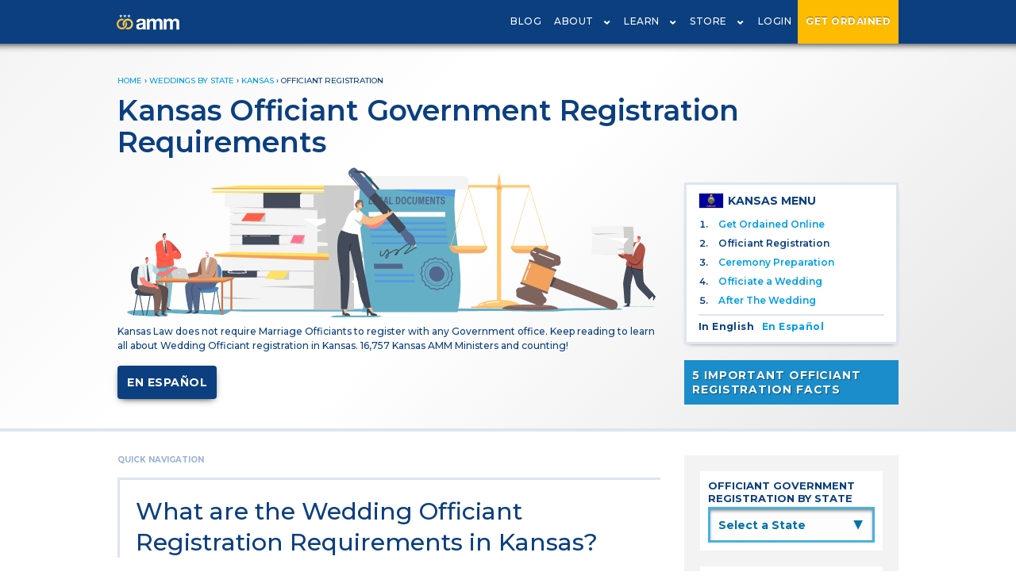

--- FILE ---
content_type: text/html; charset=utf-8
request_url: https://theamm.org/weddings-by-state/kansas/officiant-registration-requirements
body_size: 8858
content:
<!DOCTYPE html>
<html>
  <head>
    <!-- Google Tag Manager -->
<script>(function(w,d,s,l,i){w[l]=w[l]||[];w[l].push({'gtm.start':
new Date().getTime(),event:'gtm.js'});var f=d.getElementsByTagName(s)[0],
j=d.createElement(s),dl=l!='dataLayer'?'&l='+l:'';j.async=true;j.src=
'https://www.googletagmanager.com/gtm.js?id='+i+dl;f.parentNode.insertBefore(j,f);
})(window,document,'script','dataLayer','GTM-PRPW9BW');</script>
<!-- End Google Tag Manager -->
    <title>Kansas Wedding Officiant Registration Requirements | AMM Officiant Guide</title>
    <!-- keywords and meta and index/follows -->
<meta name="description" content="Kansas Law does not require Marriage Officiants to register with any Government office. Follow our officiating guide to learn more! ">
<meta name="viewport" content="width=device-width, initial-scale=1, maximum-scale=1">
<meta name="keywords" content="Kansas wedding officiant registration">


<meta name="robots" content="index,follow">

   <link rel="canonical" href="https://theamm.org/weddings-by-state/kansas/officiant-registration-requirements">

        <link rel="alternate" href="https://theamm.org/bodas-por-estado/kansas/requisitos-registro-oficiante" hreflang="es" />  
<meta name="csrf-param" content="authenticity_token" />
<meta name="csrf-token" content="6uLP3aGnpH2JEC15/GoOUbWLeAU8FanuNqCCXfoVSUSsZ7dk9oAYkdvxMIhRWunAUiCUrBECRhHab++ZyoZikg==" />

    <meta property="og:site_name" content="American Marriage Ministries"/>
<meta property="og:title" content="Kansas Wedding Officiant Registration Requirements | AMM Officiant Guide" />
<meta property="og:type" content="website" />
<meta property="og:url" content=https://theamm.org/weddings-by-state/kansas/officiant-registration-requirements />
<meta property="og:image" content="https://amm-prod.s3-us-west-2.amazonaws.com/site/amm-logo-home.svg"></meta>
    
  
<!--Bing Tracking Code-->
<script>(function(w,d,t,r,u){var f,n,i;w[u]=w[u]||[],f=function(){var o={ti:"25029862"};o.q=w[u],w[u]=new UET(o),w[u].push("pageLoad")},n=d.createElement(t),n.src=r,n.async=1,n.onload=n.onreadystatechange=function(){var s=this.readyState;s&&s!=="loaded"&&s!=="complete"||(f(),n.onload=n.onreadystatechange=null)},i=d.getElementsByTagName(t)[0],i.parentNode.insertBefore(n,i)})(window,document,"script","//bat.bing.com/bat.js","uetq");</script>

    <script src="https://ajax.googleapis.com/ajax/libs/webfont/1.6.26/webfont.js"></script>
<script>
  WebFont.load({
    google: {
      families: ['Montserrat:300,400,600,700']
    }
  });
</script>


    <link rel="stylesheet" media="all" href="/assets/application-b8119acf816708cfaf1e58317d5bc70421547c98a6028a766dc410cf5490d359.css" data-turbolinks-track="reload" />
    <script src="/assets/application-8ca5a52669eb74ed4760a0dbccd2282d68fc39d0c7bfea9a2e72c705702e6b0d.js" data-turbo-track="reload" type="module"></script>
  </head>
  <body>
    <noscript><iframe src="https://www.googletagmanager.com/ns.html?id=GTM-PRPW9BW"
height="0" width="0" style="display:none;visibility:hidden"></iframe></noscript>
<!-- End Google Tag Manager (noscript) -->
    
    <script type="application/ld+json">{"@context":"http://schema.org","@type":"BreadcrumbList","itemListElement":[{"@type":"ListItem","position":1,"item":{"@id":"/","name":"Home"}},{"@type":"ListItem","position":2,"item":{"@id":"/weddings-by-state","name":"Weddings by State"}},{"@type":"ListItem","position":3,"item":{"@id":"/weddings-by-state/kansas","name":"Kansas"}},{"@type":"ListItem","position":4,"item":{"@id":"/weddings-by-state/kansas/officiant-registration-requirements","name":"Officiant Registration"}}]}</script>
<header id="navbar-header">
  <div id='navbar' data-username='' data-id=''></div>
</header>
<div id='cartbar'></div>
      <a href='/ordination-application' class='mobile-nav-ord-cta'>GET ORDAINED</a>


  <!--Start of Tawk.to Script-->

  <script type="text/javascript">

  var Tawk_API=Tawk_API||{}, Tawk_LoadStart=new Date();

  (function(){

  var s1=document.createElement("script"),s0=document.getElementsByTagName("script")[0];

  s1.async=true;

  s1.src='https://embed.tawk.to/66a7d04a32dca6db2cb7270c/1i3vob902';

  s1.charset='UTF-8';

  s1.setAttribute('crossorigin','*');

  s0.parentNode.insertBefore(s1,s0);

  })();

  </script>

  <!--End of Tawk.to Script-->

    <style>
/* p {
  margin-bottom: 1em;
}
h3 {
  margin-top: 12px;
  margin-bottom: 16px;
} */
h2.title-line {
  margin-top: 32px;
}

</style>

<section class='amm-header banner-header'>
  <div class='content'>
    <div class="breadcrumbs"><a href="/">Home</a> &rsaquo; <a href="/weddings-by-state">Weddings by State</a> &rsaquo; <a href="/weddings-by-state/kansas">Kansas</a> &rsaquo; <span class="crumb current">Officiant Registration</span></div>
    <h1>Kansas Officiant Government Registration Requirements</h1>
    <div class='amm-main'>
      <img src="https://amm-prod.s3.us-west-2.amazonaws.com/site/states-banner-2.svg" alt="Get Ordained with AMM" class="state-banner">
      <p>Kansas Law does not require Marriage Officiants to register with any Government office. Keep reading to learn all about Wedding Officiant registration in Kansas. 16,757 Kansas AMM Ministers and counting!
</p>
      <a class="translation-link btn" href="/bodas-por-estado/kansas/requisitos-registro-oficiante">En Español</a>
    </div>
    <div class='amm-sidebar'>
      <div class='state-submenu'>
  <h4><img src="https://amm-prod.s3-us-west-2.amazonaws.com/state_flags/kansas.svg" alt="Get Ordained with AMM" class="flag">Kansas MENU</h4>
  <ol>
    <li>
      <a href='/weddings-by-state/kansas/get-ordained'>Get Ordained Online</a>
    </li>
    <li class='selected'>
      <a href='/weddings-by-state/kansas/officiant-registration-requirements'>Officiant Registration</a>
    </li>
    <li>
      <a href='/weddings-by-state/kansas/officiant-ceremony-preparation'>Ceremony Preparation</a>
    </li>
    <li>
      <a href='/weddings-by-state/kansas/how-to-officiate-a-wedding'>Officiate a Wedding</a>
    </li>
    <li>
      <a href='/weddings-by-state/kansas/after-officiating-a-wedding'>After The Wedding</a>
    </li>
  </ol>
  


<div class='language-toggle'>  
  <a class="english-selected" href="/weddings-by-state/kansas/officiant-registration-requirements">In English</a>
  <a href="/bodas-por-estado/kansas/requisitos-registro-oficiante">En Español</a>
</div>

</div>

      <a state="#&lt;State:0x00007f34e44efe60&gt;" class="facts_link" href="/weddings-by-state/kansas/important-officiant-registration-facts">5 IMPORTANT OFFICIANT REGISTRATION FACTS</a>
    </div>
  </div>
</section>
<a class='anchor' name='begin'></a>
<section class='content template-1'>
  <div class='amm-main'>
      <div class='anchor-menu'>
  <h5>Quick Navigation</h5>
  <ol>
  </ol>
</div>

    <h2 class='title-line margin-t-0'>
      What are the Wedding Officiant Registration Requirements in Kansas?
    </h2>
    <div class='flex-quick-facts'>
    <h5 class='no-regisration-sign'>No Officiant Registration is Required</h5>
</div>

      <div class='sgi_copy'><p>You may be surprised to hear this, but <strong>wedding officiants in Kansas are not required to register with any government office</strong> prior to performing marriage. The Kansas State Government has no laws requiring officiant registration or office dedicated to the registration of wedding officiants.</p>

<p>&nbsp;</p>

<p>Kansas&nbsp;does have a law (<a href='/marriage-laws/kansas/1586 '>Kansas Statutes § 23-104a</a>) that specifies who can solemnize marriage. This includes all ministers, including online ordained ministers of American Marriage Ministries. However, there are no laws, offices, or procedures requiring officiants to register with any government office.</p>

<p>&nbsp;</p>

<p>Simply put, once you are an online ordained minister of American Marriage Ministries you immediately have the legal ability to officiate weddings anywhere in Kansas. If you have been asked to officiate a wedding in Kansas, <a href="/ordination-application">Get ordained</a> with AMM today!</p>

<p>&nbsp;</p>

<p>Ordination with AMM is fast, free, and simple. To learn more about getting ordained in Kansas with AMM, check out our <a href="/weddings-by-state/kansas/get-ordained">Get Ordained in Kansas</a> page.</p>

<h2 class="title-line">Keep Records of Your Ministry Credentials</h2>

<p>Though there are no officiant registration requirements in Kansas, you must be an ordained minister to be able to legally perform marriage. Local regulations in Kansas stipulate that wedding officiants under the designation of &quot;Minister&quot; be ordained by a religious organization, such as American Marriage Ministries.</p>

<p>&nbsp;</p>

<p>While you are not required to register with any Kansas government office as a wedding officiant, it is a good idea to keep personal records of your official Ministry Credentials. Proof of your ordination is essential in the event that the couple, government officials, or the wedding venue request to see proof of your ordination.</p>

<p>&nbsp;</p>

<p>We recommend that you order your <a href="/store/products/minister-ordination-package">Kansas Minister Ordination Package</a> to receive your official ministry credentials. Your package includes your official Ordination Certificate and Letter of Good Standing.</p>

<p>&nbsp;</p>

<p>Your Letter of Good Standing is signed by a church officer, dated, and notarized. Your Minister Ordination Package also includes your AMM Minister&#39;s Manual, a valuable resource for officiant training information.</p>

<p>&nbsp;</p>

<p>Part of the proceeds from your order will go towards our <a href="/about/charitable-activities">charitable activities</a>. So along with receiving your AMM ministry credentials, you are also helping to support a good cause.</p>
</div>
    
      <div class='sgi_copy'><h2 class="title-line">Start Preparing for the Wedding Ceremony</h2>

<div class="img-inline prepare">&nbsp;</div>

<p>Your next step is to learn how to officiate a wedding ceremony. If you have no experience, you are in good hands. Our Kansas Wedding Officiant Preparation Guide covers all aspects of how to prepare for a wedding ceremony.<br />
<br />
You will learn everything from the format for a wedding ceremony, the names of the ceremony parts, how to write a wedding ceremony, and more.</p>

<p><br />
<a class="cta cta-states cta-round" href="/weddings-by-state/kansas/officiant-ceremony-preparation">PREPARE FOR THE KANSAS WEDDING CEREMONY</a></p>

<h2 class="title-line">Use Our AMM Wedding Helper</h2>

<p>If the process of planning, scripting, and performing a wedding is daunting, then you need our <a href="https://theamm.org/officiant-training/about-wedding-helper">Wedding Helper</a> suite of tools.<br />
<br />
We have distilled years of experience into an easy-to-use platform with training materials, quizzes, a personalized ceremony script generator, and tips to prepare you for performing marriage, all accessible through your minister profile.<br />
<br />
That&#39;s only the beginning. After the wedding, you can share your wedding on the <a href="/weddings/wedding-wall">AMM Wedding Wall</a> with our nationwide network of ministers.</p>
</div>

  </div>
  <div class='amm-sidebar block-sidebar'>
    <script>
  function nav()
  {
    var w = document.stateindexselectform.stateindexselect.selectedIndex;
    var url_add = document.stateindexselectform.stateindexselect.options[w].value;
    window.location.href = url_add;
  }
</script>
<div class='state-select-panel'>
  <h4>OFFICIANT GOVERNMENT REGISTRATION BY STATE</h4>
  <form name="stateindexselectform" class='state_select_form'>
    <select name="stateindexselect" onChange="nav()">
      <option value="">Select a State</option>
      <option value="/weddings-by-state/alabama/officiant-registration-requirements#begin">Alabama</option>
      <option value="/weddings-by-state/alaska/officiant-registration-requirements#begin">Alaska</option>
      <option value="/weddings-by-state/arizona/officiant-registration-requirements#begin">Arizona</option>
      <option value="/weddings-by-state/arkansas/officiant-registration-requirements#begin">Arkansas</option>
      <option value="/weddings-by-state/california/officiant-registration-requirements#begin">California</option>
      <option value="/weddings-by-state/colorado/officiant-registration-requirements#begin">Colorado</option>
      <option value="/weddings-by-state/connecticut/officiant-registration-requirements#begin">Connecticut</option>
      <option value="/weddings-by-state/delaware/officiant-registration-requirements#begin">Delaware</option>
      <option value="/weddings-by-state/florida/officiant-registration-requirements#begin">Florida</option>
      <option value="/weddings-by-state/georgia/officiant-registration-requirements#begin">Georgia</option>
      <option value="/weddings-by-state/hawaii/officiant-registration-requirements#begin">Hawaii</option>
      <option value="/weddings-by-state/idaho/officiant-registration-requirements#begin">Idaho</option>
      <option value="/weddings-by-state/illinois/officiant-registration-requirements#begin">Illinois</option>
      <option value="/weddings-by-state/indiana/officiant-registration-requirements#begin">Indiana</option>
      <option value="/weddings-by-state/iowa/officiant-registration-requirements#begin">Iowa</option>
      <option value="/weddings-by-state/kansas/officiant-registration-requirements#begin">Kansas</option>
      <option value="/weddings-by-state/kentucky/officiant-registration-requirements#begin">Kentucky</option>
      <option value="/weddings-by-state/louisiana/officiant-registration-requirements#begin">Louisiana</option>
      <option value="/weddings-by-state/maine/officiant-registration-requirements#begin">Maine</option>
      <option value="/weddings-by-state/maryland/officiant-registration-requirements#begin">Maryland</option>
      <option value="/weddings-by-state/massachusetts/officiant-registration-requirements#begin">Massachusetts</option>
      <option value="/weddings-by-state/michigan/officiant-registration-requirements#begin">Michigan</option>
      <option value="/weddings-by-state/minnesota/officiant-registration-requirements#begin">Minnesota</option>
      <option value="/weddings-by-state/mississippi/officiant-registration-requirements#begin">Mississippi</option>
      <option value="/weddings-by-state/missouri/officiant-registration-requirements#begin">Missouri</option>
      <option value="/weddings-by-state/montana/officiant-registration-requirements#begin">Montana</option>
      <option value="/weddings-by-state/nebraska/officiant-registration-requirements#begin">Nebraska</option>
      <option value="/weddings-by-state/nevada/officiant-registration-requirements#begin">Nevada</option>
      <option value="/weddings-by-state/new-hampshire/officiant-registration-requirements#begin">New Hampshire</option>
      <option value="/weddings-by-state/new-jersey/officiant-registration-requirements#begin">New Jersey</option>
      <option value="/weddings-by-state/new-mexico/officiant-registration-requirements#begin">New Mexico</option>
      <option value="/weddings-by-state/new-york/officiant-registration-requirements#begin">New York</option>
      <option value="/weddings-by-state/north-carolina/officiant-registration-requirements#begin">North Carolina</option>
      <option value="/weddings-by-state/north-dakota/officiant-registration-requirements#begin">North Dakota</option>
      <option value="/weddings-by-state/ohio/officiant-registration-requirements#begin">Ohio</option>
      <option value="/weddings-by-state/oklahoma/officiant-registration-requirements#begin">Oklahoma</option>
      <option value="/weddings-by-state/oregon/officiant-registration-requirements#begin">Oregon</option>
      <option value="/weddings-by-state/pennsylvania/officiant-registration-requirements#begin">Pennsylvania</option>
      <option value="/weddings-by-state/puerto-rico/officiant-registration-requirements#begin">Puerto Rico</option>
      <option value="/weddings-by-state/rhode-island/officiant-registration-requirements#begin">Rhode Island</option>
      <option value="/weddings-by-state/south-carolina/officiant-registration-requirements#begin">South Carolina</option>
      <option value="/weddings-by-state/south-dakota/officiant-registration-requirements#begin">South Dakota</option>
      <option value="/weddings-by-state/tennessee/officiant-registration-requirements#begin">Tennessee</option>
      <option value="/weddings-by-state/texas/officiant-registration-requirements#begin">Texas</option>
      <option value="/weddings-by-state/utah/officiant-registration-requirements#begin">Utah</option>
      <option value="/weddings-by-state/vermont/officiant-registration-requirements#begin">Vermont</option>
      <option value="/weddings-by-state/virginia/officiant-registration-requirements#begin">Virginia</option>
      <option value="/weddings-by-state/washington/officiant-registration-requirements#begin">Washington</option>
      <option value="/weddings-by-state/washington-dc/officiant-registration-requirements#begin">Washington DC</option>
      <option value="/weddings-by-state/west-virginia/officiant-registration-requirements#begin">West Virginia</option>
      <option value="/weddings-by-state/wisconsin/officiant-registration-requirements#begin">Wisconsin</option>
      <option value="/weddings-by-state/wyoming/officiant-registration-requirements#begin">Wyoming</option>
    </select>
    <span class='down_arrow'>▲</span>
  </form>
</div>

      <div class='side-list'>
    <h4>Kansas City Guides</h4>
    <ol>
        <li><a href="/weddings-by-state/kansas/cities/kansas-city">Kansas City</a></li>
        <li><a href="/weddings-by-state/kansas/cities/olathe">Olathe</a></li>
        <li><a href="/weddings-by-state/kansas/cities/topeka">Topeka</a></li>
        <li><a href="/weddings-by-state/kansas/cities/wichita">Wichita</a></li>
    </ol>
  </div>

<a class="side-scripts ad-product ad-mobile-full" href="https://courses.theamm.org/">
  <div class='course_logo'></div>
  <div class='ad-copy'>
    <h4>Professional Wedding Officiant Certification Course</h4>
    <p>Learn from the Pros to Officiate with Confidence!</p>
  </div>
</a>
<a class="ad-article ad-product ad_l" href="/will-you-marry-us">
  <div class='ad-image'>
    <img src="https://amm-prod.s3.us-west-2.amazonaws.com/site/sidebar-wymu-2.png" alt="Will You Marry Us? Gift Package">
  </div>
  <div class='ad-copy'>
    <h4>Who Will Officiate Your Wedding?</h4>
    <p>Choose Your Officiant with our <em>"Will You Marry Us?"</em> Gift Package.</p>
  </div>
</a><a class="ad-article ad-product ad_r" href="/store/products/signature-wedding-officiant-package">
  <div class='ad-image'>
    <img src="https://amm-prod.s3.us-west-2.amazonaws.com/site/sidebar-swop-2.png" alt="Signature Wedding Officiant Package">
  </div>
  <div class='ad-copy'>
    <h4>Signature Wedding Officiant Package</h4>
    <p>Our premiere package contains everyting you need  to officiate like a pro.</p>
  </div>
</a>
<a class="ad-article ad-product ad_r" href="/store/products/the-book-of-wedding-vows-and-ceremonies">
  <div class='ad-image'>
    <img src="https://amm-prod.s3.us-west-2.amazonaws.com/site/book-of-vows.jpg" alt="The Book of Wedding Vows and Ceremonies">
  </div>
  <div class='ad-copy'>
    <h4>The Book of Wedding Vows and Ceremonies</h4>
    <p>It's finally here! Timeless scripts and heartfelt vow inspiration to bring life to your ceremony.</p>
  </div>
</a>
<script>
function validEmailFormat(email){
  var re = /^(([^<>()\[\]\\.,;:\s@"]+(\.[^<>()\[\]\\.,;:\s@"]+)*)|(".+"))@((\[[0-9]{1,3}\.[0-9]{1,3}\.[0-9]{1,3}\.[0-9]{1,3}\])|(([a-zA-Z\-0-9]+\.)+[a-zA-Z]{2,}))$/;
  return re.test(String(email).toLowerCase());
}
document.addEventListener("DOMContentLoaded", function() {
  let successParagraph = document.querySelector('#success-explanation')
  let errorParagraph = document.querySelector('#error-explanation')
  let mainNewsletter = document.querySelector("#newsletter")
  if(mainNewsletter != null){
    mainNewsletter.addEventListener("submit", function(e){
    if( validEmailFormat(document.getElementsByClassName("main-newsletter-input")[0].value) ){
      successParagraph.textContent = "Thanks for subscribing to our Newsletter!"
      successParagraph.style.display = 'block'
      errorParagraph.textContent = ""
      errorParagraph.style.display = 'none'
      return;
    }
    else {
      event.preventDefault();
      event.stopPropagation();
      errorParagraph.textContent = "Your submitted email is not in the proper format."
      errorParagraph.style.display = 'block'
      successParagraph.style.display = 'none'
    }
});
  }
});
</script>

<div class='side-newsletter'>
  <h4>Subscribe To Our Newsletter!</h4>
  <form id="newsletter" action="/mailchimp/subscribe" accept-charset="UTF-8" data-remote="true" method="post"><input name="utf8" type="hidden" value="&#x2713;" autocomplete="off" /><input type="hidden" name="authenticity_token" value="XitrlDkNsLQqcui4DP8fgJlojjpf5QVEmorxdhSxRtHMZvmj23veg+VBLieBZYh8rh1+y9lTZf3QSbsmFIQ+Ng==" autocomplete="off" />
    <input placeholder="Enter Your Email" class="main-newsletter-input" type="text" name="email" id="email" />
    <p id="error-explanation" style="display: none;"></p>
    <p id="success-explanation" style="display: none;"></p>
    <input type="submit" name="commit" value="Subscribe!" class="cta-square" data-disable-with="Subscribe!" />
</form>  <div class='clearboth'></div>
</div>

<style>
  .ad-product .script-image {
    padding: 20px 0 0 0;
  }
</style>
<a class="side-scripts ad-product ad_l" href="/blog">
  <div class='ad-image script-image'>
    <img src="https://amm-prod.s3.us-west-2.amazonaws.com/site/side-blog.png">
  </div>
  <div class='ad-copy'>
  <h4>Checkout the AMM Blog</h4>
  <p>Stay up-to-date with the latest wedding industry trends.</p>
  </div>
</a>
<style>
  .ad-product .script-image {
    padding: 20px 0 0 0;
  }
</style>
<a class="side-scripts ad-product ad_r" href="/ceremony-scripts">
  <div class='ad-image script-image'>
    <img src="https://amm-prod.s3.us-west-2.amazonaws.com/site/reading-books-transparent-bg.svg" alt="Read our sample wedding ceremony scripts online">
  </div>
  <div class='ad-copy'>
    <h4>Sample Wedding Ceremony Scripts</h4>
    <p>Need inspiration? Check out our free ceremony scripts!</p>
  </div>
</a>
<div class='clearboth'></div>
<a class="side-scripts ad-product ad_l" href="/officiant-training">
  <div class='ad-image training-image'>
    <img src="https://amm-prod.s3.us-west-2.amazonaws.com/site/training-side-thumb.png" alt="Wedding Officiant Training">
  </div>
  <div class='ad-copy'>
    <h4>Wedding Officiant Training</h4>
    <p>Everything you need to know to officiate.</p>
  </div>
</a>
  <a class="ad-article ad-product ad_r" href="/quizzes/officiant-training-quiz-kansas">
    <div class='ad-image state-image'>
      <img src="https://amm-prod.s3-us-west-2.amazonaws.com/state_flags/kansas.svg">
    </div>
    <div class='ad-copy'>
      <h4>Take Our Quiz</h4>
      <p>Test your understanding of Kansas Marriage Laws.</p>
    </div>
</a>
<div class='clearboth'></div>
<div class='side-list ad_l single-column'>
  <h4>5 STEPS TO OFFICIATING WEDDINGS</h4>
  <ol>
    <li>
        <a href='/weddings-by-state/kansas/get-ordained'>Get Ordained In Kansas</a>
    </li>
    <li>
        Kansas Officiant Government Registration
    </li>
    <li>
        <a href='/weddings-by-state/kansas/officiant-ceremony-preparation'>Kansas Officiant Ceremony Preparation</a>
    </li>
    <li>
        <a href='/weddings-by-state/kansas/how-to-officiate-a-wedding'>Officiate a Wedding in Kansas</a>
    </li>
    <li>
        <a href='/weddings-by-state/kansas/after-officiating-a-wedding'>After Officiating a Wedding in Kansas</a>
    </li>
  </ol>
</div>
<div class='side-list ad_r single-column'>
  <h4>MORE Kansas OFFICIANT RESOURCES</h4>
  <ul>
    <li><a href='/marriage-laws/kansas'>Kansas Marriage Laws</a></li>
  <li>
      <a href='/weddings-by-state/kansas/zoom-online-wedding-regulations'>Kansas Zoom Wedding Legal Information</a>
  </li>
  <li>
      <a href='/weddings-by-state/kansas/important-officiant-registration-facts'>5 Important Officiant Registration Facts</a>
  </li>
  </ul>
</div>


  </div>
  <div class='crumbs-bottom'><div class="breadcrumbs"><a href="/">Home</a> &rsaquo; <a href="/weddings-by-state">Weddings by State</a> &rsaquo; <a href="/weddings-by-state/kansas">Kansas</a> &rsaquo; <span class="crumb current">Officiant Registration</span></div></div>
</section>
  <section class='ribbon-cta'>
    <div class='content'>
      <a href='/ordination-application' id='gtm_ribbon_cta'>GET ORDAINED<br/>WITH AMM</a>
      <p>
        Become a Wedding Officiant with Our Free Online Ordination!
      </p>
    </div>
  </section>


    <style>
footer {
  position: absolute;
  width: 100%;
}

.top_footer {
  padding: 60px 0 0 0;
  background: #0B3F80;
}

.bottom_footer {
  padding: 40px 0 110px 0;
}

.bottom_footer a {
  color: #0c3f80;
  font-weight: 500;
  letter-spacing: .3px;
  font-size: 12px;
}


.top_footer a, .top_footer a:hover {
  color: white;
  text-decoration: none;
  display: inline-block;
}

.top_footer a:hover {
  text-decoration: underline;
}

.amm_footer_logo {
  width: 260px;
  display: block;
}

.footer-contact {
  line-height: 24px;
  border-bottom: 3px solid white;
  max-width: 260px;
  padding: 0 0 10px 0;
  margin: 5px 0;
}

.footer-contact a {
  margin: 0 0 0 3px;
  font-weight: 600;
  letter-spacing: .5px;
}

.top_footer a[href='tel:1-206-395-9164'] {
  margin: 0 0 0 12px;
}

.top_footer h4 {
  color: #b5cbe6;
  text-transform: uppercase;
  letter-spacing: 1.5px;
  font-size: 14px;
}

.top_footer ul {
  margin-bottom: 30px;
  padding-left: 0;
}

.top_footer li a {
  font-weight: 500;
  letter-spacing: 1px;
  padding: 8px 0;
  display: block;
}

.top_footer li a :hover,
.top_footer li a :active {
  color: #FFCB4F;
}

.bottom_footer li a :hover,
.bottom_footer li a :active {
  color: #0c3f80;
}

.footer-social-logo {
  height: 40px;
  margin: 15px 7px 5px 3px;
  border-radius: 50px;
  border: 3px solid white;
}

.footer-social-logo#facebook {content: url('https://amm-prod.s3-us-west-2.amazonaws.com/site/icon-facebook-circle.svg');}
.footer-social-logo#instagram{content: url('https://amm-prod.s3-us-west-2.amazonaws.com/site/icon-instagram-circle.svg');}
.footer-social-logo#twitter  {content: url('https://amm-prod.s3-us-west-2.amazonaws.com/site/icon-twitter-circle.svg');}
.footer-social-logo#youtube  {content: url('https://amm-prod.s3-us-west-2.amazonaws.com/site/icon-youtube-circle.svg');}
.footer-social-logo#pinterest{content: url('https://amm-prod.s3-us-west-2.amazonaws.com/site/icon-pinterest-circle.svg');}

@media only screen and (max-width: 899px) {
  .top_footer {
    text-align: center;
    padding-bottom: 32px;
  }
  
  .amm_footer_logo, .footer-contact {
    margin-left: auto;
    margin-right: auto;
  }

  .bottom_footer .l-row {
    text-align: center;
  }

  .bottom_footer .l-row .l-columns-600-4  {
    padding-bottom: 8px;
    display: block;
  }
}

@media only screen and (min-width: 900px) {
  .top_footer .l-row {
    display: flex;
    justify-content: space-between;
  }

  .bottom_footer .l-row {
    display: flex;
    justify-content: center;
  }

  .bottom_footer .l-row .l-columns-600-4 {
    margin: 0 48px;
  }
}

</style>
<footer>
  <div class='top_footer'>
    <div class='content'>
      <div class='l-row'>
        <div class='l-columns-900-4'>
          <img class="amm_footer_logo" alt="American Marriage Ministries logo" src="https://amm-prod.s3-us-west-2.amazonaws.com/site/amm_logo_long_white.svg" />
          <a href='https://www.facebook.com/AmericanMarriageMinistries/' target='_blank'><span class="footer-social-logo" id='facebook'></span></a>
          <a href='https://www.instagram.com/americanmarriageministries/' target='_blank'><span class="footer-social-logo" id='instagram'></span></a>
          <a href='https://www.pinterest.com/americanmarriageministries/' target='_blank'><span class="footer-social-logo" id='pinterest'></span></a>
          <a href='https://twitter.com/ammofficiants' target='_blank'><span class="footer-social-logo" id='twitter'></span></a>
          <a href="https://www.youtube.com/americanmarriageministries" target='_blank'><span class="footer-social-logo" id='youtube'></span></a> 
          <div class='footer-contact'>
            <a href="/cdn-cgi/l/email-protection#83eaede5ecc3f7ebe6e2eeeeadecf1e4"><span class="__cf_email__" data-cfemail="533a3d353c13273b36323e3e7d3c2134">[email&#160;protected]</span></a>
            <a href="tel:1-206-395-9164">206-395-9164</a>
          </div>
          <ul>
            <li><a href='/blog'>American Weddings Blog</a></li>
            <li><a href='/weddings/wedding-wall'>AMM Wedding Wall</a></li>
            <li><a href='/users'>Minister Directory</a></li>
            <li><a href='https://courses.theamm.org/'>Courses</a></li>
          </ul>
        </div>
        <div class='l-columns-900-4'>
          <h4>AMM Products</h4>
          <ul>
            <li><a href='/store/products/minister-ordination-package'>Minister Ordination Package</a></li>
            <li><a href='/store/products/signature-wedding-officiant-package'>Wedding Officiant Package</a></li>
            <li><a href='/store/products/will-you-marry-us-gift-package'>Will You Marry Us Gift Box</a></li>
            <li><a href='/store/products/minister-wallet-card-id'>Minister Wallet Card</a></li>
            <li><a href='/store/products/amm-wedding-stole'>Officiant Stole</a></li>
            <li><a href='/store'>Store Home</a></li>
          </ul>
          <h4>Officiant Training</h4>
          <ul>
            <li><a href='/officiant-training#preparing-for-a-wedding'>How to Write a Wedding Ceremony</a></li>
            <li><a href='/officiant-training#marriage-license'>How to Fill Out a Marriage License</a></li>
            <li><a href='/ceremony-scripts'>Ceremony Scripts Library</a></li>
            <li><a href='/weddings-by-state'>How to Register By State</a></li>
            <li><a href='/marriage-laws'>US Marriage Laws</a></li>
          </ul>   
        </div>
        <div class='l-columns-900-4'>
          <h4>More About AMM</h4>
          <ul>
            <li><a href='/about/government-certifications'>Non-Profit Certifications</a></li>
            <li><a href='/newsletters'>AMM Newsletter Archive</a></li>
            <li><a href='/about/theological-doctrine'>Theological Doctrine</a></li>
            <li><a href='/about'>Who We Are</a></li>
            <li><a href='/about/contact'>Contact Us</a></li>
            <li><a href='/faq'>FAQ</a></li>
          </ul>
          <h4>Good Works</h4>
          <ul>
            <li><a href='/about/charitable-activities'>Charitable Activities</a></li>
            <li><a href='/about/in-the-media'>AMM in the Media</a></li>
            <li><a href='/about/get-involved'>Get Involved</a></li>
          </ul>
        </div>
        <div class='clearboth'></div>
      </div>
    </div>
  </div>
  <div class='bottom_footer'>
    <div class='content'>
      <div class='l-row'>
        <div class='l-columns-600-4'>
          <a href='/about/terms-of-service'>Terms of Service</a>
        </div>
        <div class='l-columns-600-4'>
          <a href='/about/general-website-disclaimer'><strong>General Website Disclaimer</strong></a>
        </div>
        <div class='l-columns-600-4'>
          <a href='/about/privacy-policy'>Privacy Policy</a>
        </div>
      </div>
    </div>
  </div>
</footer>
    
    <script data-cfasync="false" src="/cdn-cgi/scripts/5c5dd728/cloudflare-static/email-decode.min.js"></script><script>
    !function(f,b,e,v,n,t,s){if(f.fbq)return;n=f.fbq=function(){n.callMethod?
    n.callMethod.apply(n,arguments):n.queue.push(arguments)};if(!f._fbq)f._fbq=n;
    n.push=n;n.loaded=!0;n.version='2.0';n.queue=[];t=b.createElement(e);t.async=!0;
    t.src=v;s=b.getElementsByTagName(e)[0];s.parentNode.insertBefore(t,s)}(window,
    document,'script','https://connect.facebook.net/en_US/fbevents.js');
    fbq('init', '1541033682973342');
    fbq('track', 'PageView');
    </script>
    <noscript><img height="1" width="1" style="display:none"
    src="https://www.facebook.com/tr?id=1541033682973342&ev=PageView&noscript=1"
    /></noscript>

  <script>
    WebFont.load({
      google: {
        families: ['Montserrat:300,500']
      }
    });
  </script>
  <script src="/packs/js/header-05d888d443338402f521.js"></script>

  <script defer src="https://static.cloudflareinsights.com/beacon.min.js/vcd15cbe7772f49c399c6a5babf22c1241717689176015" integrity="sha512-ZpsOmlRQV6y907TI0dKBHq9Md29nnaEIPlkf84rnaERnq6zvWvPUqr2ft8M1aS28oN72PdrCzSjY4U6VaAw1EQ==" data-cf-beacon='{"version":"2024.11.0","token":"6738ff07f03d47bfb1cc33783bb8c9ce","server_timing":{"name":{"cfCacheStatus":true,"cfEdge":true,"cfExtPri":true,"cfL4":true,"cfOrigin":true,"cfSpeedBrain":true},"location_startswith":null}}' crossorigin="anonymous"></script>
</body>
</html>


--- FILE ---
content_type: text/css
request_url: https://theamm.org/assets/application-b8119acf816708cfaf1e58317d5bc70421547c98a6028a766dc410cf5490d359.css
body_size: 51348
content:
html,body,div,span,applet,object,iframe,h1,h2,h3,h4,h5,h6,p,blockquote,pre,a,abbr,acronym,address,big,cite,code,del,dfn,em,img,ins,kbd,q,s,samp,small,strike,strong,sub,sup,tt,var,b,u,i,center,dl,dt,dd,ol,ul,li,fieldset,form,label,legend,table,caption,tbody,tfoot,thead,tr,th,td,article,aside,canvas,details,embed,figure,figcaption,footer,header,hgroup,menu,nav,output,ruby,section,summary,time,mark,audio,video{margin:0;padding:0;border:0;font-size:100%;font:inherit;vertical-align:baseline}article,aside,details,figcaption,figure,footer,header,hgroup,menu,nav,section{display:block}body{line-height:1}blockquote,q{quotes:none}blockquote:before,blockquote:after,q:before,q:after{content:'';content:none}table{border-collapse:collapse;border-spacing:0}input{-webkit-appearance:none;-moz-appearance:none;appearance:none}/*!
 * Bootstrap v4.6.2 (https://getbootstrap.com/)
 * Copyright 2011-2022 The Bootstrap Authors
 * Copyright 2011-2022 Twitter, Inc.
 * Licensed under MIT (https://github.com/twbs/bootstrap/blob/main/LICENSE)
 */:root{--blue: #007bff;--indigo: #6610f2;--purple: #6f42c1;--pink: #e83e8c;--red: #dc3545;--orange: #fd7e14;--yellow: #ffc107;--green: #28a745;--teal: #20c997;--cyan: #17a2b8;--white: #fff;--gray: #6c757d;--gray-dark: #343a40;--primary: #007bff;--secondary: #6c757d;--success: #28a745;--info: #17a2b8;--warning: #ffc107;--danger: #dc3545;--light: #f8f9fa;--dark: #343a40;--breakpoint-xs: 0;--breakpoint-sm: 576px;--breakpoint-md: 768px;--breakpoint-lg: 992px;--breakpoint-xl: 1200px;--font-family-sans-serif: -apple-system, BlinkMacSystemFont, "Segoe UI", Roboto, "Helvetica Neue", Arial, "Noto Sans", "Liberation Sans", sans-serif, "Apple Color Emoji", "Segoe UI Emoji", "Segoe UI Symbol", "Noto Color Emoji";--font-family-monospace: SFMono-Regular, Menlo, Monaco, Consolas, "Liberation Mono", "Courier New", monospace}*,*::before,*::after{box-sizing:border-box}html{font-family:sans-serif;line-height:1.15;-webkit-text-size-adjust:100%;-webkit-tap-highlight-color:rgba(0,0,0,0)}article,aside,figcaption,figure,footer,header,hgroup,main,nav,section{display:block}body{margin:0;font-family:-apple-system, BlinkMacSystemFont, "Segoe UI", Roboto, "Helvetica Neue", Arial, "Noto Sans", "Liberation Sans", sans-serif, "Apple Color Emoji", "Segoe UI Emoji", "Segoe UI Symbol", "Noto Color Emoji";font-size:1rem;font-weight:400;line-height:1.5;color:#212529;text-align:left;background-color:#fff}[tabindex="-1"]:focus:not(:focus-visible){outline:0 !important}hr{box-sizing:content-box;height:0;overflow:visible}h1,h2,h3,h4,h5,h6{margin-top:0;margin-bottom:0.5rem}p{margin-top:0;margin-bottom:1rem}abbr[title],abbr[data-original-title]{text-decoration:underline;-webkit-text-decoration:underline dotted;text-decoration:underline dotted;cursor:help;border-bottom:0;-webkit-text-decoration-skip-ink:none;text-decoration-skip-ink:none}address{margin-bottom:1rem;font-style:normal;line-height:inherit}ol,ul,dl{margin-top:0;margin-bottom:1rem}ol ol,ul ul,ol ul,ul ol{margin-bottom:0}dt{font-weight:700}dd{margin-bottom:.5rem;margin-left:0}blockquote{margin:0 0 1rem}b,strong{font-weight:bolder}small{font-size:80%}sub,sup{position:relative;font-size:75%;line-height:0;vertical-align:baseline}sub{bottom:-.25em}sup{top:-.5em}a{color:#007bff;text-decoration:none;background-color:transparent}a:hover{color:#0056b3;text-decoration:underline}a:not([href]):not([class]){color:inherit;text-decoration:none}a:not([href]):not([class]):hover{color:inherit;text-decoration:none}pre,code,kbd,samp{font-family:SFMono-Regular, Menlo, Monaco, Consolas, "Liberation Mono", "Courier New", monospace;font-size:1em}pre{margin-top:0;margin-bottom:1rem;overflow:auto;-ms-overflow-style:scrollbar}figure{margin:0 0 1rem}img{vertical-align:middle;border-style:none}svg{overflow:hidden;vertical-align:middle}table{border-collapse:collapse}caption{padding-top:0.75rem;padding-bottom:0.75rem;color:#6c757d;text-align:left;caption-side:bottom}th{text-align:inherit;text-align:-webkit-match-parent}label{display:inline-block;margin-bottom:0.5rem}button{border-radius:0}button:focus:not(:focus-visible){outline:0}input,button,select,optgroup,textarea{margin:0;font-family:inherit;font-size:inherit;line-height:inherit}button,input{overflow:visible}button,select{text-transform:none}[role="button"]{cursor:pointer}select{word-wrap:normal}button,[type="button"],[type="reset"],[type="submit"]{-webkit-appearance:button}button:not(:disabled),[type="button"]:not(:disabled),[type="reset"]:not(:disabled),[type="submit"]:not(:disabled){cursor:pointer}button::-moz-focus-inner,[type="button"]::-moz-focus-inner,[type="reset"]::-moz-focus-inner,[type="submit"]::-moz-focus-inner{padding:0;border-style:none}input[type="radio"],input[type="checkbox"]{box-sizing:border-box;padding:0}textarea{overflow:auto;resize:vertical}fieldset{min-width:0;padding:0;margin:0;border:0}legend{display:block;width:100%;max-width:100%;padding:0;margin-bottom:.5rem;font-size:1.5rem;line-height:inherit;color:inherit;white-space:normal}progress{vertical-align:baseline}[type="number"]::-webkit-inner-spin-button,[type="number"]::-webkit-outer-spin-button{height:auto}[type="search"]{outline-offset:-2px;-webkit-appearance:none}[type="search"]::-webkit-search-decoration{-webkit-appearance:none}::-webkit-file-upload-button{font:inherit;-webkit-appearance:button}output{display:inline-block}summary{display:list-item;cursor:pointer}template{display:none}[hidden]{display:none !important}h1,h2,h3,h4,h5,h6,.h1,.h2,.h3,.h4,.h5,.h6{margin-bottom:0.5rem;font-weight:500;line-height:1.2}h1,.h1{font-size:2.5rem}h2,.h2{font-size:2rem}h3,.h3{font-size:1.75rem}h4,.h4{font-size:1.5rem}h5,.h5{font-size:1.25rem}h6,.h6{font-size:1rem}.lead{font-size:1.25rem;font-weight:300}.display-1{font-size:6rem;font-weight:300;line-height:1.2}.display-2{font-size:5.5rem;font-weight:300;line-height:1.2}.display-3{font-size:4.5rem;font-weight:300;line-height:1.2}.display-4{font-size:3.5rem;font-weight:300;line-height:1.2}hr{margin-top:1rem;margin-bottom:1rem;border:0;border-top:1px solid rgba(0,0,0,0.1)}small,.small{font-size:0.875em;font-weight:400}mark,.mark{padding:0.2em;background-color:#fcf8e3}.list-unstyled{padding-left:0;list-style:none}.list-inline{padding-left:0;list-style:none}.list-inline-item{display:inline-block}.list-inline-item:not(:last-child){margin-right:0.5rem}.initialism{font-size:90%;text-transform:uppercase}.blockquote{margin-bottom:1rem;font-size:1.25rem}.blockquote-footer{display:block;font-size:0.875em;color:#6c757d}.blockquote-footer::before{content:"\2014\00A0"}.img-fluid{max-width:100%;height:auto}.img-thumbnail{padding:0.25rem;background-color:#fff;border:1px solid #dee2e6;border-radius:0.25rem;max-width:100%;height:auto}.figure{display:inline-block}.figure-img{margin-bottom:0.5rem;line-height:1}.figure-caption{font-size:90%;color:#6c757d}code{font-size:87.5%;color:#e83e8c;word-wrap:break-word}a>code{color:inherit}kbd{padding:0.2rem 0.4rem;font-size:87.5%;color:#fff;background-color:#212529;border-radius:0.2rem}kbd kbd{padding:0;font-size:100%;font-weight:700}pre{display:block;font-size:87.5%;color:#212529}pre code{font-size:inherit;color:inherit;word-break:normal}.pre-scrollable{max-height:340px;overflow-y:scroll}.container,.container-fluid,.container-xl,.container-lg,.container-md,.container-sm{width:100%;padding-right:15px;padding-left:15px;margin-right:auto;margin-left:auto}@media (min-width: 576px){.container-sm,.container{max-width:540px}}@media (min-width: 768px){.container-md,.container-sm,.container{max-width:720px}}@media (min-width: 992px){.container-lg,.container-md,.container-sm,.container{max-width:960px}}@media (min-width: 1200px){.container-xl,.container-lg,.container-md,.container-sm,.container{max-width:1140px}}.row{display:flex;flex-wrap:wrap;margin-right:-15px;margin-left:-15px}.no-gutters{margin-right:0;margin-left:0}.no-gutters>.col,.no-gutters>[class*="col-"]{padding-right:0;padding-left:0}.col-xl,.col-xl-auto,.col-xl-12,.col-xl-11,.col-xl-10,.col-xl-9,.col-xl-8,.col-xl-7,.col-xl-6,.col-xl-5,.col-xl-4,.col-xl-3,.col-xl-2,.col-xl-1,.col-lg,.col-lg-auto,.col-lg-12,.col-lg-11,.col-lg-10,.col-lg-9,.col-lg-8,.col-lg-7,.col-lg-6,.col-lg-5,.col-lg-4,.col-lg-3,.col-lg-2,.col-lg-1,.col-md,.col-md-auto,.col-md-12,.col-md-11,.col-md-10,.col-md-9,.col-md-8,.col-md-7,.col-md-6,.col-md-5,.col-md-4,.col-md-3,.col-md-2,.col-md-1,.col-sm,.col-sm-auto,.col-sm-12,.col-sm-11,.col-sm-10,.col-sm-9,.col-sm-8,.col-sm-7,.col-sm-6,.col-sm-5,.col-sm-4,.col-sm-3,.col-sm-2,.col-sm-1,.col,.col-auto,.col-12,.col-11,.col-10,.col-9,.col-8,.col-7,.col-6,.col-5,.col-4,.col-3,.col-2,.col-1{position:relative;width:100%;padding-right:15px;padding-left:15px}.col{flex-basis:0;flex-grow:1;max-width:100%}.row-cols-1>*{flex:0 0 100%;max-width:100%}.row-cols-2>*{flex:0 0 50%;max-width:50%}.row-cols-3>*{flex:0 0 33.3333333333%;max-width:33.3333333333%}.row-cols-4>*{flex:0 0 25%;max-width:25%}.row-cols-5>*{flex:0 0 20%;max-width:20%}.row-cols-6>*{flex:0 0 16.6666666667%;max-width:16.6666666667%}.col-auto{flex:0 0 auto;width:auto;max-width:100%}.col-1{flex:0 0 8.33333333%;max-width:8.33333333%}.col-2{flex:0 0 16.66666667%;max-width:16.66666667%}.col-3{flex:0 0 25%;max-width:25%}.col-4{flex:0 0 33.33333333%;max-width:33.33333333%}.col-5{flex:0 0 41.66666667%;max-width:41.66666667%}.col-6{flex:0 0 50%;max-width:50%}.col-7{flex:0 0 58.33333333%;max-width:58.33333333%}.col-8{flex:0 0 66.66666667%;max-width:66.66666667%}.col-9{flex:0 0 75%;max-width:75%}.col-10{flex:0 0 83.33333333%;max-width:83.33333333%}.col-11{flex:0 0 91.66666667%;max-width:91.66666667%}.col-12{flex:0 0 100%;max-width:100%}.order-first{order:-1}.order-last{order:13}.order-0{order:0}.order-1{order:1}.order-2{order:2}.order-3{order:3}.order-4{order:4}.order-5{order:5}.order-6{order:6}.order-7{order:7}.order-8{order:8}.order-9{order:9}.order-10{order:10}.order-11{order:11}.order-12{order:12}.offset-1{margin-left:8.33333333%}.offset-2{margin-left:16.66666667%}.offset-3{margin-left:25%}.offset-4{margin-left:33.33333333%}.offset-5{margin-left:41.66666667%}.offset-6{margin-left:50%}.offset-7{margin-left:58.33333333%}.offset-8{margin-left:66.66666667%}.offset-9{margin-left:75%}.offset-10{margin-left:83.33333333%}.offset-11{margin-left:91.66666667%}@media (min-width: 576px){.col-sm{flex-basis:0;flex-grow:1;max-width:100%}.row-cols-sm-1>*{flex:0 0 100%;max-width:100%}.row-cols-sm-2>*{flex:0 0 50%;max-width:50%}.row-cols-sm-3>*{flex:0 0 33.3333333333%;max-width:33.3333333333%}.row-cols-sm-4>*{flex:0 0 25%;max-width:25%}.row-cols-sm-5>*{flex:0 0 20%;max-width:20%}.row-cols-sm-6>*{flex:0 0 16.6666666667%;max-width:16.6666666667%}.col-sm-auto{flex:0 0 auto;width:auto;max-width:100%}.col-sm-1{flex:0 0 8.33333333%;max-width:8.33333333%}.col-sm-2{flex:0 0 16.66666667%;max-width:16.66666667%}.col-sm-3{flex:0 0 25%;max-width:25%}.col-sm-4{flex:0 0 33.33333333%;max-width:33.33333333%}.col-sm-5{flex:0 0 41.66666667%;max-width:41.66666667%}.col-sm-6{flex:0 0 50%;max-width:50%}.col-sm-7{flex:0 0 58.33333333%;max-width:58.33333333%}.col-sm-8{flex:0 0 66.66666667%;max-width:66.66666667%}.col-sm-9{flex:0 0 75%;max-width:75%}.col-sm-10{flex:0 0 83.33333333%;max-width:83.33333333%}.col-sm-11{flex:0 0 91.66666667%;max-width:91.66666667%}.col-sm-12{flex:0 0 100%;max-width:100%}.order-sm-first{order:-1}.order-sm-last{order:13}.order-sm-0{order:0}.order-sm-1{order:1}.order-sm-2{order:2}.order-sm-3{order:3}.order-sm-4{order:4}.order-sm-5{order:5}.order-sm-6{order:6}.order-sm-7{order:7}.order-sm-8{order:8}.order-sm-9{order:9}.order-sm-10{order:10}.order-sm-11{order:11}.order-sm-12{order:12}.offset-sm-0{margin-left:0}.offset-sm-1{margin-left:8.33333333%}.offset-sm-2{margin-left:16.66666667%}.offset-sm-3{margin-left:25%}.offset-sm-4{margin-left:33.33333333%}.offset-sm-5{margin-left:41.66666667%}.offset-sm-6{margin-left:50%}.offset-sm-7{margin-left:58.33333333%}.offset-sm-8{margin-left:66.66666667%}.offset-sm-9{margin-left:75%}.offset-sm-10{margin-left:83.33333333%}.offset-sm-11{margin-left:91.66666667%}}@media (min-width: 768px){.col-md{flex-basis:0;flex-grow:1;max-width:100%}.row-cols-md-1>*{flex:0 0 100%;max-width:100%}.row-cols-md-2>*{flex:0 0 50%;max-width:50%}.row-cols-md-3>*{flex:0 0 33.3333333333%;max-width:33.3333333333%}.row-cols-md-4>*{flex:0 0 25%;max-width:25%}.row-cols-md-5>*{flex:0 0 20%;max-width:20%}.row-cols-md-6>*{flex:0 0 16.6666666667%;max-width:16.6666666667%}.col-md-auto{flex:0 0 auto;width:auto;max-width:100%}.col-md-1{flex:0 0 8.33333333%;max-width:8.33333333%}.col-md-2{flex:0 0 16.66666667%;max-width:16.66666667%}.col-md-3{flex:0 0 25%;max-width:25%}.col-md-4{flex:0 0 33.33333333%;max-width:33.33333333%}.col-md-5{flex:0 0 41.66666667%;max-width:41.66666667%}.col-md-6{flex:0 0 50%;max-width:50%}.col-md-7{flex:0 0 58.33333333%;max-width:58.33333333%}.col-md-8{flex:0 0 66.66666667%;max-width:66.66666667%}.col-md-9{flex:0 0 75%;max-width:75%}.col-md-10{flex:0 0 83.33333333%;max-width:83.33333333%}.col-md-11{flex:0 0 91.66666667%;max-width:91.66666667%}.col-md-12{flex:0 0 100%;max-width:100%}.order-md-first{order:-1}.order-md-last{order:13}.order-md-0{order:0}.order-md-1{order:1}.order-md-2{order:2}.order-md-3{order:3}.order-md-4{order:4}.order-md-5{order:5}.order-md-6{order:6}.order-md-7{order:7}.order-md-8{order:8}.order-md-9{order:9}.order-md-10{order:10}.order-md-11{order:11}.order-md-12{order:12}.offset-md-0{margin-left:0}.offset-md-1{margin-left:8.33333333%}.offset-md-2{margin-left:16.66666667%}.offset-md-3{margin-left:25%}.offset-md-4{margin-left:33.33333333%}.offset-md-5{margin-left:41.66666667%}.offset-md-6{margin-left:50%}.offset-md-7{margin-left:58.33333333%}.offset-md-8{margin-left:66.66666667%}.offset-md-9{margin-left:75%}.offset-md-10{margin-left:83.33333333%}.offset-md-11{margin-left:91.66666667%}}@media (min-width: 992px){.col-lg{flex-basis:0;flex-grow:1;max-width:100%}.row-cols-lg-1>*{flex:0 0 100%;max-width:100%}.row-cols-lg-2>*{flex:0 0 50%;max-width:50%}.row-cols-lg-3>*{flex:0 0 33.3333333333%;max-width:33.3333333333%}.row-cols-lg-4>*{flex:0 0 25%;max-width:25%}.row-cols-lg-5>*{flex:0 0 20%;max-width:20%}.row-cols-lg-6>*{flex:0 0 16.6666666667%;max-width:16.6666666667%}.col-lg-auto{flex:0 0 auto;width:auto;max-width:100%}.col-lg-1{flex:0 0 8.33333333%;max-width:8.33333333%}.col-lg-2{flex:0 0 16.66666667%;max-width:16.66666667%}.col-lg-3{flex:0 0 25%;max-width:25%}.col-lg-4{flex:0 0 33.33333333%;max-width:33.33333333%}.col-lg-5{flex:0 0 41.66666667%;max-width:41.66666667%}.col-lg-6{flex:0 0 50%;max-width:50%}.col-lg-7{flex:0 0 58.33333333%;max-width:58.33333333%}.col-lg-8{flex:0 0 66.66666667%;max-width:66.66666667%}.col-lg-9{flex:0 0 75%;max-width:75%}.col-lg-10{flex:0 0 83.33333333%;max-width:83.33333333%}.col-lg-11{flex:0 0 91.66666667%;max-width:91.66666667%}.col-lg-12{flex:0 0 100%;max-width:100%}.order-lg-first{order:-1}.order-lg-last{order:13}.order-lg-0{order:0}.order-lg-1{order:1}.order-lg-2{order:2}.order-lg-3{order:3}.order-lg-4{order:4}.order-lg-5{order:5}.order-lg-6{order:6}.order-lg-7{order:7}.order-lg-8{order:8}.order-lg-9{order:9}.order-lg-10{order:10}.order-lg-11{order:11}.order-lg-12{order:12}.offset-lg-0{margin-left:0}.offset-lg-1{margin-left:8.33333333%}.offset-lg-2{margin-left:16.66666667%}.offset-lg-3{margin-left:25%}.offset-lg-4{margin-left:33.33333333%}.offset-lg-5{margin-left:41.66666667%}.offset-lg-6{margin-left:50%}.offset-lg-7{margin-left:58.33333333%}.offset-lg-8{margin-left:66.66666667%}.offset-lg-9{margin-left:75%}.offset-lg-10{margin-left:83.33333333%}.offset-lg-11{margin-left:91.66666667%}}@media (min-width: 1200px){.col-xl{flex-basis:0;flex-grow:1;max-width:100%}.row-cols-xl-1>*{flex:0 0 100%;max-width:100%}.row-cols-xl-2>*{flex:0 0 50%;max-width:50%}.row-cols-xl-3>*{flex:0 0 33.3333333333%;max-width:33.3333333333%}.row-cols-xl-4>*{flex:0 0 25%;max-width:25%}.row-cols-xl-5>*{flex:0 0 20%;max-width:20%}.row-cols-xl-6>*{flex:0 0 16.6666666667%;max-width:16.6666666667%}.col-xl-auto{flex:0 0 auto;width:auto;max-width:100%}.col-xl-1{flex:0 0 8.33333333%;max-width:8.33333333%}.col-xl-2{flex:0 0 16.66666667%;max-width:16.66666667%}.col-xl-3{flex:0 0 25%;max-width:25%}.col-xl-4{flex:0 0 33.33333333%;max-width:33.33333333%}.col-xl-5{flex:0 0 41.66666667%;max-width:41.66666667%}.col-xl-6{flex:0 0 50%;max-width:50%}.col-xl-7{flex:0 0 58.33333333%;max-width:58.33333333%}.col-xl-8{flex:0 0 66.66666667%;max-width:66.66666667%}.col-xl-9{flex:0 0 75%;max-width:75%}.col-xl-10{flex:0 0 83.33333333%;max-width:83.33333333%}.col-xl-11{flex:0 0 91.66666667%;max-width:91.66666667%}.col-xl-12{flex:0 0 100%;max-width:100%}.order-xl-first{order:-1}.order-xl-last{order:13}.order-xl-0{order:0}.order-xl-1{order:1}.order-xl-2{order:2}.order-xl-3{order:3}.order-xl-4{order:4}.order-xl-5{order:5}.order-xl-6{order:6}.order-xl-7{order:7}.order-xl-8{order:8}.order-xl-9{order:9}.order-xl-10{order:10}.order-xl-11{order:11}.order-xl-12{order:12}.offset-xl-0{margin-left:0}.offset-xl-1{margin-left:8.33333333%}.offset-xl-2{margin-left:16.66666667%}.offset-xl-3{margin-left:25%}.offset-xl-4{margin-left:33.33333333%}.offset-xl-5{margin-left:41.66666667%}.offset-xl-6{margin-left:50%}.offset-xl-7{margin-left:58.33333333%}.offset-xl-8{margin-left:66.66666667%}.offset-xl-9{margin-left:75%}.offset-xl-10{margin-left:83.33333333%}.offset-xl-11{margin-left:91.66666667%}}.table{width:100%;margin-bottom:1rem;color:#212529}.table th,.table td{padding:0.75rem;vertical-align:top;border-top:1px solid #dee2e6}.table thead th{vertical-align:bottom;border-bottom:2px solid #dee2e6}.table tbody+tbody{border-top:2px solid #dee2e6}.table-sm th,.table-sm td{padding:0.3rem}.table-bordered{border:1px solid #dee2e6}.table-bordered th,.table-bordered td{border:1px solid #dee2e6}.table-bordered thead th,.table-bordered thead td{border-bottom-width:2px}.table-borderless th,.table-borderless td,.table-borderless thead th,.table-borderless tbody+tbody{border:0}.table-striped tbody tr:nth-of-type(odd){background-color:rgba(0,0,0,0.05)}.table-hover tbody tr:hover{color:#212529;background-color:rgba(0,0,0,0.075)}.table-primary,.table-primary>th,.table-primary>td{background-color:#b8daff}.table-primary th,.table-primary td,.table-primary thead th,.table-primary tbody+tbody{border-color:#7abaff}.table-hover .table-primary:hover{background-color:#9fcdff}.table-hover .table-primary:hover>td,.table-hover .table-primary:hover>th{background-color:#9fcdff}.table-secondary,.table-secondary>th,.table-secondary>td{background-color:#d6d8db}.table-secondary th,.table-secondary td,.table-secondary thead th,.table-secondary tbody+tbody{border-color:#b3b7bb}.table-hover .table-secondary:hover{background-color:#c8cbcf}.table-hover .table-secondary:hover>td,.table-hover .table-secondary:hover>th{background-color:#c8cbcf}.table-success,.table-success>th,.table-success>td{background-color:#c3e6cb}.table-success th,.table-success td,.table-success thead th,.table-success tbody+tbody{border-color:#8fd19e}.table-hover .table-success:hover{background-color:#b1dfbb}.table-hover .table-success:hover>td,.table-hover .table-success:hover>th{background-color:#b1dfbb}.table-info,.table-info>th,.table-info>td{background-color:#bee5eb}.table-info th,.table-info td,.table-info thead th,.table-info tbody+tbody{border-color:#86cfda}.table-hover .table-info:hover{background-color:#abdde5}.table-hover .table-info:hover>td,.table-hover .table-info:hover>th{background-color:#abdde5}.table-warning,.table-warning>th,.table-warning>td{background-color:#ffeeba}.table-warning th,.table-warning td,.table-warning thead th,.table-warning tbody+tbody{border-color:#ffdf7e}.table-hover .table-warning:hover{background-color:#ffe8a1}.table-hover .table-warning:hover>td,.table-hover .table-warning:hover>th{background-color:#ffe8a1}.table-danger,.table-danger>th,.table-danger>td{background-color:#f5c6cb}.table-danger th,.table-danger td,.table-danger thead th,.table-danger tbody+tbody{border-color:#ed969e}.table-hover .table-danger:hover{background-color:#f1b0b7}.table-hover .table-danger:hover>td,.table-hover .table-danger:hover>th{background-color:#f1b0b7}.table-light,.table-light>th,.table-light>td{background-color:#fdfdfe}.table-light th,.table-light td,.table-light thead th,.table-light tbody+tbody{border-color:#fbfcfc}.table-hover .table-light:hover{background-color:#ececf6}.table-hover .table-light:hover>td,.table-hover .table-light:hover>th{background-color:#ececf6}.table-dark,.table-dark>th,.table-dark>td{background-color:#c6c8ca}.table-dark th,.table-dark td,.table-dark thead th,.table-dark tbody+tbody{border-color:#95999c}.table-hover .table-dark:hover{background-color:#b9bbbe}.table-hover .table-dark:hover>td,.table-hover .table-dark:hover>th{background-color:#b9bbbe}.table-active,.table-active>th,.table-active>td{background-color:rgba(0,0,0,0.075)}.table-hover .table-active:hover{background-color:rgba(0,0,0,0.075)}.table-hover .table-active:hover>td,.table-hover .table-active:hover>th{background-color:rgba(0,0,0,0.075)}.table .thead-dark th{color:#fff;background-color:#343a40;border-color:#454d55}.table .thead-light th{color:#495057;background-color:#e9ecef;border-color:#dee2e6}.table-dark{color:#fff;background-color:#343a40}.table-dark th,.table-dark td,.table-dark thead th{border-color:#454d55}.table-dark.table-bordered{border:0}.table-dark.table-striped tbody tr:nth-of-type(odd){background-color:rgba(255,255,255,0.05)}.table-dark.table-hover tbody tr:hover{color:#fff;background-color:rgba(255,255,255,0.075)}@media (max-width: 575.98px){.table-responsive-sm{display:block;width:100%;overflow-x:auto;-webkit-overflow-scrolling:touch}.table-responsive-sm>.table-bordered{border:0}}@media (max-width: 767.98px){.table-responsive-md{display:block;width:100%;overflow-x:auto;-webkit-overflow-scrolling:touch}.table-responsive-md>.table-bordered{border:0}}@media (max-width: 991.98px){.table-responsive-lg{display:block;width:100%;overflow-x:auto;-webkit-overflow-scrolling:touch}.table-responsive-lg>.table-bordered{border:0}}@media (max-width: 1199.98px){.table-responsive-xl{display:block;width:100%;overflow-x:auto;-webkit-overflow-scrolling:touch}.table-responsive-xl>.table-bordered{border:0}}.table-responsive{display:block;width:100%;overflow-x:auto;-webkit-overflow-scrolling:touch}.table-responsive>.table-bordered{border:0}.form-control{display:block;width:100%;height:calc(1.5em + 0.75rem + 2px);padding:0.375rem 0.75rem;font-size:1rem;font-weight:400;line-height:1.5;color:#495057;background-color:#fff;background-clip:padding-box;border:1px solid #ced4da;border-radius:0.25rem;transition:border-color 0.15s ease-in-out, box-shadow 0.15s ease-in-out}@media (prefers-reduced-motion: reduce){.form-control{transition:none}}.form-control::-ms-expand{background-color:transparent;border:0}.form-control:focus{color:#495057;background-color:#fff;border-color:#80bdff;outline:0;box-shadow:0 0 0 0.2rem rgba(0,123,255,0.25)}.form-control::-moz-placeholder{color:#6c757d;opacity:1}.form-control::placeholder{color:#6c757d;opacity:1}.form-control:disabled,.form-control[readonly]{background-color:#e9ecef;opacity:1}input.form-control[type="date"],input.form-control[type="time"],input.form-control[type="datetime-local"],input.form-control[type="month"]{-webkit-appearance:none;-moz-appearance:none;appearance:none}select.form-control:-moz-focusring{color:transparent;text-shadow:0 0 0 #495057}select.form-control:focus::-ms-value{color:#495057;background-color:#fff}.form-control-file,.form-control-range{display:block;width:100%}.col-form-label{padding-top:calc(0.375rem + 1px);padding-bottom:calc(0.375rem + 1px);margin-bottom:0;font-size:inherit;line-height:1.5}.col-form-label-lg{padding-top:calc(0.5rem + 1px);padding-bottom:calc(0.5rem + 1px);font-size:1.25rem;line-height:1.5}.col-form-label-sm{padding-top:calc(0.25rem + 1px);padding-bottom:calc(0.25rem + 1px);font-size:0.875rem;line-height:1.5}.form-control-plaintext{display:block;width:100%;padding:0.375rem 0;margin-bottom:0;font-size:1rem;line-height:1.5;color:#212529;background-color:transparent;border:solid transparent;border-width:1px 0}.form-control-plaintext.form-control-sm,.form-control-plaintext.form-control-lg{padding-right:0;padding-left:0}.form-control-sm{height:calc(1.5em + 0.5rem + 2px);padding:0.25rem 0.5rem;font-size:0.875rem;line-height:1.5;border-radius:0.2rem}.form-control-lg{height:calc(1.5em + 1rem + 2px);padding:0.5rem 1rem;font-size:1.25rem;line-height:1.5;border-radius:0.3rem}select.form-control[size],select.form-control[multiple]{height:auto}textarea.form-control{height:auto}.form-group{margin-bottom:1rem}.form-text{display:block;margin-top:0.25rem}.form-row{display:flex;flex-wrap:wrap;margin-right:-5px;margin-left:-5px}.form-row>.col,.form-row>[class*="col-"]{padding-right:5px;padding-left:5px}.form-check{position:relative;display:block;padding-left:1.25rem}.form-check-input{position:absolute;margin-top:0.3rem;margin-left:-1.25rem}.form-check-input[disabled]~.form-check-label,.form-check-input:disabled~.form-check-label{color:#6c757d}.form-check-label{margin-bottom:0}.form-check-inline{display:inline-flex;align-items:center;padding-left:0;margin-right:0.75rem}.form-check-inline .form-check-input{position:static;margin-top:0;margin-right:0.3125rem;margin-left:0}.valid-feedback{display:none;width:100%;margin-top:0.25rem;font-size:0.875em;color:#28a745}.valid-tooltip{position:absolute;top:100%;left:0;z-index:5;display:none;max-width:100%;padding:0.25rem 0.5rem;margin-top:.1rem;font-size:0.875rem;line-height:1.5;color:#fff;background-color:rgba(40,167,69,0.9);border-radius:0.25rem}.form-row>.col>.valid-tooltip,.form-row>[class*="col-"]>.valid-tooltip{left:5px}.was-validated :valid~.valid-feedback,.was-validated :valid~.valid-tooltip,.is-valid~.valid-feedback,.is-valid~.valid-tooltip{display:block}.was-validated .form-control:valid,.form-control.is-valid{border-color:#28a745;padding-right:calc(1.5em + 0.75rem) !important;background-image:url("data:image/svg+xml,%3csvg xmlns='http://www.w3.org/2000/svg' width='8' height='8' viewBox='0 0 8 8'%3e%3cpath fill='%2328a745' d='M2.3 6.73L.6 4.53c-.4-1.04.46-1.4 1.1-.8l1.1 1.4 3.4-3.8c.6-.63 1.6-.27 1.2.7l-4 4.6c-.43.5-.8.4-1.1.1z'/%3e%3c/svg%3e");background-repeat:no-repeat;background-position:right calc(0.375em + 0.1875rem) center;background-size:calc(0.75em + 0.375rem) calc(0.75em + 0.375rem)}.was-validated .form-control:valid:focus,.form-control.is-valid:focus{border-color:#28a745;box-shadow:0 0 0 0.2rem rgba(40,167,69,0.25)}.was-validated select.form-control:valid,select.form-control.is-valid{padding-right:3rem !important;background-position:right 1.5rem center}.was-validated textarea.form-control:valid,textarea.form-control.is-valid{padding-right:calc(1.5em + 0.75rem);background-position:top calc(0.375em + 0.1875rem) right calc(0.375em + 0.1875rem)}.was-validated .custom-select:valid,.custom-select.is-valid{border-color:#28a745;padding-right:calc(0.75em + 2.3125rem) !important;background:url("data:image/svg+xml,%3csvg xmlns='http://www.w3.org/2000/svg' width='4' height='5' viewBox='0 0 4 5'%3e%3cpath fill='%23343a40' d='M2 0L0 2h4zm0 5L0 3h4z'/%3e%3c/svg%3e") right 0.75rem center/8px 10px no-repeat,#fff url("data:image/svg+xml,%3csvg xmlns='http://www.w3.org/2000/svg' width='8' height='8' viewBox='0 0 8 8'%3e%3cpath fill='%2328a745' d='M2.3 6.73L.6 4.53c-.4-1.04.46-1.4 1.1-.8l1.1 1.4 3.4-3.8c.6-.63 1.6-.27 1.2.7l-4 4.6c-.43.5-.8.4-1.1.1z'/%3e%3c/svg%3e") center right 1.75rem/calc(0.75em + 0.375rem) calc(0.75em + 0.375rem) no-repeat}.was-validated .custom-select:valid:focus,.custom-select.is-valid:focus{border-color:#28a745;box-shadow:0 0 0 0.2rem rgba(40,167,69,0.25)}.was-validated .form-check-input:valid~.form-check-label,.form-check-input.is-valid~.form-check-label{color:#28a745}.was-validated .form-check-input:valid~.valid-feedback,.was-validated .form-check-input:valid~.valid-tooltip,.form-check-input.is-valid~.valid-feedback,.form-check-input.is-valid~.valid-tooltip{display:block}.was-validated .custom-control-input:valid~.custom-control-label,.custom-control-input.is-valid~.custom-control-label{color:#28a745}.was-validated .custom-control-input:valid~.custom-control-label::before,.custom-control-input.is-valid~.custom-control-label::before{border-color:#28a745}.was-validated .custom-control-input:valid:checked~.custom-control-label::before,.custom-control-input.is-valid:checked~.custom-control-label::before{border-color:#34ce57;background-color:#34ce57}.was-validated .custom-control-input:valid:focus~.custom-control-label::before,.custom-control-input.is-valid:focus~.custom-control-label::before{box-shadow:0 0 0 0.2rem rgba(40,167,69,0.25)}.was-validated .custom-control-input:valid:focus:not(:checked)~.custom-control-label::before,.custom-control-input.is-valid:focus:not(:checked)~.custom-control-label::before{border-color:#28a745}.was-validated .custom-file-input:valid~.custom-file-label,.custom-file-input.is-valid~.custom-file-label{border-color:#28a745}.was-validated .custom-file-input:valid:focus~.custom-file-label,.custom-file-input.is-valid:focus~.custom-file-label{border-color:#28a745;box-shadow:0 0 0 0.2rem rgba(40,167,69,0.25)}.invalid-feedback{display:none;width:100%;margin-top:0.25rem;font-size:0.875em;color:#dc3545}.invalid-tooltip{position:absolute;top:100%;left:0;z-index:5;display:none;max-width:100%;padding:0.25rem 0.5rem;margin-top:.1rem;font-size:0.875rem;line-height:1.5;color:#fff;background-color:rgba(220,53,69,0.9);border-radius:0.25rem}.form-row>.col>.invalid-tooltip,.form-row>[class*="col-"]>.invalid-tooltip{left:5px}.was-validated :invalid~.invalid-feedback,.was-validated :invalid~.invalid-tooltip,.is-invalid~.invalid-feedback,.is-invalid~.invalid-tooltip{display:block}.was-validated .form-control:invalid,.form-control.is-invalid{border-color:#dc3545;padding-right:calc(1.5em + 0.75rem) !important;background-image:url("data:image/svg+xml,%3csvg xmlns='http://www.w3.org/2000/svg' width='12' height='12' fill='none' stroke='%23dc3545' viewBox='0 0 12 12'%3e%3ccircle cx='6' cy='6' r='4.5'/%3e%3cpath stroke-linejoin='round' d='M5.8 3.6h.4L6 6.5z'/%3e%3ccircle cx='6' cy='8.2' r='.6' fill='%23dc3545' stroke='none'/%3e%3c/svg%3e");background-repeat:no-repeat;background-position:right calc(0.375em + 0.1875rem) center;background-size:calc(0.75em + 0.375rem) calc(0.75em + 0.375rem)}.was-validated .form-control:invalid:focus,.form-control.is-invalid:focus{border-color:#dc3545;box-shadow:0 0 0 0.2rem rgba(220,53,69,0.25)}.was-validated select.form-control:invalid,select.form-control.is-invalid{padding-right:3rem !important;background-position:right 1.5rem center}.was-validated textarea.form-control:invalid,textarea.form-control.is-invalid{padding-right:calc(1.5em + 0.75rem);background-position:top calc(0.375em + 0.1875rem) right calc(0.375em + 0.1875rem)}.was-validated .custom-select:invalid,.custom-select.is-invalid{border-color:#dc3545;padding-right:calc(0.75em + 2.3125rem) !important;background:url("data:image/svg+xml,%3csvg xmlns='http://www.w3.org/2000/svg' width='4' height='5' viewBox='0 0 4 5'%3e%3cpath fill='%23343a40' d='M2 0L0 2h4zm0 5L0 3h4z'/%3e%3c/svg%3e") right 0.75rem center/8px 10px no-repeat,#fff url("data:image/svg+xml,%3csvg xmlns='http://www.w3.org/2000/svg' width='12' height='12' fill='none' stroke='%23dc3545' viewBox='0 0 12 12'%3e%3ccircle cx='6' cy='6' r='4.5'/%3e%3cpath stroke-linejoin='round' d='M5.8 3.6h.4L6 6.5z'/%3e%3ccircle cx='6' cy='8.2' r='.6' fill='%23dc3545' stroke='none'/%3e%3c/svg%3e") center right 1.75rem/calc(0.75em + 0.375rem) calc(0.75em + 0.375rem) no-repeat}.was-validated .custom-select:invalid:focus,.custom-select.is-invalid:focus{border-color:#dc3545;box-shadow:0 0 0 0.2rem rgba(220,53,69,0.25)}.was-validated .form-check-input:invalid~.form-check-label,.form-check-input.is-invalid~.form-check-label{color:#dc3545}.was-validated .form-check-input:invalid~.invalid-feedback,.was-validated .form-check-input:invalid~.invalid-tooltip,.form-check-input.is-invalid~.invalid-feedback,.form-check-input.is-invalid~.invalid-tooltip{display:block}.was-validated .custom-control-input:invalid~.custom-control-label,.custom-control-input.is-invalid~.custom-control-label{color:#dc3545}.was-validated .custom-control-input:invalid~.custom-control-label::before,.custom-control-input.is-invalid~.custom-control-label::before{border-color:#dc3545}.was-validated .custom-control-input:invalid:checked~.custom-control-label::before,.custom-control-input.is-invalid:checked~.custom-control-label::before{border-color:#e4606d;background-color:#e4606d}.was-validated .custom-control-input:invalid:focus~.custom-control-label::before,.custom-control-input.is-invalid:focus~.custom-control-label::before{box-shadow:0 0 0 0.2rem rgba(220,53,69,0.25)}.was-validated .custom-control-input:invalid:focus:not(:checked)~.custom-control-label::before,.custom-control-input.is-invalid:focus:not(:checked)~.custom-control-label::before{border-color:#dc3545}.was-validated .custom-file-input:invalid~.custom-file-label,.custom-file-input.is-invalid~.custom-file-label{border-color:#dc3545}.was-validated .custom-file-input:invalid:focus~.custom-file-label,.custom-file-input.is-invalid:focus~.custom-file-label{border-color:#dc3545;box-shadow:0 0 0 0.2rem rgba(220,53,69,0.25)}.form-inline{display:flex;flex-flow:row wrap;align-items:center}.form-inline .form-check{width:100%}@media (min-width: 576px){.form-inline label{display:flex;align-items:center;justify-content:center;margin-bottom:0}.form-inline .form-group{display:flex;flex:0 0 auto;flex-flow:row wrap;align-items:center;margin-bottom:0}.form-inline .form-control{display:inline-block;width:auto;vertical-align:middle}.form-inline .form-control-plaintext{display:inline-block}.form-inline .input-group,.form-inline .custom-select{width:auto}.form-inline .form-check{display:flex;align-items:center;justify-content:center;width:auto;padding-left:0}.form-inline .form-check-input{position:relative;flex-shrink:0;margin-top:0;margin-right:0.25rem;margin-left:0}.form-inline .custom-control{align-items:center;justify-content:center}.form-inline .custom-control-label{margin-bottom:0}}.btn{display:inline-block;font-weight:400;color:#212529;text-align:center;vertical-align:middle;-webkit-user-select:none;-moz-user-select:none;user-select:none;background-color:transparent;border:1px solid transparent;padding:0.375rem 0.75rem;font-size:1rem;line-height:1.5;border-radius:0.25rem;transition:color 0.15s ease-in-out, background-color 0.15s ease-in-out, border-color 0.15s ease-in-out, box-shadow 0.15s ease-in-out}@media (prefers-reduced-motion: reduce){.btn{transition:none}}.btn:hover{color:#212529;text-decoration:none}.btn:focus,.btn.focus{outline:0;box-shadow:0 0 0 0.2rem rgba(0,123,255,0.25)}.btn.disabled,.btn:disabled{opacity:0.65}.btn:not(:disabled):not(.disabled){cursor:pointer}a.btn.disabled,fieldset:disabled a.btn{pointer-events:none}.btn-primary{color:#fff;background-color:#007bff;border-color:#007bff}.btn-primary:hover{color:#fff;background-color:#0069d9;border-color:#0062cc}.btn-primary:focus,.btn-primary.focus{color:#fff;background-color:#0069d9;border-color:#0062cc;box-shadow:0 0 0 0.2rem rgba(38,143,255,0.5)}.btn-primary.disabled,.btn-primary:disabled{color:#fff;background-color:#007bff;border-color:#007bff}.btn-primary:not(:disabled):not(.disabled):active,.btn-primary.active:not(:disabled):not(.disabled),.show>.btn-primary.dropdown-toggle{color:#fff;background-color:#0062cc;border-color:#005cbf}.btn-primary:not(:disabled):not(.disabled):active:focus,.btn-primary.active:not(:disabled):not(.disabled):focus,.show>.btn-primary.dropdown-toggle:focus{box-shadow:0 0 0 0.2rem rgba(38,143,255,0.5)}.btn-secondary{color:#fff;background-color:#6c757d;border-color:#6c757d}.btn-secondary:hover{color:#fff;background-color:#5a6268;border-color:#545b62}.btn-secondary:focus,.btn-secondary.focus{color:#fff;background-color:#5a6268;border-color:#545b62;box-shadow:0 0 0 0.2rem rgba(130,138,145,0.5)}.btn-secondary.disabled,.btn-secondary:disabled{color:#fff;background-color:#6c757d;border-color:#6c757d}.btn-secondary:not(:disabled):not(.disabled):active,.btn-secondary.active:not(:disabled):not(.disabled),.show>.btn-secondary.dropdown-toggle{color:#fff;background-color:#545b62;border-color:#4e555b}.btn-secondary:not(:disabled):not(.disabled):active:focus,.btn-secondary.active:not(:disabled):not(.disabled):focus,.show>.btn-secondary.dropdown-toggle:focus{box-shadow:0 0 0 0.2rem rgba(130,138,145,0.5)}.btn-success{color:#fff;background-color:#28a745;border-color:#28a745}.btn-success:hover{color:#fff;background-color:#218838;border-color:#1e7e34}.btn-success:focus,.btn-success.focus{color:#fff;background-color:#218838;border-color:#1e7e34;box-shadow:0 0 0 0.2rem rgba(72,180,97,0.5)}.btn-success.disabled,.btn-success:disabled{color:#fff;background-color:#28a745;border-color:#28a745}.btn-success:not(:disabled):not(.disabled):active,.btn-success.active:not(:disabled):not(.disabled),.show>.btn-success.dropdown-toggle{color:#fff;background-color:#1e7e34;border-color:#1c7430}.btn-success:not(:disabled):not(.disabled):active:focus,.btn-success.active:not(:disabled):not(.disabled):focus,.show>.btn-success.dropdown-toggle:focus{box-shadow:0 0 0 0.2rem rgba(72,180,97,0.5)}.btn-info{color:#fff;background-color:#17a2b8;border-color:#17a2b8}.btn-info:hover{color:#fff;background-color:#138496;border-color:#117a8b}.btn-info:focus,.btn-info.focus{color:#fff;background-color:#138496;border-color:#117a8b;box-shadow:0 0 0 0.2rem rgba(58,176,195,0.5)}.btn-info.disabled,.btn-info:disabled{color:#fff;background-color:#17a2b8;border-color:#17a2b8}.btn-info:not(:disabled):not(.disabled):active,.btn-info.active:not(:disabled):not(.disabled),.show>.btn-info.dropdown-toggle{color:#fff;background-color:#117a8b;border-color:#10707f}.btn-info:not(:disabled):not(.disabled):active:focus,.btn-info.active:not(:disabled):not(.disabled):focus,.show>.btn-info.dropdown-toggle:focus{box-shadow:0 0 0 0.2rem rgba(58,176,195,0.5)}.btn-warning{color:#212529;background-color:#ffc107;border-color:#ffc107}.btn-warning:hover{color:#212529;background-color:#e0a800;border-color:#d39e00}.btn-warning:focus,.btn-warning.focus{color:#212529;background-color:#e0a800;border-color:#d39e00;box-shadow:0 0 0 0.2rem rgba(222,170,12,0.5)}.btn-warning.disabled,.btn-warning:disabled{color:#212529;background-color:#ffc107;border-color:#ffc107}.btn-warning:not(:disabled):not(.disabled):active,.btn-warning.active:not(:disabled):not(.disabled),.show>.btn-warning.dropdown-toggle{color:#212529;background-color:#d39e00;border-color:#c69500}.btn-warning:not(:disabled):not(.disabled):active:focus,.btn-warning.active:not(:disabled):not(.disabled):focus,.show>.btn-warning.dropdown-toggle:focus{box-shadow:0 0 0 0.2rem rgba(222,170,12,0.5)}.btn-danger{color:#fff;background-color:#dc3545;border-color:#dc3545}.btn-danger:hover{color:#fff;background-color:#c82333;border-color:#bd2130}.btn-danger:focus,.btn-danger.focus{color:#fff;background-color:#c82333;border-color:#bd2130;box-shadow:0 0 0 0.2rem rgba(225,83,97,0.5)}.btn-danger.disabled,.btn-danger:disabled{color:#fff;background-color:#dc3545;border-color:#dc3545}.btn-danger:not(:disabled):not(.disabled):active,.btn-danger.active:not(:disabled):not(.disabled),.show>.btn-danger.dropdown-toggle{color:#fff;background-color:#bd2130;border-color:#b21f2d}.btn-danger:not(:disabled):not(.disabled):active:focus,.btn-danger.active:not(:disabled):not(.disabled):focus,.show>.btn-danger.dropdown-toggle:focus{box-shadow:0 0 0 0.2rem rgba(225,83,97,0.5)}.btn-light{color:#212529;background-color:#f8f9fa;border-color:#f8f9fa}.btn-light:hover{color:#212529;background-color:#e2e6ea;border-color:#dae0e5}.btn-light:focus,.btn-light.focus{color:#212529;background-color:#e2e6ea;border-color:#dae0e5;box-shadow:0 0 0 0.2rem rgba(216,217,219,0.5)}.btn-light.disabled,.btn-light:disabled{color:#212529;background-color:#f8f9fa;border-color:#f8f9fa}.btn-light:not(:disabled):not(.disabled):active,.btn-light.active:not(:disabled):not(.disabled),.show>.btn-light.dropdown-toggle{color:#212529;background-color:#dae0e5;border-color:#d3d9df}.btn-light:not(:disabled):not(.disabled):active:focus,.btn-light.active:not(:disabled):not(.disabled):focus,.show>.btn-light.dropdown-toggle:focus{box-shadow:0 0 0 0.2rem rgba(216,217,219,0.5)}.btn-dark{color:#fff;background-color:#343a40;border-color:#343a40}.btn-dark:hover{color:#fff;background-color:#23272b;border-color:#1d2124}.btn-dark:focus,.btn-dark.focus{color:#fff;background-color:#23272b;border-color:#1d2124;box-shadow:0 0 0 0.2rem rgba(82,88,93,0.5)}.btn-dark.disabled,.btn-dark:disabled{color:#fff;background-color:#343a40;border-color:#343a40}.btn-dark:not(:disabled):not(.disabled):active,.btn-dark.active:not(:disabled):not(.disabled),.show>.btn-dark.dropdown-toggle{color:#fff;background-color:#1d2124;border-color:#171a1d}.btn-dark:not(:disabled):not(.disabled):active:focus,.btn-dark.active:not(:disabled):not(.disabled):focus,.show>.btn-dark.dropdown-toggle:focus{box-shadow:0 0 0 0.2rem rgba(82,88,93,0.5)}.btn-outline-primary{color:#007bff;border-color:#007bff}.btn-outline-primary:hover{color:#fff;background-color:#007bff;border-color:#007bff}.btn-outline-primary:focus,.btn-outline-primary.focus{box-shadow:0 0 0 0.2rem rgba(0,123,255,0.5)}.btn-outline-primary.disabled,.btn-outline-primary:disabled{color:#007bff;background-color:transparent}.btn-outline-primary:not(:disabled):not(.disabled):active,.btn-outline-primary.active:not(:disabled):not(.disabled),.show>.btn-outline-primary.dropdown-toggle{color:#fff;background-color:#007bff;border-color:#007bff}.btn-outline-primary:not(:disabled):not(.disabled):active:focus,.btn-outline-primary.active:not(:disabled):not(.disabled):focus,.show>.btn-outline-primary.dropdown-toggle:focus{box-shadow:0 0 0 0.2rem rgba(0,123,255,0.5)}.btn-outline-secondary{color:#6c757d;border-color:#6c757d}.btn-outline-secondary:hover{color:#fff;background-color:#6c757d;border-color:#6c757d}.btn-outline-secondary:focus,.btn-outline-secondary.focus{box-shadow:0 0 0 0.2rem rgba(108,117,125,0.5)}.btn-outline-secondary.disabled,.btn-outline-secondary:disabled{color:#6c757d;background-color:transparent}.btn-outline-secondary:not(:disabled):not(.disabled):active,.btn-outline-secondary.active:not(:disabled):not(.disabled),.show>.btn-outline-secondary.dropdown-toggle{color:#fff;background-color:#6c757d;border-color:#6c757d}.btn-outline-secondary:not(:disabled):not(.disabled):active:focus,.btn-outline-secondary.active:not(:disabled):not(.disabled):focus,.show>.btn-outline-secondary.dropdown-toggle:focus{box-shadow:0 0 0 0.2rem rgba(108,117,125,0.5)}.btn-outline-success{color:#28a745;border-color:#28a745}.btn-outline-success:hover{color:#fff;background-color:#28a745;border-color:#28a745}.btn-outline-success:focus,.btn-outline-success.focus{box-shadow:0 0 0 0.2rem rgba(40,167,69,0.5)}.btn-outline-success.disabled,.btn-outline-success:disabled{color:#28a745;background-color:transparent}.btn-outline-success:not(:disabled):not(.disabled):active,.btn-outline-success.active:not(:disabled):not(.disabled),.show>.btn-outline-success.dropdown-toggle{color:#fff;background-color:#28a745;border-color:#28a745}.btn-outline-success:not(:disabled):not(.disabled):active:focus,.btn-outline-success.active:not(:disabled):not(.disabled):focus,.show>.btn-outline-success.dropdown-toggle:focus{box-shadow:0 0 0 0.2rem rgba(40,167,69,0.5)}.btn-outline-info{color:#17a2b8;border-color:#17a2b8}.btn-outline-info:hover{color:#fff;background-color:#17a2b8;border-color:#17a2b8}.btn-outline-info:focus,.btn-outline-info.focus{box-shadow:0 0 0 0.2rem rgba(23,162,184,0.5)}.btn-outline-info.disabled,.btn-outline-info:disabled{color:#17a2b8;background-color:transparent}.btn-outline-info:not(:disabled):not(.disabled):active,.btn-outline-info.active:not(:disabled):not(.disabled),.show>.btn-outline-info.dropdown-toggle{color:#fff;background-color:#17a2b8;border-color:#17a2b8}.btn-outline-info:not(:disabled):not(.disabled):active:focus,.btn-outline-info.active:not(:disabled):not(.disabled):focus,.show>.btn-outline-info.dropdown-toggle:focus{box-shadow:0 0 0 0.2rem rgba(23,162,184,0.5)}.btn-outline-warning{color:#ffc107;border-color:#ffc107}.btn-outline-warning:hover{color:#212529;background-color:#ffc107;border-color:#ffc107}.btn-outline-warning:focus,.btn-outline-warning.focus{box-shadow:0 0 0 0.2rem rgba(255,193,7,0.5)}.btn-outline-warning.disabled,.btn-outline-warning:disabled{color:#ffc107;background-color:transparent}.btn-outline-warning:not(:disabled):not(.disabled):active,.btn-outline-warning.active:not(:disabled):not(.disabled),.show>.btn-outline-warning.dropdown-toggle{color:#212529;background-color:#ffc107;border-color:#ffc107}.btn-outline-warning:not(:disabled):not(.disabled):active:focus,.btn-outline-warning.active:not(:disabled):not(.disabled):focus,.show>.btn-outline-warning.dropdown-toggle:focus{box-shadow:0 0 0 0.2rem rgba(255,193,7,0.5)}.btn-outline-danger{color:#dc3545;border-color:#dc3545}.btn-outline-danger:hover{color:#fff;background-color:#dc3545;border-color:#dc3545}.btn-outline-danger:focus,.btn-outline-danger.focus{box-shadow:0 0 0 0.2rem rgba(220,53,69,0.5)}.btn-outline-danger.disabled,.btn-outline-danger:disabled{color:#dc3545;background-color:transparent}.btn-outline-danger:not(:disabled):not(.disabled):active,.btn-outline-danger.active:not(:disabled):not(.disabled),.show>.btn-outline-danger.dropdown-toggle{color:#fff;background-color:#dc3545;border-color:#dc3545}.btn-outline-danger:not(:disabled):not(.disabled):active:focus,.btn-outline-danger.active:not(:disabled):not(.disabled):focus,.show>.btn-outline-danger.dropdown-toggle:focus{box-shadow:0 0 0 0.2rem rgba(220,53,69,0.5)}.btn-outline-light{color:#f8f9fa;border-color:#f8f9fa}.btn-outline-light:hover{color:#212529;background-color:#f8f9fa;border-color:#f8f9fa}.btn-outline-light:focus,.btn-outline-light.focus{box-shadow:0 0 0 0.2rem rgba(248,249,250,0.5)}.btn-outline-light.disabled,.btn-outline-light:disabled{color:#f8f9fa;background-color:transparent}.btn-outline-light:not(:disabled):not(.disabled):active,.btn-outline-light.active:not(:disabled):not(.disabled),.show>.btn-outline-light.dropdown-toggle{color:#212529;background-color:#f8f9fa;border-color:#f8f9fa}.btn-outline-light:not(:disabled):not(.disabled):active:focus,.btn-outline-light.active:not(:disabled):not(.disabled):focus,.show>.btn-outline-light.dropdown-toggle:focus{box-shadow:0 0 0 0.2rem rgba(248,249,250,0.5)}.btn-outline-dark{color:#343a40;border-color:#343a40}.btn-outline-dark:hover{color:#fff;background-color:#343a40;border-color:#343a40}.btn-outline-dark:focus,.btn-outline-dark.focus{box-shadow:0 0 0 0.2rem rgba(52,58,64,0.5)}.btn-outline-dark.disabled,.btn-outline-dark:disabled{color:#343a40;background-color:transparent}.btn-outline-dark:not(:disabled):not(.disabled):active,.btn-outline-dark.active:not(:disabled):not(.disabled),.show>.btn-outline-dark.dropdown-toggle{color:#fff;background-color:#343a40;border-color:#343a40}.btn-outline-dark:not(:disabled):not(.disabled):active:focus,.btn-outline-dark.active:not(:disabled):not(.disabled):focus,.show>.btn-outline-dark.dropdown-toggle:focus{box-shadow:0 0 0 0.2rem rgba(52,58,64,0.5)}.btn-link{font-weight:400;color:#007bff;text-decoration:none}.btn-link:hover{color:#0056b3;text-decoration:underline}.btn-link:focus,.btn-link.focus{text-decoration:underline}.btn-link:disabled,.btn-link.disabled{color:#6c757d;pointer-events:none}.btn-lg,.btn-group-lg>.btn{padding:0.5rem 1rem;font-size:1.25rem;line-height:1.5;border-radius:0.3rem}.btn-sm,.btn-group-sm>.btn{padding:0.25rem 0.5rem;font-size:0.875rem;line-height:1.5;border-radius:0.2rem}.btn-block{display:block;width:100%}.btn-block+.btn-block{margin-top:0.5rem}input.btn-block[type="submit"],input.btn-block[type="reset"],input.btn-block[type="button"]{width:100%}.fade{transition:opacity 0.15s linear}@media (prefers-reduced-motion: reduce){.fade{transition:none}}.fade:not(.show){opacity:0}.collapse:not(.show){display:none}.collapsing{position:relative;height:0;overflow:hidden;transition:height 0.35s ease}@media (prefers-reduced-motion: reduce){.collapsing{transition:none}}.collapsing.width{width:0;height:auto;transition:width 0.35s ease}@media (prefers-reduced-motion: reduce){.collapsing.width{transition:none}}.dropup,.dropright,.dropdown,.dropleft{position:relative}.dropdown-toggle{white-space:nowrap}.dropdown-toggle::after{display:inline-block;margin-left:0.255em;vertical-align:0.255em;content:"";border-top:0.3em solid;border-right:0.3em solid transparent;border-bottom:0;border-left:0.3em solid transparent}.dropdown-toggle:empty::after{margin-left:0}.dropdown-menu{position:absolute;top:100%;left:0;z-index:1000;display:none;float:left;min-width:10rem;padding:0.5rem 0;margin:0.125rem 0 0;font-size:1rem;color:#212529;text-align:left;list-style:none;background-color:#fff;background-clip:padding-box;border:1px solid rgba(0,0,0,0.15);border-radius:0.25rem}.dropdown-menu-left{right:auto;left:0}.dropdown-menu-right{right:0;left:auto}@media (min-width: 576px){.dropdown-menu-sm-left{right:auto;left:0}.dropdown-menu-sm-right{right:0;left:auto}}@media (min-width: 768px){.dropdown-menu-md-left{right:auto;left:0}.dropdown-menu-md-right{right:0;left:auto}}@media (min-width: 992px){.dropdown-menu-lg-left{right:auto;left:0}.dropdown-menu-lg-right{right:0;left:auto}}@media (min-width: 1200px){.dropdown-menu-xl-left{right:auto;left:0}.dropdown-menu-xl-right{right:0;left:auto}}.dropup .dropdown-menu{top:auto;bottom:100%;margin-top:0;margin-bottom:0.125rem}.dropup .dropdown-toggle::after{display:inline-block;margin-left:0.255em;vertical-align:0.255em;content:"";border-top:0;border-right:0.3em solid transparent;border-bottom:0.3em solid;border-left:0.3em solid transparent}.dropup .dropdown-toggle:empty::after{margin-left:0}.dropright .dropdown-menu{top:0;right:auto;left:100%;margin-top:0;margin-left:0.125rem}.dropright .dropdown-toggle::after{display:inline-block;margin-left:0.255em;vertical-align:0.255em;content:"";border-top:0.3em solid transparent;border-right:0;border-bottom:0.3em solid transparent;border-left:0.3em solid}.dropright .dropdown-toggle:empty::after{margin-left:0}.dropright .dropdown-toggle::after{vertical-align:0}.dropleft .dropdown-menu{top:0;right:100%;left:auto;margin-top:0;margin-right:0.125rem}.dropleft .dropdown-toggle::after{display:inline-block;margin-left:0.255em;vertical-align:0.255em;content:""}.dropleft .dropdown-toggle::after{display:none}.dropleft .dropdown-toggle::before{display:inline-block;margin-right:0.255em;vertical-align:0.255em;content:"";border-top:0.3em solid transparent;border-right:0.3em solid;border-bottom:0.3em solid transparent}.dropleft .dropdown-toggle:empty::after{margin-left:0}.dropleft .dropdown-toggle::before{vertical-align:0}.dropdown-menu[x-placement^="top"],.dropdown-menu[x-placement^="right"],.dropdown-menu[x-placement^="bottom"],.dropdown-menu[x-placement^="left"]{right:auto;bottom:auto}.dropdown-divider{height:0;margin:0.5rem 0;overflow:hidden;border-top:1px solid #e9ecef}.dropdown-item{display:block;width:100%;padding:0.25rem 1.5rem;clear:both;font-weight:400;color:#212529;text-align:inherit;white-space:nowrap;background-color:transparent;border:0}.dropdown-item:hover,.dropdown-item:focus{color:#16181b;text-decoration:none;background-color:#e9ecef}.dropdown-item.active,.dropdown-item:active{color:#fff;text-decoration:none;background-color:#007bff}.dropdown-item.disabled,.dropdown-item:disabled{color:#adb5bd;pointer-events:none;background-color:transparent}.dropdown-menu.show{display:block}.dropdown-header{display:block;padding:0.5rem 1.5rem;margin-bottom:0;font-size:0.875rem;color:#6c757d;white-space:nowrap}.dropdown-item-text{display:block;padding:0.25rem 1.5rem;color:#212529}.btn-group,.btn-group-vertical{position:relative;display:inline-flex;vertical-align:middle}.btn-group>.btn,.btn-group-vertical>.btn{position:relative;flex:1 1 auto}.btn-group>.btn:hover,.btn-group-vertical>.btn:hover{z-index:1}.btn-group>.btn:focus,.btn-group>.btn:active,.btn-group>.btn.active,.btn-group-vertical>.btn:focus,.btn-group-vertical>.btn:active,.btn-group-vertical>.btn.active{z-index:1}.btn-toolbar{display:flex;flex-wrap:wrap;justify-content:flex-start}.btn-toolbar .input-group{width:auto}.btn-group>.btn:not(:first-child),.btn-group>.btn-group:not(:first-child){margin-left:-1px}.btn-group>.btn:not(:last-child):not(.dropdown-toggle),.btn-group>.btn-group:not(:last-child)>.btn{border-top-right-radius:0;border-bottom-right-radius:0}.btn-group>.btn:not(:first-child),.btn-group>.btn-group:not(:first-child)>.btn{border-top-left-radius:0;border-bottom-left-radius:0}.dropdown-toggle-split{padding-right:0.5625rem;padding-left:0.5625rem}.dropdown-toggle-split::after,.dropup .dropdown-toggle-split::after,.dropright .dropdown-toggle-split::after{margin-left:0}.dropleft .dropdown-toggle-split::before{margin-right:0}.btn-sm+.dropdown-toggle-split,.btn-group-sm>.btn+.dropdown-toggle-split{padding-right:0.375rem;padding-left:0.375rem}.btn-lg+.dropdown-toggle-split,.btn-group-lg>.btn+.dropdown-toggle-split{padding-right:0.75rem;padding-left:0.75rem}.btn-group-vertical{flex-direction:column;align-items:flex-start;justify-content:center}.btn-group-vertical>.btn,.btn-group-vertical>.btn-group{width:100%}.btn-group-vertical>.btn:not(:first-child),.btn-group-vertical>.btn-group:not(:first-child){margin-top:-1px}.btn-group-vertical>.btn:not(:last-child):not(.dropdown-toggle),.btn-group-vertical>.btn-group:not(:last-child)>.btn{border-bottom-right-radius:0;border-bottom-left-radius:0}.btn-group-vertical>.btn:not(:first-child),.btn-group-vertical>.btn-group:not(:first-child)>.btn{border-top-left-radius:0;border-top-right-radius:0}.btn-group-toggle>.btn,.btn-group-toggle>.btn-group>.btn{margin-bottom:0}.btn-group-toggle>.btn input[type="radio"],.btn-group-toggle>.btn input[type="checkbox"],.btn-group-toggle>.btn-group>.btn input[type="radio"],.btn-group-toggle>.btn-group>.btn input[type="checkbox"]{position:absolute;clip:rect(0, 0, 0, 0);pointer-events:none}.input-group{position:relative;display:flex;flex-wrap:wrap;align-items:stretch;width:100%}.input-group>.form-control,.input-group>.form-control-plaintext,.input-group>.custom-select,.input-group>.custom-file{position:relative;flex:1 1 auto;width:1%;min-width:0;margin-bottom:0}.input-group>.form-control+.form-control,.input-group>.form-control+.custom-select,.input-group>.form-control+.custom-file,.input-group>.form-control-plaintext+.form-control,.input-group>.form-control-plaintext+.custom-select,.input-group>.form-control-plaintext+.custom-file,.input-group>.custom-select+.form-control,.input-group>.custom-select+.custom-select,.input-group>.custom-select+.custom-file,.input-group>.custom-file+.form-control,.input-group>.custom-file+.custom-select,.input-group>.custom-file+.custom-file{margin-left:-1px}.input-group>.form-control:focus,.input-group>.custom-select:focus,.input-group>.custom-file .custom-file-input:focus~.custom-file-label{z-index:3}.input-group>.custom-file .custom-file-input:focus{z-index:4}.input-group>.form-control:not(:first-child),.input-group>.custom-select:not(:first-child){border-top-left-radius:0;border-bottom-left-radius:0}.input-group>.custom-file{display:flex;align-items:center}.input-group>.custom-file:not(:last-child) .custom-file-label,.input-group>.custom-file:not(:last-child) .custom-file-label::after{border-top-right-radius:0;border-bottom-right-radius:0}.input-group>.custom-file:not(:first-child) .custom-file-label{border-top-left-radius:0;border-bottom-left-radius:0}.input-group:not(.has-validation)>.form-control:not(:last-child),.input-group:not(.has-validation)>.custom-select:not(:last-child),.input-group:not(.has-validation)>.custom-file:not(:last-child) .custom-file-label,.input-group:not(.has-validation)>.custom-file:not(:last-child) .custom-file-label::after{border-top-right-radius:0;border-bottom-right-radius:0}.input-group.has-validation>.form-control:nth-last-child(n + 3),.input-group.has-validation>.custom-select:nth-last-child(n + 3),.input-group.has-validation>.custom-file:nth-last-child(n + 3) .custom-file-label,.input-group.has-validation>.custom-file:nth-last-child(n + 3) .custom-file-label::after{border-top-right-radius:0;border-bottom-right-radius:0}.input-group-prepend,.input-group-append{display:flex}.input-group-prepend .btn,.input-group-append .btn{position:relative;z-index:2}.input-group-prepend .btn:focus,.input-group-append .btn:focus{z-index:3}.input-group-prepend .btn+.btn,.input-group-prepend .btn+.input-group-text,.input-group-prepend .input-group-text+.input-group-text,.input-group-prepend .input-group-text+.btn,.input-group-append .btn+.btn,.input-group-append .btn+.input-group-text,.input-group-append .input-group-text+.input-group-text,.input-group-append .input-group-text+.btn{margin-left:-1px}.input-group-prepend{margin-right:-1px}.input-group-append{margin-left:-1px}.input-group-text{display:flex;align-items:center;padding:0.375rem 0.75rem;margin-bottom:0;font-size:1rem;font-weight:400;line-height:1.5;color:#495057;text-align:center;white-space:nowrap;background-color:#e9ecef;border:1px solid #ced4da;border-radius:0.25rem}.input-group-text input[type="radio"],.input-group-text input[type="checkbox"]{margin-top:0}.input-group-lg>.form-control:not(textarea),.input-group-lg>.custom-select{height:calc(1.5em + 1rem + 2px)}.input-group-lg>.form-control,.input-group-lg>.custom-select,.input-group-lg>.input-group-prepend>.input-group-text,.input-group-lg>.input-group-append>.input-group-text,.input-group-lg>.input-group-prepend>.btn,.input-group-lg>.input-group-append>.btn{padding:0.5rem 1rem;font-size:1.25rem;line-height:1.5;border-radius:0.3rem}.input-group-sm>.form-control:not(textarea),.input-group-sm>.custom-select{height:calc(1.5em + 0.5rem + 2px)}.input-group-sm>.form-control,.input-group-sm>.custom-select,.input-group-sm>.input-group-prepend>.input-group-text,.input-group-sm>.input-group-append>.input-group-text,.input-group-sm>.input-group-prepend>.btn,.input-group-sm>.input-group-append>.btn{padding:0.25rem 0.5rem;font-size:0.875rem;line-height:1.5;border-radius:0.2rem}.input-group-lg>.custom-select,.input-group-sm>.custom-select{padding-right:1.75rem}.input-group>.input-group-prepend>.btn,.input-group>.input-group-prepend>.input-group-text,.input-group:not(.has-validation)>.input-group-append:not(:last-child)>.btn,.input-group:not(.has-validation)>.input-group-append:not(:last-child)>.input-group-text,.input-group.has-validation>.input-group-append:nth-last-child(n + 3)>.btn,.input-group.has-validation>.input-group-append:nth-last-child(n + 3)>.input-group-text,.input-group>.input-group-append:last-child>.btn:not(:last-child):not(.dropdown-toggle),.input-group>.input-group-append:last-child>.input-group-text:not(:last-child){border-top-right-radius:0;border-bottom-right-radius:0}.input-group>.input-group-append>.btn,.input-group>.input-group-append>.input-group-text,.input-group>.input-group-prepend:not(:first-child)>.btn,.input-group>.input-group-prepend:not(:first-child)>.input-group-text,.input-group>.input-group-prepend:first-child>.btn:not(:first-child),.input-group>.input-group-prepend:first-child>.input-group-text:not(:first-child){border-top-left-radius:0;border-bottom-left-radius:0}.custom-control{position:relative;z-index:1;display:block;min-height:1.5rem;padding-left:1.5rem;-webkit-print-color-adjust:exact;print-color-adjust:exact}.custom-control-inline{display:inline-flex;margin-right:1rem}.custom-control-input{position:absolute;left:0;z-index:-1;width:1rem;height:1.25rem;opacity:0}.custom-control-input:checked~.custom-control-label::before{color:#fff;border-color:#007bff;background-color:#007bff}.custom-control-input:focus~.custom-control-label::before{box-shadow:0 0 0 0.2rem rgba(0,123,255,0.25)}.custom-control-input:focus:not(:checked)~.custom-control-label::before{border-color:#80bdff}.custom-control-input:not(:disabled):active~.custom-control-label::before{color:#fff;background-color:#b3d7ff;border-color:#b3d7ff}.custom-control-input[disabled]~.custom-control-label,.custom-control-input:disabled~.custom-control-label{color:#6c757d}.custom-control-input[disabled]~.custom-control-label::before,.custom-control-input:disabled~.custom-control-label::before{background-color:#e9ecef}.custom-control-label{position:relative;margin-bottom:0;vertical-align:top}.custom-control-label::before{position:absolute;top:0.25rem;left:-1.5rem;display:block;width:1rem;height:1rem;pointer-events:none;content:"";background-color:#fff;border:1px solid #adb5bd}.custom-control-label::after{position:absolute;top:0.25rem;left:-1.5rem;display:block;width:1rem;height:1rem;content:"";background:50% / 50% 50% no-repeat}.custom-checkbox .custom-control-label::before{border-radius:0.25rem}.custom-checkbox .custom-control-input:checked~.custom-control-label::after{background-image:url("data:image/svg+xml,%3csvg xmlns='http://www.w3.org/2000/svg' width='8' height='8' viewBox='0 0 8 8'%3e%3cpath fill='%23fff' d='M6.564.75l-3.59 3.612-1.538-1.55L0 4.26l2.974 2.99L8 2.193z'/%3e%3c/svg%3e")}.custom-checkbox .custom-control-input:indeterminate~.custom-control-label::before{border-color:#007bff;background-color:#007bff}.custom-checkbox .custom-control-input:indeterminate~.custom-control-label::after{background-image:url("data:image/svg+xml,%3csvg xmlns='http://www.w3.org/2000/svg' width='4' height='4' viewBox='0 0 4 4'%3e%3cpath stroke='%23fff' d='M0 2h4'/%3e%3c/svg%3e")}.custom-checkbox .custom-control-input:disabled:checked~.custom-control-label::before{background-color:rgba(0,123,255,0.5)}.custom-checkbox .custom-control-input:disabled:indeterminate~.custom-control-label::before{background-color:rgba(0,123,255,0.5)}.custom-radio .custom-control-label::before{border-radius:50%}.custom-radio .custom-control-input:checked~.custom-control-label::after{background-image:url("data:image/svg+xml,%3csvg xmlns='http://www.w3.org/2000/svg' width='12' height='12' viewBox='-4 -4 8 8'%3e%3ccircle r='3' fill='%23fff'/%3e%3c/svg%3e")}.custom-radio .custom-control-input:disabled:checked~.custom-control-label::before{background-color:rgba(0,123,255,0.5)}.custom-switch{padding-left:2.25rem}.custom-switch .custom-control-label::before{left:-2.25rem;width:1.75rem;pointer-events:all;border-radius:0.5rem}.custom-switch .custom-control-label::after{top:calc(0.25rem + 2px);left:calc(-2.25rem + 2px);width:calc(1rem - 4px);height:calc(1rem - 4px);background-color:#adb5bd;border-radius:0.5rem;transition:transform 0.15s ease-in-out, background-color 0.15s ease-in-out, border-color 0.15s ease-in-out, box-shadow 0.15s ease-in-out}@media (prefers-reduced-motion: reduce){.custom-switch .custom-control-label::after{transition:none}}.custom-switch .custom-control-input:checked~.custom-control-label::after{background-color:#fff;transform:translateX(0.75rem)}.custom-switch .custom-control-input:disabled:checked~.custom-control-label::before{background-color:rgba(0,123,255,0.5)}.custom-select{display:inline-block;width:100%;height:calc(1.5em + 0.75rem + 2px);padding:0.375rem 1.75rem 0.375rem 0.75rem;font-size:1rem;font-weight:400;line-height:1.5;color:#495057;vertical-align:middle;background:#fff url("data:image/svg+xml,%3csvg xmlns='http://www.w3.org/2000/svg' width='4' height='5' viewBox='0 0 4 5'%3e%3cpath fill='%23343a40' d='M2 0L0 2h4zm0 5L0 3h4z'/%3e%3c/svg%3e") right 0.75rem center/8px 10px no-repeat;border:1px solid #ced4da;border-radius:0.25rem;-webkit-appearance:none;-moz-appearance:none;appearance:none}.custom-select:focus{border-color:#80bdff;outline:0;box-shadow:0 0 0 0.2rem rgba(0,123,255,0.25)}.custom-select:focus::-ms-value{color:#495057;background-color:#fff}.custom-select[multiple],.custom-select[size]:not([size="1"]){height:auto;padding-right:0.75rem;background-image:none}.custom-select:disabled{color:#6c757d;background-color:#e9ecef}.custom-select::-ms-expand{display:none}.custom-select:-moz-focusring{color:transparent;text-shadow:0 0 0 #495057}.custom-select-sm{height:calc(1.5em + 0.5rem + 2px);padding-top:0.25rem;padding-bottom:0.25rem;padding-left:0.5rem;font-size:0.875rem}.custom-select-lg{height:calc(1.5em + 1rem + 2px);padding-top:0.5rem;padding-bottom:0.5rem;padding-left:1rem;font-size:1.25rem}.custom-file{position:relative;display:inline-block;width:100%;height:calc(1.5em + 0.75rem + 2px);margin-bottom:0}.custom-file-input{position:relative;z-index:2;width:100%;height:calc(1.5em + 0.75rem + 2px);margin:0;overflow:hidden;opacity:0}.custom-file-input:focus~.custom-file-label{border-color:#80bdff;box-shadow:0 0 0 0.2rem rgba(0,123,255,0.25)}.custom-file-input[disabled]~.custom-file-label,.custom-file-input:disabled~.custom-file-label{background-color:#e9ecef}.custom-file-input:lang(en)~.custom-file-label::after{content:"Browse"}.custom-file-input~.custom-file-label[data-browse]::after{content:attr(data-browse)}.custom-file-label{position:absolute;top:0;right:0;left:0;z-index:1;height:calc(1.5em + 0.75rem + 2px);padding:0.375rem 0.75rem;overflow:hidden;font-weight:400;line-height:1.5;color:#495057;background-color:#fff;border:1px solid #ced4da;border-radius:0.25rem}.custom-file-label::after{position:absolute;top:0;right:0;bottom:0;z-index:3;display:block;height:calc(1.5em + 0.75rem);padding:0.375rem 0.75rem;line-height:1.5;color:#495057;content:"Browse";background-color:#e9ecef;border-left:inherit;border-radius:0 0.25rem 0.25rem 0}.custom-range{width:100%;height:1.4rem;padding:0;background-color:transparent;-webkit-appearance:none;-moz-appearance:none;appearance:none}.custom-range:focus{outline:0}.custom-range:focus::-webkit-slider-thumb{box-shadow:0 0 0 1px #fff,0 0 0 0.2rem rgba(0,123,255,0.25)}.custom-range:focus::-moz-range-thumb{box-shadow:0 0 0 1px #fff,0 0 0 0.2rem rgba(0,123,255,0.25)}.custom-range:focus::-ms-thumb{box-shadow:0 0 0 1px #fff,0 0 0 0.2rem rgba(0,123,255,0.25)}.custom-range::-moz-focus-outer{border:0}.custom-range::-webkit-slider-thumb{width:1rem;height:1rem;margin-top:-0.25rem;background-color:#007bff;border:0;border-radius:1rem;-webkit-transition:background-color 0.15s ease-in-out, border-color 0.15s ease-in-out, box-shadow 0.15s ease-in-out;transition:background-color 0.15s ease-in-out, border-color 0.15s ease-in-out, box-shadow 0.15s ease-in-out;-webkit-appearance:none;appearance:none}@media (prefers-reduced-motion: reduce){.custom-range::-webkit-slider-thumb{-webkit-transition:none;transition:none}}.custom-range::-webkit-slider-thumb:active{background-color:#b3d7ff}.custom-range::-webkit-slider-runnable-track{width:100%;height:0.5rem;color:transparent;cursor:pointer;background-color:#dee2e6;border-color:transparent;border-radius:1rem}.custom-range::-moz-range-thumb{width:1rem;height:1rem;background-color:#007bff;border:0;border-radius:1rem;-moz-transition:background-color 0.15s ease-in-out, border-color 0.15s ease-in-out, box-shadow 0.15s ease-in-out;transition:background-color 0.15s ease-in-out, border-color 0.15s ease-in-out, box-shadow 0.15s ease-in-out;-moz-appearance:none;appearance:none}@media (prefers-reduced-motion: reduce){.custom-range::-moz-range-thumb{-moz-transition:none;transition:none}}.custom-range::-moz-range-thumb:active{background-color:#b3d7ff}.custom-range::-moz-range-track{width:100%;height:0.5rem;color:transparent;cursor:pointer;background-color:#dee2e6;border-color:transparent;border-radius:1rem}.custom-range::-ms-thumb{width:1rem;height:1rem;margin-top:0;margin-right:0.2rem;margin-left:0.2rem;background-color:#007bff;border:0;border-radius:1rem;-ms-transition:background-color 0.15s ease-in-out, border-color 0.15s ease-in-out, box-shadow 0.15s ease-in-out;transition:background-color 0.15s ease-in-out, border-color 0.15s ease-in-out, box-shadow 0.15s ease-in-out;appearance:none}@media (prefers-reduced-motion: reduce){.custom-range::-ms-thumb{-ms-transition:none;transition:none}}.custom-range::-ms-thumb:active{background-color:#b3d7ff}.custom-range::-ms-track{width:100%;height:0.5rem;color:transparent;cursor:pointer;background-color:transparent;border-color:transparent;border-width:0.5rem}.custom-range::-ms-fill-lower{background-color:#dee2e6;border-radius:1rem}.custom-range::-ms-fill-upper{margin-right:15px;background-color:#dee2e6;border-radius:1rem}.custom-range:disabled::-webkit-slider-thumb{background-color:#adb5bd}.custom-range:disabled::-webkit-slider-runnable-track{cursor:default}.custom-range:disabled::-moz-range-thumb{background-color:#adb5bd}.custom-range:disabled::-moz-range-track{cursor:default}.custom-range:disabled::-ms-thumb{background-color:#adb5bd}.custom-control-label::before,.custom-file-label,.custom-select{transition:background-color 0.15s ease-in-out, border-color 0.15s ease-in-out, box-shadow 0.15s ease-in-out}@media (prefers-reduced-motion: reduce){.custom-control-label::before,.custom-file-label,.custom-select{transition:none}}.nav{display:flex;flex-wrap:wrap;padding-left:0;margin-bottom:0;list-style:none}.nav-link{display:block;padding:0.5rem 1rem}.nav-link:hover,.nav-link:focus{text-decoration:none}.nav-link.disabled{color:#6c757d;pointer-events:none;cursor:default}.nav-tabs{border-bottom:1px solid #dee2e6}.nav-tabs .nav-link{margin-bottom:-1px;background-color:transparent;border:1px solid transparent;border-top-left-radius:0.25rem;border-top-right-radius:0.25rem}.nav-tabs .nav-link:hover,.nav-tabs .nav-link:focus{isolation:isolate;border-color:#e9ecef #e9ecef #dee2e6}.nav-tabs .nav-link.disabled{color:#6c757d;background-color:transparent;border-color:transparent}.nav-tabs .nav-link.active,.nav-tabs .nav-item.show .nav-link{color:#495057;background-color:#fff;border-color:#dee2e6 #dee2e6 #fff}.nav-tabs .dropdown-menu{margin-top:-1px;border-top-left-radius:0;border-top-right-radius:0}.nav-pills .nav-link{background:none;border:0;border-radius:0.25rem}.nav-pills .nav-link.active,.nav-pills .show>.nav-link{color:#fff;background-color:#007bff}.nav-fill>.nav-link,.nav-fill .nav-item{flex:1 1 auto;text-align:center}.nav-justified>.nav-link,.nav-justified .nav-item{flex-basis:0;flex-grow:1;text-align:center}.tab-content>.tab-pane{display:none}.tab-content>.active{display:block}.navbar{position:relative;display:flex;flex-wrap:wrap;align-items:center;justify-content:space-between;padding:0.5rem 1rem}.navbar .container,.navbar .container-fluid,.navbar .container-sm,.navbar .container-md,.navbar .container-lg,.navbar .container-xl{display:flex;flex-wrap:wrap;align-items:center;justify-content:space-between}.navbar-brand{display:inline-block;padding-top:0.3125rem;padding-bottom:0.3125rem;margin-right:1rem;font-size:1.25rem;line-height:inherit;white-space:nowrap}.navbar-brand:hover,.navbar-brand:focus{text-decoration:none}.navbar-nav{display:flex;flex-direction:column;padding-left:0;margin-bottom:0;list-style:none}.navbar-nav .nav-link{padding-right:0;padding-left:0}.navbar-nav .dropdown-menu{position:static;float:none}.navbar-text{display:inline-block;padding-top:0.5rem;padding-bottom:0.5rem}.navbar-collapse{flex-basis:100%;flex-grow:1;align-items:center}.navbar-toggler{padding:0.25rem 0.75rem;font-size:1.25rem;line-height:1;background-color:transparent;border:1px solid transparent;border-radius:0.25rem}.navbar-toggler:hover,.navbar-toggler:focus{text-decoration:none}.navbar-toggler-icon{display:inline-block;width:1.5em;height:1.5em;vertical-align:middle;content:"";background:50% / 100% 100% no-repeat}.navbar-nav-scroll{max-height:75vh;overflow-y:auto}@media (max-width: 575.98px){.navbar-expand-sm>.container,.navbar-expand-sm>.container-fluid,.navbar-expand-sm>.container-sm,.navbar-expand-sm>.container-md,.navbar-expand-sm>.container-lg,.navbar-expand-sm>.container-xl{padding-right:0;padding-left:0}}@media (min-width: 576px){.navbar-expand-sm{flex-flow:row nowrap;justify-content:flex-start}.navbar-expand-sm .navbar-nav{flex-direction:row}.navbar-expand-sm .navbar-nav .dropdown-menu{position:absolute}.navbar-expand-sm .navbar-nav .nav-link{padding-right:0.5rem;padding-left:0.5rem}.navbar-expand-sm>.container,.navbar-expand-sm>.container-fluid,.navbar-expand-sm>.container-sm,.navbar-expand-sm>.container-md,.navbar-expand-sm>.container-lg,.navbar-expand-sm>.container-xl{flex-wrap:nowrap}.navbar-expand-sm .navbar-nav-scroll{overflow:visible}.navbar-expand-sm .navbar-collapse{display:flex !important;flex-basis:auto}.navbar-expand-sm .navbar-toggler{display:none}}@media (max-width: 767.98px){.navbar-expand-md>.container,.navbar-expand-md>.container-fluid,.navbar-expand-md>.container-sm,.navbar-expand-md>.container-md,.navbar-expand-md>.container-lg,.navbar-expand-md>.container-xl{padding-right:0;padding-left:0}}@media (min-width: 768px){.navbar-expand-md{flex-flow:row nowrap;justify-content:flex-start}.navbar-expand-md .navbar-nav{flex-direction:row}.navbar-expand-md .navbar-nav .dropdown-menu{position:absolute}.navbar-expand-md .navbar-nav .nav-link{padding-right:0.5rem;padding-left:0.5rem}.navbar-expand-md>.container,.navbar-expand-md>.container-fluid,.navbar-expand-md>.container-sm,.navbar-expand-md>.container-md,.navbar-expand-md>.container-lg,.navbar-expand-md>.container-xl{flex-wrap:nowrap}.navbar-expand-md .navbar-nav-scroll{overflow:visible}.navbar-expand-md .navbar-collapse{display:flex !important;flex-basis:auto}.navbar-expand-md .navbar-toggler{display:none}}@media (max-width: 991.98px){.navbar-expand-lg>.container,.navbar-expand-lg>.container-fluid,.navbar-expand-lg>.container-sm,.navbar-expand-lg>.container-md,.navbar-expand-lg>.container-lg,.navbar-expand-lg>.container-xl{padding-right:0;padding-left:0}}@media (min-width: 992px){.navbar-expand-lg{flex-flow:row nowrap;justify-content:flex-start}.navbar-expand-lg .navbar-nav{flex-direction:row}.navbar-expand-lg .navbar-nav .dropdown-menu{position:absolute}.navbar-expand-lg .navbar-nav .nav-link{padding-right:0.5rem;padding-left:0.5rem}.navbar-expand-lg>.container,.navbar-expand-lg>.container-fluid,.navbar-expand-lg>.container-sm,.navbar-expand-lg>.container-md,.navbar-expand-lg>.container-lg,.navbar-expand-lg>.container-xl{flex-wrap:nowrap}.navbar-expand-lg .navbar-nav-scroll{overflow:visible}.navbar-expand-lg .navbar-collapse{display:flex !important;flex-basis:auto}.navbar-expand-lg .navbar-toggler{display:none}}@media (max-width: 1199.98px){.navbar-expand-xl>.container,.navbar-expand-xl>.container-fluid,.navbar-expand-xl>.container-sm,.navbar-expand-xl>.container-md,.navbar-expand-xl>.container-lg,.navbar-expand-xl>.container-xl{padding-right:0;padding-left:0}}@media (min-width: 1200px){.navbar-expand-xl{flex-flow:row nowrap;justify-content:flex-start}.navbar-expand-xl .navbar-nav{flex-direction:row}.navbar-expand-xl .navbar-nav .dropdown-menu{position:absolute}.navbar-expand-xl .navbar-nav .nav-link{padding-right:0.5rem;padding-left:0.5rem}.navbar-expand-xl>.container,.navbar-expand-xl>.container-fluid,.navbar-expand-xl>.container-sm,.navbar-expand-xl>.container-md,.navbar-expand-xl>.container-lg,.navbar-expand-xl>.container-xl{flex-wrap:nowrap}.navbar-expand-xl .navbar-nav-scroll{overflow:visible}.navbar-expand-xl .navbar-collapse{display:flex !important;flex-basis:auto}.navbar-expand-xl .navbar-toggler{display:none}}.navbar-expand{flex-flow:row nowrap;justify-content:flex-start}.navbar-expand>.container,.navbar-expand>.container-fluid,.navbar-expand>.container-sm,.navbar-expand>.container-md,.navbar-expand>.container-lg,.navbar-expand>.container-xl{padding-right:0;padding-left:0}.navbar-expand .navbar-nav{flex-direction:row}.navbar-expand .navbar-nav .dropdown-menu{position:absolute}.navbar-expand .navbar-nav .nav-link{padding-right:0.5rem;padding-left:0.5rem}.navbar-expand>.container,.navbar-expand>.container-fluid,.navbar-expand>.container-sm,.navbar-expand>.container-md,.navbar-expand>.container-lg,.navbar-expand>.container-xl{flex-wrap:nowrap}.navbar-expand .navbar-nav-scroll{overflow:visible}.navbar-expand .navbar-collapse{display:flex !important;flex-basis:auto}.navbar-expand .navbar-toggler{display:none}.navbar-light .navbar-brand{color:rgba(0,0,0,0.9)}.navbar-light .navbar-brand:hover,.navbar-light .navbar-brand:focus{color:rgba(0,0,0,0.9)}.navbar-light .navbar-nav .nav-link{color:rgba(0,0,0,0.5)}.navbar-light .navbar-nav .nav-link:hover,.navbar-light .navbar-nav .nav-link:focus{color:rgba(0,0,0,0.7)}.navbar-light .navbar-nav .nav-link.disabled{color:rgba(0,0,0,0.3)}.navbar-light .navbar-nav .show>.nav-link,.navbar-light .navbar-nav .active>.nav-link,.navbar-light .navbar-nav .nav-link.show,.navbar-light .navbar-nav .nav-link.active{color:rgba(0,0,0,0.9)}.navbar-light .navbar-toggler{color:rgba(0,0,0,0.5);border-color:rgba(0,0,0,0.1)}.navbar-light .navbar-toggler-icon{background-image:url("data:image/svg+xml,%3csvg xmlns='http://www.w3.org/2000/svg' width='30' height='30' viewBox='0 0 30 30'%3e%3cpath stroke='rgba%280, 0, 0, 0.5%29' stroke-linecap='round' stroke-miterlimit='10' stroke-width='2' d='M4 7h22M4 15h22M4 23h22'/%3e%3c/svg%3e")}.navbar-light .navbar-text{color:rgba(0,0,0,0.5)}.navbar-light .navbar-text a{color:rgba(0,0,0,0.9)}.navbar-light .navbar-text a:hover,.navbar-light .navbar-text a:focus{color:rgba(0,0,0,0.9)}.navbar-dark .navbar-brand{color:#fff}.navbar-dark .navbar-brand:hover,.navbar-dark .navbar-brand:focus{color:#fff}.navbar-dark .navbar-nav .nav-link{color:rgba(255,255,255,0.5)}.navbar-dark .navbar-nav .nav-link:hover,.navbar-dark .navbar-nav .nav-link:focus{color:rgba(255,255,255,0.75)}.navbar-dark .navbar-nav .nav-link.disabled{color:rgba(255,255,255,0.25)}.navbar-dark .navbar-nav .show>.nav-link,.navbar-dark .navbar-nav .active>.nav-link,.navbar-dark .navbar-nav .nav-link.show,.navbar-dark .navbar-nav .nav-link.active{color:#fff}.navbar-dark .navbar-toggler{color:rgba(255,255,255,0.5);border-color:rgba(255,255,255,0.1)}.navbar-dark .navbar-toggler-icon{background-image:url("data:image/svg+xml,%3csvg xmlns='http://www.w3.org/2000/svg' width='30' height='30' viewBox='0 0 30 30'%3e%3cpath stroke='rgba%28255, 255, 255, 0.5%29' stroke-linecap='round' stroke-miterlimit='10' stroke-width='2' d='M4 7h22M4 15h22M4 23h22'/%3e%3c/svg%3e")}.navbar-dark .navbar-text{color:rgba(255,255,255,0.5)}.navbar-dark .navbar-text a{color:#fff}.navbar-dark .navbar-text a:hover,.navbar-dark .navbar-text a:focus{color:#fff}.card{position:relative;display:flex;flex-direction:column;min-width:0;word-wrap:break-word;background-color:#fff;background-clip:border-box;border:1px solid rgba(0,0,0,0.125);border-radius:0.25rem}.card>hr{margin-right:0;margin-left:0}.card>.list-group{border-top:inherit;border-bottom:inherit}.card>.list-group:first-child{border-top-width:0;border-top-left-radius:calc(0.25rem - 1px);border-top-right-radius:calc(0.25rem - 1px)}.card>.list-group:last-child{border-bottom-width:0;border-bottom-right-radius:calc(0.25rem - 1px);border-bottom-left-radius:calc(0.25rem - 1px)}.card>.card-header+.list-group,.card>.list-group+.card-footer{border-top:0}.card-body{flex:1 1 auto;min-height:1px;padding:1.25rem}.card-title{margin-bottom:0.75rem}.card-subtitle{margin-top:-0.375rem;margin-bottom:0}.card-text:last-child{margin-bottom:0}.card-link:hover{text-decoration:none}.card-link+.card-link{margin-left:1.25rem}.card-header{padding:0.75rem 1.25rem;margin-bottom:0;background-color:rgba(0,0,0,0.03);border-bottom:1px solid rgba(0,0,0,0.125)}.card-header:first-child{border-radius:calc(0.25rem - 1px) calc(0.25rem - 1px) 0 0}.card-footer{padding:0.75rem 1.25rem;background-color:rgba(0,0,0,0.03);border-top:1px solid rgba(0,0,0,0.125)}.card-footer:last-child{border-radius:0 0 calc(0.25rem - 1px) calc(0.25rem - 1px)}.card-header-tabs{margin-right:-0.625rem;margin-bottom:-0.75rem;margin-left:-0.625rem;border-bottom:0}.card-header-pills{margin-right:-0.625rem;margin-left:-0.625rem}.card-img-overlay{position:absolute;top:0;right:0;bottom:0;left:0;padding:1.25rem;border-radius:calc(0.25rem - 1px)}.card-img,.card-img-top,.card-img-bottom{flex-shrink:0;width:100%}.card-img,.card-img-top{border-top-left-radius:calc(0.25rem - 1px);border-top-right-radius:calc(0.25rem - 1px)}.card-img,.card-img-bottom{border-bottom-right-radius:calc(0.25rem - 1px);border-bottom-left-radius:calc(0.25rem - 1px)}.card-deck .card{margin-bottom:15px}@media (min-width: 576px){.card-deck{display:flex;flex-flow:row wrap;margin-right:-15px;margin-left:-15px}.card-deck .card{flex:1 0 0%;margin-right:15px;margin-bottom:0;margin-left:15px}}.card-group>.card{margin-bottom:15px}@media (min-width: 576px){.card-group{display:flex;flex-flow:row wrap}.card-group>.card{flex:1 0 0%;margin-bottom:0}.card-group>.card+.card{margin-left:0;border-left:0}.card-group>.card:not(:last-child){border-top-right-radius:0;border-bottom-right-radius:0}.card-group>.card:not(:last-child) .card-img-top,.card-group>.card:not(:last-child) .card-header{border-top-right-radius:0}.card-group>.card:not(:last-child) .card-img-bottom,.card-group>.card:not(:last-child) .card-footer{border-bottom-right-radius:0}.card-group>.card:not(:first-child){border-top-left-radius:0;border-bottom-left-radius:0}.card-group>.card:not(:first-child) .card-img-top,.card-group>.card:not(:first-child) .card-header{border-top-left-radius:0}.card-group>.card:not(:first-child) .card-img-bottom,.card-group>.card:not(:first-child) .card-footer{border-bottom-left-radius:0}}.card-columns .card{margin-bottom:0.75rem}@media (min-width: 576px){.card-columns{-moz-column-count:3;column-count:3;-moz-column-gap:1.25rem;column-gap:1.25rem;orphans:1;widows:1}.card-columns .card{display:inline-block;width:100%}}.accordion{overflow-anchor:none}.accordion>.card{overflow:hidden}.accordion>.card:not(:last-of-type){border-bottom:0;border-bottom-right-radius:0;border-bottom-left-radius:0}.accordion>.card:not(:first-of-type){border-top-left-radius:0;border-top-right-radius:0}.accordion>.card>.card-header{border-radius:0;margin-bottom:-1px}.breadcrumb{display:flex;flex-wrap:wrap;padding:0.75rem 1rem;margin-bottom:1rem;list-style:none;background-color:#e9ecef;border-radius:0.25rem}.breadcrumb-item+.breadcrumb-item{padding-left:0.5rem}.breadcrumb-item+.breadcrumb-item::before{float:left;padding-right:0.5rem;color:#6c757d;content:"/"}.breadcrumb-item+.breadcrumb-item:hover::before{text-decoration:underline}.breadcrumb-item+.breadcrumb-item:hover::before{text-decoration:none}.breadcrumb-item.active{color:#6c757d}.pagination{display:flex;padding-left:0;list-style:none;border-radius:0.25rem}.page-link{position:relative;display:block;padding:0.5rem 0.75rem;margin-left:-1px;line-height:1.25;color:#007bff;background-color:#fff;border:1px solid #dee2e6}.page-link:hover{z-index:2;color:#0056b3;text-decoration:none;background-color:#e9ecef;border-color:#dee2e6}.page-link:focus{z-index:3;outline:0;box-shadow:0 0 0 0.2rem rgba(0,123,255,0.25)}.page-item:first-child .page-link{margin-left:0;border-top-left-radius:0.25rem;border-bottom-left-radius:0.25rem}.page-item:last-child .page-link{border-top-right-radius:0.25rem;border-bottom-right-radius:0.25rem}.page-item.active .page-link{z-index:3;color:#fff;background-color:#007bff;border-color:#007bff}.page-item.disabled .page-link{color:#6c757d;pointer-events:none;cursor:auto;background-color:#fff;border-color:#dee2e6}.pagination-lg .page-link{padding:0.75rem 1.5rem;font-size:1.25rem;line-height:1.5}.pagination-lg .page-item:first-child .page-link{border-top-left-radius:0.3rem;border-bottom-left-radius:0.3rem}.pagination-lg .page-item:last-child .page-link{border-top-right-radius:0.3rem;border-bottom-right-radius:0.3rem}.pagination-sm .page-link{padding:0.25rem 0.5rem;font-size:0.875rem;line-height:1.5}.pagination-sm .page-item:first-child .page-link{border-top-left-radius:0.2rem;border-bottom-left-radius:0.2rem}.pagination-sm .page-item:last-child .page-link{border-top-right-radius:0.2rem;border-bottom-right-radius:0.2rem}.badge{display:inline-block;padding:0.25em 0.4em;font-size:75%;font-weight:700;line-height:1;text-align:center;white-space:nowrap;vertical-align:baseline;border-radius:0.25rem;transition:color 0.15s ease-in-out, background-color 0.15s ease-in-out, border-color 0.15s ease-in-out, box-shadow 0.15s ease-in-out}@media (prefers-reduced-motion: reduce){.badge{transition:none}}a.badge:hover,a.badge:focus{text-decoration:none}.badge:empty{display:none}.btn .badge{position:relative;top:-1px}.badge-pill{padding-right:0.6em;padding-left:0.6em;border-radius:10rem}.badge-primary{color:#fff;background-color:#007bff}a.badge-primary:hover,a.badge-primary:focus{color:#fff;background-color:#0062cc}a.badge-primary:focus,a.badge-primary.focus{outline:0;box-shadow:0 0 0 0.2rem rgba(0,123,255,0.5)}.badge-secondary{color:#fff;background-color:#6c757d}a.badge-secondary:hover,a.badge-secondary:focus{color:#fff;background-color:#545b62}a.badge-secondary:focus,a.badge-secondary.focus{outline:0;box-shadow:0 0 0 0.2rem rgba(108,117,125,0.5)}.badge-success{color:#fff;background-color:#28a745}a.badge-success:hover,a.badge-success:focus{color:#fff;background-color:#1e7e34}a.badge-success:focus,a.badge-success.focus{outline:0;box-shadow:0 0 0 0.2rem rgba(40,167,69,0.5)}.badge-info{color:#fff;background-color:#17a2b8}a.badge-info:hover,a.badge-info:focus{color:#fff;background-color:#117a8b}a.badge-info:focus,a.badge-info.focus{outline:0;box-shadow:0 0 0 0.2rem rgba(23,162,184,0.5)}.badge-warning{color:#212529;background-color:#ffc107}a.badge-warning:hover,a.badge-warning:focus{color:#212529;background-color:#d39e00}a.badge-warning:focus,a.badge-warning.focus{outline:0;box-shadow:0 0 0 0.2rem rgba(255,193,7,0.5)}.badge-danger{color:#fff;background-color:#dc3545}a.badge-danger:hover,a.badge-danger:focus{color:#fff;background-color:#bd2130}a.badge-danger:focus,a.badge-danger.focus{outline:0;box-shadow:0 0 0 0.2rem rgba(220,53,69,0.5)}.badge-light{color:#212529;background-color:#f8f9fa}a.badge-light:hover,a.badge-light:focus{color:#212529;background-color:#dae0e5}a.badge-light:focus,a.badge-light.focus{outline:0;box-shadow:0 0 0 0.2rem rgba(248,249,250,0.5)}.badge-dark{color:#fff;background-color:#343a40}a.badge-dark:hover,a.badge-dark:focus{color:#fff;background-color:#1d2124}a.badge-dark:focus,a.badge-dark.focus{outline:0;box-shadow:0 0 0 0.2rem rgba(52,58,64,0.5)}.jumbotron{padding:2rem 1rem;margin-bottom:2rem;background-color:#e9ecef;border-radius:0.3rem}@media (min-width: 576px){.jumbotron{padding:4rem 2rem}}.jumbotron-fluid{padding-right:0;padding-left:0;border-radius:0}.alert{position:relative;padding:0.75rem 1.25rem;margin-bottom:1rem;border:1px solid transparent;border-radius:0.25rem}.alert-heading{color:inherit}.alert-link{font-weight:700}.alert-dismissible{padding-right:4rem}.alert-dismissible .close{position:absolute;top:0;right:0;z-index:2;padding:0.75rem 1.25rem;color:inherit}.alert-primary{color:#004085;background-color:#cce5ff;border-color:#b8daff}.alert-primary hr{border-top-color:#9fcdff}.alert-primary .alert-link{color:#002752}.alert-secondary{color:#383d41;background-color:#e2e3e5;border-color:#d6d8db}.alert-secondary hr{border-top-color:#c8cbcf}.alert-secondary .alert-link{color:#202326}.alert-success{color:#155724;background-color:#d4edda;border-color:#c3e6cb}.alert-success hr{border-top-color:#b1dfbb}.alert-success .alert-link{color:#0b2e13}.alert-info{color:#0c5460;background-color:#d1ecf1;border-color:#bee5eb}.alert-info hr{border-top-color:#abdde5}.alert-info .alert-link{color:#062c33}.alert-warning{color:#856404;background-color:#fff3cd;border-color:#ffeeba}.alert-warning hr{border-top-color:#ffe8a1}.alert-warning .alert-link{color:#533f03}.alert-danger{color:#721c24;background-color:#f8d7da;border-color:#f5c6cb}.alert-danger hr{border-top-color:#f1b0b7}.alert-danger .alert-link{color:#491217}.alert-light{color:#818182;background-color:#fefefe;border-color:#fdfdfe}.alert-light hr{border-top-color:#ececf6}.alert-light .alert-link{color:#686868}.alert-dark{color:#1b1e21;background-color:#d6d8d9;border-color:#c6c8ca}.alert-dark hr{border-top-color:#b9bbbe}.alert-dark .alert-link{color:#040505}@keyframes progress-bar-stripes{from{background-position:1rem 0}to{background-position:0 0}}.progress{display:flex;height:1rem;overflow:hidden;line-height:0;font-size:0.75rem;background-color:#e9ecef;border-radius:0.25rem}.progress-bar{display:flex;flex-direction:column;justify-content:center;overflow:hidden;color:#fff;text-align:center;white-space:nowrap;background-color:#007bff;transition:width 0.6s ease}@media (prefers-reduced-motion: reduce){.progress-bar{transition:none}}.progress-bar-striped{background-image:linear-gradient(45deg, rgba(255,255,255,0.15) 25%, transparent 25%, transparent 50%, rgba(255,255,255,0.15) 50%, rgba(255,255,255,0.15) 75%, transparent 75%, transparent);background-size:1rem 1rem}.progress-bar-animated{animation:1s linear infinite progress-bar-stripes}@media (prefers-reduced-motion: reduce){.progress-bar-animated{animation:none}}.media{display:flex;align-items:flex-start}.media-body{flex:1}.list-group{display:flex;flex-direction:column;padding-left:0;margin-bottom:0;border-radius:0.25rem}.list-group-item-action{width:100%;color:#495057;text-align:inherit}.list-group-item-action:hover,.list-group-item-action:focus{z-index:1;color:#495057;text-decoration:none;background-color:#f8f9fa}.list-group-item-action:active{color:#212529;background-color:#e9ecef}.list-group-item{position:relative;display:block;padding:0.75rem 1.25rem;background-color:#fff;border:1px solid rgba(0,0,0,0.125)}.list-group-item:first-child{border-top-left-radius:inherit;border-top-right-radius:inherit}.list-group-item:last-child{border-bottom-right-radius:inherit;border-bottom-left-radius:inherit}.list-group-item.disabled,.list-group-item:disabled{color:#6c757d;pointer-events:none;background-color:#fff}.list-group-item.active{z-index:2;color:#fff;background-color:#007bff;border-color:#007bff}.list-group-item+.list-group-item{border-top-width:0}.list-group-item+.list-group-item.active{margin-top:-1px;border-top-width:1px}.list-group-horizontal{flex-direction:row}.list-group-horizontal>.list-group-item:first-child{border-bottom-left-radius:0.25rem;border-top-right-radius:0}.list-group-horizontal>.list-group-item:last-child{border-top-right-radius:0.25rem;border-bottom-left-radius:0}.list-group-horizontal>.list-group-item.active{margin-top:0}.list-group-horizontal>.list-group-item+.list-group-item{border-top-width:1px;border-left-width:0}.list-group-horizontal>.list-group-item+.list-group-item.active{margin-left:-1px;border-left-width:1px}@media (min-width: 576px){.list-group-horizontal-sm{flex-direction:row}.list-group-horizontal-sm>.list-group-item:first-child{border-bottom-left-radius:0.25rem;border-top-right-radius:0}.list-group-horizontal-sm>.list-group-item:last-child{border-top-right-radius:0.25rem;border-bottom-left-radius:0}.list-group-horizontal-sm>.list-group-item.active{margin-top:0}.list-group-horizontal-sm>.list-group-item+.list-group-item{border-top-width:1px;border-left-width:0}.list-group-horizontal-sm>.list-group-item+.list-group-item.active{margin-left:-1px;border-left-width:1px}}@media (min-width: 768px){.list-group-horizontal-md{flex-direction:row}.list-group-horizontal-md>.list-group-item:first-child{border-bottom-left-radius:0.25rem;border-top-right-radius:0}.list-group-horizontal-md>.list-group-item:last-child{border-top-right-radius:0.25rem;border-bottom-left-radius:0}.list-group-horizontal-md>.list-group-item.active{margin-top:0}.list-group-horizontal-md>.list-group-item+.list-group-item{border-top-width:1px;border-left-width:0}.list-group-horizontal-md>.list-group-item+.list-group-item.active{margin-left:-1px;border-left-width:1px}}@media (min-width: 992px){.list-group-horizontal-lg{flex-direction:row}.list-group-horizontal-lg>.list-group-item:first-child{border-bottom-left-radius:0.25rem;border-top-right-radius:0}.list-group-horizontal-lg>.list-group-item:last-child{border-top-right-radius:0.25rem;border-bottom-left-radius:0}.list-group-horizontal-lg>.list-group-item.active{margin-top:0}.list-group-horizontal-lg>.list-group-item+.list-group-item{border-top-width:1px;border-left-width:0}.list-group-horizontal-lg>.list-group-item+.list-group-item.active{margin-left:-1px;border-left-width:1px}}@media (min-width: 1200px){.list-group-horizontal-xl{flex-direction:row}.list-group-horizontal-xl>.list-group-item:first-child{border-bottom-left-radius:0.25rem;border-top-right-radius:0}.list-group-horizontal-xl>.list-group-item:last-child{border-top-right-radius:0.25rem;border-bottom-left-radius:0}.list-group-horizontal-xl>.list-group-item.active{margin-top:0}.list-group-horizontal-xl>.list-group-item+.list-group-item{border-top-width:1px;border-left-width:0}.list-group-horizontal-xl>.list-group-item+.list-group-item.active{margin-left:-1px;border-left-width:1px}}.list-group-flush{border-radius:0}.list-group-flush>.list-group-item{border-width:0 0 1px}.list-group-flush>.list-group-item:last-child{border-bottom-width:0}.list-group-item-primary{color:#004085;background-color:#b8daff}.list-group-item-primary.list-group-item-action:hover,.list-group-item-primary.list-group-item-action:focus{color:#004085;background-color:#9fcdff}.list-group-item-primary.list-group-item-action.active{color:#fff;background-color:#004085;border-color:#004085}.list-group-item-secondary{color:#383d41;background-color:#d6d8db}.list-group-item-secondary.list-group-item-action:hover,.list-group-item-secondary.list-group-item-action:focus{color:#383d41;background-color:#c8cbcf}.list-group-item-secondary.list-group-item-action.active{color:#fff;background-color:#383d41;border-color:#383d41}.list-group-item-success{color:#155724;background-color:#c3e6cb}.list-group-item-success.list-group-item-action:hover,.list-group-item-success.list-group-item-action:focus{color:#155724;background-color:#b1dfbb}.list-group-item-success.list-group-item-action.active{color:#fff;background-color:#155724;border-color:#155724}.list-group-item-info{color:#0c5460;background-color:#bee5eb}.list-group-item-info.list-group-item-action:hover,.list-group-item-info.list-group-item-action:focus{color:#0c5460;background-color:#abdde5}.list-group-item-info.list-group-item-action.active{color:#fff;background-color:#0c5460;border-color:#0c5460}.list-group-item-warning{color:#856404;background-color:#ffeeba}.list-group-item-warning.list-group-item-action:hover,.list-group-item-warning.list-group-item-action:focus{color:#856404;background-color:#ffe8a1}.list-group-item-warning.list-group-item-action.active{color:#fff;background-color:#856404;border-color:#856404}.list-group-item-danger{color:#721c24;background-color:#f5c6cb}.list-group-item-danger.list-group-item-action:hover,.list-group-item-danger.list-group-item-action:focus{color:#721c24;background-color:#f1b0b7}.list-group-item-danger.list-group-item-action.active{color:#fff;background-color:#721c24;border-color:#721c24}.list-group-item-light{color:#818182;background-color:#fdfdfe}.list-group-item-light.list-group-item-action:hover,.list-group-item-light.list-group-item-action:focus{color:#818182;background-color:#ececf6}.list-group-item-light.list-group-item-action.active{color:#fff;background-color:#818182;border-color:#818182}.list-group-item-dark{color:#1b1e21;background-color:#c6c8ca}.list-group-item-dark.list-group-item-action:hover,.list-group-item-dark.list-group-item-action:focus{color:#1b1e21;background-color:#b9bbbe}.list-group-item-dark.list-group-item-action.active{color:#fff;background-color:#1b1e21;border-color:#1b1e21}.close{float:right;font-size:1.5rem;font-weight:700;line-height:1;color:#000;text-shadow:0 1px 0 #fff;opacity:.5}.close:hover{color:#000;text-decoration:none}.close:not(:disabled):not(.disabled):hover,.close:not(:disabled):not(.disabled):focus{opacity:.75}button.close{padding:0;background-color:transparent;border:0}a.close.disabled{pointer-events:none}.toast{flex-basis:350px;max-width:350px;font-size:0.875rem;background-color:rgba(255,255,255,0.85);background-clip:padding-box;border:1px solid rgba(0,0,0,0.1);box-shadow:0 0.25rem 0.75rem rgba(0,0,0,0.1);opacity:0;border-radius:0.25rem}.toast:not(:last-child){margin-bottom:0.75rem}.toast.showing{opacity:1}.toast.show{display:block;opacity:1}.toast.hide{display:none}.toast-header{display:flex;align-items:center;padding:0.25rem 0.75rem;color:#6c757d;background-color:rgba(255,255,255,0.85);background-clip:padding-box;border-bottom:1px solid rgba(0,0,0,0.05);border-top-left-radius:calc(0.25rem - 1px);border-top-right-radius:calc(0.25rem - 1px)}.toast-body{padding:0.75rem}.modal-open{overflow:hidden}.modal-open .modal{overflow-x:hidden;overflow-y:auto}.modal{position:fixed;top:0;left:0;z-index:1050;display:none;width:100%;height:100%;overflow:hidden;outline:0}.modal-dialog{position:relative;width:auto;margin:0.5rem;pointer-events:none}.modal.fade .modal-dialog{transition:transform 0.3s ease-out;transform:translate(0, -50px)}@media (prefers-reduced-motion: reduce){.modal.fade .modal-dialog{transition:none}}.modal.show .modal-dialog{transform:none}.modal.modal-static .modal-dialog{transform:scale(1.02)}.modal-dialog-scrollable{display:flex;max-height:calc(100% - 1rem)}.modal-dialog-scrollable .modal-content{max-height:calc(100vh - 1rem);overflow:hidden}.modal-dialog-scrollable .modal-header,.modal-dialog-scrollable .modal-footer{flex-shrink:0}.modal-dialog-scrollable .modal-body{overflow-y:auto}.modal-dialog-centered{display:flex;align-items:center;min-height:calc(100% - 1rem)}.modal-dialog-centered::before{display:block;height:calc(100vh - 1rem);height:-moz-min-content;height:min-content;content:""}.modal-dialog-centered.modal-dialog-scrollable{flex-direction:column;justify-content:center;height:100%}.modal-dialog-centered.modal-dialog-scrollable .modal-content{max-height:none}.modal-dialog-centered.modal-dialog-scrollable::before{content:none}.modal-content{position:relative;display:flex;flex-direction:column;width:100%;pointer-events:auto;background-color:#fff;background-clip:padding-box;border:1px solid rgba(0,0,0,0.2);border-radius:0.3rem;outline:0}.modal-backdrop{position:fixed;top:0;left:0;z-index:1040;width:100vw;height:100vh;background-color:#000}.modal-backdrop.fade{opacity:0}.modal-backdrop.show{opacity:0.5}.modal-header{display:flex;align-items:flex-start;justify-content:space-between;padding:1rem 1rem;border-bottom:1px solid #dee2e6;border-top-left-radius:calc(0.3rem - 1px);border-top-right-radius:calc(0.3rem - 1px)}.modal-header .close{padding:1rem 1rem;margin:-1rem -1rem -1rem auto}.modal-title{margin-bottom:0;line-height:1.5}.modal-body{position:relative;flex:1 1 auto;padding:1rem}.modal-footer{display:flex;flex-wrap:wrap;align-items:center;justify-content:flex-end;padding:0.75rem;border-top:1px solid #dee2e6;border-bottom-right-radius:calc(0.3rem - 1px);border-bottom-left-radius:calc(0.3rem - 1px)}.modal-footer>*{margin:0.25rem}.modal-scrollbar-measure{position:absolute;top:-9999px;width:50px;height:50px;overflow:scroll}@media (min-width: 576px){.modal-dialog{max-width:500px;margin:1.75rem auto}.modal-dialog-scrollable{max-height:calc(100% - 3.5rem)}.modal-dialog-scrollable .modal-content{max-height:calc(100vh - 3.5rem)}.modal-dialog-centered{min-height:calc(100% - 3.5rem)}.modal-dialog-centered::before{height:calc(100vh - 3.5rem);height:-moz-min-content;height:min-content}.modal-sm{max-width:300px}}@media (min-width: 992px){.modal-lg,.modal-xl{max-width:800px}}@media (min-width: 1200px){.modal-xl{max-width:1140px}}.tooltip{position:absolute;z-index:1070;display:block;margin:0;font-family:-apple-system, BlinkMacSystemFont, "Segoe UI", Roboto, "Helvetica Neue", Arial, "Noto Sans", "Liberation Sans", sans-serif, "Apple Color Emoji", "Segoe UI Emoji", "Segoe UI Symbol", "Noto Color Emoji";font-style:normal;font-weight:400;line-height:1.5;text-align:left;text-align:start;text-decoration:none;text-shadow:none;text-transform:none;letter-spacing:normal;word-break:normal;white-space:normal;word-spacing:normal;line-break:auto;font-size:0.875rem;word-wrap:break-word;opacity:0}.tooltip.show{opacity:0.9}.tooltip .arrow{position:absolute;display:block;width:0.8rem;height:0.4rem}.tooltip .arrow::before{position:absolute;content:"";border-color:transparent;border-style:solid}.bs-tooltip-top,.bs-tooltip-auto[x-placement^="top"]{padding:0.4rem 0}.bs-tooltip-top .arrow,.bs-tooltip-auto[x-placement^="top"] .arrow{bottom:0}.bs-tooltip-top .arrow::before,.bs-tooltip-auto[x-placement^="top"] .arrow::before{top:0;border-width:0.4rem 0.4rem 0;border-top-color:#000}.bs-tooltip-right,.bs-tooltip-auto[x-placement^="right"]{padding:0 0.4rem}.bs-tooltip-right .arrow,.bs-tooltip-auto[x-placement^="right"] .arrow{left:0;width:0.4rem;height:0.8rem}.bs-tooltip-right .arrow::before,.bs-tooltip-auto[x-placement^="right"] .arrow::before{right:0;border-width:0.4rem 0.4rem 0.4rem 0;border-right-color:#000}.bs-tooltip-bottom,.bs-tooltip-auto[x-placement^="bottom"]{padding:0.4rem 0}.bs-tooltip-bottom .arrow,.bs-tooltip-auto[x-placement^="bottom"] .arrow{top:0}.bs-tooltip-bottom .arrow::before,.bs-tooltip-auto[x-placement^="bottom"] .arrow::before{bottom:0;border-width:0 0.4rem 0.4rem;border-bottom-color:#000}.bs-tooltip-left,.bs-tooltip-auto[x-placement^="left"]{padding:0 0.4rem}.bs-tooltip-left .arrow,.bs-tooltip-auto[x-placement^="left"] .arrow{right:0;width:0.4rem;height:0.8rem}.bs-tooltip-left .arrow::before,.bs-tooltip-auto[x-placement^="left"] .arrow::before{left:0;border-width:0.4rem 0 0.4rem 0.4rem;border-left-color:#000}.tooltip-inner{max-width:200px;padding:0.25rem 0.5rem;color:#fff;text-align:center;background-color:#000;border-radius:0.25rem}.popover{position:absolute;top:0;left:0;z-index:1060;display:block;max-width:276px;font-family:-apple-system, BlinkMacSystemFont, "Segoe UI", Roboto, "Helvetica Neue", Arial, "Noto Sans", "Liberation Sans", sans-serif, "Apple Color Emoji", "Segoe UI Emoji", "Segoe UI Symbol", "Noto Color Emoji";font-style:normal;font-weight:400;line-height:1.5;text-align:left;text-align:start;text-decoration:none;text-shadow:none;text-transform:none;letter-spacing:normal;word-break:normal;white-space:normal;word-spacing:normal;line-break:auto;font-size:0.875rem;word-wrap:break-word;background-color:#fff;background-clip:padding-box;border:1px solid rgba(0,0,0,0.2);border-radius:0.3rem}.popover .arrow{position:absolute;display:block;width:1rem;height:0.5rem;margin:0 0.3rem}.popover .arrow::before,.popover .arrow::after{position:absolute;display:block;content:"";border-color:transparent;border-style:solid}.bs-popover-top,.bs-popover-auto[x-placement^="top"]{margin-bottom:0.5rem}.bs-popover-top>.arrow,.bs-popover-auto[x-placement^="top"]>.arrow{bottom:calc(-0.5rem - 1px)}.bs-popover-top>.arrow::before,.bs-popover-auto[x-placement^="top"]>.arrow::before{bottom:0;border-width:0.5rem 0.5rem 0;border-top-color:rgba(0,0,0,0.25)}.bs-popover-top>.arrow::after,.bs-popover-auto[x-placement^="top"]>.arrow::after{bottom:1px;border-width:0.5rem 0.5rem 0;border-top-color:#fff}.bs-popover-right,.bs-popover-auto[x-placement^="right"]{margin-left:0.5rem}.bs-popover-right>.arrow,.bs-popover-auto[x-placement^="right"]>.arrow{left:calc(-0.5rem - 1px);width:0.5rem;height:1rem;margin:0.3rem 0}.bs-popover-right>.arrow::before,.bs-popover-auto[x-placement^="right"]>.arrow::before{left:0;border-width:0.5rem 0.5rem 0.5rem 0;border-right-color:rgba(0,0,0,0.25)}.bs-popover-right>.arrow::after,.bs-popover-auto[x-placement^="right"]>.arrow::after{left:1px;border-width:0.5rem 0.5rem 0.5rem 0;border-right-color:#fff}.bs-popover-bottom,.bs-popover-auto[x-placement^="bottom"]{margin-top:0.5rem}.bs-popover-bottom>.arrow,.bs-popover-auto[x-placement^="bottom"]>.arrow{top:calc(-0.5rem - 1px)}.bs-popover-bottom>.arrow::before,.bs-popover-auto[x-placement^="bottom"]>.arrow::before{top:0;border-width:0 0.5rem 0.5rem 0.5rem;border-bottom-color:rgba(0,0,0,0.25)}.bs-popover-bottom>.arrow::after,.bs-popover-auto[x-placement^="bottom"]>.arrow::after{top:1px;border-width:0 0.5rem 0.5rem 0.5rem;border-bottom-color:#fff}.bs-popover-bottom .popover-header::before,.bs-popover-auto[x-placement^="bottom"] .popover-header::before{position:absolute;top:0;left:50%;display:block;width:1rem;margin-left:-0.5rem;content:"";border-bottom:1px solid #f7f7f7}.bs-popover-left,.bs-popover-auto[x-placement^="left"]{margin-right:0.5rem}.bs-popover-left>.arrow,.bs-popover-auto[x-placement^="left"]>.arrow{right:calc(-0.5rem - 1px);width:0.5rem;height:1rem;margin:0.3rem 0}.bs-popover-left>.arrow::before,.bs-popover-auto[x-placement^="left"]>.arrow::before{right:0;border-width:0.5rem 0 0.5rem 0.5rem;border-left-color:rgba(0,0,0,0.25)}.bs-popover-left>.arrow::after,.bs-popover-auto[x-placement^="left"]>.arrow::after{right:1px;border-width:0.5rem 0 0.5rem 0.5rem;border-left-color:#fff}.popover-header{padding:0.5rem 0.75rem;margin-bottom:0;font-size:1rem;background-color:#f7f7f7;border-bottom:1px solid #ebebeb;border-top-left-radius:calc(0.3rem - 1px);border-top-right-radius:calc(0.3rem - 1px)}.popover-header:empty{display:none}.popover-body{padding:0.5rem 0.75rem;color:#212529}.carousel{position:relative}.carousel.pointer-event{touch-action:pan-y}.carousel-inner{position:relative;width:100%;overflow:hidden}.carousel-inner::after{display:block;clear:both;content:""}.carousel-item{position:relative;display:none;float:left;width:100%;margin-right:-100%;backface-visibility:hidden;transition:transform 0.6s ease-in-out}@media (prefers-reduced-motion: reduce){.carousel-item{transition:none}}.carousel-item.active,.carousel-item-next,.carousel-item-prev{display:block}.carousel-item-next:not(.carousel-item-left),.active.carousel-item-right{transform:translateX(100%)}.carousel-item-prev:not(.carousel-item-right),.active.carousel-item-left{transform:translateX(-100%)}.carousel-fade .carousel-item{opacity:0;transition-property:opacity;transform:none}.carousel-fade .carousel-item.active,.carousel-fade .carousel-item-next.carousel-item-left,.carousel-fade .carousel-item-prev.carousel-item-right{z-index:1;opacity:1}.carousel-fade .active.carousel-item-left,.carousel-fade .active.carousel-item-right{z-index:0;opacity:0;transition:opacity 0s 0.6s}@media (prefers-reduced-motion: reduce){.carousel-fade .active.carousel-item-left,.carousel-fade .active.carousel-item-right{transition:none}}.carousel-control-prev,.carousel-control-next{position:absolute;top:0;bottom:0;z-index:1;display:flex;align-items:center;justify-content:center;width:15%;padding:0;color:#fff;text-align:center;background:none;border:0;opacity:0.5;transition:opacity 0.15s ease}@media (prefers-reduced-motion: reduce){.carousel-control-prev,.carousel-control-next{transition:none}}.carousel-control-prev:hover,.carousel-control-prev:focus,.carousel-control-next:hover,.carousel-control-next:focus{color:#fff;text-decoration:none;outline:0;opacity:0.9}.carousel-control-prev{left:0}.carousel-control-next{right:0}.carousel-control-prev-icon,.carousel-control-next-icon{display:inline-block;width:20px;height:20px;background:50% / 100% 100% no-repeat}.carousel-control-prev-icon{background-image:url("data:image/svg+xml,%3csvg xmlns='http://www.w3.org/2000/svg' fill='%23fff' width='8' height='8' viewBox='0 0 8 8'%3e%3cpath d='M5.25 0l-4 4 4 4 1.5-1.5L4.25 4l2.5-2.5L5.25 0z'/%3e%3c/svg%3e")}.carousel-control-next-icon{background-image:url("data:image/svg+xml,%3csvg xmlns='http://www.w3.org/2000/svg' fill='%23fff' width='8' height='8' viewBox='0 0 8 8'%3e%3cpath d='M2.75 0l-1.5 1.5L3.75 4l-2.5 2.5L2.75 8l4-4-4-4z'/%3e%3c/svg%3e")}.carousel-indicators{position:absolute;right:0;bottom:0;left:0;z-index:15;display:flex;justify-content:center;padding-left:0;margin-right:15%;margin-left:15%;list-style:none}.carousel-indicators li{box-sizing:content-box;flex:0 1 auto;width:30px;height:3px;margin-right:3px;margin-left:3px;text-indent:-999px;cursor:pointer;background-color:#fff;background-clip:padding-box;border-top:10px solid transparent;border-bottom:10px solid transparent;opacity:.5;transition:opacity 0.6s ease}@media (prefers-reduced-motion: reduce){.carousel-indicators li{transition:none}}.carousel-indicators .active{opacity:1}.carousel-caption{position:absolute;right:15%;bottom:20px;left:15%;z-index:10;padding-top:20px;padding-bottom:20px;color:#fff;text-align:center}@keyframes spinner-border{to{transform:rotate(360deg)}}.spinner-border{display:inline-block;width:2rem;height:2rem;vertical-align:-0.125em;border:0.25em solid currentcolor;border-right-color:transparent;border-radius:50%;animation:.75s linear infinite spinner-border}.spinner-border-sm{width:1rem;height:1rem;border-width:0.2em}@keyframes spinner-grow{0%{transform:scale(0)}50%{opacity:1;transform:none}}.spinner-grow{display:inline-block;width:2rem;height:2rem;vertical-align:-0.125em;background-color:currentcolor;border-radius:50%;opacity:0;animation:.75s linear infinite spinner-grow}.spinner-grow-sm{width:1rem;height:1rem}@media (prefers-reduced-motion: reduce){.spinner-border,.spinner-grow{animation-duration:1.5s}}.align-baseline{vertical-align:baseline !important}.align-top{vertical-align:top !important}.align-middle{vertical-align:middle !important}.align-bottom{vertical-align:bottom !important}.align-text-bottom{vertical-align:text-bottom !important}.align-text-top{vertical-align:text-top !important}.bg-primary{background-color:#007bff !important}a.bg-primary:hover,a.bg-primary:focus,button.bg-primary:hover,button.bg-primary:focus{background-color:#0062cc !important}.bg-secondary{background-color:#6c757d !important}a.bg-secondary:hover,a.bg-secondary:focus,button.bg-secondary:hover,button.bg-secondary:focus{background-color:#545b62 !important}.bg-success{background-color:#28a745 !important}a.bg-success:hover,a.bg-success:focus,button.bg-success:hover,button.bg-success:focus{background-color:#1e7e34 !important}.bg-info{background-color:#17a2b8 !important}a.bg-info:hover,a.bg-info:focus,button.bg-info:hover,button.bg-info:focus{background-color:#117a8b !important}.bg-warning{background-color:#ffc107 !important}a.bg-warning:hover,a.bg-warning:focus,button.bg-warning:hover,button.bg-warning:focus{background-color:#d39e00 !important}.bg-danger{background-color:#dc3545 !important}a.bg-danger:hover,a.bg-danger:focus,button.bg-danger:hover,button.bg-danger:focus{background-color:#bd2130 !important}.bg-light{background-color:#f8f9fa !important}a.bg-light:hover,a.bg-light:focus,button.bg-light:hover,button.bg-light:focus{background-color:#dae0e5 !important}.bg-dark{background-color:#343a40 !important}a.bg-dark:hover,a.bg-dark:focus,button.bg-dark:hover,button.bg-dark:focus{background-color:#1d2124 !important}.bg-white{background-color:#fff !important}.bg-transparent{background-color:transparent !important}.border{border:1px solid #dee2e6 !important}.border-top{border-top:1px solid #dee2e6 !important}.border-right{border-right:1px solid #dee2e6 !important}.border-bottom{border-bottom:1px solid #dee2e6 !important}.border-left{border-left:1px solid #dee2e6 !important}.border-0{border:0 !important}.border-top-0{border-top:0 !important}.border-right-0{border-right:0 !important}.border-bottom-0{border-bottom:0 !important}.border-left-0{border-left:0 !important}.border-primary{border-color:#007bff !important}.border-secondary{border-color:#6c757d !important}.border-success{border-color:#28a745 !important}.border-info{border-color:#17a2b8 !important}.border-warning{border-color:#ffc107 !important}.border-danger{border-color:#dc3545 !important}.border-light{border-color:#f8f9fa !important}.border-dark{border-color:#343a40 !important}.border-white{border-color:#fff !important}.rounded-sm{border-radius:0.2rem !important}.rounded{border-radius:0.25rem !important}.rounded-top{border-top-left-radius:0.25rem !important;border-top-right-radius:0.25rem !important}.rounded-right{border-top-right-radius:0.25rem !important;border-bottom-right-radius:0.25rem !important}.rounded-bottom{border-bottom-right-radius:0.25rem !important;border-bottom-left-radius:0.25rem !important}.rounded-left{border-top-left-radius:0.25rem !important;border-bottom-left-radius:0.25rem !important}.rounded-lg{border-radius:0.3rem !important}.rounded-circle{border-radius:50% !important}.rounded-pill{border-radius:50rem !important}.rounded-0{border-radius:0 !important}.clearfix::after{display:block;clear:both;content:""}.d-none{display:none !important}.d-inline{display:inline !important}.d-inline-block{display:inline-block !important}.d-block{display:block !important}.d-table{display:table !important}.d-table-row{display:table-row !important}.d-table-cell{display:table-cell !important}.d-flex{display:flex !important}.d-inline-flex{display:inline-flex !important}@media (min-width: 576px){.d-sm-none{display:none !important}.d-sm-inline{display:inline !important}.d-sm-inline-block{display:inline-block !important}.d-sm-block{display:block !important}.d-sm-table{display:table !important}.d-sm-table-row{display:table-row !important}.d-sm-table-cell{display:table-cell !important}.d-sm-flex{display:flex !important}.d-sm-inline-flex{display:inline-flex !important}}@media (min-width: 768px){.d-md-none{display:none !important}.d-md-inline{display:inline !important}.d-md-inline-block{display:inline-block !important}.d-md-block{display:block !important}.d-md-table{display:table !important}.d-md-table-row{display:table-row !important}.d-md-table-cell{display:table-cell !important}.d-md-flex{display:flex !important}.d-md-inline-flex{display:inline-flex !important}}@media (min-width: 992px){.d-lg-none{display:none !important}.d-lg-inline{display:inline !important}.d-lg-inline-block{display:inline-block !important}.d-lg-block{display:block !important}.d-lg-table{display:table !important}.d-lg-table-row{display:table-row !important}.d-lg-table-cell{display:table-cell !important}.d-lg-flex{display:flex !important}.d-lg-inline-flex{display:inline-flex !important}}@media (min-width: 1200px){.d-xl-none{display:none !important}.d-xl-inline{display:inline !important}.d-xl-inline-block{display:inline-block !important}.d-xl-block{display:block !important}.d-xl-table{display:table !important}.d-xl-table-row{display:table-row !important}.d-xl-table-cell{display:table-cell !important}.d-xl-flex{display:flex !important}.d-xl-inline-flex{display:inline-flex !important}}@media print{.d-print-none{display:none !important}.d-print-inline{display:inline !important}.d-print-inline-block{display:inline-block !important}.d-print-block{display:block !important}.d-print-table{display:table !important}.d-print-table-row{display:table-row !important}.d-print-table-cell{display:table-cell !important}.d-print-flex{display:flex !important}.d-print-inline-flex{display:inline-flex !important}}.embed-responsive{position:relative;display:block;width:100%;padding:0;overflow:hidden}.embed-responsive::before{display:block;content:""}.embed-responsive .embed-responsive-item,.embed-responsive iframe,.embed-responsive embed,.embed-responsive object,.embed-responsive video{position:absolute;top:0;bottom:0;left:0;width:100%;height:100%;border:0}.embed-responsive-21by9::before{padding-top:42.85714286%}.embed-responsive-16by9::before{padding-top:56.25%}.embed-responsive-4by3::before{padding-top:75%}.embed-responsive-1by1::before{padding-top:100%}.flex-row{flex-direction:row !important}.flex-column{flex-direction:column !important}.flex-row-reverse{flex-direction:row-reverse !important}.flex-column-reverse{flex-direction:column-reverse !important}.flex-wrap{flex-wrap:wrap !important}.flex-nowrap{flex-wrap:nowrap !important}.flex-wrap-reverse{flex-wrap:wrap-reverse !important}.flex-fill{flex:1 1 auto !important}.flex-grow-0{flex-grow:0 !important}.flex-grow-1{flex-grow:1 !important}.flex-shrink-0{flex-shrink:0 !important}.flex-shrink-1{flex-shrink:1 !important}.justify-content-start{justify-content:flex-start !important}.justify-content-end{justify-content:flex-end !important}.justify-content-center{justify-content:center !important}.justify-content-between{justify-content:space-between !important}.justify-content-around{justify-content:space-around !important}.align-items-start{align-items:flex-start !important}.align-items-end{align-items:flex-end !important}.align-items-center{align-items:center !important}.align-items-baseline{align-items:baseline !important}.align-items-stretch{align-items:stretch !important}.align-content-start{align-content:flex-start !important}.align-content-end{align-content:flex-end !important}.align-content-center{align-content:center !important}.align-content-between{align-content:space-between !important}.align-content-around{align-content:space-around !important}.align-content-stretch{align-content:stretch !important}.align-self-auto{align-self:auto !important}.align-self-start{align-self:flex-start !important}.align-self-end{align-self:flex-end !important}.align-self-center{align-self:center !important}.align-self-baseline{align-self:baseline !important}.align-self-stretch{align-self:stretch !important}@media (min-width: 576px){.flex-sm-row{flex-direction:row !important}.flex-sm-column{flex-direction:column !important}.flex-sm-row-reverse{flex-direction:row-reverse !important}.flex-sm-column-reverse{flex-direction:column-reverse !important}.flex-sm-wrap{flex-wrap:wrap !important}.flex-sm-nowrap{flex-wrap:nowrap !important}.flex-sm-wrap-reverse{flex-wrap:wrap-reverse !important}.flex-sm-fill{flex:1 1 auto !important}.flex-sm-grow-0{flex-grow:0 !important}.flex-sm-grow-1{flex-grow:1 !important}.flex-sm-shrink-0{flex-shrink:0 !important}.flex-sm-shrink-1{flex-shrink:1 !important}.justify-content-sm-start{justify-content:flex-start !important}.justify-content-sm-end{justify-content:flex-end !important}.justify-content-sm-center{justify-content:center !important}.justify-content-sm-between{justify-content:space-between !important}.justify-content-sm-around{justify-content:space-around !important}.align-items-sm-start{align-items:flex-start !important}.align-items-sm-end{align-items:flex-end !important}.align-items-sm-center{align-items:center !important}.align-items-sm-baseline{align-items:baseline !important}.align-items-sm-stretch{align-items:stretch !important}.align-content-sm-start{align-content:flex-start !important}.align-content-sm-end{align-content:flex-end !important}.align-content-sm-center{align-content:center !important}.align-content-sm-between{align-content:space-between !important}.align-content-sm-around{align-content:space-around !important}.align-content-sm-stretch{align-content:stretch !important}.align-self-sm-auto{align-self:auto !important}.align-self-sm-start{align-self:flex-start !important}.align-self-sm-end{align-self:flex-end !important}.align-self-sm-center{align-self:center !important}.align-self-sm-baseline{align-self:baseline !important}.align-self-sm-stretch{align-self:stretch !important}}@media (min-width: 768px){.flex-md-row{flex-direction:row !important}.flex-md-column{flex-direction:column !important}.flex-md-row-reverse{flex-direction:row-reverse !important}.flex-md-column-reverse{flex-direction:column-reverse !important}.flex-md-wrap{flex-wrap:wrap !important}.flex-md-nowrap{flex-wrap:nowrap !important}.flex-md-wrap-reverse{flex-wrap:wrap-reverse !important}.flex-md-fill{flex:1 1 auto !important}.flex-md-grow-0{flex-grow:0 !important}.flex-md-grow-1{flex-grow:1 !important}.flex-md-shrink-0{flex-shrink:0 !important}.flex-md-shrink-1{flex-shrink:1 !important}.justify-content-md-start{justify-content:flex-start !important}.justify-content-md-end{justify-content:flex-end !important}.justify-content-md-center{justify-content:center !important}.justify-content-md-between{justify-content:space-between !important}.justify-content-md-around{justify-content:space-around !important}.align-items-md-start{align-items:flex-start !important}.align-items-md-end{align-items:flex-end !important}.align-items-md-center{align-items:center !important}.align-items-md-baseline{align-items:baseline !important}.align-items-md-stretch{align-items:stretch !important}.align-content-md-start{align-content:flex-start !important}.align-content-md-end{align-content:flex-end !important}.align-content-md-center{align-content:center !important}.align-content-md-between{align-content:space-between !important}.align-content-md-around{align-content:space-around !important}.align-content-md-stretch{align-content:stretch !important}.align-self-md-auto{align-self:auto !important}.align-self-md-start{align-self:flex-start !important}.align-self-md-end{align-self:flex-end !important}.align-self-md-center{align-self:center !important}.align-self-md-baseline{align-self:baseline !important}.align-self-md-stretch{align-self:stretch !important}}@media (min-width: 992px){.flex-lg-row{flex-direction:row !important}.flex-lg-column{flex-direction:column !important}.flex-lg-row-reverse{flex-direction:row-reverse !important}.flex-lg-column-reverse{flex-direction:column-reverse !important}.flex-lg-wrap{flex-wrap:wrap !important}.flex-lg-nowrap{flex-wrap:nowrap !important}.flex-lg-wrap-reverse{flex-wrap:wrap-reverse !important}.flex-lg-fill{flex:1 1 auto !important}.flex-lg-grow-0{flex-grow:0 !important}.flex-lg-grow-1{flex-grow:1 !important}.flex-lg-shrink-0{flex-shrink:0 !important}.flex-lg-shrink-1{flex-shrink:1 !important}.justify-content-lg-start{justify-content:flex-start !important}.justify-content-lg-end{justify-content:flex-end !important}.justify-content-lg-center{justify-content:center !important}.justify-content-lg-between{justify-content:space-between !important}.justify-content-lg-around{justify-content:space-around !important}.align-items-lg-start{align-items:flex-start !important}.align-items-lg-end{align-items:flex-end !important}.align-items-lg-center{align-items:center !important}.align-items-lg-baseline{align-items:baseline !important}.align-items-lg-stretch{align-items:stretch !important}.align-content-lg-start{align-content:flex-start !important}.align-content-lg-end{align-content:flex-end !important}.align-content-lg-center{align-content:center !important}.align-content-lg-between{align-content:space-between !important}.align-content-lg-around{align-content:space-around !important}.align-content-lg-stretch{align-content:stretch !important}.align-self-lg-auto{align-self:auto !important}.align-self-lg-start{align-self:flex-start !important}.align-self-lg-end{align-self:flex-end !important}.align-self-lg-center{align-self:center !important}.align-self-lg-baseline{align-self:baseline !important}.align-self-lg-stretch{align-self:stretch !important}}@media (min-width: 1200px){.flex-xl-row{flex-direction:row !important}.flex-xl-column{flex-direction:column !important}.flex-xl-row-reverse{flex-direction:row-reverse !important}.flex-xl-column-reverse{flex-direction:column-reverse !important}.flex-xl-wrap{flex-wrap:wrap !important}.flex-xl-nowrap{flex-wrap:nowrap !important}.flex-xl-wrap-reverse{flex-wrap:wrap-reverse !important}.flex-xl-fill{flex:1 1 auto !important}.flex-xl-grow-0{flex-grow:0 !important}.flex-xl-grow-1{flex-grow:1 !important}.flex-xl-shrink-0{flex-shrink:0 !important}.flex-xl-shrink-1{flex-shrink:1 !important}.justify-content-xl-start{justify-content:flex-start !important}.justify-content-xl-end{justify-content:flex-end !important}.justify-content-xl-center{justify-content:center !important}.justify-content-xl-between{justify-content:space-between !important}.justify-content-xl-around{justify-content:space-around !important}.align-items-xl-start{align-items:flex-start !important}.align-items-xl-end{align-items:flex-end !important}.align-items-xl-center{align-items:center !important}.align-items-xl-baseline{align-items:baseline !important}.align-items-xl-stretch{align-items:stretch !important}.align-content-xl-start{align-content:flex-start !important}.align-content-xl-end{align-content:flex-end !important}.align-content-xl-center{align-content:center !important}.align-content-xl-between{align-content:space-between !important}.align-content-xl-around{align-content:space-around !important}.align-content-xl-stretch{align-content:stretch !important}.align-self-xl-auto{align-self:auto !important}.align-self-xl-start{align-self:flex-start !important}.align-self-xl-end{align-self:flex-end !important}.align-self-xl-center{align-self:center !important}.align-self-xl-baseline{align-self:baseline !important}.align-self-xl-stretch{align-self:stretch !important}}.float-left{float:left !important}.float-right{float:right !important}.float-none{float:none !important}@media (min-width: 576px){.float-sm-left{float:left !important}.float-sm-right{float:right !important}.float-sm-none{float:none !important}}@media (min-width: 768px){.float-md-left{float:left !important}.float-md-right{float:right !important}.float-md-none{float:none !important}}@media (min-width: 992px){.float-lg-left{float:left !important}.float-lg-right{float:right !important}.float-lg-none{float:none !important}}@media (min-width: 1200px){.float-xl-left{float:left !important}.float-xl-right{float:right !important}.float-xl-none{float:none !important}}.user-select-all{-webkit-user-select:all !important;-moz-user-select:all !important;user-select:all !important}.user-select-auto{-webkit-user-select:auto !important;-moz-user-select:auto !important;user-select:auto !important}.user-select-none{-webkit-user-select:none !important;-moz-user-select:none !important;user-select:none !important}.overflow-auto{overflow:auto !important}.overflow-hidden{overflow:hidden !important}.position-static{position:static !important}.position-relative{position:relative !important}.position-absolute{position:absolute !important}.position-fixed{position:fixed !important}.position-sticky{position:sticky !important}.fixed-top{position:fixed;top:0;right:0;left:0;z-index:1030}.fixed-bottom{position:fixed;right:0;bottom:0;left:0;z-index:1030}@supports (position: sticky){.sticky-top{position:sticky;top:0;z-index:1020}}.sr-only{position:absolute;width:1px;height:1px;padding:0;margin:-1px;overflow:hidden;clip:rect(0, 0, 0, 0);white-space:nowrap;border:0}.sr-only-focusable:active,.sr-only-focusable:focus{position:static;width:auto;height:auto;overflow:visible;clip:auto;white-space:normal}.shadow-sm{box-shadow:0 0.125rem 0.25rem rgba(0,0,0,0.075) !important}.shadow{box-shadow:0 0.5rem 1rem rgba(0,0,0,0.15) !important}.shadow-lg{box-shadow:0 1rem 3rem rgba(0,0,0,0.175) !important}.shadow-none{box-shadow:none !important}.w-25{width:25% !important}.w-50{width:50% !important}.w-75{width:75% !important}.w-100{width:100% !important}.w-auto{width:auto !important}.h-25{height:25% !important}.h-50{height:50% !important}.h-75{height:75% !important}.h-100{height:100% !important}.h-auto{height:auto !important}.mw-100{max-width:100% !important}.mh-100{max-height:100% !important}.min-vw-100{min-width:100vw !important}.min-vh-100{min-height:100vh !important}.vw-100{width:100vw !important}.vh-100{height:100vh !important}.m-0{margin:0 !important}.mt-0,.my-0{margin-top:0 !important}.mr-0,.mx-0{margin-right:0 !important}.mb-0,.my-0{margin-bottom:0 !important}.ml-0,.mx-0{margin-left:0 !important}.m-1{margin:0.25rem !important}.mt-1,.my-1{margin-top:0.25rem !important}.mr-1,.mx-1{margin-right:0.25rem !important}.mb-1,.my-1{margin-bottom:0.25rem !important}.ml-1,.mx-1{margin-left:0.25rem !important}.m-2{margin:0.5rem !important}.mt-2,.my-2{margin-top:0.5rem !important}.mr-2,.mx-2{margin-right:0.5rem !important}.mb-2,.my-2{margin-bottom:0.5rem !important}.ml-2,.mx-2{margin-left:0.5rem !important}.m-3{margin:1rem !important}.mt-3,.my-3{margin-top:1rem !important}.mr-3,.mx-3{margin-right:1rem !important}.mb-3,.my-3{margin-bottom:1rem !important}.ml-3,.mx-3{margin-left:1rem !important}.m-4{margin:1.5rem !important}.mt-4,.my-4{margin-top:1.5rem !important}.mr-4,.mx-4{margin-right:1.5rem !important}.mb-4,.my-4{margin-bottom:1.5rem !important}.ml-4,.mx-4{margin-left:1.5rem !important}.m-5{margin:3rem !important}.mt-5,.my-5{margin-top:3rem !important}.mr-5,.mx-5{margin-right:3rem !important}.mb-5,.my-5{margin-bottom:3rem !important}.ml-5,.mx-5{margin-left:3rem !important}.p-0{padding:0 !important}.pt-0,.py-0{padding-top:0 !important}.pr-0,.px-0{padding-right:0 !important}.pb-0,.py-0{padding-bottom:0 !important}.pl-0,.px-0{padding-left:0 !important}.p-1{padding:0.25rem !important}.pt-1,.py-1{padding-top:0.25rem !important}.pr-1,.px-1{padding-right:0.25rem !important}.pb-1,.py-1{padding-bottom:0.25rem !important}.pl-1,.px-1{padding-left:0.25rem !important}.p-2{padding:0.5rem !important}.pt-2,.py-2{padding-top:0.5rem !important}.pr-2,.px-2{padding-right:0.5rem !important}.pb-2,.py-2{padding-bottom:0.5rem !important}.pl-2,.px-2{padding-left:0.5rem !important}.p-3{padding:1rem !important}.pt-3,.py-3{padding-top:1rem !important}.pr-3,.px-3{padding-right:1rem !important}.pb-3,.py-3{padding-bottom:1rem !important}.pl-3,.px-3{padding-left:1rem !important}.p-4{padding:1.5rem !important}.pt-4,.py-4{padding-top:1.5rem !important}.pr-4,.px-4{padding-right:1.5rem !important}.pb-4,.py-4{padding-bottom:1.5rem !important}.pl-4,.px-4{padding-left:1.5rem !important}.p-5{padding:3rem !important}.pt-5,.py-5{padding-top:3rem !important}.pr-5,.px-5{padding-right:3rem !important}.pb-5,.py-5{padding-bottom:3rem !important}.pl-5,.px-5{padding-left:3rem !important}.m-n1{margin:-0.25rem !important}.mt-n1,.my-n1{margin-top:-0.25rem !important}.mr-n1,.mx-n1{margin-right:-0.25rem !important}.mb-n1,.my-n1{margin-bottom:-0.25rem !important}.ml-n1,.mx-n1{margin-left:-0.25rem !important}.m-n2{margin:-0.5rem !important}.mt-n2,.my-n2{margin-top:-0.5rem !important}.mr-n2,.mx-n2{margin-right:-0.5rem !important}.mb-n2,.my-n2{margin-bottom:-0.5rem !important}.ml-n2,.mx-n2{margin-left:-0.5rem !important}.m-n3{margin:-1rem !important}.mt-n3,.my-n3{margin-top:-1rem !important}.mr-n3,.mx-n3{margin-right:-1rem !important}.mb-n3,.my-n3{margin-bottom:-1rem !important}.ml-n3,.mx-n3{margin-left:-1rem !important}.m-n4{margin:-1.5rem !important}.mt-n4,.my-n4{margin-top:-1.5rem !important}.mr-n4,.mx-n4{margin-right:-1.5rem !important}.mb-n4,.my-n4{margin-bottom:-1.5rem !important}.ml-n4,.mx-n4{margin-left:-1.5rem !important}.m-n5{margin:-3rem !important}.mt-n5,.my-n5{margin-top:-3rem !important}.mr-n5,.mx-n5{margin-right:-3rem !important}.mb-n5,.my-n5{margin-bottom:-3rem !important}.ml-n5,.mx-n5{margin-left:-3rem !important}.m-auto{margin:auto !important}.mt-auto,.my-auto{margin-top:auto !important}.mr-auto,.mx-auto{margin-right:auto !important}.mb-auto,.my-auto{margin-bottom:auto !important}.ml-auto,.mx-auto{margin-left:auto !important}@media (min-width: 576px){.m-sm-0{margin:0 !important}.mt-sm-0,.my-sm-0{margin-top:0 !important}.mr-sm-0,.mx-sm-0{margin-right:0 !important}.mb-sm-0,.my-sm-0{margin-bottom:0 !important}.ml-sm-0,.mx-sm-0{margin-left:0 !important}.m-sm-1{margin:0.25rem !important}.mt-sm-1,.my-sm-1{margin-top:0.25rem !important}.mr-sm-1,.mx-sm-1{margin-right:0.25rem !important}.mb-sm-1,.my-sm-1{margin-bottom:0.25rem !important}.ml-sm-1,.mx-sm-1{margin-left:0.25rem !important}.m-sm-2{margin:0.5rem !important}.mt-sm-2,.my-sm-2{margin-top:0.5rem !important}.mr-sm-2,.mx-sm-2{margin-right:0.5rem !important}.mb-sm-2,.my-sm-2{margin-bottom:0.5rem !important}.ml-sm-2,.mx-sm-2{margin-left:0.5rem !important}.m-sm-3{margin:1rem !important}.mt-sm-3,.my-sm-3{margin-top:1rem !important}.mr-sm-3,.mx-sm-3{margin-right:1rem !important}.mb-sm-3,.my-sm-3{margin-bottom:1rem !important}.ml-sm-3,.mx-sm-3{margin-left:1rem !important}.m-sm-4{margin:1.5rem !important}.mt-sm-4,.my-sm-4{margin-top:1.5rem !important}.mr-sm-4,.mx-sm-4{margin-right:1.5rem !important}.mb-sm-4,.my-sm-4{margin-bottom:1.5rem !important}.ml-sm-4,.mx-sm-4{margin-left:1.5rem !important}.m-sm-5{margin:3rem !important}.mt-sm-5,.my-sm-5{margin-top:3rem !important}.mr-sm-5,.mx-sm-5{margin-right:3rem !important}.mb-sm-5,.my-sm-5{margin-bottom:3rem !important}.ml-sm-5,.mx-sm-5{margin-left:3rem !important}.p-sm-0{padding:0 !important}.pt-sm-0,.py-sm-0{padding-top:0 !important}.pr-sm-0,.px-sm-0{padding-right:0 !important}.pb-sm-0,.py-sm-0{padding-bottom:0 !important}.pl-sm-0,.px-sm-0{padding-left:0 !important}.p-sm-1{padding:0.25rem !important}.pt-sm-1,.py-sm-1{padding-top:0.25rem !important}.pr-sm-1,.px-sm-1{padding-right:0.25rem !important}.pb-sm-1,.py-sm-1{padding-bottom:0.25rem !important}.pl-sm-1,.px-sm-1{padding-left:0.25rem !important}.p-sm-2{padding:0.5rem !important}.pt-sm-2,.py-sm-2{padding-top:0.5rem !important}.pr-sm-2,.px-sm-2{padding-right:0.5rem !important}.pb-sm-2,.py-sm-2{padding-bottom:0.5rem !important}.pl-sm-2,.px-sm-2{padding-left:0.5rem !important}.p-sm-3{padding:1rem !important}.pt-sm-3,.py-sm-3{padding-top:1rem !important}.pr-sm-3,.px-sm-3{padding-right:1rem !important}.pb-sm-3,.py-sm-3{padding-bottom:1rem !important}.pl-sm-3,.px-sm-3{padding-left:1rem !important}.p-sm-4{padding:1.5rem !important}.pt-sm-4,.py-sm-4{padding-top:1.5rem !important}.pr-sm-4,.px-sm-4{padding-right:1.5rem !important}.pb-sm-4,.py-sm-4{padding-bottom:1.5rem !important}.pl-sm-4,.px-sm-4{padding-left:1.5rem !important}.p-sm-5{padding:3rem !important}.pt-sm-5,.py-sm-5{padding-top:3rem !important}.pr-sm-5,.px-sm-5{padding-right:3rem !important}.pb-sm-5,.py-sm-5{padding-bottom:3rem !important}.pl-sm-5,.px-sm-5{padding-left:3rem !important}.m-sm-n1{margin:-0.25rem !important}.mt-sm-n1,.my-sm-n1{margin-top:-0.25rem !important}.mr-sm-n1,.mx-sm-n1{margin-right:-0.25rem !important}.mb-sm-n1,.my-sm-n1{margin-bottom:-0.25rem !important}.ml-sm-n1,.mx-sm-n1{margin-left:-0.25rem !important}.m-sm-n2{margin:-0.5rem !important}.mt-sm-n2,.my-sm-n2{margin-top:-0.5rem !important}.mr-sm-n2,.mx-sm-n2{margin-right:-0.5rem !important}.mb-sm-n2,.my-sm-n2{margin-bottom:-0.5rem !important}.ml-sm-n2,.mx-sm-n2{margin-left:-0.5rem !important}.m-sm-n3{margin:-1rem !important}.mt-sm-n3,.my-sm-n3{margin-top:-1rem !important}.mr-sm-n3,.mx-sm-n3{margin-right:-1rem !important}.mb-sm-n3,.my-sm-n3{margin-bottom:-1rem !important}.ml-sm-n3,.mx-sm-n3{margin-left:-1rem !important}.m-sm-n4{margin:-1.5rem !important}.mt-sm-n4,.my-sm-n4{margin-top:-1.5rem !important}.mr-sm-n4,.mx-sm-n4{margin-right:-1.5rem !important}.mb-sm-n4,.my-sm-n4{margin-bottom:-1.5rem !important}.ml-sm-n4,.mx-sm-n4{margin-left:-1.5rem !important}.m-sm-n5{margin:-3rem !important}.mt-sm-n5,.my-sm-n5{margin-top:-3rem !important}.mr-sm-n5,.mx-sm-n5{margin-right:-3rem !important}.mb-sm-n5,.my-sm-n5{margin-bottom:-3rem !important}.ml-sm-n5,.mx-sm-n5{margin-left:-3rem !important}.m-sm-auto{margin:auto !important}.mt-sm-auto,.my-sm-auto{margin-top:auto !important}.mr-sm-auto,.mx-sm-auto{margin-right:auto !important}.mb-sm-auto,.my-sm-auto{margin-bottom:auto !important}.ml-sm-auto,.mx-sm-auto{margin-left:auto !important}}@media (min-width: 768px){.m-md-0{margin:0 !important}.mt-md-0,.my-md-0{margin-top:0 !important}.mr-md-0,.mx-md-0{margin-right:0 !important}.mb-md-0,.my-md-0{margin-bottom:0 !important}.ml-md-0,.mx-md-0{margin-left:0 !important}.m-md-1{margin:0.25rem !important}.mt-md-1,.my-md-1{margin-top:0.25rem !important}.mr-md-1,.mx-md-1{margin-right:0.25rem !important}.mb-md-1,.my-md-1{margin-bottom:0.25rem !important}.ml-md-1,.mx-md-1{margin-left:0.25rem !important}.m-md-2{margin:0.5rem !important}.mt-md-2,.my-md-2{margin-top:0.5rem !important}.mr-md-2,.mx-md-2{margin-right:0.5rem !important}.mb-md-2,.my-md-2{margin-bottom:0.5rem !important}.ml-md-2,.mx-md-2{margin-left:0.5rem !important}.m-md-3{margin:1rem !important}.mt-md-3,.my-md-3{margin-top:1rem !important}.mr-md-3,.mx-md-3{margin-right:1rem !important}.mb-md-3,.my-md-3{margin-bottom:1rem !important}.ml-md-3,.mx-md-3{margin-left:1rem !important}.m-md-4{margin:1.5rem !important}.mt-md-4,.my-md-4{margin-top:1.5rem !important}.mr-md-4,.mx-md-4{margin-right:1.5rem !important}.mb-md-4,.my-md-4{margin-bottom:1.5rem !important}.ml-md-4,.mx-md-4{margin-left:1.5rem !important}.m-md-5{margin:3rem !important}.mt-md-5,.my-md-5{margin-top:3rem !important}.mr-md-5,.mx-md-5{margin-right:3rem !important}.mb-md-5,.my-md-5{margin-bottom:3rem !important}.ml-md-5,.mx-md-5{margin-left:3rem !important}.p-md-0{padding:0 !important}.pt-md-0,.py-md-0{padding-top:0 !important}.pr-md-0,.px-md-0{padding-right:0 !important}.pb-md-0,.py-md-0{padding-bottom:0 !important}.pl-md-0,.px-md-0{padding-left:0 !important}.p-md-1{padding:0.25rem !important}.pt-md-1,.py-md-1{padding-top:0.25rem !important}.pr-md-1,.px-md-1{padding-right:0.25rem !important}.pb-md-1,.py-md-1{padding-bottom:0.25rem !important}.pl-md-1,.px-md-1{padding-left:0.25rem !important}.p-md-2{padding:0.5rem !important}.pt-md-2,.py-md-2{padding-top:0.5rem !important}.pr-md-2,.px-md-2{padding-right:0.5rem !important}.pb-md-2,.py-md-2{padding-bottom:0.5rem !important}.pl-md-2,.px-md-2{padding-left:0.5rem !important}.p-md-3{padding:1rem !important}.pt-md-3,.py-md-3{padding-top:1rem !important}.pr-md-3,.px-md-3{padding-right:1rem !important}.pb-md-3,.py-md-3{padding-bottom:1rem !important}.pl-md-3,.px-md-3{padding-left:1rem !important}.p-md-4{padding:1.5rem !important}.pt-md-4,.py-md-4{padding-top:1.5rem !important}.pr-md-4,.px-md-4{padding-right:1.5rem !important}.pb-md-4,.py-md-4{padding-bottom:1.5rem !important}.pl-md-4,.px-md-4{padding-left:1.5rem !important}.p-md-5{padding:3rem !important}.pt-md-5,.py-md-5{padding-top:3rem !important}.pr-md-5,.px-md-5{padding-right:3rem !important}.pb-md-5,.py-md-5{padding-bottom:3rem !important}.pl-md-5,.px-md-5{padding-left:3rem !important}.m-md-n1{margin:-0.25rem !important}.mt-md-n1,.my-md-n1{margin-top:-0.25rem !important}.mr-md-n1,.mx-md-n1{margin-right:-0.25rem !important}.mb-md-n1,.my-md-n1{margin-bottom:-0.25rem !important}.ml-md-n1,.mx-md-n1{margin-left:-0.25rem !important}.m-md-n2{margin:-0.5rem !important}.mt-md-n2,.my-md-n2{margin-top:-0.5rem !important}.mr-md-n2,.mx-md-n2{margin-right:-0.5rem !important}.mb-md-n2,.my-md-n2{margin-bottom:-0.5rem !important}.ml-md-n2,.mx-md-n2{margin-left:-0.5rem !important}.m-md-n3{margin:-1rem !important}.mt-md-n3,.my-md-n3{margin-top:-1rem !important}.mr-md-n3,.mx-md-n3{margin-right:-1rem !important}.mb-md-n3,.my-md-n3{margin-bottom:-1rem !important}.ml-md-n3,.mx-md-n3{margin-left:-1rem !important}.m-md-n4{margin:-1.5rem !important}.mt-md-n4,.my-md-n4{margin-top:-1.5rem !important}.mr-md-n4,.mx-md-n4{margin-right:-1.5rem !important}.mb-md-n4,.my-md-n4{margin-bottom:-1.5rem !important}.ml-md-n4,.mx-md-n4{margin-left:-1.5rem !important}.m-md-n5{margin:-3rem !important}.mt-md-n5,.my-md-n5{margin-top:-3rem !important}.mr-md-n5,.mx-md-n5{margin-right:-3rem !important}.mb-md-n5,.my-md-n5{margin-bottom:-3rem !important}.ml-md-n5,.mx-md-n5{margin-left:-3rem !important}.m-md-auto{margin:auto !important}.mt-md-auto,.my-md-auto{margin-top:auto !important}.mr-md-auto,.mx-md-auto{margin-right:auto !important}.mb-md-auto,.my-md-auto{margin-bottom:auto !important}.ml-md-auto,.mx-md-auto{margin-left:auto !important}}@media (min-width: 992px){.m-lg-0{margin:0 !important}.mt-lg-0,.my-lg-0{margin-top:0 !important}.mr-lg-0,.mx-lg-0{margin-right:0 !important}.mb-lg-0,.my-lg-0{margin-bottom:0 !important}.ml-lg-0,.mx-lg-0{margin-left:0 !important}.m-lg-1{margin:0.25rem !important}.mt-lg-1,.my-lg-1{margin-top:0.25rem !important}.mr-lg-1,.mx-lg-1{margin-right:0.25rem !important}.mb-lg-1,.my-lg-1{margin-bottom:0.25rem !important}.ml-lg-1,.mx-lg-1{margin-left:0.25rem !important}.m-lg-2{margin:0.5rem !important}.mt-lg-2,.my-lg-2{margin-top:0.5rem !important}.mr-lg-2,.mx-lg-2{margin-right:0.5rem !important}.mb-lg-2,.my-lg-2{margin-bottom:0.5rem !important}.ml-lg-2,.mx-lg-2{margin-left:0.5rem !important}.m-lg-3{margin:1rem !important}.mt-lg-3,.my-lg-3{margin-top:1rem !important}.mr-lg-3,.mx-lg-3{margin-right:1rem !important}.mb-lg-3,.my-lg-3{margin-bottom:1rem !important}.ml-lg-3,.mx-lg-3{margin-left:1rem !important}.m-lg-4{margin:1.5rem !important}.mt-lg-4,.my-lg-4{margin-top:1.5rem !important}.mr-lg-4,.mx-lg-4{margin-right:1.5rem !important}.mb-lg-4,.my-lg-4{margin-bottom:1.5rem !important}.ml-lg-4,.mx-lg-4{margin-left:1.5rem !important}.m-lg-5{margin:3rem !important}.mt-lg-5,.my-lg-5{margin-top:3rem !important}.mr-lg-5,.mx-lg-5{margin-right:3rem !important}.mb-lg-5,.my-lg-5{margin-bottom:3rem !important}.ml-lg-5,.mx-lg-5{margin-left:3rem !important}.p-lg-0{padding:0 !important}.pt-lg-0,.py-lg-0{padding-top:0 !important}.pr-lg-0,.px-lg-0{padding-right:0 !important}.pb-lg-0,.py-lg-0{padding-bottom:0 !important}.pl-lg-0,.px-lg-0{padding-left:0 !important}.p-lg-1{padding:0.25rem !important}.pt-lg-1,.py-lg-1{padding-top:0.25rem !important}.pr-lg-1,.px-lg-1{padding-right:0.25rem !important}.pb-lg-1,.py-lg-1{padding-bottom:0.25rem !important}.pl-lg-1,.px-lg-1{padding-left:0.25rem !important}.p-lg-2{padding:0.5rem !important}.pt-lg-2,.py-lg-2{padding-top:0.5rem !important}.pr-lg-2,.px-lg-2{padding-right:0.5rem !important}.pb-lg-2,.py-lg-2{padding-bottom:0.5rem !important}.pl-lg-2,.px-lg-2{padding-left:0.5rem !important}.p-lg-3{padding:1rem !important}.pt-lg-3,.py-lg-3{padding-top:1rem !important}.pr-lg-3,.px-lg-3{padding-right:1rem !important}.pb-lg-3,.py-lg-3{padding-bottom:1rem !important}.pl-lg-3,.px-lg-3{padding-left:1rem !important}.p-lg-4{padding:1.5rem !important}.pt-lg-4,.py-lg-4{padding-top:1.5rem !important}.pr-lg-4,.px-lg-4{padding-right:1.5rem !important}.pb-lg-4,.py-lg-4{padding-bottom:1.5rem !important}.pl-lg-4,.px-lg-4{padding-left:1.5rem !important}.p-lg-5{padding:3rem !important}.pt-lg-5,.py-lg-5{padding-top:3rem !important}.pr-lg-5,.px-lg-5{padding-right:3rem !important}.pb-lg-5,.py-lg-5{padding-bottom:3rem !important}.pl-lg-5,.px-lg-5{padding-left:3rem !important}.m-lg-n1{margin:-0.25rem !important}.mt-lg-n1,.my-lg-n1{margin-top:-0.25rem !important}.mr-lg-n1,.mx-lg-n1{margin-right:-0.25rem !important}.mb-lg-n1,.my-lg-n1{margin-bottom:-0.25rem !important}.ml-lg-n1,.mx-lg-n1{margin-left:-0.25rem !important}.m-lg-n2{margin:-0.5rem !important}.mt-lg-n2,.my-lg-n2{margin-top:-0.5rem !important}.mr-lg-n2,.mx-lg-n2{margin-right:-0.5rem !important}.mb-lg-n2,.my-lg-n2{margin-bottom:-0.5rem !important}.ml-lg-n2,.mx-lg-n2{margin-left:-0.5rem !important}.m-lg-n3{margin:-1rem !important}.mt-lg-n3,.my-lg-n3{margin-top:-1rem !important}.mr-lg-n3,.mx-lg-n3{margin-right:-1rem !important}.mb-lg-n3,.my-lg-n3{margin-bottom:-1rem !important}.ml-lg-n3,.mx-lg-n3{margin-left:-1rem !important}.m-lg-n4{margin:-1.5rem !important}.mt-lg-n4,.my-lg-n4{margin-top:-1.5rem !important}.mr-lg-n4,.mx-lg-n4{margin-right:-1.5rem !important}.mb-lg-n4,.my-lg-n4{margin-bottom:-1.5rem !important}.ml-lg-n4,.mx-lg-n4{margin-left:-1.5rem !important}.m-lg-n5{margin:-3rem !important}.mt-lg-n5,.my-lg-n5{margin-top:-3rem !important}.mr-lg-n5,.mx-lg-n5{margin-right:-3rem !important}.mb-lg-n5,.my-lg-n5{margin-bottom:-3rem !important}.ml-lg-n5,.mx-lg-n5{margin-left:-3rem !important}.m-lg-auto{margin:auto !important}.mt-lg-auto,.my-lg-auto{margin-top:auto !important}.mr-lg-auto,.mx-lg-auto{margin-right:auto !important}.mb-lg-auto,.my-lg-auto{margin-bottom:auto !important}.ml-lg-auto,.mx-lg-auto{margin-left:auto !important}}@media (min-width: 1200px){.m-xl-0{margin:0 !important}.mt-xl-0,.my-xl-0{margin-top:0 !important}.mr-xl-0,.mx-xl-0{margin-right:0 !important}.mb-xl-0,.my-xl-0{margin-bottom:0 !important}.ml-xl-0,.mx-xl-0{margin-left:0 !important}.m-xl-1{margin:0.25rem !important}.mt-xl-1,.my-xl-1{margin-top:0.25rem !important}.mr-xl-1,.mx-xl-1{margin-right:0.25rem !important}.mb-xl-1,.my-xl-1{margin-bottom:0.25rem !important}.ml-xl-1,.mx-xl-1{margin-left:0.25rem !important}.m-xl-2{margin:0.5rem !important}.mt-xl-2,.my-xl-2{margin-top:0.5rem !important}.mr-xl-2,.mx-xl-2{margin-right:0.5rem !important}.mb-xl-2,.my-xl-2{margin-bottom:0.5rem !important}.ml-xl-2,.mx-xl-2{margin-left:0.5rem !important}.m-xl-3{margin:1rem !important}.mt-xl-3,.my-xl-3{margin-top:1rem !important}.mr-xl-3,.mx-xl-3{margin-right:1rem !important}.mb-xl-3,.my-xl-3{margin-bottom:1rem !important}.ml-xl-3,.mx-xl-3{margin-left:1rem !important}.m-xl-4{margin:1.5rem !important}.mt-xl-4,.my-xl-4{margin-top:1.5rem !important}.mr-xl-4,.mx-xl-4{margin-right:1.5rem !important}.mb-xl-4,.my-xl-4{margin-bottom:1.5rem !important}.ml-xl-4,.mx-xl-4{margin-left:1.5rem !important}.m-xl-5{margin:3rem !important}.mt-xl-5,.my-xl-5{margin-top:3rem !important}.mr-xl-5,.mx-xl-5{margin-right:3rem !important}.mb-xl-5,.my-xl-5{margin-bottom:3rem !important}.ml-xl-5,.mx-xl-5{margin-left:3rem !important}.p-xl-0{padding:0 !important}.pt-xl-0,.py-xl-0{padding-top:0 !important}.pr-xl-0,.px-xl-0{padding-right:0 !important}.pb-xl-0,.py-xl-0{padding-bottom:0 !important}.pl-xl-0,.px-xl-0{padding-left:0 !important}.p-xl-1{padding:0.25rem !important}.pt-xl-1,.py-xl-1{padding-top:0.25rem !important}.pr-xl-1,.px-xl-1{padding-right:0.25rem !important}.pb-xl-1,.py-xl-1{padding-bottom:0.25rem !important}.pl-xl-1,.px-xl-1{padding-left:0.25rem !important}.p-xl-2{padding:0.5rem !important}.pt-xl-2,.py-xl-2{padding-top:0.5rem !important}.pr-xl-2,.px-xl-2{padding-right:0.5rem !important}.pb-xl-2,.py-xl-2{padding-bottom:0.5rem !important}.pl-xl-2,.px-xl-2{padding-left:0.5rem !important}.p-xl-3{padding:1rem !important}.pt-xl-3,.py-xl-3{padding-top:1rem !important}.pr-xl-3,.px-xl-3{padding-right:1rem !important}.pb-xl-3,.py-xl-3{padding-bottom:1rem !important}.pl-xl-3,.px-xl-3{padding-left:1rem !important}.p-xl-4{padding:1.5rem !important}.pt-xl-4,.py-xl-4{padding-top:1.5rem !important}.pr-xl-4,.px-xl-4{padding-right:1.5rem !important}.pb-xl-4,.py-xl-4{padding-bottom:1.5rem !important}.pl-xl-4,.px-xl-4{padding-left:1.5rem !important}.p-xl-5{padding:3rem !important}.pt-xl-5,.py-xl-5{padding-top:3rem !important}.pr-xl-5,.px-xl-5{padding-right:3rem !important}.pb-xl-5,.py-xl-5{padding-bottom:3rem !important}.pl-xl-5,.px-xl-5{padding-left:3rem !important}.m-xl-n1{margin:-0.25rem !important}.mt-xl-n1,.my-xl-n1{margin-top:-0.25rem !important}.mr-xl-n1,.mx-xl-n1{margin-right:-0.25rem !important}.mb-xl-n1,.my-xl-n1{margin-bottom:-0.25rem !important}.ml-xl-n1,.mx-xl-n1{margin-left:-0.25rem !important}.m-xl-n2{margin:-0.5rem !important}.mt-xl-n2,.my-xl-n2{margin-top:-0.5rem !important}.mr-xl-n2,.mx-xl-n2{margin-right:-0.5rem !important}.mb-xl-n2,.my-xl-n2{margin-bottom:-0.5rem !important}.ml-xl-n2,.mx-xl-n2{margin-left:-0.5rem !important}.m-xl-n3{margin:-1rem !important}.mt-xl-n3,.my-xl-n3{margin-top:-1rem !important}.mr-xl-n3,.mx-xl-n3{margin-right:-1rem !important}.mb-xl-n3,.my-xl-n3{margin-bottom:-1rem !important}.ml-xl-n3,.mx-xl-n3{margin-left:-1rem !important}.m-xl-n4{margin:-1.5rem !important}.mt-xl-n4,.my-xl-n4{margin-top:-1.5rem !important}.mr-xl-n4,.mx-xl-n4{margin-right:-1.5rem !important}.mb-xl-n4,.my-xl-n4{margin-bottom:-1.5rem !important}.ml-xl-n4,.mx-xl-n4{margin-left:-1.5rem !important}.m-xl-n5{margin:-3rem !important}.mt-xl-n5,.my-xl-n5{margin-top:-3rem !important}.mr-xl-n5,.mx-xl-n5{margin-right:-3rem !important}.mb-xl-n5,.my-xl-n5{margin-bottom:-3rem !important}.ml-xl-n5,.mx-xl-n5{margin-left:-3rem !important}.m-xl-auto{margin:auto !important}.mt-xl-auto,.my-xl-auto{margin-top:auto !important}.mr-xl-auto,.mx-xl-auto{margin-right:auto !important}.mb-xl-auto,.my-xl-auto{margin-bottom:auto !important}.ml-xl-auto,.mx-xl-auto{margin-left:auto !important}}.stretched-link::after{position:absolute;top:0;right:0;bottom:0;left:0;z-index:1;pointer-events:auto;content:"";background-color:rgba(0,0,0,0)}.text-monospace{font-family:SFMono-Regular, Menlo, Monaco, Consolas, "Liberation Mono", "Courier New", monospace !important}.text-justify{text-align:justify !important}.text-wrap{white-space:normal !important}.text-nowrap{white-space:nowrap !important}.text-truncate{overflow:hidden;text-overflow:ellipsis;white-space:nowrap}.text-left{text-align:left !important}.text-right{text-align:right !important}.text-center{text-align:center !important}@media (min-width: 576px){.text-sm-left{text-align:left !important}.text-sm-right{text-align:right !important}.text-sm-center{text-align:center !important}}@media (min-width: 768px){.text-md-left{text-align:left !important}.text-md-right{text-align:right !important}.text-md-center{text-align:center !important}}@media (min-width: 992px){.text-lg-left{text-align:left !important}.text-lg-right{text-align:right !important}.text-lg-center{text-align:center !important}}@media (min-width: 1200px){.text-xl-left{text-align:left !important}.text-xl-right{text-align:right !important}.text-xl-center{text-align:center !important}}.text-lowercase{text-transform:lowercase !important}.text-uppercase{text-transform:uppercase !important}.text-capitalize{text-transform:capitalize !important}.font-weight-light{font-weight:300 !important}.font-weight-lighter{font-weight:lighter !important}.font-weight-normal{font-weight:400 !important}.font-weight-bold{font-weight:700 !important}.font-weight-bolder{font-weight:bolder !important}.font-italic{font-style:italic !important}.text-white{color:#fff !important}.text-primary{color:#007bff !important}a.text-primary:hover,a.text-primary:focus{color:#0056b3 !important}.text-secondary{color:#6c757d !important}a.text-secondary:hover,a.text-secondary:focus{color:#494f54 !important}.text-success{color:#28a745 !important}a.text-success:hover,a.text-success:focus{color:#19692c !important}.text-info{color:#17a2b8 !important}a.text-info:hover,a.text-info:focus{color:#0f6674 !important}.text-warning{color:#ffc107 !important}a.text-warning:hover,a.text-warning:focus{color:#ba8b00 !important}.text-danger{color:#dc3545 !important}a.text-danger:hover,a.text-danger:focus{color:#a71d2a !important}.text-light{color:#f8f9fa !important}a.text-light:hover,a.text-light:focus{color:#cbd3da !important}.text-dark{color:#343a40 !important}a.text-dark:hover,a.text-dark:focus{color:#121416 !important}.text-body{color:#212529 !important}.text-muted{color:#6c757d !important}.text-black-50{color:rgba(0,0,0,0.5) !important}.text-white-50{color:rgba(255,255,255,0.5) !important}.text-hide{font:0/0 a;color:transparent;text-shadow:none;background-color:transparent;border:0}.text-decoration-none{text-decoration:none !important}.text-break{word-break:break-word !important;word-wrap:break-word !important}.text-reset{color:inherit !important}.visible{visibility:visible !important}.invisible{visibility:hidden !important}@media print{*,*::before,*::after{text-shadow:none !important;box-shadow:none !important}a:not(.btn){text-decoration:underline}abbr[title]::after{content:" (" attr(title) ")"}pre{white-space:pre-wrap !important}pre,blockquote{border:1px solid #adb5bd;page-break-inside:avoid}tr,img{page-break-inside:avoid}p,h2,h3{orphans:3;widows:3}h2,h3{page-break-after:avoid}@page{size:a3}body{min-width:992px !important}.container{min-width:992px !important}.navbar{display:none}.badge{border:1px solid #000}.table{border-collapse:collapse !important}.table td,.table th{background-color:#fff !important}.table-bordered th,.table-bordered td{border:1px solid #dee2e6 !important}.table-dark{color:inherit}.table-dark th,.table-dark td,.table-dark thead th,.table-dark tbody+tbody{border-color:#dee2e6}.table .thead-dark th{color:inherit;border-color:#dee2e6}}html{box-sizing:border-box}*,*::after,*::before{box-sizing:inherit}@media only screen and (max-width: 1023px){.large-only{display:none !important}}@media only screen and (max-width: 500px){.medium-large-only{display:none !important}}@media only screen and (min-width: 1024px){.small-medium-only{display:none !important}}@media only screen and (min-width: 501px){.small-only{display:none !important}}.col-xs-12{flex:0 0 100%;max-width:100%;position:relative;width:100%;padding-right:15px;padding-left:15px}*{box-sizing:border-box}html{position:relative;min-height:100%}body{background-color:white;color:#0B3F80;font-family:'Montserrat', sans-serif;font-size:14px;font-weight:300;line-height:18px;margin-bottom:320px;height:100%;overflow-y:scroll;-webkit-overflow-scrolling:touch}header{height:55px}header{position:relative;z-index:10}h1{font-size:36px;font-weight:600;line-height:1.3}h2{font-size:32px;font-weight:100;line-height:1.3}h3{font-weight:700;font-size:22px;line-height:1.3;letter-spacing:.6px}h4{font-size:18px;line-height:1.3;font-weight:700}p,h1,h2,h3,h4,h5{color:#0B3F80}p{font-size:16px;line-height:1.6;font-weight:500}em{font-style:oblique}strong{font-weight:700}hr{background-color:#0B3F80;height:3px;border:none}a{text-decoration:none;color:#009de4}a:hover,a:active{text-decoration:none}.accordion{padding:0;border-bottom:2px solid #0b3f80}.accordion dt{position:relative}.accordion dt:after{content:"\002B";font-size:18px;font-weight:bold;display:inline-block;right:16px;top:50%;position:absolute;z-index:-1;transform:translateY(-50%);vertical-align:top}.accordion dt.open:after{content:"\2212"}.accordion dt,.accordion dd{border:2px solid #0b3f80;border-bottom:0}.accordion dt a:not(.cta-small),.accordion dd a:not(.cta-small){padding:16px;padding-right:40px;display:block;font-weight:bold}.accordion dd{border-top:0;font-size:14px;padding:16px;padding-top:0;line-height:1.5;font-weight:500}.accordion dd .cta-small{margin-top:16px}.accordion dd a:not(.cta-small){display:inline;padding:0}.accordion dd:last-of-type{border:2px solid #0b3f80;border-top:0;border-bottom:0}.accordion p{font-size:14px}.text-primary{color:#0b3f80 !important}table{color:inherit}.about-seal-filter{width:70px;height:70px;float:left;margin:0 20px 10px -70px;position:relative;border-radius:100px;background:white;background:-webkit-gradient(left top, left bottom, color-stop(0%, white), color-stop(100%, black));background:linear-gradient(to bottom, white 0%, black 100%);filter:progid:DXImageTransform.Microsoft.gradient( startColorstr='#ffffff', endColorstr='#000000', GradientType=0 );opacity:0.2}.about-seal{background-image:url("https://amm-prod.s3-us-west-2.amazonaws.com/site/seal-amm-blue.png");background-position:center;background-size:contain;background-repeat:no-repeat;width:70px;height:70px;float:left;position:relative;border-radius:75px;box-shadow:0 4px 10px -3px black}.newsletter-preview{width:100%;height:800px;border-bottom:6px solid #ffeabe;margin-bottom:30px}.tenets{margin-left:40px !important}.faq_required_states{-moz-columns:2;columns:2}.faq_required_states li{padding:8px 0 !important;margin:0px !important}.faq_required_states li,.faq_required_states li a{letter-spacing:.5px;font-weight:700}@media only screen and (max-width: 440px){.faq_required_states{-moz-columns:1;columns:1}}.search-blog{position:relative}.search-blog input{border-color:#bdc3cc}.search-blog button{color:#ffbc00;background:none;font-size:18px;border:none;cursor:pointer;position:absolute;right:10px;top:13px}.read-more{color:#0c3f80;font-weight:500;font-size:16px;padding:10px 0 0 0;display:block;text-align:right}.read-more::after{content:"";background-image:url(https://amm-prod.s3-us-west-2.amazonaws.com/site/icon-arrow-right.svg);background-position:center;background-size:contain;background-repeat:no-repeat;display:inline-block;height:24px;width:44px;margin:0 0 -7px 0px}@media only screen and (max-width: 550px){.blog-home .img-container{width:100%;max-height:200px;margin:0 0 10px 0}}.publish_date{font-weight:500;color:#0c3f80;font-size:12px;letter-spacing:.5px;display:block}.blog #clear-form{display:none;float:left}.blog-categories{margin:0 -10px 20px 0px;position:relative}.blog-categories a{position:relative;display:inline-block;width:calc(50% - 10px);vertical-align:top;height:60px;margin:0px 7px 10px 0px;padding:10px}.blog-categories .img-bg{opacity:.3;background-size:contain;background-repeat:no-repeat;width:80px;height:56px;position:absolute}.bcp1,.bcp2{background:#01316d;background:linear-gradient(to bottom, #01316d 0%, #0b4284 100%);filter:progid:DXImageTransform.Microsoft.gradient( startColorstr='#01316d', endColorstr='#0b4284',GradientType=0 )}.bcp3,.bcp4{background:#0b4284;background:linear-gradient(to bottom, #0b4284 0%, #01316d 100%);filter:progid:DXImageTransform.Microsoft.gradient( startColorstr='#0b4284', endColorstr='#01316d',GradientType=0 )}.blog-categories h3{position:relative;z-index:1;color:white;font-size:16px;line-height:20px;font-weight:400;text-shadow:1px 1px 1px black;letter-spacing:.5px}.img-bg.news{background-image:url("https://amm-prod.s3-us-west-2.amazonaws.com/site/blog_cat_bg_1.png");bottom:-3px;right:0}.img-bg.community{background-image:url("https://amm-prod.s3-us-west-2.amazonaws.com/site/blog_cat_bg_2.png");bottom:-3px;left:0}.img-bg.religion{background-image:url("https://amm-prod.s3-us-west-2.amazonaws.com/site/blog_cat_bg_3.png");top:0;right:0}.img-bg.planning{background-image:url("https://amm-prod.s3-us-west-2.amazonaws.com/site/blog_cat_bg_4.png");top:0;left:0}.blog-tags{margin:10px 0 20px}.blog-tags a{font-size:12px;font-weight:500;margin:0 5px 0px 0;line-height:22px;display:inline-block}.control-group{margin-bottom:10px}.blog-home-button{font-weight:700;letter-spacing:1px;padding-top:20px;display:block;margin-bottom:30px}.videoWrapper{position:relative;height:0}.videoWrapper iframe,.videoWrapper embed,.videoWrapper object{position:absolute;top:0;left:0;width:100%;height:100%}.v169{padding-bottom:56.25%}.v43{padding-top:75%}.v32{padding-top:66.66%}.v11{padding-top:100%}.article-listing{margin:0 0 20px 0;padding:0 0 20px 0;border-bottom:3px solid #d7e6ef}@media only screen and (max-width: 770px){.article-listing{border-bottom:none}}.not-published{background:#fff5f5}.not-published h5{font-weight:700;padding:20px 0;letter-spacing:.5px;color:#d05858;text-align:center}.relevant-articles .box-4{width:calc(33% - 25px)}.box-4{position:relative;width:calc(25% - 25px);float:left;margin:0 0 20px 20px;background:#f9f9f9;height:190px;box-shadow:0px 1px 8px -6px black}@media only screen and (max-width: 770px){.box-4{width:calc(50% - 30px)}}@media only screen and (max-width: 500px){.relevant-articles .box-4{width:calc(50% - 30px)}}.article-pic img{width:100%}.article-pic{overflow:hidden;max-height:110px}.box-4 h4{font-size:12px;line-height:16px;padding:5px;font-weight:600;margin:0 !important;text-transform:none !important}.related-articles{clear:both;margin:30px 0 0 0;display:inline-block;width:100%}.inserted-button{margin:20px auto;margin-bottom:32px}@font-face{font-family:'Pinyon';src:url(/assets/PinyonScript-Regular-0ae6d09b3367a1906df06f87f94202c01f1c6f3eec1c66475d6b27c12b7c1f35.ttf)}.certificate{max-width:75%;margin:0 auto;position:relative;font-family:'Pinyon';-webkit-filter:drop-shadow(0px 5px 3px rgba(0,0,0,0.36));background-image:url(/product_previews/certificate_preview.jpg);background-size:contain;background-repeat:no-repeat;background-position:center;height:580px}@media only screen and (max-width: 500px){.certificate{max-width:100%;width:inherit;height:410px}}.certificate-name{color:#0B3F80;position:absolute;top:42.6%;left:50%;width:50%;transform:translate(-50%, 0)}@media only screen and (max-width: 500px){.certificate-name{top:42.4%}}.certificate-date{color:#0B3F80;position:absolute;bottom:29%;left:45%;width:40%}@media only screen and (max-width: 500px){.certificate-date{bottom:28.5%}}.certificate-id{color:#0B3F80;position:absolute;bottom:13.1%;left:22%;width:18%}@media only screen and (max-width: 500px){.certificate-id{bottom:13%}}.download{display:block;color:#ffc640;font-weight:700;margin-bottom:10px}.download:hover{color:#ffbf26}.download:active{color:#ffb70d}.amm-header.adminedit{position:fixed;left:0;right:0;z-index:1;box-shadow:0 0 10px -2px black;height:110px;padding:45px 0 0 0}.cms_city_form{margin-top:120px !important;position:relative}.article_submit{position:fixed;top:60px;left:0;right:20px;z-index:7;max-width:1024px;margin:0 auto;text-align:right}.article_submit label{display:inline-block !important;margin:4px 5px 0 0 !important}.article_submit .admin-link{padding:0 10px}.article_submit .cta-square{font-weight:700;font-size:12px;text-transform:uppercase;display:inline-block;margin:0 0 10px 0;padding:15px}.article_form label,.cms_city_form label{font-weight:700;text-transform:uppercase;display:block;margin-top:20px}.article_form input[type='text'],.article_form textarea,.article_form select,.cms_city_form input[type='text'],.cms_city_form textarea,.cms_city_form select{border-color:#a7acb3}.cke_inner.cke_reset{border:3px solid #a7acb3;overflow:hidden}.cke_bottom{border-top:1px solid #a7acb2 !important;box-shadow:0 20px 10px 15px black}figcaption,#article_image_caption{font-weight:100;font-size:12px;font-style:italic;text-align:center;line-height:16px;margin:5px auto 0;max-width:500px}figure{margin:0 auto 24px;position:relative}.cke_output p{line-height:1.4;font-size:16px}.cke_output p,.cke_output h1,.cke_output h2,.cke_output h3,.cke_output h4{font-weight:500;margin:0}.sgi_copy p,.sgi_copy h1,.sgi_copy h2,.sgi_copy h3,.sgi_copy h4{margin:0}.cke_output h1{font-size:34px;line-height:1.3}.cke_output h2{font-size:28px;line-height:1.3}.cke_output h3{font-size:22px;line-height:1.3}.cke_output h4{font-size:18px;line-height:1.3}.cke_output img{max-width:360px !important}@media only screen and (max-width: 450px){.cke_output img{max-width:inherit;width:100%}}.cke_output ol,.cke_output ul{margin:0;padding:0}.cke_output ol li,.cke_output ul li{margin:0px 0px 5px 20px;font-size:16px}blockquote{margin:40px 60px;position:relative}blockquote p{font-size:22px !important;font-style:italic;line-height:30px !important;color:#5074a2 !important;text-align:center}blockquote::before{left:-55px;background-image:url("https://amm-prod.s3-us-west-2.amazonaws.com/site/icon-left-quotation-mark.svg")}blockquote::after{right:-55px;bottom:0px;background-image:url("https://amm-prod.s3-us-west-2.amazonaws.com/site/icon-right-quotation-mark.svg")}blockquote::before,blockquote::after{content:"";position:absolute;opacity:.3;height:50px;width:50px;background-size:contain;background-repeat:no-repeat}#alert-panel{position:fixed;z-index:11;top:70px;right:20px;padding:20px 40px 20px 20px;width:270px;box-shadow:0 10px 10px -10px black;background-color:white;border:1px solid #d8d8d8}#alert-panel button{border:none;background:none;position:absolute;top:20px;right:15px;height:20px;width:20px;cursor:pointer;color:#97abc5}.alert:not(#errorExplanation){font-size:12px;font-weight:500;text-transform:uppercase;line-height:20px}.alert-success:not(#errorExplanation){color:green}.alert-error:not(#errorExplanation){color:red}#alert-panel .alert-info,#alert-panel .alert-alert,#alert-panel .alert{background-color:inherit;border:none !important;color:inherit;padding:0px;margin:0}.fade-in{animation:fadeIn ease 1.5s;-webkit-animation:fadeIn ease 1.5s;-moz-animation:fadeIn ease 1.5s;-o-animation:fadeIn ease 1.5s;-ms-animation:fadeIn ease 1.5s}@keyframes fadeIn{0%{opacity:0;right:-270px}100%{opacity:1;right:20px}}.l-row{margin-left:-20px;margin-right:-20px;width:calc(100% + 40px)}.l-row::after{clear:both;content:"";display:block}@media only screen and (max-width: 1023px){.l-columns-1{width:calc(8.3333333333% - 21.6666666667px);float:left;margin-left:20px}}@media only screen and (min-width: 1024px){.l-columns-lg-1{width:calc(8.3333333333% - 21.6666666667px);float:left;margin-left:20px}}@media only screen and (max-width: 1023px){.l-columns-1-offset{width:calc(8.3333333333% - 21.6666666667px);float:left;margin-left:20px;margin-left:calc(8.3333333333% - 21.6666666667px + 40px)}}@media only screen and (min-width: 1024px){.l-columns-lg-1-offset{width:calc(8.3333333333% - 21.6666666667px);float:left;margin-left:20px;margin-left:calc(8.3333333333% - 21.6666666667px + 40px)}}@media only screen and (max-width: 1023px){.l-push-1{margin-left:calc(8.3333333333% - 21.6666666667px + 40px)}}@media only screen and (min-width: 1024px){.l-push-lg-1{margin-left:calc(8.3333333333% - 21.6666666667px + 40px)}}.l-columns-sm-1{width:calc(100% - 40px);float:left;margin:0 0 20px 20px}@media only screen and (min-width: 500px){.l-columns-sm-1{width:calc(8.3333333333% - 21.6666666667px);float:left;margin-left:20px}}.l-columns-md-1{width:calc(100% - 40px);float:left;margin:0 0 20px 20px}@media only screen and (min-width: 600px){.l-columns-md-1{width:calc(8.3333333333% - 21.6666666667px);float:left;margin-left:20px}}.l-columns-md2-1{position:relative;width:calc(50% - 40px);float:left;margin:0 0 20px 20px}@media only screen and (min-width: 800px){.l-columns-md2-1{width:calc(8.3333333333% - 21.6666666667px);float:left;margin-left:20px}}@media only screen and (max-width: 550px){.l-columns-md2-1{width:calc(100% - 40px)}}.l-columns-900-1{width:calc(100% - 40px);float:left;margin:0 0 20px 20px}@media only screen and (min-width: 900px){.l-columns-900-1{width:calc(8.3333333333% - 21.6666666667px);float:left;margin-left:20px}}.l-columns-800-1{width:calc(100% - 40px);float:left;margin:0 0 20px 20px}@media only screen and (min-width: 800px){.l-columns-800-1{width:calc(8.3333333333% - 21.6666666667px);float:left;margin-left:20px}}.l-columns-750-1{width:calc(100% - 40px);float:left;margin:0 0 20px 20px}@media only screen and (min-width: 750px){.l-columns-750-1{width:calc(8.3333333333% - 21.6666666667px);float:left;margin-left:20px}}.l-columns-700-1{width:calc(100% - 40px);float:left;margin:0 0 20px 20px}@media only screen and (min-width: 700px){.l-columns-700-1{width:calc(8.3333333333% - 21.6666666667px);float:left;margin-left:20px}}.l-columns-650-1{width:calc(100% - 40px);float:left;margin:0 0 20px 20px}@media only screen and (min-width: 650px){.l-columns-650-1{width:calc(8.3333333333% - 21.6666666667px);float:left;margin-left:20px}}.l-columns-600-1{width:calc(100% - 40px);float:left;margin:0 0 20px 20px}@media only screen and (min-width: 600px){.l-columns-600-1{width:calc(8.3333333333% - 21.6666666667px);float:left;margin-left:20px}}.l-columns-500-1{width:calc(100% - 40px);float:left;margin:0 0 20px 20px}@media only screen and (min-width: 500px){.l-columns-500-1{width:calc(8.3333333333% - 21.6666666667px);float:left;margin-left:20px}}.l-columns-600-2-1{width:calc(50% - 40px);float:left;margin:0 0 20px 20px}@media only screen and (min-width: 600px){.l-columns-600-2-1{width:calc(8.3333333333% - 21.6666666667px);float:left;margin-left:20px}}.l-columns-480-1{width:calc(100% - 40px);float:left;margin:0 0 20px 20px}@media only screen and (min-width: 480px){.l-columns-480-1{width:calc(8.3333333333% - 21.6666666667px);float:left;margin-left:20px}}.l-columns-450-1{width:calc(100% - 40px);float:left;margin:0 0 20px 20px}@media only screen and (min-width: 450px){.l-columns-450-1{width:calc(8.3333333333% - 21.6666666667px);float:left;margin-left:20px}}.l-columns-400-1{width:calc(100% - 40px);float:left;margin:0 0 20px 20px}@media only screen and (min-width: 400px){.l-columns-400-1{width:calc(8.3333333333% - 21.6666666667px);float:left;margin-left:20px}}.l-columns-200-1{width:calc(100% - 40px);float:left;margin:0 0 20px 20px}@media only screen and (min-width: 200px){.l-columns-200-1{width:calc(8.3333333333% - 21.6666666667px);float:left;margin-left:20px}}@media only screen and (max-width: 1023px){.l-columns-2{width:calc(16.6666666667% - 23.3333333333px);float:left;margin-left:20px}}@media only screen and (min-width: 1024px){.l-columns-lg-2{width:calc(16.6666666667% - 23.3333333333px);float:left;margin-left:20px}}@media only screen and (max-width: 1023px){.l-columns-2-offset{width:calc(16.6666666667% - 23.3333333333px);float:left;margin-left:20px;margin-left:calc(8.3333333333% - 21.6666666667px + 40px)}}@media only screen and (min-width: 1024px){.l-columns-lg-2-offset{width:calc(16.6666666667% - 23.3333333333px);float:left;margin-left:20px;margin-left:calc(8.3333333333% - 21.6666666667px + 40px)}}@media only screen and (max-width: 1023px){.l-push-2{margin-left:calc(16.6666666667% - 23.3333333333px + 40px)}}@media only screen and (min-width: 1024px){.l-push-lg-2{margin-left:calc(16.6666666667% - 23.3333333333px + 40px)}}.l-columns-sm-2{width:calc(100% - 40px);float:left;margin:0 0 20px 20px}@media only screen and (min-width: 500px){.l-columns-sm-2{width:calc(16.6666666667% - 23.3333333333px);float:left;margin-left:20px}}.l-columns-md-2{width:calc(100% - 40px);float:left;margin:0 0 20px 20px}@media only screen and (min-width: 600px){.l-columns-md-2{width:calc(16.6666666667% - 23.3333333333px);float:left;margin-left:20px}}.l-columns-md2-2{position:relative;width:calc(50% - 40px);float:left;margin:0 0 20px 20px}@media only screen and (min-width: 800px){.l-columns-md2-2{width:calc(16.6666666667% - 23.3333333333px);float:left;margin-left:20px}}@media only screen and (max-width: 550px){.l-columns-md2-2{width:calc(100% - 40px)}}.l-columns-900-2{width:calc(100% - 40px);float:left;margin:0 0 20px 20px}@media only screen and (min-width: 900px){.l-columns-900-2{width:calc(16.6666666667% - 23.3333333333px);float:left;margin-left:20px}}.l-columns-800-2{width:calc(100% - 40px);float:left;margin:0 0 20px 20px}@media only screen and (min-width: 800px){.l-columns-800-2{width:calc(16.6666666667% - 23.3333333333px);float:left;margin-left:20px}}.l-columns-750-2{width:calc(100% - 40px);float:left;margin:0 0 20px 20px}@media only screen and (min-width: 750px){.l-columns-750-2{width:calc(16.6666666667% - 23.3333333333px);float:left;margin-left:20px}}.l-columns-700-2{width:calc(100% - 40px);float:left;margin:0 0 20px 20px}@media only screen and (min-width: 700px){.l-columns-700-2{width:calc(16.6666666667% - 23.3333333333px);float:left;margin-left:20px}}.l-columns-650-2{width:calc(100% - 40px);float:left;margin:0 0 20px 20px}@media only screen and (min-width: 650px){.l-columns-650-2{width:calc(16.6666666667% - 23.3333333333px);float:left;margin-left:20px}}.l-columns-600-2{width:calc(100% - 40px);float:left;margin:0 0 20px 20px}@media only screen and (min-width: 600px){.l-columns-600-2{width:calc(16.6666666667% - 23.3333333333px);float:left;margin-left:20px}}.l-columns-500-2{width:calc(100% - 40px);float:left;margin:0 0 20px 20px}@media only screen and (min-width: 500px){.l-columns-500-2{width:calc(16.6666666667% - 23.3333333333px);float:left;margin-left:20px}}.l-columns-600-2-2{width:calc(50% - 40px);float:left;margin:0 0 20px 20px}@media only screen and (min-width: 600px){.l-columns-600-2-2{width:calc(16.6666666667% - 23.3333333333px);float:left;margin-left:20px}}.l-columns-480-2{width:calc(100% - 40px);float:left;margin:0 0 20px 20px}@media only screen and (min-width: 480px){.l-columns-480-2{width:calc(16.6666666667% - 23.3333333333px);float:left;margin-left:20px}}.l-columns-450-2{width:calc(100% - 40px);float:left;margin:0 0 20px 20px}@media only screen and (min-width: 450px){.l-columns-450-2{width:calc(16.6666666667% - 23.3333333333px);float:left;margin-left:20px}}.l-columns-400-2{width:calc(100% - 40px);float:left;margin:0 0 20px 20px}@media only screen and (min-width: 400px){.l-columns-400-2{width:calc(16.6666666667% - 23.3333333333px);float:left;margin-left:20px}}.l-columns-200-2{width:calc(100% - 40px);float:left;margin:0 0 20px 20px}@media only screen and (min-width: 200px){.l-columns-200-2{width:calc(16.6666666667% - 23.3333333333px);float:left;margin-left:20px}}@media only screen and (max-width: 1023px){.l-columns-3{width:calc(25% - 25px);float:left;margin-left:20px}}@media only screen and (min-width: 1024px){.l-columns-lg-3{width:calc(25% - 25px);float:left;margin-left:20px}}@media only screen and (max-width: 1023px){.l-columns-3-offset{width:calc(25% - 25px);float:left;margin-left:20px;margin-left:calc(8.3333333333% - 21.6666666667px + 40px)}}@media only screen and (min-width: 1024px){.l-columns-lg-3-offset{width:calc(25% - 25px);float:left;margin-left:20px;margin-left:calc(8.3333333333% - 21.6666666667px + 40px)}}@media only screen and (max-width: 1023px){.l-push-3{margin-left:calc(25% - 25px + 40px)}}@media only screen and (min-width: 1024px){.l-push-lg-3{margin-left:calc(25% - 25px + 40px)}}.l-columns-sm-3{width:calc(100% - 40px);float:left;margin:0 0 20px 20px}@media only screen and (min-width: 500px){.l-columns-sm-3{width:calc(25% - 25px);float:left;margin-left:20px}}.l-columns-md-3{width:calc(100% - 40px);float:left;margin:0 0 20px 20px}@media only screen and (min-width: 600px){.l-columns-md-3{width:calc(25% - 25px);float:left;margin-left:20px}}.l-columns-md2-3{position:relative;width:calc(50% - 40px);float:left;margin:0 0 20px 20px}@media only screen and (min-width: 800px){.l-columns-md2-3{width:calc(25% - 25px);float:left;margin-left:20px}}@media only screen and (max-width: 550px){.l-columns-md2-3{width:calc(100% - 40px)}}.l-columns-900-3{width:calc(100% - 40px);float:left;margin:0 0 20px 20px}@media only screen and (min-width: 900px){.l-columns-900-3{width:calc(25% - 25px);float:left;margin-left:20px}}.l-columns-800-3{width:calc(100% - 40px);float:left;margin:0 0 20px 20px}@media only screen and (min-width: 800px){.l-columns-800-3{width:calc(25% - 25px);float:left;margin-left:20px}}.l-columns-750-3{width:calc(100% - 40px);float:left;margin:0 0 20px 20px}@media only screen and (min-width: 750px){.l-columns-750-3{width:calc(25% - 25px);float:left;margin-left:20px}}.l-columns-700-3{width:calc(100% - 40px);float:left;margin:0 0 20px 20px}@media only screen and (min-width: 700px){.l-columns-700-3{width:calc(25% - 25px);float:left;margin-left:20px}}.l-columns-650-3{width:calc(100% - 40px);float:left;margin:0 0 20px 20px}@media only screen and (min-width: 650px){.l-columns-650-3{width:calc(25% - 25px);float:left;margin-left:20px}}.l-columns-600-3{width:calc(100% - 40px);float:left;margin:0 0 20px 20px}@media only screen and (min-width: 600px){.l-columns-600-3{width:calc(25% - 25px);float:left;margin-left:20px}}.l-columns-500-3{width:calc(100% - 40px);float:left;margin:0 0 20px 20px}@media only screen and (min-width: 500px){.l-columns-500-3{width:calc(25% - 25px);float:left;margin-left:20px}}.l-columns-600-2-3{width:calc(50% - 40px);float:left;margin:0 0 20px 20px}@media only screen and (min-width: 600px){.l-columns-600-2-3{width:calc(25% - 25px);float:left;margin-left:20px}}.l-columns-480-3{width:calc(100% - 40px);float:left;margin:0 0 20px 20px}@media only screen and (min-width: 480px){.l-columns-480-3{width:calc(25% - 25px);float:left;margin-left:20px}}.l-columns-450-3{width:calc(100% - 40px);float:left;margin:0 0 20px 20px}@media only screen and (min-width: 450px){.l-columns-450-3{width:calc(25% - 25px);float:left;margin-left:20px}}.l-columns-400-3{width:calc(100% - 40px);float:left;margin:0 0 20px 20px}@media only screen and (min-width: 400px){.l-columns-400-3{width:calc(25% - 25px);float:left;margin-left:20px}}.l-columns-200-3{width:calc(100% - 40px);float:left;margin:0 0 20px 20px}@media only screen and (min-width: 200px){.l-columns-200-3{width:calc(25% - 25px);float:left;margin-left:20px}}@media only screen and (max-width: 1023px){.l-columns-4{width:calc(33.3333333333% - 26.6666666667px);float:left;margin-left:20px}}@media only screen and (min-width: 1024px){.l-columns-lg-4{width:calc(33.3333333333% - 26.6666666667px);float:left;margin-left:20px}}@media only screen and (max-width: 1023px){.l-columns-4-offset{width:calc(33.3333333333% - 26.6666666667px);float:left;margin-left:20px;margin-left:calc(8.3333333333% - 21.6666666667px + 40px)}}@media only screen and (min-width: 1024px){.l-columns-lg-4-offset{width:calc(33.3333333333% - 26.6666666667px);float:left;margin-left:20px;margin-left:calc(8.3333333333% - 21.6666666667px + 40px)}}@media only screen and (max-width: 1023px){.l-push-4{margin-left:calc(33.3333333333% - 26.6666666667px + 40px)}}@media only screen and (min-width: 1024px){.l-push-lg-4{margin-left:calc(33.3333333333% - 26.6666666667px + 40px)}}.l-columns-sm-4{width:calc(100% - 40px);float:left;margin:0 0 20px 20px}@media only screen and (min-width: 500px){.l-columns-sm-4{width:calc(33.3333333333% - 26.6666666667px);float:left;margin-left:20px}}.l-columns-md-4{width:calc(100% - 40px);float:left;margin:0 0 20px 20px}@media only screen and (min-width: 600px){.l-columns-md-4{width:calc(33.3333333333% - 26.6666666667px);float:left;margin-left:20px}}.l-columns-md2-4{position:relative;width:calc(50% - 40px);float:left;margin:0 0 20px 20px}@media only screen and (min-width: 800px){.l-columns-md2-4{width:calc(33.3333333333% - 26.6666666667px);float:left;margin-left:20px}}@media only screen and (max-width: 550px){.l-columns-md2-4{width:calc(100% - 40px)}}.l-columns-900-4{width:calc(100% - 40px);float:left;margin:0 0 20px 20px}@media only screen and (min-width: 900px){.l-columns-900-4{width:calc(33.3333333333% - 26.6666666667px);float:left;margin-left:20px}}.l-columns-800-4{width:calc(100% - 40px);float:left;margin:0 0 20px 20px}@media only screen and (min-width: 800px){.l-columns-800-4{width:calc(33.3333333333% - 26.6666666667px);float:left;margin-left:20px}}.l-columns-750-4{width:calc(100% - 40px);float:left;margin:0 0 20px 20px}@media only screen and (min-width: 750px){.l-columns-750-4{width:calc(33.3333333333% - 26.6666666667px);float:left;margin-left:20px}}.l-columns-700-4{width:calc(100% - 40px);float:left;margin:0 0 20px 20px}@media only screen and (min-width: 700px){.l-columns-700-4{width:calc(33.3333333333% - 26.6666666667px);float:left;margin-left:20px}}.l-columns-650-4{width:calc(100% - 40px);float:left;margin:0 0 20px 20px}@media only screen and (min-width: 650px){.l-columns-650-4{width:calc(33.3333333333% - 26.6666666667px);float:left;margin-left:20px}}.l-columns-600-4{width:calc(100% - 40px);float:left;margin:0 0 20px 20px}@media only screen and (min-width: 600px){.l-columns-600-4{width:calc(33.3333333333% - 26.6666666667px);float:left;margin-left:20px}}.l-columns-500-4{width:calc(100% - 40px);float:left;margin:0 0 20px 20px}@media only screen and (min-width: 500px){.l-columns-500-4{width:calc(33.3333333333% - 26.6666666667px);float:left;margin-left:20px}}.l-columns-600-2-4{width:calc(50% - 40px);float:left;margin:0 0 20px 20px}@media only screen and (min-width: 600px){.l-columns-600-2-4{width:calc(33.3333333333% - 26.6666666667px);float:left;margin-left:20px}}.l-columns-480-4{width:calc(100% - 40px);float:left;margin:0 0 20px 20px}@media only screen and (min-width: 480px){.l-columns-480-4{width:calc(33.3333333333% - 26.6666666667px);float:left;margin-left:20px}}.l-columns-450-4{width:calc(100% - 40px);float:left;margin:0 0 20px 20px}@media only screen and (min-width: 450px){.l-columns-450-4{width:calc(33.3333333333% - 26.6666666667px);float:left;margin-left:20px}}.l-columns-400-4{width:calc(100% - 40px);float:left;margin:0 0 20px 20px}@media only screen and (min-width: 400px){.l-columns-400-4{width:calc(33.3333333333% - 26.6666666667px);float:left;margin-left:20px}}.l-columns-200-4{width:calc(100% - 40px);float:left;margin:0 0 20px 20px}@media only screen and (min-width: 200px){.l-columns-200-4{width:calc(33.3333333333% - 26.6666666667px);float:left;margin-left:20px}}@media only screen and (max-width: 1023px){.l-columns-5{width:calc(41.6666666667% - 28.3333333333px);float:left;margin-left:20px}}@media only screen and (min-width: 1024px){.l-columns-lg-5{width:calc(41.6666666667% - 28.3333333333px);float:left;margin-left:20px}}@media only screen and (max-width: 1023px){.l-columns-5-offset{width:calc(41.6666666667% - 28.3333333333px);float:left;margin-left:20px;margin-left:calc(8.3333333333% - 21.6666666667px + 40px)}}@media only screen and (min-width: 1024px){.l-columns-lg-5-offset{width:calc(41.6666666667% - 28.3333333333px);float:left;margin-left:20px;margin-left:calc(8.3333333333% - 21.6666666667px + 40px)}}@media only screen and (max-width: 1023px){.l-push-5{margin-left:calc(41.6666666667% - 28.3333333333px + 40px)}}@media only screen and (min-width: 1024px){.l-push-lg-5{margin-left:calc(41.6666666667% - 28.3333333333px + 40px)}}.l-columns-sm-5{width:calc(100% - 40px);float:left;margin:0 0 20px 20px}@media only screen and (min-width: 500px){.l-columns-sm-5{width:calc(41.6666666667% - 28.3333333333px);float:left;margin-left:20px}}.l-columns-md-5{width:calc(100% - 40px);float:left;margin:0 0 20px 20px}@media only screen and (min-width: 600px){.l-columns-md-5{width:calc(41.6666666667% - 28.3333333333px);float:left;margin-left:20px}}.l-columns-md2-5{position:relative;width:calc(50% - 40px);float:left;margin:0 0 20px 20px}@media only screen and (min-width: 800px){.l-columns-md2-5{width:calc(41.6666666667% - 28.3333333333px);float:left;margin-left:20px}}@media only screen and (max-width: 550px){.l-columns-md2-5{width:calc(100% - 40px)}}.l-columns-900-5{width:calc(100% - 40px);float:left;margin:0 0 20px 20px}@media only screen and (min-width: 900px){.l-columns-900-5{width:calc(41.6666666667% - 28.3333333333px);float:left;margin-left:20px}}.l-columns-800-5{width:calc(100% - 40px);float:left;margin:0 0 20px 20px}@media only screen and (min-width: 800px){.l-columns-800-5{width:calc(41.6666666667% - 28.3333333333px);float:left;margin-left:20px}}.l-columns-750-5{width:calc(100% - 40px);float:left;margin:0 0 20px 20px}@media only screen and (min-width: 750px){.l-columns-750-5{width:calc(41.6666666667% - 28.3333333333px);float:left;margin-left:20px}}.l-columns-700-5{width:calc(100% - 40px);float:left;margin:0 0 20px 20px}@media only screen and (min-width: 700px){.l-columns-700-5{width:calc(41.6666666667% - 28.3333333333px);float:left;margin-left:20px}}.l-columns-650-5{width:calc(100% - 40px);float:left;margin:0 0 20px 20px}@media only screen and (min-width: 650px){.l-columns-650-5{width:calc(41.6666666667% - 28.3333333333px);float:left;margin-left:20px}}.l-columns-600-5{width:calc(100% - 40px);float:left;margin:0 0 20px 20px}@media only screen and (min-width: 600px){.l-columns-600-5{width:calc(41.6666666667% - 28.3333333333px);float:left;margin-left:20px}}.l-columns-500-5{width:calc(100% - 40px);float:left;margin:0 0 20px 20px}@media only screen and (min-width: 500px){.l-columns-500-5{width:calc(41.6666666667% - 28.3333333333px);float:left;margin-left:20px}}.l-columns-600-2-5{width:calc(50% - 40px);float:left;margin:0 0 20px 20px}@media only screen and (min-width: 600px){.l-columns-600-2-5{width:calc(41.6666666667% - 28.3333333333px);float:left;margin-left:20px}}.l-columns-480-5{width:calc(100% - 40px);float:left;margin:0 0 20px 20px}@media only screen and (min-width: 480px){.l-columns-480-5{width:calc(41.6666666667% - 28.3333333333px);float:left;margin-left:20px}}.l-columns-450-5{width:calc(100% - 40px);float:left;margin:0 0 20px 20px}@media only screen and (min-width: 450px){.l-columns-450-5{width:calc(41.6666666667% - 28.3333333333px);float:left;margin-left:20px}}.l-columns-400-5{width:calc(100% - 40px);float:left;margin:0 0 20px 20px}@media only screen and (min-width: 400px){.l-columns-400-5{width:calc(41.6666666667% - 28.3333333333px);float:left;margin-left:20px}}.l-columns-200-5{width:calc(100% - 40px);float:left;margin:0 0 20px 20px}@media only screen and (min-width: 200px){.l-columns-200-5{width:calc(41.6666666667% - 28.3333333333px);float:left;margin-left:20px}}@media only screen and (max-width: 1023px){.l-columns-6{width:calc(50% - 30px);float:left;margin-left:20px}}@media only screen and (min-width: 1024px){.l-columns-lg-6{width:calc(50% - 30px);float:left;margin-left:20px}}@media only screen and (max-width: 1023px){.l-columns-6-offset{width:calc(50% - 30px);float:left;margin-left:20px;margin-left:calc(8.3333333333% - 21.6666666667px + 40px)}}@media only screen and (min-width: 1024px){.l-columns-lg-6-offset{width:calc(50% - 30px);float:left;margin-left:20px;margin-left:calc(8.3333333333% - 21.6666666667px + 40px)}}@media only screen and (max-width: 1023px){.l-push-6{margin-left:calc(50% - 30px + 40px)}}@media only screen and (min-width: 1024px){.l-push-lg-6{margin-left:calc(50% - 30px + 40px)}}.l-columns-sm-6{width:calc(100% - 40px);float:left;margin:0 0 20px 20px}@media only screen and (min-width: 500px){.l-columns-sm-6{width:calc(50% - 30px);float:left;margin-left:20px}}.l-columns-md-6{width:calc(100% - 40px);float:left;margin:0 0 20px 20px}@media only screen and (min-width: 600px){.l-columns-md-6{width:calc(50% - 30px);float:left;margin-left:20px}}.l-columns-md2-6{position:relative;width:calc(50% - 40px);float:left;margin:0 0 20px 20px}@media only screen and (min-width: 800px){.l-columns-md2-6{width:calc(50% - 30px);float:left;margin-left:20px}}@media only screen and (max-width: 550px){.l-columns-md2-6{width:calc(100% - 40px)}}.l-columns-900-6{width:calc(100% - 40px);float:left;margin:0 0 20px 20px}@media only screen and (min-width: 900px){.l-columns-900-6{width:calc(50% - 30px);float:left;margin-left:20px}}.l-columns-800-6{width:calc(100% - 40px);float:left;margin:0 0 20px 20px}@media only screen and (min-width: 800px){.l-columns-800-6{width:calc(50% - 30px);float:left;margin-left:20px}}.l-columns-750-6{width:calc(100% - 40px);float:left;margin:0 0 20px 20px}@media only screen and (min-width: 750px){.l-columns-750-6{width:calc(50% - 30px);float:left;margin-left:20px}}.l-columns-700-6{width:calc(100% - 40px);float:left;margin:0 0 20px 20px}@media only screen and (min-width: 700px){.l-columns-700-6{width:calc(50% - 30px);float:left;margin-left:20px}}.l-columns-650-6{width:calc(100% - 40px);float:left;margin:0 0 20px 20px}@media only screen and (min-width: 650px){.l-columns-650-6{width:calc(50% - 30px);float:left;margin-left:20px}}.l-columns-600-6{width:calc(100% - 40px);float:left;margin:0 0 20px 20px}@media only screen and (min-width: 600px){.l-columns-600-6{width:calc(50% - 30px);float:left;margin-left:20px}}.l-columns-500-6{width:calc(100% - 40px);float:left;margin:0 0 20px 20px}@media only screen and (min-width: 500px){.l-columns-500-6{width:calc(50% - 30px);float:left;margin-left:20px}}.l-columns-600-2-6{width:calc(50% - 40px);float:left;margin:0 0 20px 20px}@media only screen and (min-width: 600px){.l-columns-600-2-6{width:calc(50% - 30px);float:left;margin-left:20px}}.l-columns-480-6{width:calc(100% - 40px);float:left;margin:0 0 20px 20px}@media only screen and (min-width: 480px){.l-columns-480-6{width:calc(50% - 30px);float:left;margin-left:20px}}.l-columns-450-6{width:calc(100% - 40px);float:left;margin:0 0 20px 20px}@media only screen and (min-width: 450px){.l-columns-450-6{width:calc(50% - 30px);float:left;margin-left:20px}}.l-columns-400-6{width:calc(100% - 40px);float:left;margin:0 0 20px 20px}@media only screen and (min-width: 400px){.l-columns-400-6{width:calc(50% - 30px);float:left;margin-left:20px}}.l-columns-200-6{width:calc(100% - 40px);float:left;margin:0 0 20px 20px}@media only screen and (min-width: 200px){.l-columns-200-6{width:calc(50% - 30px);float:left;margin-left:20px}}@media only screen and (max-width: 1023px){.l-columns-7{width:calc(58.3333333333% - 31.6666666667px);float:left;margin-left:20px}}@media only screen and (min-width: 1024px){.l-columns-lg-7{width:calc(58.3333333333% - 31.6666666667px);float:left;margin-left:20px}}@media only screen and (max-width: 1023px){.l-columns-7-offset{width:calc(58.3333333333% - 31.6666666667px);float:left;margin-left:20px;margin-left:calc(8.3333333333% - 21.6666666667px + 40px)}}@media only screen and (min-width: 1024px){.l-columns-lg-7-offset{width:calc(58.3333333333% - 31.6666666667px);float:left;margin-left:20px;margin-left:calc(8.3333333333% - 21.6666666667px + 40px)}}@media only screen and (max-width: 1023px){.l-push-7{margin-left:calc(58.3333333333% - 31.6666666667px + 40px)}}@media only screen and (min-width: 1024px){.l-push-lg-7{margin-left:calc(58.3333333333% - 31.6666666667px + 40px)}}.l-columns-sm-7{width:calc(100% - 40px);float:left;margin:0 0 20px 20px}@media only screen and (min-width: 500px){.l-columns-sm-7{width:calc(58.3333333333% - 31.6666666667px);float:left;margin-left:20px}}.l-columns-md-7{width:calc(100% - 40px);float:left;margin:0 0 20px 20px}@media only screen and (min-width: 600px){.l-columns-md-7{width:calc(58.3333333333% - 31.6666666667px);float:left;margin-left:20px}}.l-columns-md2-7{position:relative;width:calc(50% - 40px);float:left;margin:0 0 20px 20px}@media only screen and (min-width: 800px){.l-columns-md2-7{width:calc(58.3333333333% - 31.6666666667px);float:left;margin-left:20px}}@media only screen and (max-width: 550px){.l-columns-md2-7{width:calc(100% - 40px)}}.l-columns-900-7{width:calc(100% - 40px);float:left;margin:0 0 20px 20px}@media only screen and (min-width: 900px){.l-columns-900-7{width:calc(58.3333333333% - 31.6666666667px);float:left;margin-left:20px}}.l-columns-800-7{width:calc(100% - 40px);float:left;margin:0 0 20px 20px}@media only screen and (min-width: 800px){.l-columns-800-7{width:calc(58.3333333333% - 31.6666666667px);float:left;margin-left:20px}}.l-columns-750-7{width:calc(100% - 40px);float:left;margin:0 0 20px 20px}@media only screen and (min-width: 750px){.l-columns-750-7{width:calc(58.3333333333% - 31.6666666667px);float:left;margin-left:20px}}.l-columns-700-7{width:calc(100% - 40px);float:left;margin:0 0 20px 20px}@media only screen and (min-width: 700px){.l-columns-700-7{width:calc(58.3333333333% - 31.6666666667px);float:left;margin-left:20px}}.l-columns-650-7{width:calc(100% - 40px);float:left;margin:0 0 20px 20px}@media only screen and (min-width: 650px){.l-columns-650-7{width:calc(58.3333333333% - 31.6666666667px);float:left;margin-left:20px}}.l-columns-600-7{width:calc(100% - 40px);float:left;margin:0 0 20px 20px}@media only screen and (min-width: 600px){.l-columns-600-7{width:calc(58.3333333333% - 31.6666666667px);float:left;margin-left:20px}}.l-columns-500-7{width:calc(100% - 40px);float:left;margin:0 0 20px 20px}@media only screen and (min-width: 500px){.l-columns-500-7{width:calc(58.3333333333% - 31.6666666667px);float:left;margin-left:20px}}.l-columns-600-2-7{width:calc(50% - 40px);float:left;margin:0 0 20px 20px}@media only screen and (min-width: 600px){.l-columns-600-2-7{width:calc(58.3333333333% - 31.6666666667px);float:left;margin-left:20px}}.l-columns-480-7{width:calc(100% - 40px);float:left;margin:0 0 20px 20px}@media only screen and (min-width: 480px){.l-columns-480-7{width:calc(58.3333333333% - 31.6666666667px);float:left;margin-left:20px}}.l-columns-450-7{width:calc(100% - 40px);float:left;margin:0 0 20px 20px}@media only screen and (min-width: 450px){.l-columns-450-7{width:calc(58.3333333333% - 31.6666666667px);float:left;margin-left:20px}}.l-columns-400-7{width:calc(100% - 40px);float:left;margin:0 0 20px 20px}@media only screen and (min-width: 400px){.l-columns-400-7{width:calc(58.3333333333% - 31.6666666667px);float:left;margin-left:20px}}.l-columns-200-7{width:calc(100% - 40px);float:left;margin:0 0 20px 20px}@media only screen and (min-width: 200px){.l-columns-200-7{width:calc(58.3333333333% - 31.6666666667px);float:left;margin-left:20px}}@media only screen and (max-width: 1023px){.l-columns-8{width:calc(66.6666666667% - 33.3333333333px);float:left;margin-left:20px}}@media only screen and (min-width: 1024px){.l-columns-lg-8{width:calc(66.6666666667% - 33.3333333333px);float:left;margin-left:20px}}@media only screen and (max-width: 1023px){.l-columns-8-offset{width:calc(66.6666666667% - 33.3333333333px);float:left;margin-left:20px;margin-left:calc(8.3333333333% - 21.6666666667px + 40px)}}@media only screen and (min-width: 1024px){.l-columns-lg-8-offset{width:calc(66.6666666667% - 33.3333333333px);float:left;margin-left:20px;margin-left:calc(8.3333333333% - 21.6666666667px + 40px)}}@media only screen and (max-width: 1023px){.l-push-8{margin-left:calc(66.6666666667% - 33.3333333333px + 40px)}}@media only screen and (min-width: 1024px){.l-push-lg-8{margin-left:calc(66.6666666667% - 33.3333333333px + 40px)}}.l-columns-sm-8{width:calc(100% - 40px);float:left;margin:0 0 20px 20px}@media only screen and (min-width: 500px){.l-columns-sm-8{width:calc(66.6666666667% - 33.3333333333px);float:left;margin-left:20px}}.l-columns-md-8{width:calc(100% - 40px);float:left;margin:0 0 20px 20px}@media only screen and (min-width: 600px){.l-columns-md-8{width:calc(66.6666666667% - 33.3333333333px);float:left;margin-left:20px}}.l-columns-md2-8{position:relative;width:calc(50% - 40px);float:left;margin:0 0 20px 20px}@media only screen and (min-width: 800px){.l-columns-md2-8{width:calc(66.6666666667% - 33.3333333333px);float:left;margin-left:20px}}@media only screen and (max-width: 550px){.l-columns-md2-8{width:calc(100% - 40px)}}.l-columns-900-8{width:calc(100% - 40px);float:left;margin:0 0 20px 20px}@media only screen and (min-width: 900px){.l-columns-900-8{width:calc(66.6666666667% - 33.3333333333px);float:left;margin-left:20px}}.l-columns-800-8{width:calc(100% - 40px);float:left;margin:0 0 20px 20px}@media only screen and (min-width: 800px){.l-columns-800-8{width:calc(66.6666666667% - 33.3333333333px);float:left;margin-left:20px}}.l-columns-750-8{width:calc(100% - 40px);float:left;margin:0 0 20px 20px}@media only screen and (min-width: 750px){.l-columns-750-8{width:calc(66.6666666667% - 33.3333333333px);float:left;margin-left:20px}}.l-columns-700-8{width:calc(100% - 40px);float:left;margin:0 0 20px 20px}@media only screen and (min-width: 700px){.l-columns-700-8{width:calc(66.6666666667% - 33.3333333333px);float:left;margin-left:20px}}.l-columns-650-8{width:calc(100% - 40px);float:left;margin:0 0 20px 20px}@media only screen and (min-width: 650px){.l-columns-650-8{width:calc(66.6666666667% - 33.3333333333px);float:left;margin-left:20px}}.l-columns-600-8{width:calc(100% - 40px);float:left;margin:0 0 20px 20px}@media only screen and (min-width: 600px){.l-columns-600-8{width:calc(66.6666666667% - 33.3333333333px);float:left;margin-left:20px}}.l-columns-500-8{width:calc(100% - 40px);float:left;margin:0 0 20px 20px}@media only screen and (min-width: 500px){.l-columns-500-8{width:calc(66.6666666667% - 33.3333333333px);float:left;margin-left:20px}}.l-columns-600-2-8{width:calc(50% - 40px);float:left;margin:0 0 20px 20px}@media only screen and (min-width: 600px){.l-columns-600-2-8{width:calc(66.6666666667% - 33.3333333333px);float:left;margin-left:20px}}.l-columns-480-8{width:calc(100% - 40px);float:left;margin:0 0 20px 20px}@media only screen and (min-width: 480px){.l-columns-480-8{width:calc(66.6666666667% - 33.3333333333px);float:left;margin-left:20px}}.l-columns-450-8{width:calc(100% - 40px);float:left;margin:0 0 20px 20px}@media only screen and (min-width: 450px){.l-columns-450-8{width:calc(66.6666666667% - 33.3333333333px);float:left;margin-left:20px}}.l-columns-400-8{width:calc(100% - 40px);float:left;margin:0 0 20px 20px}@media only screen and (min-width: 400px){.l-columns-400-8{width:calc(66.6666666667% - 33.3333333333px);float:left;margin-left:20px}}.l-columns-200-8{width:calc(100% - 40px);float:left;margin:0 0 20px 20px}@media only screen and (min-width: 200px){.l-columns-200-8{width:calc(66.6666666667% - 33.3333333333px);float:left;margin-left:20px}}@media only screen and (max-width: 1023px){.l-columns-9{width:calc(75% - 35px);float:left;margin-left:20px}}@media only screen and (min-width: 1024px){.l-columns-lg-9{width:calc(75% - 35px);float:left;margin-left:20px}}@media only screen and (max-width: 1023px){.l-columns-9-offset{width:calc(75% - 35px);float:left;margin-left:20px;margin-left:calc(8.3333333333% - 21.6666666667px + 40px)}}@media only screen and (min-width: 1024px){.l-columns-lg-9-offset{width:calc(75% - 35px);float:left;margin-left:20px;margin-left:calc(8.3333333333% - 21.6666666667px + 40px)}}@media only screen and (max-width: 1023px){.l-push-9{margin-left:calc(75% - 35px + 40px)}}@media only screen and (min-width: 1024px){.l-push-lg-9{margin-left:calc(75% - 35px + 40px)}}.l-columns-sm-9{width:calc(100% - 40px);float:left;margin:0 0 20px 20px}@media only screen and (min-width: 500px){.l-columns-sm-9{width:calc(75% - 35px);float:left;margin-left:20px}}.l-columns-md-9{width:calc(100% - 40px);float:left;margin:0 0 20px 20px}@media only screen and (min-width: 600px){.l-columns-md-9{width:calc(75% - 35px);float:left;margin-left:20px}}.l-columns-md2-9{position:relative;width:calc(50% - 40px);float:left;margin:0 0 20px 20px}@media only screen and (min-width: 800px){.l-columns-md2-9{width:calc(75% - 35px);float:left;margin-left:20px}}@media only screen and (max-width: 550px){.l-columns-md2-9{width:calc(100% - 40px)}}.l-columns-900-9{width:calc(100% - 40px);float:left;margin:0 0 20px 20px}@media only screen and (min-width: 900px){.l-columns-900-9{width:calc(75% - 35px);float:left;margin-left:20px}}.l-columns-800-9{width:calc(100% - 40px);float:left;margin:0 0 20px 20px}@media only screen and (min-width: 800px){.l-columns-800-9{width:calc(75% - 35px);float:left;margin-left:20px}}.l-columns-750-9{width:calc(100% - 40px);float:left;margin:0 0 20px 20px}@media only screen and (min-width: 750px){.l-columns-750-9{width:calc(75% - 35px);float:left;margin-left:20px}}.l-columns-700-9{width:calc(100% - 40px);float:left;margin:0 0 20px 20px}@media only screen and (min-width: 700px){.l-columns-700-9{width:calc(75% - 35px);float:left;margin-left:20px}}.l-columns-650-9{width:calc(100% - 40px);float:left;margin:0 0 20px 20px}@media only screen and (min-width: 650px){.l-columns-650-9{width:calc(75% - 35px);float:left;margin-left:20px}}.l-columns-600-9{width:calc(100% - 40px);float:left;margin:0 0 20px 20px}@media only screen and (min-width: 600px){.l-columns-600-9{width:calc(75% - 35px);float:left;margin-left:20px}}.l-columns-500-9{width:calc(100% - 40px);float:left;margin:0 0 20px 20px}@media only screen and (min-width: 500px){.l-columns-500-9{width:calc(75% - 35px);float:left;margin-left:20px}}.l-columns-600-2-9{width:calc(50% - 40px);float:left;margin:0 0 20px 20px}@media only screen and (min-width: 600px){.l-columns-600-2-9{width:calc(75% - 35px);float:left;margin-left:20px}}.l-columns-480-9{width:calc(100% - 40px);float:left;margin:0 0 20px 20px}@media only screen and (min-width: 480px){.l-columns-480-9{width:calc(75% - 35px);float:left;margin-left:20px}}.l-columns-450-9{width:calc(100% - 40px);float:left;margin:0 0 20px 20px}@media only screen and (min-width: 450px){.l-columns-450-9{width:calc(75% - 35px);float:left;margin-left:20px}}.l-columns-400-9{width:calc(100% - 40px);float:left;margin:0 0 20px 20px}@media only screen and (min-width: 400px){.l-columns-400-9{width:calc(75% - 35px);float:left;margin-left:20px}}.l-columns-200-9{width:calc(100% - 40px);float:left;margin:0 0 20px 20px}@media only screen and (min-width: 200px){.l-columns-200-9{width:calc(75% - 35px);float:left;margin-left:20px}}@media only screen and (max-width: 1023px){.l-columns-10{width:calc(83.3333333333% - 36.6666666667px);float:left;margin-left:20px}}@media only screen and (min-width: 1024px){.l-columns-lg-10{width:calc(83.3333333333% - 36.6666666667px);float:left;margin-left:20px}}@media only screen and (max-width: 1023px){.l-columns-10-offset{width:calc(83.3333333333% - 36.6666666667px);float:left;margin-left:20px;margin-left:calc(8.3333333333% - 21.6666666667px + 40px)}}@media only screen and (min-width: 1024px){.l-columns-lg-10-offset{width:calc(83.3333333333% - 36.6666666667px);float:left;margin-left:20px;margin-left:calc(8.3333333333% - 21.6666666667px + 40px)}}@media only screen and (max-width: 1023px){.l-push-10{margin-left:calc(83.3333333333% - 36.6666666667px + 40px)}}@media only screen and (min-width: 1024px){.l-push-lg-10{margin-left:calc(83.3333333333% - 36.6666666667px + 40px)}}.l-columns-sm-10{width:calc(100% - 40px);float:left;margin:0 0 20px 20px}@media only screen and (min-width: 500px){.l-columns-sm-10{width:calc(83.3333333333% - 36.6666666667px);float:left;margin-left:20px}}.l-columns-md-10{width:calc(100% - 40px);float:left;margin:0 0 20px 20px}@media only screen and (min-width: 600px){.l-columns-md-10{width:calc(83.3333333333% - 36.6666666667px);float:left;margin-left:20px}}.l-columns-md2-10{position:relative;width:calc(50% - 40px);float:left;margin:0 0 20px 20px}@media only screen and (min-width: 800px){.l-columns-md2-10{width:calc(83.3333333333% - 36.6666666667px);float:left;margin-left:20px}}@media only screen and (max-width: 550px){.l-columns-md2-10{width:calc(100% - 40px)}}.l-columns-900-10{width:calc(100% - 40px);float:left;margin:0 0 20px 20px}@media only screen and (min-width: 900px){.l-columns-900-10{width:calc(83.3333333333% - 36.6666666667px);float:left;margin-left:20px}}.l-columns-800-10{width:calc(100% - 40px);float:left;margin:0 0 20px 20px}@media only screen and (min-width: 800px){.l-columns-800-10{width:calc(83.3333333333% - 36.6666666667px);float:left;margin-left:20px}}.l-columns-750-10{width:calc(100% - 40px);float:left;margin:0 0 20px 20px}@media only screen and (min-width: 750px){.l-columns-750-10{width:calc(83.3333333333% - 36.6666666667px);float:left;margin-left:20px}}.l-columns-700-10{width:calc(100% - 40px);float:left;margin:0 0 20px 20px}@media only screen and (min-width: 700px){.l-columns-700-10{width:calc(83.3333333333% - 36.6666666667px);float:left;margin-left:20px}}.l-columns-650-10{width:calc(100% - 40px);float:left;margin:0 0 20px 20px}@media only screen and (min-width: 650px){.l-columns-650-10{width:calc(83.3333333333% - 36.6666666667px);float:left;margin-left:20px}}.l-columns-600-10{width:calc(100% - 40px);float:left;margin:0 0 20px 20px}@media only screen and (min-width: 600px){.l-columns-600-10{width:calc(83.3333333333% - 36.6666666667px);float:left;margin-left:20px}}.l-columns-500-10{width:calc(100% - 40px);float:left;margin:0 0 20px 20px}@media only screen and (min-width: 500px){.l-columns-500-10{width:calc(83.3333333333% - 36.6666666667px);float:left;margin-left:20px}}.l-columns-600-2-10{width:calc(50% - 40px);float:left;margin:0 0 20px 20px}@media only screen and (min-width: 600px){.l-columns-600-2-10{width:calc(83.3333333333% - 36.6666666667px);float:left;margin-left:20px}}.l-columns-480-10{width:calc(100% - 40px);float:left;margin:0 0 20px 20px}@media only screen and (min-width: 480px){.l-columns-480-10{width:calc(83.3333333333% - 36.6666666667px);float:left;margin-left:20px}}.l-columns-450-10{width:calc(100% - 40px);float:left;margin:0 0 20px 20px}@media only screen and (min-width: 450px){.l-columns-450-10{width:calc(83.3333333333% - 36.6666666667px);float:left;margin-left:20px}}.l-columns-400-10{width:calc(100% - 40px);float:left;margin:0 0 20px 20px}@media only screen and (min-width: 400px){.l-columns-400-10{width:calc(83.3333333333% - 36.6666666667px);float:left;margin-left:20px}}.l-columns-200-10{width:calc(100% - 40px);float:left;margin:0 0 20px 20px}@media only screen and (min-width: 200px){.l-columns-200-10{width:calc(83.3333333333% - 36.6666666667px);float:left;margin-left:20px}}@media only screen and (max-width: 1023px){.l-columns-11{width:calc(91.6666666667% - 38.3333333333px);float:left;margin-left:20px}}@media only screen and (min-width: 1024px){.l-columns-lg-11{width:calc(91.6666666667% - 38.3333333333px);float:left;margin-left:20px}}@media only screen and (max-width: 1023px){.l-columns-11-offset{width:calc(91.6666666667% - 38.3333333333px);float:left;margin-left:20px;margin-left:calc(8.3333333333% - 21.6666666667px + 40px)}}@media only screen and (min-width: 1024px){.l-columns-lg-11-offset{width:calc(91.6666666667% - 38.3333333333px);float:left;margin-left:20px;margin-left:calc(8.3333333333% - 21.6666666667px + 40px)}}@media only screen and (max-width: 1023px){.l-push-11{margin-left:calc(91.6666666667% - 38.3333333333px + 40px)}}@media only screen and (min-width: 1024px){.l-push-lg-11{margin-left:calc(91.6666666667% - 38.3333333333px + 40px)}}.l-columns-sm-11{width:calc(100% - 40px);float:left;margin:0 0 20px 20px}@media only screen and (min-width: 500px){.l-columns-sm-11{width:calc(91.6666666667% - 38.3333333333px);float:left;margin-left:20px}}.l-columns-md-11{width:calc(100% - 40px);float:left;margin:0 0 20px 20px}@media only screen and (min-width: 600px){.l-columns-md-11{width:calc(91.6666666667% - 38.3333333333px);float:left;margin-left:20px}}.l-columns-md2-11{position:relative;width:calc(50% - 40px);float:left;margin:0 0 20px 20px}@media only screen and (min-width: 800px){.l-columns-md2-11{width:calc(91.6666666667% - 38.3333333333px);float:left;margin-left:20px}}@media only screen and (max-width: 550px){.l-columns-md2-11{width:calc(100% - 40px)}}.l-columns-900-11{width:calc(100% - 40px);float:left;margin:0 0 20px 20px}@media only screen and (min-width: 900px){.l-columns-900-11{width:calc(91.6666666667% - 38.3333333333px);float:left;margin-left:20px}}.l-columns-800-11{width:calc(100% - 40px);float:left;margin:0 0 20px 20px}@media only screen and (min-width: 800px){.l-columns-800-11{width:calc(91.6666666667% - 38.3333333333px);float:left;margin-left:20px}}.l-columns-750-11{width:calc(100% - 40px);float:left;margin:0 0 20px 20px}@media only screen and (min-width: 750px){.l-columns-750-11{width:calc(91.6666666667% - 38.3333333333px);float:left;margin-left:20px}}.l-columns-700-11{width:calc(100% - 40px);float:left;margin:0 0 20px 20px}@media only screen and (min-width: 700px){.l-columns-700-11{width:calc(91.6666666667% - 38.3333333333px);float:left;margin-left:20px}}.l-columns-650-11{width:calc(100% - 40px);float:left;margin:0 0 20px 20px}@media only screen and (min-width: 650px){.l-columns-650-11{width:calc(91.6666666667% - 38.3333333333px);float:left;margin-left:20px}}.l-columns-600-11{width:calc(100% - 40px);float:left;margin:0 0 20px 20px}@media only screen and (min-width: 600px){.l-columns-600-11{width:calc(91.6666666667% - 38.3333333333px);float:left;margin-left:20px}}.l-columns-500-11{width:calc(100% - 40px);float:left;margin:0 0 20px 20px}@media only screen and (min-width: 500px){.l-columns-500-11{width:calc(91.6666666667% - 38.3333333333px);float:left;margin-left:20px}}.l-columns-600-2-11{width:calc(50% - 40px);float:left;margin:0 0 20px 20px}@media only screen and (min-width: 600px){.l-columns-600-2-11{width:calc(91.6666666667% - 38.3333333333px);float:left;margin-left:20px}}.l-columns-480-11{width:calc(100% - 40px);float:left;margin:0 0 20px 20px}@media only screen and (min-width: 480px){.l-columns-480-11{width:calc(91.6666666667% - 38.3333333333px);float:left;margin-left:20px}}.l-columns-450-11{width:calc(100% - 40px);float:left;margin:0 0 20px 20px}@media only screen and (min-width: 450px){.l-columns-450-11{width:calc(91.6666666667% - 38.3333333333px);float:left;margin-left:20px}}.l-columns-400-11{width:calc(100% - 40px);float:left;margin:0 0 20px 20px}@media only screen and (min-width: 400px){.l-columns-400-11{width:calc(91.6666666667% - 38.3333333333px);float:left;margin-left:20px}}.l-columns-200-11{width:calc(100% - 40px);float:left;margin:0 0 20px 20px}@media only screen and (min-width: 200px){.l-columns-200-11{width:calc(91.6666666667% - 38.3333333333px);float:left;margin-left:20px}}@media only screen and (max-width: 1023px){.l-columns-12{width:calc(100% - 40px);float:left;margin-left:20px}}@media only screen and (min-width: 1024px){.l-columns-lg-12{width:calc(100% - 40px);float:left;margin-left:20px}}@media only screen and (max-width: 1023px){.l-columns-12-offset{width:calc(100% - 40px);float:left;margin-left:20px;margin-left:calc(8.3333333333% - 21.6666666667px + 40px)}}@media only screen and (min-width: 1024px){.l-columns-lg-12-offset{width:calc(100% - 40px);float:left;margin-left:20px;margin-left:calc(8.3333333333% - 21.6666666667px + 40px)}}@media only screen and (max-width: 1023px){.l-push-12{margin-left:calc(100% - 40px + 40px)}}@media only screen and (min-width: 1024px){.l-push-lg-12{margin-left:calc(100% - 40px + 40px)}}.l-columns-sm-12{width:calc(100% - 40px);float:left;margin:0 0 20px 20px}@media only screen and (min-width: 500px){.l-columns-sm-12{width:calc(100% - 40px);float:left;margin-left:20px}}.l-columns-md-12{width:calc(100% - 40px);float:left;margin:0 0 20px 20px}@media only screen and (min-width: 600px){.l-columns-md-12{width:calc(100% - 40px);float:left;margin-left:20px}}.l-columns-md2-12{position:relative;width:calc(50% - 40px);float:left;margin:0 0 20px 20px}@media only screen and (min-width: 800px){.l-columns-md2-12{width:calc(100% - 40px);float:left;margin-left:20px}}@media only screen and (max-width: 550px){.l-columns-md2-12{width:calc(100% - 40px)}}.l-columns-900-12{width:calc(100% - 40px);float:left;margin:0 0 20px 20px}@media only screen and (min-width: 900px){.l-columns-900-12{width:calc(100% - 40px);float:left;margin-left:20px}}.l-columns-800-12{width:calc(100% - 40px);float:left;margin:0 0 20px 20px}@media only screen and (min-width: 800px){.l-columns-800-12{width:calc(100% - 40px);float:left;margin-left:20px}}.l-columns-750-12{width:calc(100% - 40px);float:left;margin:0 0 20px 20px}@media only screen and (min-width: 750px){.l-columns-750-12{width:calc(100% - 40px);float:left;margin-left:20px}}.l-columns-700-12{width:calc(100% - 40px);float:left;margin:0 0 20px 20px}@media only screen and (min-width: 700px){.l-columns-700-12{width:calc(100% - 40px);float:left;margin-left:20px}}.l-columns-650-12{width:calc(100% - 40px);float:left;margin:0 0 20px 20px}@media only screen and (min-width: 650px){.l-columns-650-12{width:calc(100% - 40px);float:left;margin-left:20px}}.l-columns-600-12{width:calc(100% - 40px);float:left;margin:0 0 20px 20px}@media only screen and (min-width: 600px){.l-columns-600-12{width:calc(100% - 40px);float:left;margin-left:20px}}.l-columns-500-12{width:calc(100% - 40px);float:left;margin:0 0 20px 20px}@media only screen and (min-width: 500px){.l-columns-500-12{width:calc(100% - 40px);float:left;margin-left:20px}}.l-columns-600-2-12{width:calc(50% - 40px);float:left;margin:0 0 20px 20px}@media only screen and (min-width: 600px){.l-columns-600-2-12{width:calc(100% - 40px);float:left;margin-left:20px}}.l-columns-480-12{width:calc(100% - 40px);float:left;margin:0 0 20px 20px}@media only screen and (min-width: 480px){.l-columns-480-12{width:calc(100% - 40px);float:left;margin-left:20px}}.l-columns-450-12{width:calc(100% - 40px);float:left;margin:0 0 20px 20px}@media only screen and (min-width: 450px){.l-columns-450-12{width:calc(100% - 40px);float:left;margin-left:20px}}.l-columns-400-12{width:calc(100% - 40px);float:left;margin:0 0 20px 20px}@media only screen and (min-width: 400px){.l-columns-400-12{width:calc(100% - 40px);float:left;margin-left:20px}}.l-columns-200-12{width:calc(100% - 40px);float:left;margin:0 0 20px 20px}@media only screen and (min-width: 200px){.l-columns-200-12{width:calc(100% - 40px);float:left;margin-left:20px}}input[type='text'],input[type='tel'],input[type='date'],input[type='email'],input[type='search'],input[type='password'],input[type='number'],.checkbox label,textarea,select,.Select,select.form-control{border:3px solid #48b1de;background:#fdfdfd;width:100%;height:45px;padding:0 0 0 10px;border-radius:0 !important;box-shadow:inset 0px 3px 5px -2px #5a5a5a;-webkit-appearance:none;color:#0072a7 !important;font-weight:700;font-size:14px;font-family:'Montserrat', sans-serif}input[type='text']:focus,input[type='tel']:focus,input[type='date']:focus,input[type='email']:focus,input[type='search']:focus,input[type='password']:focus,input[type='number']:focus,.checkbox label:focus,textarea:focus,select:focus,.Select:focus,select.form-control:focus{border-color:#f4b93e;background:white;box-shadow:none}select:active,.Select.is-open{border-color:#f4b93e;background:white;box-shadow:none}select:focus,input:focus{outline:none}.Select-value-label,.Select-placeholder{color:#0072a7 !important;font-weight:700;font-size:14px;font-family:'Montserrat', sans-serif}select{-webkit-appearance:none}.Select-placeholder{top:4px !important}.Select-control{border:none !important;background-color:transparent !important}.Select-placeholder,.Select.has-value.is-clearable.Select--single>.Select-control .Select-value{left:-10px !important}.Select--multi.Select{height:auto !important}.Select-value{top:10px}.Select-input{padding-left:0 !important}.Select-input input{padding-top:14px !important;margin:0 0 0 -5px !important}.Select-menu{max-height:130px !important}.Select-clear-zone{color:#dee5ef !important;padding-top:8px !important}.Select-arrow-zone{padding-top:5px !important}.Select.is-focused *,.Select.is-pseudo-focused *,.Select-control:hover,.Select-control:focus{box-shadow:none !important}.Select.is-disabled{background:#F2F2F2}.Select--single>.Select-control .Select-value{top:4px !important}.Select.search-box{border:3px solid #bcc8da}.Select.search-box .Select-menu-outer{width:calc(100% + 6px);border:3px solid #bcc8da;left:-3px;z-index:20;overflow:hidden !important;box-shadow:0 3px 8px -5px black !important}textarea{width:100%;padding:10px;box-shadow:inset 0 0 10px -6px black}textarea:hover,textarea:active{background:white}textarea:active,textarea:focus{outline:none}input::-moz-placeholder{color:#0B3F80;opacity:.5}input::placeholder{color:#0B3F80;opacity:.5}.cta-states{margin:60px auto}.cta-round{border-radius:100px !important;padding:30px !important}.input-error{color:#ffffff;margin:0px;background-color:#ce5b6b;padding:7px 10px;font-weight:700;letter-spacing:.5px}.input-error.input-error-under-title{margin-top:0;margin-bottom:23px}.input-error:empty{margin:0;padding:0;background-color:inherit}.errored-field{border-color:#D0021B !important}input[type='checkbox']{visibility:visible}.checkbox{margin-right:10px;width:22px;display:inline-block;vertical-align:top;position:relative}.checkbox label{height:22px;width:22px;cursor:pointer;position:absolute;top:0;left:0}.checkbox input[type=checkbox]:checked+label:after{content:'';position:absolute;width:22px;height:11px;background:transparent;top:-6px;left:-2px;border:6px solid #FFCB4F;border-top:none;border-right:none;transform:rotate(-45deg)}.checkbox_label{display:inline-block;width:calc(100% - 50px);font-size:14px;line-height:18px;font-weight:500;padding:2px 0 0 0}input[type="file"]{display:none}.clickable-file-upload{position:relative;display:inline-block;height:40px;cursor:pointer;border:2px solid #009ee4;color:#0B3F80;background-color:white;box-shadow:0px 3px 9px -4px black}.clickable-file-upload:hover{box-shadow:0px 3px 9px -7px black;border:2px solid #32c0ff}.clickable-file-upload:active{box-shadow:0px 3px 9px -7px black;border:2px solid #FFCB4F}.clickable-file-upload p{padding:7px 0px 0px 10px}input[type='radio']{height:20px;width:20px;margin:0;cursor:pointer;background:white;border:3px solid #48b1de;border-radius:40px;box-shadow:inset 0px 3px 5px -2px #5a5a5a}input[type='radio']:checked{background:#ffdd8f;box-shadow:none}input[type='radio']:focus{outline:none}button,.btn{font-size:14px;font-weight:300;line-height:18px}.btn{vertical-align:baseline}.cta-small{background:#0b3f80;display:block;padding:10px;font-weight:700;color:white;width:-moz-fit-content;width:fit-content;font-size:10px;letter-spacing:.6px;position:relative}.cta-soft{padding:10px;border:3px solid #009ee4;font-weight:600;display:inline-block;background:white;box-shadow:0px 4px 9px -6px black}.cta,.cta:visited,.btn,input[type='submit']{background:#0B3F80;color:white;width:-moz-fit-content;width:fit-content;display:block;margin-top:25px;text-decoration:none;cursor:pointer;border:none;font-weight:700;text-shadow:none;letter-spacing:.5px;padding:20px;text-align:center;border-radius:0;box-shadow:0px 3px 9px -4px black}.cta:hover,.cta:visited:hover,.btn:hover,input[type='submit']:hover{box-shadow:0px 3px 9px -7px black;color:white}.cta-square{background:#0B3F80;width:-moz-fit-content;width:fit-content;color:white;padding:10px;display:inline-block;margin:10px 0;font-weight:500;letter-spacing:1px;font-size:14px;text-align:center;border:2px solid #0B3F80}.cta-square:hover{color:white;background-color:#02316b}.cta-square:active{background-color:#1454a2}.cta-soft,.cta-soft:visited{background:white !important;border:2px solid #0B3F80;color:#0B3F80 !important;padding:10px}.cta-soft:active,.cta-soft:visited:active{border:2px solid #006998;color:#006998}.cta-warning,.cta-warning:visited{background:#F37B8A;border-color:#F37B8A}.cta[disabled]{opacity:0.6;pointer-events:none;cursor:default}@font-face{font-family:'Burgues';src:url(/assets/Burgues-Script-Regular-e6e203e42de5b8a6afd0883e048eec5658089272a0867b79fcd49e0ca55f1f30.otf)}.landing-section h1,.landing-section h2,.landing-section h3,.landing-section h4,.landing-section p{color:white}.blue-bg-3 a,.blue-bg-6 a,.blue-bg-5 a{color:#ffd664}.landing-section{padding:40px 0}.landing-section h2{font-weight:700;letter-spacing:1px;font-size:30px}.landing-section h2 span{display:block;font-size:22px;line-height:30px}.landing-section .cta{width:240px;margin:30px auto 0;color:#16437b;box-shadow:none;height:inherit;background:white}.landing-section .l-columns-700-6{margin:0 0 0px 20px}.landing-section .cta:hover{color:#16437b}.landing-ministers .hero{background-image:url("https://amm-prod.s3-us-west-2.amazonaws.com/site/minister-grid.jpg");margin-bottom:-5px;height:180px}.blue-bg-1{background:#00a6ef}.blue-bg-2{background:#009bde}.blue-bg-3{background:#009de2}.blue-bg-4{background:#129fdc}.blue-bg-5{background:#0081b9}.blue-bg-6{background:#195fb5}.blue-bg-7{background:#235b9e}.blue-bg-8{background:#2366b7}.blue-bg-9{background:#2668bb}.blue-bg-10{background:#1f5598}.blue-bg-11{background:#184d8c}.blue-bg-12{background:#0f4fa0}.blue-bg-13{background:#134684}.grg_badge{width:140px;float:left;margin:4px 15px 10px 0}.landing_head{background:white;position:relative;overflow:hidden}.landing_head .hero{background-repeat:no-repeat;background-position:center;background-size:cover;height:340px;box-shadow:inset 0px 0px 12px -2px #000000;width:100%;opacity:.25;animation:fadein3 5s, scalebg 6s}#irs{position:absolute;top:233px;right:0px;left:0px;text-align:center;z-index:2;animation:fadein1 7s}#irs a{letter-spacing:2px;font-weight:400;font-size:12px;color:#234662}@media only screen and (max-width: 500px){.landing_head .hero{height:145px}#irs{display:none}}.landing_top h1{font-size:28px;line-height:34px}.landing_top h1 span{display:block;font-size:16px;letter-spacing:4px}#gta_home_cta,#gta_landing_cta{border-radius:100px;margin:30px auto 0 !important;letter-spacing:1.5px;background:#ffe095;background:#fff0d1;background:linear-gradient(135deg, #fff0d1 0%, #ffe3a3 100%)}.landing_top{background:#0B3F80;position:relative;text-align:center;box-shadow:0 0px 20px -10px black}.landing_top p{max-width:700px;margin:0 auto;letter-spacing:.3px}.landing_top h4{letter-spacing:2px;margin-bottom:30px}.landing_top h4 span{display:block;font-weight:100;font-size:40px;letter-spacing:5px;margin-top:20px;margin-bottom:10px}.home-reviews .overall-rating{background:white;padding:16px;text-align:center;font-size:24px}.home-reviews .overall-rating h2,.home-reviews .overall-rating p{color:#0B3F80}.home-reviews .overall-rating .star-rating{margin:16px auto}.home-reviews h2{text-transform:uppercase}.home-reviews ul{display:grid;grid-template-columns:repeat(2, 1fr);gap:16px 16px;list-style:none;padding:0;margin-top:16px}.home-reviews li{background:white;display:flex;flex-direction:column;height:100%}.home-reviews li p{color:#0b3f80;font-size:14px;padding:16px}.home-reviews li img{margin:0 auto;border-radius:50%;display:block;width:75px;height:75px}.home-reviews li .review-author{text-align:center;background:#0b3f80;padding:16px;color:white}.home-reviews .star-rating{margin-top:8px;margin-bottom:8px;color:gold}.home-reviews em{display:inline-block;font-size:12px}@media only screen and (min-width: 771px){.home-reviews li{flex-direction:row}.home-reviews li .review-author{flex-basis:40%;min-width:130px;display:flex;flex-direction:column;justify-content:center}.home-reviews li p{flex-basis:80%;flex-grow:1;display:flex;flex-direction:column;justify-content:center}}.flex-three-steps{display:flex;flex-wrap:wrap;-moz-column-gap:20px;column-gap:20px;row-gap:20px}.flex-three-steps .step{position:relative;background:#16437b;padding:20px 20px 110px 20px;width:calc(33% - 11px);box-shadow:3px 3px 0px 0px #98b5da}.flex-three-steps .step .cta{width:calc(100% - 40px);position:absolute;bottom:20px}@media only screen and (max-width: 770px){.flex-three-steps .step-1{width:100% !important}.flex-three-steps .step{width:calc(50% - 11px)}}@media only screen and (max-width: 520px){.flex-three-steps .step-1,.flex-three-steps .step{width:100% !important;padding:20px}.flex-three-steps .step .cta{width:100%;position:relative;bottom:0px}.home-reviews ul{grid-template-columns:repeat(1, 1fr)}}.blue-bg-10 h3{line-height:30px;margin:0 0 20px 0}.blue-bg-10 p{font-size:12px;line-height:18px;letter-spacing:.5px}.blue-bg-2 p,.blue-bg-13 p,.blue-bg-12 p,.blue-bg-11 p,.blue-bg-7 p{font-size:14px;line-height:1.8;padding:0 0 30px 0}.blue-bg-2 li,.blue-bg-13 li,.blue-bg-12 li,.blue-bg-11 li,.blue-bg-7 li{color:#ffeabe}.blue-bg-2 li a,.blue-bg-13 li a,.blue-bg-12 li a,.blue-bg-11 li a,.blue-bg-7 li a{color:#ffeabe;font-weight:600;display:inline-block;padding:5px 0;font-size:16px}.blue-bg-8 li{margin:10px 0;font-size:18px;line-height:22px;color:white}.oc{max-width:300px;float:left;margin-right:20px;background-position:center;background-size:cover;background-repeat:no-repeat}@media only screen and (max-width: 640px){.oc{max-width:100%;margin-bottom:20px}}.blue-bg-9 p{font-size:18px;max-width:600px}.landing_tenets{text-align:center;padding:60px 0}.landing_tenets p{margin-top:10px;font-size:14px;line-height:18px}.blue-bg-5 h3{margin-top:30px}.homepage-about-us-lead-paragraph{font-size:20px;line-height:24px;margin:0 0 30px;font-family:serif;font-style:italic}@media only screen and (max-width: 900px){.homepage-about-us-lead-paragraph{font-size:28px;line-height:34px}}.homepage-about-us-body{font-size:18px;line-height:26px}.state{background:#3e3e3e;display:inline-block;width:23%;margin-right:1%;margin-bottom:20px;padding:10px;position:relative;overflow:hidden}@media only screen and (max-width: 870px){.state{width:31%}}@media only screen and (max-width: 660px){.state{width:48%}}@media only screen and (max-width: 450px){.state{width:inherit;max-width:250px;display:block;margin:0 auto 10px}}.blue-bg-4 .state h3 span{display:block;font-size:14px;line-height:16px}.blue-bg-4 .state h3,.blue-bg-4 .state p{position:relative;z-index:1}.blue-bg-4 .state p{font-size:12px;line-height:16px;margin-bottom:10px}.blue-bg-4 .state a{position:relative;z-index:4;font-weight:700;font-size:12px;background:white;padding:4px;text-align:center;display:inline-block;padding:5px 10px}.blue-bg-4 .flag-bg,.faq_required_states .flag-bg{background-repeat:no-repeat;background-position:center;background-size:cover;height:100%;width:100%;position:absolute;opacity:.15;top:0;left:0}.flex-landing-products{display:flex;flex-wrap:wrap;-moz-column-gap:20px;column-gap:20px;row-gap:20px}.flex-landing-products .product{background:white;width:calc(33% - 20px);position:relative}.flex-landing-products .product img{width:100%}.flex-landing-products .product .copy{padding:10px 10px 70px 10px}.flex-landing-products .product h3{margin-bottom:8px}.flex-landing-products .product h3,.flex-landing-products .product p{color:#0b3f80}.flex-landing-products .product .cta-small{position:absolute;bottom:10px}@media only screen and (max-width: 600px){.flex-landing-products .product{width:100%}}.flex-featured-weddings{display:flex;flex-wrap:wrap;-moz-column-gap:20px;column-gap:20px;row-gap:20px}.flex-featured-weddings .wedding{background:#255898;width:calc(25% - 15px)}.flex-featured-weddings .wedding .copy{padding:10px}.flex-featured-weddings .wedding .copy p{font-size:12px;line-height:18px;letter-spacing:.5px;padding:10px 0 0 0}.flex-featured-weddings .wedding img{width:100%;opacity:.9}.featured-wedding-cta{margin:40px 0 0 0 !important}@media only screen and (max-width: 770px){.featured-wedding-cta{margin:40px auto 0 !important}}@media only screen and (max-width: 700px){.flex-featured-weddings .wedding{width:calc(50% - 15px)}}#logo,#logo-blur,#logo-shadow{position:absolute;margin-top:100px;width:400px;height:128px;right:1px;left:1px;margin-left:auto;margin-right:auto;background-image:url("https://amm-prod.s3-us-west-2.amazonaws.com/site/amm-logo-home.svg");background-size:400px 128px;z-index:1}@media only screen and (max-width: 500px){#logo,#logo-blur,#logo-shadow{margin-top:40px;width:250px;height:60px;background-size:240px 60px;background-repeat:no-repeat}}#logo{animation:fadein1 4s, movedown 3s}@media only screen and (max-width: 500px){#logo{animation:fadein1 4s, movedownsmall 3s}}#logo-blur{opacity:0;-moz-filter:blur(5px);-ms-filter:blur(5px);-o-filter:blur(5px);filter:blur(5px);animation:fadein2 2s, movedown 3s}@media only screen and (max-width: 500px){#logo-blur{animation:fadein2 2s, movedownsmall 3s}}#logo-shadow{filter:drop-shadow(0px 10px 6px rgba(0,0,0,0.5));animation:fadein1 6s, movedown 3s}@media only screen and (max-width: 500px){#logo-shadow{animation:fadein1 6s, movedownsmall 3s}}@keyframes fadein1{from{opacity:0}to{opacity:1}}@keyframes fadein2{0%{opacity:0}50%{opacity:1}100%{opacity:0}}@keyframes movedown{from{margin-top:0px}to{margin-top:100px}}@keyframes movedownsmall{from{margin-top:0px}to{margin-top:40px}}@keyframes fadein3{from{opacity:1}to{opacity:.25}}@keyframes scalebg{0%{transform:scale(1.09);-webkit-transform:scale(1.09)}100%{transform:scale(1);-webkit-transform:scale(1)}}input#message-attachment{display:block}.state-law{background:#f3f3f3;padding:20px;margin:0 0 30px 0}.state-law .tag_box h5{color:#4e6fa1;margin-top:20px;font-weight:700}.state-law .tag_box span{font-size:10px;margin:5px 5px 0 0;text-transform:uppercase;font-weight:600;padding:5px;background:white;display:inline-block}.state-law .law-root{font-weight:600;font-size:12px}.state-law .marriage-law-content{margin-top:10px;font-size:13px;line-height:20px}.state-law .jargon{font-family:'Times New Roman', Times, serif;font-size:10px;line-height:14px;margin-top:20px;opacity:.75}.states-composite{position:relative}.states-composite .flag-bg{position:absolute;width:38%;top:0;left:0;right:0;margin:5% auto;z-index:2;box-shadow:0px 5px 14px -7px black;filter:saturate(0.6) brightness(1.2)}.states-composite .state-banner{position:relative;z-index:1;opacity:.5}/*!
 * Hamburgers
 * @description Tasty CSS-animated hamburgers
 * @author Jonathan Suh @jonsuh
 * @site https://jonsuh.com/hamburgers
 * @link https://github.com/jonsuh/hamburgers
 */.hamburger{padding:15px 15px;display:inline-block;cursor:pointer;transition-property:opacity, filter;transition-duration:0.15s;transition-timing-function:linear;font:inherit;color:inherit;text-transform:none;background-color:transparent;border:0;margin:0;overflow:visible}.hamburger:hover{opacity:0.7}.hamburger.is-active:hover{opacity:0.7}.hamburger.is-active .hamburger-inner,.hamburger.is-active .hamburger-inner::before,.hamburger.is-active .hamburger-inner::after{background-color:white}.hamburger-box{width:40px;height:24px;display:inline-block;position:relative}.hamburger-inner{display:block;top:50%;margin-top:-2px}.hamburger-inner,.hamburger-inner::before,.hamburger-inner::after{width:40px;height:4px;background-color:white;border-radius:10px;position:absolute;transition-property:transform;transition-duration:0.15s;transition-timing-function:ease}.hamburger-inner::before,.hamburger-inner::after{content:"";display:block}.hamburger-inner::before{top:-10px}.hamburger-inner::after{bottom:-10px}.hamburger--3dx .hamburger-box{perspective:80px}.hamburger--3dx .hamburger-inner{transition:transform 0.15s cubic-bezier(0.645, 0.045, 0.355, 1),background-color 0s 0.1s cubic-bezier(0.645, 0.045, 0.355, 1)}.hamburger--3dx .hamburger-inner::before,.hamburger--3dx .hamburger-inner::after{transition:transform 0s 0.1s cubic-bezier(0.645, 0.045, 0.355, 1)}.hamburger--3dx.is-active .hamburger-inner{background-color:transparent !important;transform:rotateY(180deg)}.hamburger--3dx.is-active .hamburger-inner::before{transform:translate3d(0, 10px, 0) rotate(45deg)}.hamburger--3dx.is-active .hamburger-inner::after{transform:translate3d(0, -10px, 0) rotate(-45deg)}.hamburger--3dx-r .hamburger-box{perspective:80px}.hamburger--3dx-r .hamburger-inner{transition:transform 0.15s cubic-bezier(0.645, 0.045, 0.355, 1),background-color 0s 0.1s cubic-bezier(0.645, 0.045, 0.355, 1)}.hamburger--3dx-r .hamburger-inner::before,.hamburger--3dx-r .hamburger-inner::after{transition:transform 0s 0.1s cubic-bezier(0.645, 0.045, 0.355, 1)}.hamburger--3dx-r.is-active .hamburger-inner{background-color:transparent !important;transform:rotateY(-180deg)}.hamburger--3dx-r.is-active .hamburger-inner::before{transform:translate3d(0, 10px, 0) rotate(45deg)}.hamburger--3dx-r.is-active .hamburger-inner::after{transform:translate3d(0, -10px, 0) rotate(-45deg)}.hamburger--3dy .hamburger-box{perspective:80px}.hamburger--3dy .hamburger-inner{transition:transform 0.15s cubic-bezier(0.645, 0.045, 0.355, 1),background-color 0s 0.1s cubic-bezier(0.645, 0.045, 0.355, 1)}.hamburger--3dy .hamburger-inner::before,.hamburger--3dy .hamburger-inner::after{transition:transform 0s 0.1s cubic-bezier(0.645, 0.045, 0.355, 1)}.hamburger--3dy.is-active .hamburger-inner{background-color:transparent !important;transform:rotateX(-180deg)}.hamburger--3dy.is-active .hamburger-inner::before{transform:translate3d(0, 10px, 0) rotate(45deg)}.hamburger--3dy.is-active .hamburger-inner::after{transform:translate3d(0, -10px, 0) rotate(-45deg)}.hamburger--3dy-r .hamburger-box{perspective:80px}.hamburger--3dy-r .hamburger-inner{transition:transform 0.15s cubic-bezier(0.645, 0.045, 0.355, 1),background-color 0s 0.1s cubic-bezier(0.645, 0.045, 0.355, 1)}.hamburger--3dy-r .hamburger-inner::before,.hamburger--3dy-r .hamburger-inner::after{transition:transform 0s 0.1s cubic-bezier(0.645, 0.045, 0.355, 1)}.hamburger--3dy-r.is-active .hamburger-inner{background-color:transparent !important;transform:rotateX(180deg)}.hamburger--3dy-r.is-active .hamburger-inner::before{transform:translate3d(0, 10px, 0) rotate(45deg)}.hamburger--3dy-r.is-active .hamburger-inner::after{transform:translate3d(0, -10px, 0) rotate(-45deg)}.hamburger--3dxy .hamburger-box{perspective:80px}.hamburger--3dxy .hamburger-inner{transition:transform 0.15s cubic-bezier(0.645, 0.045, 0.355, 1),background-color 0s 0.1s cubic-bezier(0.645, 0.045, 0.355, 1)}.hamburger--3dxy .hamburger-inner::before,.hamburger--3dxy .hamburger-inner::after{transition:transform 0s 0.1s cubic-bezier(0.645, 0.045, 0.355, 1)}.hamburger--3dxy.is-active .hamburger-inner{background-color:transparent !important;transform:rotateX(180deg) rotateY(180deg)}.hamburger--3dxy.is-active .hamburger-inner::before{transform:translate3d(0, 10px, 0) rotate(45deg)}.hamburger--3dxy.is-active .hamburger-inner::after{transform:translate3d(0, -10px, 0) rotate(-45deg)}.hamburger--3dxy-r .hamburger-box{perspective:80px}.hamburger--3dxy-r .hamburger-inner{transition:transform 0.15s cubic-bezier(0.645, 0.045, 0.355, 1),background-color 0s 0.1s cubic-bezier(0.645, 0.045, 0.355, 1)}.hamburger--3dxy-r .hamburger-inner::before,.hamburger--3dxy-r .hamburger-inner::after{transition:transform 0s 0.1s cubic-bezier(0.645, 0.045, 0.355, 1)}.hamburger--3dxy-r.is-active .hamburger-inner{background-color:transparent !important;transform:rotateX(180deg) rotateY(180deg) rotateZ(-180deg)}.hamburger--3dxy-r.is-active .hamburger-inner::before{transform:translate3d(0, 10px, 0) rotate(45deg)}.hamburger--3dxy-r.is-active .hamburger-inner::after{transform:translate3d(0, -10px, 0) rotate(-45deg)}.hamburger--arrow.is-active .hamburger-inner::before{transform:translate3d(-8px, 0, 0) rotate(-45deg) scale(0.7, 1)}.hamburger--arrow.is-active .hamburger-inner::after{transform:translate3d(-8px, 0, 0) rotate(45deg) scale(0.7, 1)}.hamburger--arrow-r.is-active .hamburger-inner::before{transform:translate3d(8px, 0, 0) rotate(45deg) scale(0.7, 1)}.hamburger--arrow-r.is-active .hamburger-inner::after{transform:translate3d(8px, 0, 0) rotate(-45deg) scale(0.7, 1)}.hamburger--arrowalt .hamburger-inner::before{transition:top 0.1s 0.1s ease,transform 0.1s cubic-bezier(0.165, 0.84, 0.44, 1)}.hamburger--arrowalt .hamburger-inner::after{transition:bottom 0.1s 0.1s ease,transform 0.1s cubic-bezier(0.165, 0.84, 0.44, 1)}.hamburger--arrowalt.is-active .hamburger-inner::before{top:0;transform:translate3d(-8px, -10px, 0) rotate(-45deg) scale(0.7, 1);transition:top 0.1s ease,transform 0.1s 0.1s cubic-bezier(0.895, 0.03, 0.685, 0.22)}.hamburger--arrowalt.is-active .hamburger-inner::after{bottom:0;transform:translate3d(-8px, 10px, 0) rotate(45deg) scale(0.7, 1);transition:bottom 0.1s ease,transform 0.1s 0.1s cubic-bezier(0.895, 0.03, 0.685, 0.22)}.hamburger--arrowalt-r .hamburger-inner::before{transition:top 0.1s 0.1s ease,transform 0.1s cubic-bezier(0.165, 0.84, 0.44, 1)}.hamburger--arrowalt-r .hamburger-inner::after{transition:bottom 0.1s 0.1s ease,transform 0.1s cubic-bezier(0.165, 0.84, 0.44, 1)}.hamburger--arrowalt-r.is-active .hamburger-inner::before{top:0;transform:translate3d(8px, -10px, 0) rotate(45deg) scale(0.7, 1);transition:top 0.1s ease,transform 0.1s 0.1s cubic-bezier(0.895, 0.03, 0.685, 0.22)}.hamburger--arrowalt-r.is-active .hamburger-inner::after{bottom:0;transform:translate3d(8px, 10px, 0) rotate(-45deg) scale(0.7, 1);transition:bottom 0.1s ease,transform 0.1s 0.1s cubic-bezier(0.895, 0.03, 0.685, 0.22)}.hamburger--arrowturn.is-active .hamburger-inner{transform:rotate(-180deg)}.hamburger--arrowturn.is-active .hamburger-inner::before{transform:translate3d(8px, 0, 0) rotate(45deg) scale(0.7, 1)}.hamburger--arrowturn.is-active .hamburger-inner::after{transform:translate3d(8px, 0, 0) rotate(-45deg) scale(0.7, 1)}.hamburger--arrowturn-r.is-active .hamburger-inner{transform:rotate(-180deg)}.hamburger--arrowturn-r.is-active .hamburger-inner::before{transform:translate3d(-8px, 0, 0) rotate(-45deg) scale(0.7, 1)}.hamburger--arrowturn-r.is-active .hamburger-inner::after{transform:translate3d(-8px, 0, 0) rotate(45deg) scale(0.7, 1)}.hamburger--boring .hamburger-inner,.hamburger--boring .hamburger-inner::before,.hamburger--boring .hamburger-inner::after{transition-property:none}.hamburger--boring.is-active .hamburger-inner{transform:rotate(45deg)}.hamburger--boring.is-active .hamburger-inner::before{top:0;opacity:0}.hamburger--boring.is-active .hamburger-inner::after{bottom:0;transform:rotate(-90deg)}.hamburger--collapse .hamburger-inner{top:auto;bottom:0;transition-duration:0.13s;transition-delay:0.13s;transition-timing-function:cubic-bezier(0.55, 0.055, 0.675, 0.19)}.hamburger--collapse .hamburger-inner::after{top:-20px;transition:top 0.2s 0.2s cubic-bezier(0.33333, 0.66667, 0.66667, 1),opacity 0.1s linear}.hamburger--collapse .hamburger-inner::before{transition:top 0.12s 0.2s cubic-bezier(0.33333, 0.66667, 0.66667, 1),transform 0.13s cubic-bezier(0.55, 0.055, 0.675, 0.19)}.hamburger--collapse.is-active .hamburger-inner{transform:translate3d(0, -10px, 0) rotate(-45deg);transition-delay:0.22s;transition-timing-function:cubic-bezier(0.215, 0.61, 0.355, 1)}.hamburger--collapse.is-active .hamburger-inner::after{top:0;opacity:0;transition:top 0.2s cubic-bezier(0.33333, 0, 0.66667, 0.33333),opacity 0.1s 0.22s linear}.hamburger--collapse.is-active .hamburger-inner::before{top:0;transform:rotate(-90deg);transition:top 0.1s 0.16s cubic-bezier(0.33333, 0, 0.66667, 0.33333),transform 0.13s 0.25s cubic-bezier(0.215, 0.61, 0.355, 1)}.hamburger--collapse-r .hamburger-inner{top:auto;bottom:0;transition-duration:0.13s;transition-delay:0.13s;transition-timing-function:cubic-bezier(0.55, 0.055, 0.675, 0.19)}.hamburger--collapse-r .hamburger-inner::after{top:-20px;transition:top 0.2s 0.2s cubic-bezier(0.33333, 0.66667, 0.66667, 1),opacity 0.1s linear}.hamburger--collapse-r .hamburger-inner::before{transition:top 0.12s 0.2s cubic-bezier(0.33333, 0.66667, 0.66667, 1),transform 0.13s cubic-bezier(0.55, 0.055, 0.675, 0.19)}.hamburger--collapse-r.is-active .hamburger-inner{transform:translate3d(0, -10px, 0) rotate(45deg);transition-delay:0.22s;transition-timing-function:cubic-bezier(0.215, 0.61, 0.355, 1)}.hamburger--collapse-r.is-active .hamburger-inner::after{top:0;opacity:0;transition:top 0.2s cubic-bezier(0.33333, 0, 0.66667, 0.33333),opacity 0.1s 0.22s linear}.hamburger--collapse-r.is-active .hamburger-inner::before{top:0;transform:rotate(90deg);transition:top 0.1s 0.16s cubic-bezier(0.33333, 0, 0.66667, 0.33333),transform 0.13s 0.25s cubic-bezier(0.215, 0.61, 0.355, 1)}.hamburger--elastic .hamburger-inner{top:2px;transition-duration:0.275s;transition-timing-function:cubic-bezier(0.68, -0.55, 0.265, 1.55)}.hamburger--elastic .hamburger-inner::before{top:10px;transition:opacity 0.125s 0.275s ease}.hamburger--elastic .hamburger-inner::after{top:20px;transition:transform 0.275s cubic-bezier(0.68, -0.55, 0.265, 1.55)}.hamburger--elastic.is-active .hamburger-inner{transform:translate3d(0, 10px, 0) rotate(135deg);transition-delay:0.075s}.hamburger--elastic.is-active .hamburger-inner::before{transition-delay:0s;opacity:0}.hamburger--elastic.is-active .hamburger-inner::after{transform:translate3d(0, -20px, 0) rotate(-270deg);transition-delay:0.075s}.hamburger--elastic-r .hamburger-inner{top:2px;transition-duration:0.275s;transition-timing-function:cubic-bezier(0.68, -0.55, 0.265, 1.55)}.hamburger--elastic-r .hamburger-inner::before{top:10px;transition:opacity 0.125s 0.275s ease}.hamburger--elastic-r .hamburger-inner::after{top:20px;transition:transform 0.275s cubic-bezier(0.68, -0.55, 0.265, 1.55)}.hamburger--elastic-r.is-active .hamburger-inner{transform:translate3d(0, 10px, 0) rotate(-135deg);transition-delay:0.075s}.hamburger--elastic-r.is-active .hamburger-inner::before{transition-delay:0s;opacity:0}.hamburger--elastic-r.is-active .hamburger-inner::after{transform:translate3d(0, -20px, 0) rotate(270deg);transition-delay:0.075s}.hamburger--emphatic{overflow:hidden}.hamburger--emphatic .hamburger-inner{transition:background-color 0.125s 0.175s ease-in}.hamburger--emphatic .hamburger-inner::before{left:0;transition:transform 0.125s cubic-bezier(0.6, 0.04, 0.98, 0.335),top 0.05s 0.125s linear,left 0.125s 0.175s ease-in}.hamburger--emphatic .hamburger-inner::after{top:10px;right:0;transition:transform 0.125s cubic-bezier(0.6, 0.04, 0.98, 0.335),top 0.05s 0.125s linear,right 0.125s 0.175s ease-in}.hamburger--emphatic.is-active .hamburger-inner{transition-delay:0s;transition-timing-function:ease-out;background-color:transparent !important}.hamburger--emphatic.is-active .hamburger-inner::before{left:-80px;top:-80px;transform:translate3d(80px, 80px, 0) rotate(45deg);transition:left 0.125s ease-out,top 0.05s 0.125s linear,transform 0.125s 0.175s cubic-bezier(0.075, 0.82, 0.165, 1)}.hamburger--emphatic.is-active .hamburger-inner::after{right:-80px;top:-80px;transform:translate3d(-80px, 80px, 0) rotate(-45deg);transition:right 0.125s ease-out,top 0.05s 0.125s linear,transform 0.125s 0.175s cubic-bezier(0.075, 0.82, 0.165, 1)}.hamburger--emphatic-r{overflow:hidden}.hamburger--emphatic-r .hamburger-inner{transition:background-color 0.125s 0.175s ease-in}.hamburger--emphatic-r .hamburger-inner::before{left:0;transition:transform 0.125s cubic-bezier(0.6, 0.04, 0.98, 0.335),top 0.05s 0.125s linear,left 0.125s 0.175s ease-in}.hamburger--emphatic-r .hamburger-inner::after{top:10px;right:0;transition:transform 0.125s cubic-bezier(0.6, 0.04, 0.98, 0.335),top 0.05s 0.125s linear,right 0.125s 0.175s ease-in}.hamburger--emphatic-r.is-active .hamburger-inner{transition-delay:0s;transition-timing-function:ease-out;background-color:transparent !important}.hamburger--emphatic-r.is-active .hamburger-inner::before{left:-80px;top:80px;transform:translate3d(80px, -80px, 0) rotate(-45deg);transition:left 0.125s ease-out,top 0.05s 0.125s linear,transform 0.125s 0.175s cubic-bezier(0.075, 0.82, 0.165, 1)}.hamburger--emphatic-r.is-active .hamburger-inner::after{right:-80px;top:80px;transform:translate3d(-80px, -80px, 0) rotate(45deg);transition:right 0.125s ease-out,top 0.05s 0.125s linear,transform 0.125s 0.175s cubic-bezier(0.075, 0.82, 0.165, 1)}.hamburger--minus .hamburger-inner::before,.hamburger--minus .hamburger-inner::after{transition:bottom 0.08s 0s ease-out, top 0.08s 0s ease-out, opacity 0s linear}.hamburger--minus.is-active .hamburger-inner::before,.hamburger--minus.is-active .hamburger-inner::after{opacity:0;transition:bottom 0.08s ease-out, top 0.08s ease-out, opacity 0s 0.08s linear}.hamburger--minus.is-active .hamburger-inner::before{top:0}.hamburger--minus.is-active .hamburger-inner::after{bottom:0}.hamburger--slider .hamburger-inner{top:2px}.hamburger--slider .hamburger-inner::before{top:10px;transition-property:transform, opacity;transition-timing-function:ease;transition-duration:0.15s}.hamburger--slider .hamburger-inner::after{top:20px}.hamburger--slider.is-active .hamburger-inner{transform:translate3d(0, 10px, 0) rotate(45deg)}.hamburger--slider.is-active .hamburger-inner::before{transform:rotate(-45deg) translate3d(-5.7142857143px, -6px, 0);opacity:0}.hamburger--slider.is-active .hamburger-inner::after{transform:translate3d(0, -20px, 0) rotate(-90deg)}.hamburger--slider-r .hamburger-inner{top:2px}.hamburger--slider-r .hamburger-inner::before{top:10px;transition-property:transform, opacity;transition-timing-function:ease;transition-duration:0.15s}.hamburger--slider-r .hamburger-inner::after{top:20px}.hamburger--slider-r.is-active .hamburger-inner{transform:translate3d(0, 10px, 0) rotate(-45deg)}.hamburger--slider-r.is-active .hamburger-inner::before{transform:rotate(45deg) translate3d(5.7142857143px, -6px, 0);opacity:0}.hamburger--slider-r.is-active .hamburger-inner::after{transform:translate3d(0, -20px, 0) rotate(90deg)}.hamburger--spin .hamburger-inner{transition-duration:0.22s;transition-timing-function:cubic-bezier(0.55, 0.055, 0.675, 0.19)}.hamburger--spin .hamburger-inner::before{transition:top 0.1s 0.25s ease-in, opacity 0.1s ease-in}.hamburger--spin .hamburger-inner::after{transition:bottom 0.1s 0.25s ease-in,transform 0.22s cubic-bezier(0.55, 0.055, 0.675, 0.19)}.hamburger--spin.is-active .hamburger-inner{transform:rotate(225deg);transition-delay:0.12s;transition-timing-function:cubic-bezier(0.215, 0.61, 0.355, 1)}.hamburger--spin.is-active .hamburger-inner::before{top:0;opacity:0;transition:top 0.1s ease-out, opacity 0.1s 0.12s ease-out}.hamburger--spin.is-active .hamburger-inner::after{bottom:0;transform:rotate(-90deg);transition:bottom 0.1s ease-out,transform 0.22s 0.12s cubic-bezier(0.215, 0.61, 0.355, 1)}.hamburger--spin-r .hamburger-inner{transition-duration:0.22s;transition-timing-function:cubic-bezier(0.55, 0.055, 0.675, 0.19)}.hamburger--spin-r .hamburger-inner::before{transition:top 0.1s 0.25s ease-in, opacity 0.1s ease-in}.hamburger--spin-r .hamburger-inner::after{transition:bottom 0.1s 0.25s ease-in,transform 0.22s cubic-bezier(0.55, 0.055, 0.675, 0.19)}.hamburger--spin-r.is-active .hamburger-inner{transform:rotate(-225deg);transition-delay:0.12s;transition-timing-function:cubic-bezier(0.215, 0.61, 0.355, 1)}.hamburger--spin-r.is-active .hamburger-inner::before{top:0;opacity:0;transition:top 0.1s ease-out, opacity 0.1s 0.12s ease-out}.hamburger--spin-r.is-active .hamburger-inner::after{bottom:0;transform:rotate(90deg);transition:bottom 0.1s ease-out,transform 0.22s 0.12s cubic-bezier(0.215, 0.61, 0.355, 1)}.hamburger--spring .hamburger-inner{top:2px;transition:background-color 0s 0.13s linear}.hamburger--spring .hamburger-inner::before{top:10px;transition:top 0.1s 0.2s cubic-bezier(0.33333, 0.66667, 0.66667, 1),transform 0.13s cubic-bezier(0.55, 0.055, 0.675, 0.19)}.hamburger--spring .hamburger-inner::after{top:20px;transition:top 0.2s 0.2s cubic-bezier(0.33333, 0.66667, 0.66667, 1),transform 0.13s cubic-bezier(0.55, 0.055, 0.675, 0.19)}.hamburger--spring.is-active .hamburger-inner{transition-delay:0.22s;background-color:transparent !important}.hamburger--spring.is-active .hamburger-inner::before{top:0;transition:top 0.1s 0.15s cubic-bezier(0.33333, 0, 0.66667, 0.33333),transform 0.13s 0.22s cubic-bezier(0.215, 0.61, 0.355, 1);transform:translate3d(0, 10px, 0) rotate(45deg)}.hamburger--spring.is-active .hamburger-inner::after{top:0;transition:top 0.2s cubic-bezier(0.33333, 0, 0.66667, 0.33333),transform 0.13s 0.22s cubic-bezier(0.215, 0.61, 0.355, 1);transform:translate3d(0, 10px, 0) rotate(-45deg)}.hamburger--spring-r .hamburger-inner{top:auto;bottom:0;transition-duration:0.13s;transition-delay:0s;transition-timing-function:cubic-bezier(0.55, 0.055, 0.675, 0.19)}.hamburger--spring-r .hamburger-inner::after{top:-20px;transition:top 0.2s 0.2s cubic-bezier(0.33333, 0.66667, 0.66667, 1),opacity 0s linear}.hamburger--spring-r .hamburger-inner::before{transition:top 0.1s 0.2s cubic-bezier(0.33333, 0.66667, 0.66667, 1),transform 0.13s cubic-bezier(0.55, 0.055, 0.675, 0.19)}.hamburger--spring-r.is-active .hamburger-inner{transform:translate3d(0, -10px, 0) rotate(-45deg);transition-delay:0.22s;transition-timing-function:cubic-bezier(0.215, 0.61, 0.355, 1)}.hamburger--spring-r.is-active .hamburger-inner::after{top:0;opacity:0;transition:top 0.2s cubic-bezier(0.33333, 0, 0.66667, 0.33333),opacity 0s 0.22s linear}.hamburger--spring-r.is-active .hamburger-inner::before{top:0;transform:rotate(90deg);transition:top 0.1s 0.15s cubic-bezier(0.33333, 0, 0.66667, 0.33333),transform 0.13s 0.22s cubic-bezier(0.215, 0.61, 0.355, 1)}.hamburger--stand .hamburger-inner{transition:transform 0.075s 0.15s cubic-bezier(0.55, 0.055, 0.675, 0.19),background-color 0s 0.075s linear}.hamburger--stand .hamburger-inner::before{transition:top 0.075s 0.075s ease-in,transform 0.075s 0s cubic-bezier(0.55, 0.055, 0.675, 0.19)}.hamburger--stand .hamburger-inner::after{transition:bottom 0.075s 0.075s ease-in,transform 0.075s 0s cubic-bezier(0.55, 0.055, 0.675, 0.19)}.hamburger--stand.is-active .hamburger-inner{transform:rotate(90deg);background-color:transparent !important;transition:transform 0.075s 0s cubic-bezier(0.215, 0.61, 0.355, 1),background-color 0s 0.15s linear}.hamburger--stand.is-active .hamburger-inner::before{top:0;transform:rotate(-45deg);transition:top 0.075s 0.1s ease-out,transform 0.075s 0.15s cubic-bezier(0.215, 0.61, 0.355, 1)}.hamburger--stand.is-active .hamburger-inner::after{bottom:0;transform:rotate(45deg);transition:bottom 0.075s 0.1s ease-out,transform 0.075s 0.15s cubic-bezier(0.215, 0.61, 0.355, 1)}.hamburger--stand-r .hamburger-inner{transition:transform 0.075s 0.15s cubic-bezier(0.55, 0.055, 0.675, 0.19),background-color 0s 0.075s linear}.hamburger--stand-r .hamburger-inner::before{transition:top 0.075s 0.075s ease-in,transform 0.075s 0s cubic-bezier(0.55, 0.055, 0.675, 0.19)}.hamburger--stand-r .hamburger-inner::after{transition:bottom 0.075s 0.075s ease-in,transform 0.075s 0s cubic-bezier(0.55, 0.055, 0.675, 0.19)}.hamburger--stand-r.is-active .hamburger-inner{transform:rotate(-90deg);background-color:transparent !important;transition:transform 0.075s 0s cubic-bezier(0.215, 0.61, 0.355, 1),background-color 0s 0.15s linear}.hamburger--stand-r.is-active .hamburger-inner::before{top:0;transform:rotate(-45deg);transition:top 0.075s 0.1s ease-out,transform 0.075s 0.15s cubic-bezier(0.215, 0.61, 0.355, 1)}.hamburger--stand-r.is-active .hamburger-inner::after{bottom:0;transform:rotate(45deg);transition:bottom 0.075s 0.1s ease-out,transform 0.075s 0.15s cubic-bezier(0.215, 0.61, 0.355, 1)}.hamburger--squeeze .hamburger-inner{transition-duration:0.075s;transition-timing-function:cubic-bezier(0.55, 0.055, 0.675, 0.19)}.hamburger--squeeze .hamburger-inner::before{transition:top 0.075s 0.12s ease, opacity 0.075s ease}.hamburger--squeeze .hamburger-inner::after{transition:bottom 0.075s 0.12s ease,transform 0.075s cubic-bezier(0.55, 0.055, 0.675, 0.19)}.hamburger--squeeze.is-active .hamburger-inner{transform:rotate(45deg);transition-delay:0.12s;transition-timing-function:cubic-bezier(0.215, 0.61, 0.355, 1)}.hamburger--squeeze.is-active .hamburger-inner::before{top:0;opacity:0;transition:top 0.075s ease, opacity 0.075s 0.12s ease}.hamburger--squeeze.is-active .hamburger-inner::after{bottom:0;transform:rotate(-90deg);transition:bottom 0.075s ease,transform 0.075s 0.12s cubic-bezier(0.215, 0.61, 0.355, 1)}.hamburger--vortex .hamburger-inner{transition-duration:0.2s;transition-timing-function:cubic-bezier(0.19, 1, 0.22, 1)}.hamburger--vortex .hamburger-inner::before,.hamburger--vortex .hamburger-inner::after{transition-duration:0s;transition-delay:0.1s;transition-timing-function:linear}.hamburger--vortex .hamburger-inner::before{transition-property:top, opacity}.hamburger--vortex .hamburger-inner::after{transition-property:bottom, transform}.hamburger--vortex.is-active .hamburger-inner{transform:rotate(765deg);transition-timing-function:cubic-bezier(0.19, 1, 0.22, 1)}.hamburger--vortex.is-active .hamburger-inner::before,.hamburger--vortex.is-active .hamburger-inner::after{transition-delay:0s}.hamburger--vortex.is-active .hamburger-inner::before{top:0;opacity:0}.hamburger--vortex.is-active .hamburger-inner::after{bottom:0;transform:rotate(90deg)}.hamburger--vortex-r .hamburger-inner{transition-duration:0.2s;transition-timing-function:cubic-bezier(0.19, 1, 0.22, 1)}.hamburger--vortex-r .hamburger-inner::before,.hamburger--vortex-r .hamburger-inner::after{transition-duration:0s;transition-delay:0.1s;transition-timing-function:linear}.hamburger--vortex-r .hamburger-inner::before{transition-property:top, opacity}.hamburger--vortex-r .hamburger-inner::after{transition-property:bottom, transform}.hamburger--vortex-r.is-active .hamburger-inner{transform:rotate(-765deg);transition-timing-function:cubic-bezier(0.19, 1, 0.22, 1)}.hamburger--vortex-r.is-active .hamburger-inner::before,.hamburger--vortex-r.is-active .hamburger-inner::after{transition-delay:0s}.hamburger--vortex-r.is-active .hamburger-inner::before{top:0;opacity:0}.hamburger--vortex-r.is-active .hamburger-inner::after{bottom:0;transform:rotate(-90deg)}.nav-container{height:55px}#navbar{position:fixed;width:100%;box-shadow:0 -10px 10px 10px black}.nav-container{background:#0B3F80}nav{position:relative;z-index:1}.nav-container .cart-info{position:relative;top:5px;float:right;margin:0px 10px 0 20px;color:white;font-size:10px;font-weight:700;padding-top:0;padding-bottom:0;height:55px}.nav-container .cart-info .amount{display:none}.nav-container .cart-info::before{content:"";height:18px;width:25px;display:block;margin:7px auto 0;background-size:contain;background-repeat:no-repeat;background-image:url("https://amm-prod.s3-us-west-2.amazonaws.com/site/icon-shopping-cart.svg")}.mobile-nav-ord-cta{position:fixed;top:8px;right:8px;z-index:12;width:120px;height:36px;line-height:39px;text-align:center;font-size:11px;font-weight:600;letter-spacing:.5px;color:#0c3f80;background:linear-gradient(135deg, #fff0d1 0%, #ffe3a3 100%)}.nav-wide{display:none}.wide-links{padding-left:0px;margin-bottom:0}.wide-links a[href='/ordination-application']{color:#ffffff;font-weight:700;background:#ffbb00;text-shadow:0 -1px 0px #866700;padding:0 10px}.wide-links>li{display:inline-block}.wide-links .nav-link{color:white;padding:0 8px;height:55px;display:inline-block;vertical-align:top;line-height:53px;text-transform:uppercase;font-size:12px;letter-spacing:.5px;font-weight:500;cursor:pointer}#navlogo{margin:18px 0px 0px -1px;height:20px}@media only screen and (max-width: 799px){#navlogo{width:106px}}.hamburger{padding:0;float:left;margin:15px 0 0 -4px}.hamburger-inner,.hamburger-inner:before,.hamburger-inner:after{width:30px;height:4px;border-radius:2px}@media only screen and (min-width: 800px){.hamburger{display:none}}button.hamburger.hamburger--collapse.is-active{transform:scale(0.65);transition:all 0.3s ease}button.hamburger.hamburger--collapse{transition:all 0.3s ease}.nav-dropdown{cursor:default;position:relative}.dropdown-toggle::after{content:"⌃";color:white;font-size:16px;font-weight:700;transform:rotate(180deg);display:inline-block;padding:0 5px 0 0px;border:none;vertical-align:bottom;position:relative;bottom:2px}.nav-dropdown-menu{display:none;width:-moz-max-content;width:max-content;line-height:20px}.nav-dropdown-menu li{background:#0B3F80 !important;list-style:none}.wide-links .nav-dropdown-menu .nav-link{height:inherit;line-height:inherit;padding:8px 0}.nav-dropdown.active .nav-dropdown-menu{display:block;right:0}.narrow-links{display:none}.narrow-links li{list-style:none !important}.nav-open .narrow-links{display:block;padding:10px 0 50px 0;transition:all 0.3s ease}@media (max-width: 799px){.nav-narrow{display:block;clear:both;background:white;position:fixed;width:300px;top:55px;left:-320px;border:4px solid #0c3f80;border-top:none;border-left:none;bottom:66px;overflow-y:scroll;overflow-x:hidden;text-transform:uppercase}.nav-open::after{content:"";height:100%;width:100%;background:#0c3f807d;display:block;position:fixed;top:45px;animation:fazein .5s}.nav-open .nav-narrow{left:0;transition:all 0.3s ease}.nav-open .narrow-links a[href='/users/sign_in'],.nav-open .narrow-links a[href='/ordination-application']{font-size:12px;font-weight:700;text-align:center;position:fixed;bottom:70px;height:50px;padding:14px 0 0 0;border-top:4px solid;animation:fazein .7s}.nav-open .narrow-links a[href='/users/sign_in']{left:-1px;width:127px;background:#f7f7f7;border-color:#ececec}.nav-open .narrow-links a[href='/ordination-application']{left:126px;width:170px;background:#fff2d5;border-color:#ffe4a9}@keyframes fazein{0%{opacity:0}20%{opacity:0}100%{opacity:1}}.narrow-links .nav-link{padding:3px 30px;font-size:12px;font-weight:600;letter-spacing:.7px;color:#018dca;display:block}.nav-dropdown-menu li{background:none !important}.narrow-links .dropdown-toggle.nav-link{color:#929292;font-size:10px;border-top:2px solid #efefef;padding:10px 0 0 30px}.narrow-links .nav-dropdown-menu .nav-link{font-size:14px;font-weight:600;padding:3px 0px 3px 10px;text-transform:capitalize;display:block}}@media (min-width: 800px){.nav-wide{display:inline-block;float:right}.nav-narrow{display:none}.mobile-nav-ord-cta{display:none}.nav-dropdown-menu{background:#0B3F80;position:absolute;z-index:3;padding:10px;box-shadow:0px 9px 10px -8px black;margin:0px 0 0 -8px}}.header-admin{background-color:#00295d;padding:30px 0}.header-admin h1{color:white}.header-admin a{color:#ffeabe;font-weight:700}.minister-page{margin-top:30px}.avatar-container{position:relative;float:left;margin:0px 10px 10px 0;overflow:hidden;height:60px;width:60px}.avatar-container .avatar-default{position:absolute;width:60px;height:60px;background-image:url("https://amm-prod.s3-us-west-2.amazonaws.com/site/icon-plus-user.svg");background-size:contain;background-position:center;background-repeat:none}.avatar-container .avatar-img{width:100%}.minister-id{margin:0 0 0 70px}.minister-id a{display:block}.head-badge-panel{margin:3px 0 0 70px}.course-badge-header{width:20px}.profile-name-id a{font-weight:500;font-size:12px;letter-spacing:.2px}.disclaimer{font-size:12px;line-height:18px;font-style:italic;text-indent:-6px;padding:5px 0 10px 5px}.profile-links{margin:10px 0 -10px 0}.profile-links a{font-weight:600;text-transform:uppercase;font-size:12px;padding:0 10px 5px 0;display:inline-block}.profile-links .selected{color:#0B3F80}.cta-vis{font-size:12px;font-weight:500 !important;letter-spacing:.8px}.privacy-control-feedback{font-size:12px}.order-history-address-header{font-weight:700;margin-top:25px}.profile-ordination-pitch{margin-top:40px}.profile-ordination-pitch .cta{height:inherit;width:200px;line-height:22px;letter-spacing:1px}.profile-ordination-pitch .profile-stock-img{float:left;width:200px;margin-right:20px;opacity:.7}.profile-ordination-pitch a{font-weight:700}.profile-ordination-pitch ul{margin-top:20px;margin-bottom:20px;margin-left:23px}.profile-ordination-pitch li{padding:8px 0px;letter-spacing:1px;font-size:18px;line-height:26px;text-indent:-23px}.download-cert{text-shadow:none;margin-top:10px;display:inline-block}.profile_pic{max-width:200px;float:left;margin-right:10px}@media only screen and (max-width: 600px){.profile_pic{max-width:100px}}#profile-info .select-arrow::before{content:"▶︎";transform:rotate(-30deg);display:inline-block;color:#009ee4}#profile-info .select-arrow-up{transform:scaleY(1)}.amm-main #head{display:inline-block}.profile-editable-region{position:relative;z-index:1}.profile-editable-region ul{margin-left:20px}.profile-editable-region li{list-style-type:disc;margin:10px 0;color:#08bfe89c;font-weight:500;font-size:12px;letter-spacing:.7px}.profile-editable-region textarea{height:150px}#quiz-page{margin-top:30px}#quiz-page h1{margin-left:30px}#quiz-page,#quiz-result-page p{font-size:12px;line-height:20px;margin-bottom:10px}.quiz-question{border-bottom:4px solid #cce5f3;padding-bottom:30px;margin-bottom:30px}.quiz-question h3{font-size:16px;letter-spacing:0px;text-indent:-18px;margin:0 0 0 20px}.quiz-question+.quiz-question{margin-top:20px}.quiz-answers label{font-size:14px;font-weight:500;width:90%;display:inline-block;vertical-align:super}.quiz-answer{padding:5px 0 0 18px}.quiz-answer.correct{color:#157EFF;font-weight:600}.quiz-answer input{vertical-align:top;margin:0 5px 0 0}.quiz-score{background:#FFCB4F;padding:20px;margin:20px 0 30px;max-width:280px}.quiz-score span{font-weight:700;color:white;font-size:32px;display:block;letter-spacing:6px}.quiz-score p{font-size:20px !important;margin-bottom:0 !important;color:white;opacity:.8;margin-top:15px;text-transform:uppercase}.quiz-fail{background-color:#d2495a}.quiz-passed{background-color:#38E089}.quiz-perfect{background-color:#00af54}.ReactCrop{position:relative;display:inline-block;cursor:crosshair;overflow:hidden;max-width:100%;background-color:#000}.ReactCrop:focus{outline:none}.ReactCrop--disabled,.ReactCrop--locked{cursor:inherit}.ReactCrop__image{display:block;max-width:100%;max-height:-webkit-fill-available;max-height:-moz-available;max-height:fill-available;touch-action:manipulation}.ReactCrop--crop-invisible .ReactCrop__image{opacity:0.5}.ReactCrop__crop-selection{position:absolute;top:0;left:0;transform:translate3d(0, 0, 0);box-sizing:border-box;cursor:move;box-shadow:0 0 0 9999em rgba(0,0,0,0.5);touch-action:manipulation;border:1px solid;border-image-source:url("[data-uri]");border-image-slice:1;border-image-repeat:repeat}.ReactCrop--disabled .ReactCrop__crop-selection{cursor:inherit}.ReactCrop--circular-crop .ReactCrop__crop-selection{border-radius:50%}.ReactCrop__rule-of-thirds-vt::before,.ReactCrop__rule-of-thirds-vt::after,.ReactCrop__rule-of-thirds-hz::before,.ReactCrop__rule-of-thirds-hz::after{content:'';display:block;position:absolute;background-color:rgba(255,255,255,0.9)}.ReactCrop__rule-of-thirds-vt::before,.ReactCrop__rule-of-thirds-vt::after{width:1px;height:100%}.ReactCrop__rule-of-thirds-vt::before{left:33.3333%;left:calc(100% / 3)}.ReactCrop__rule-of-thirds-vt::after{left:66.6666%;left:calc(100% / 3 * 2)}.ReactCrop__rule-of-thirds-hz::before,.ReactCrop__rule-of-thirds-hz::after{width:100%;height:1px}.ReactCrop__rule-of-thirds-hz::before{top:33.3333%;top:calc(100% / 3)}.ReactCrop__rule-of-thirds-hz::after{top:66.6666%;top:calc(100% / 3 * 2)}.ReactCrop__drag-handle{position:absolute;width:10px;height:10px;background-color:rgba(0,0,0,0.2);border:1px solid rgba(255,255,255,0.7);box-sizing:border-box;outline:1px solid transparent}.ReactCrop .ord-nw{top:0;left:0;margin-top:-5px;margin-left:-5px;cursor:nw-resize}.ReactCrop .ord-n{top:0;left:50%;margin-top:-5px;margin-left:-5px;cursor:n-resize}.ReactCrop .ord-ne{top:0;right:0;margin-top:-5px;margin-right:-5px;cursor:ne-resize}.ReactCrop .ord-e{top:50%;right:0;margin-top:-5px;margin-right:-5px;cursor:e-resize}.ReactCrop .ord-se{bottom:0;right:0;margin-bottom:-5px;margin-right:-5px;cursor:se-resize}.ReactCrop .ord-s{bottom:0;left:50%;margin-bottom:-5px;margin-left:-5px;cursor:s-resize}.ReactCrop .ord-sw{bottom:0;left:0;margin-bottom:-5px;margin-left:-5px;cursor:sw-resize}.ReactCrop .ord-w{top:50%;left:0;margin-top:-5px;margin-left:-5px;cursor:w-resize}.ReactCrop__disabled .ReactCrop__drag-handle{cursor:inherit}.ReactCrop__drag-bar{position:absolute}.ReactCrop__drag-bar.ord-n{top:0;left:0;width:100%;height:6px;margin-top:-3px}.ReactCrop__drag-bar.ord-e{right:0;top:0;width:6px;height:100%;margin-right:-3px}.ReactCrop__drag-bar.ord-s{bottom:0;left:0;width:100%;height:6px;margin-bottom:-3px}.ReactCrop__drag-bar.ord-w{top:0;left:0;width:6px;height:100%;margin-left:-3px}.ReactCrop--new-crop .ReactCrop__drag-bar,.ReactCrop--new-crop .ReactCrop__drag-handle,.ReactCrop--fixed-aspect .ReactCrop__drag-bar{display:none}.ReactCrop--fixed-aspect .ReactCrop__drag-handle.ord-n,.ReactCrop--fixed-aspect .ReactCrop__drag-handle.ord-e,.ReactCrop--fixed-aspect .ReactCrop__drag-handle.ord-s,.ReactCrop--fixed-aspect .ReactCrop__drag-handle.ord-w{display:none}@media (pointer: coarse){.ReactCrop__drag-handle{width:20px;height:20px}.ReactCrop .ord-nw{margin-top:-10px;margin-left:-10px}.ReactCrop .ord-n{margin-top:-10px;margin-left:-10px}.ReactCrop .ord-ne{margin-top:-10px;margin-right:-10px}.ReactCrop .ord-e{margin-top:-10px;margin-right:-10px}.ReactCrop .ord-se{margin-bottom:-10px;margin-right:-10px}.ReactCrop .ord-s{margin-bottom:-10px;margin-left:-10px}.ReactCrop .ord-sw{margin-bottom:-10px;margin-left:-10px}.ReactCrop .ord-w{margin-top:-10px;margin-left:-10px}.ReactCrop__drag-bar.ord-n{height:16px;margin-top:-8px}.ReactCrop__drag-bar.ord-e{width:16px;margin-right:-8px}.ReactCrop__drag-bar.ord-s{height:16px;margin-bottom:-8px}.ReactCrop__drag-bar.ord-w{width:16px;margin-left:-8px}}.script-tags-list{margin:5px 0 0 0}.script-tags-list a{background:white;display:inline-block;margin:0 4px 4px 0;padding:4px 7px;font-weight:500;font-size:10px;letter-spacing:.3px;border:1px solid #cfe2ea}.script-tags-list h4{font-size:12px;color:#7995b9}.script-tags-list h5{font-weight:700}.script-category{margin-bottom:20px}.script-category h3{font-size:18px;line-height:20px;margin-top:0px !important;text-transform:uppercase;margin-bottom:10px}.script-category h3 a{color:#0B3F80}.script-category li{text-transform:capitalize;font-size:14px !important;font-weight:500 !important;line-height:18px !important}.scripts-side-menu li p{display:inline !important;font-size:14px;line-height:18px}.scripts-form textarea{font-size:14px;line-height:22px}.scripts-form h5,.scripts-form .cta-square{font-weight:700;font-size:14px;text-transform:uppercase;margin-top:10px !important}.scripts-form #sample_ceremony_script_body{height:500px}.speaking-directions{color:#5f7694;margin:20px 0}.speaking-dialog{font-weight:600;font-size:18px;line-height:24px}.script-page h1{margin:0 0 20px 0}.side-scripts{background:white;display:block;margin:0 0 20px 0;text-align:center}.side-scripts p{font-size:12px;line-height:15px}.side-scripts .scripts_img,.side-scripts .training_img{width:100%;height:110px;margin:0 10px 0 0;background-position:center;background-size:cover;background-repeat:no-repeat}.side-scripts .scripts_img{background-image:url("https://amm-prod.s3-us-west-2.amazonaws.com/site/training-ceremony-scripts.png")}.side-scripts .training_img{background-image:url("https://amm-prod.s3-us-west-2.amazonaws.com/site/training-license-handling.png")}.amm-header .search-blog{margin:15px 0 15px 0}.footer-tags .script-tags-list a{background:whitesmoke}.side-tags{background:white;padding:10px;margin:0 0 20px 0}.side-tags .script-tags-list a{background:whitesmoke;margin:0 4px 6px 0}@media only screen and (max-width: 770px){.side-tags{background:#eef2f5}.side-tags .script-tags-list a{background:white}}#showcart{z-index:10;position:fixed;bottom:0px;right:0px;left:0px;height:70px;background:#e6e6e6;border-top:3px solid #afafaf;box-shadow:0 13px 30px 0px #000000}#showcart .cart-checkout{color:white;font-weight:700;display:inline-block;height:50px;width:180px;text-align:center;letter-spacing:1px;margin:8px -10px 0px 0;padding-top:17px;float:right;background:#0c3f80;background:linear-gradient(135deg, #002554 0%, #0f4d99 100%);filter:progid:DXImageTransform.Microsoft.gradient( startColorstr='#002554', endColorstr='#0f4d99',GradientType=1 )}#showcart .cart-info{display:flex;flex-direction:column;justify-content:center;font-weight:500;letter-spacing:1px;font-size:14px;text-align:right;height:70px;padding:15px;vertical-align:top;float:right;color:#063b7a}#showcart .amount{display:block}#navbar.cart-info,#navbar .cart-info:visited{color:white}[data-hook="checkout_content"] .panel-body{border:none}[data-hook="checkout_content"] .checkbox input[type=checkbox]:checked+label:after{top:0px;left:-1px;width:24px;height:13px}form.edit_order{width:100%}.spree-table-row{display:flex;flex-wrap:wrap;justify-content:space-between;margin-bottom:15px;padding-bottom:15px;border-bottom:2px solid #b1e7ff}#empty-cart{color:white;float:right !important;text-align:right;padding:0px !important}#empty-cart .btn-default{display:none}[data-hook='empty_cart'] a{float:right;clear:both}[data-hook='empty_cart'] a:hover,[data-hook='empty_cart'] a:active,[data-hook='empty_cart'] a:focus{background-color:#0B3F80 !important;color:white !important}[data-hook='cart_container'] #add-to-cart-form{margin-top:0}[data-hook='cart_container'] h1{font-size:20px;background-color:white;font-weight:100;text-transform:uppercase;text-align:right;padding-top:20px}[data-hook='cart_container'] h1::before{content:"Your "}[data-hook='cart_container'] .checkbox{margin-right:0}[data-hook='cart_container'] #empty-cart{display:none}[data-hook="empty_cart"] .alert-info{border:none;background-color:inherit !important;margin:50px 0;font-size:30px !important;line-height:34px !important;text-align:right !important;color:#e28686 !important}[data-hook='cart_items_headers'] .spree-table-header:first-child{font-weight:400 !important;font-size:14px}.spree-table-head{border-bottom:2px solid #b1e7ff;font-weight:400;height:25px;padding-bottom:5px}.spree-table-header:first-child{font-weight:700;font-size:16px}@media only screen and (min-width: 501px){.spree-table-header{display:inline;flex-grow:0;width:16.66%}}.image-column{order:0;width:60px;display:flex;flex-direction:column;justify-content:center}.image-column img{display:inline;width:50px}.shopping-cart-item-quantity{display:flex;justify-content:center;flex-direction:column}.description-column{order:1;width:calc(80% - 80px - 70px);text-align:right;margin:0 10px;display:flex;flex-direction:column;justify-content:center}span.line-item-description.large-only{display:none}.price-column{order:2;width:50px;display:flex;flex-direction:column;justify-content:center}.price-column.spree-table-cell span{font-size:12px}.quantity-column{width:40px}.quantity-column.spree-table-cell span{display:inline-block;margin-bottom:5px}.quantity-column input{box-shadow:none;border:none;font-weight:400}.quantity-column input:hover{border:none}.quantity-column input:active{border:none}.quantity-column input:focus{border:none}@media only screen and (min-width: 501px){.cart-item-quantity{padding-top:15px}}.total-column{order:4;width:50px}.total-column.spree-table-cell span{display:inline-block;margin-bottom:10px}@media only screen and (min-width: 501px){.total-column.spree-table-cell{line-height:75px}}.delete-column{order:5;width:20px}.cart-item-delete{display:flex;flex-direction:column;justify-content:center;position:relative;bottom:1px}.spree-table-cell.lead{font-size:14px;margin-bottom:0}.cart-subtotal,.cart-total{text-align:right}.cart-total{font-weight:800}#update-cart .navbar-form{margin:10px 0 20px 0 !important}[data-hook="cart_buttons"]{width:100%;margin-right:15px;padding:0px;background-color:none}[data-hook="cart_buttons"] .btn{text-transform:uppercase}@media only screen and (max-width: 880px){[data-hook="cart_buttons"]{z-index:10;position:fixed;bottom:0px;right:0px;left:0px;height:70px;border-top:3px solid #afafaf;box-shadow:0 13px 30px 0px #000000;background:#e6e6e6}[data-hook="cart_buttons"] .btn{float:right;width:180px;height:50px;margin:8px 10px 0 0 !important;font-size:14px;padding-top:24px;border-radius:0;background:#0c3f80;background:linear-gradient(135deg, #002554 0%, #0f4d99 100%);filter:progid:DXImageTransform.Microsoft.gradient( startColorstr='#002554', endColorstr='#0f4d99',GradientType=1 )}[data-hook="cart_buttons"] .btn::before{content:"BEGIN";position:fixed;right:76px;bottom:34px;pointer-events:none}#update-cart .navbar-form{margin:0 !important}.cart-total{position:fixed;right:200px;bottom:15px;z-index:11;letter-spacing:1px}.cart-total .lead{display:block;font-weight:500}}[data-hook="coupon_code"]{display:none !important}button#update-button{display:none}.line-item-variant,.cart-item-description>div{font-size:12px;line-height:14px;font-weight:400}.line-item-variant{margin-bottom:0;margin-top:4px}.cart-adjustments{text-align:right;font-size:14px;margin:12px 0;line-height:1.5}.nav-pills li{font-size:10px;font-weight:500;letter-spacing:0.5px;width:initial;float:left !important;background-color:#e8fbff}.nav-pills li a{padding:5px 13px;color:#0B3F80 !important}.nav-pills li a.active{border:0}@media only screen and (max-width: 420px){.nav-pills li a{padding:5px}}.nav-pills .active{opacity:1;color:white !important;text-shadow:none;background-color:#09c0e8 !important}.nav-pills .completed{background-color:#9dedff !important}.nav-pills .completed a{color:#0B3F80 !important}.nav-pills li:not(.active) a{color:#0B3F80}.nav-pills li:not(.active) a:hover{background-color:#e8fbff !important}.nav-pills li:not(.active) a:active{background-color:#e8fbff !important}.nav-pills a:hover{color:#0B3F80 !important}.nav-pills a{margin-bottom:0 !important}.nav-pills>li+li{margin-left:0}#cart-detail h2{font-size:16px;font-weight:500;line-height:18px;word-break:break-word;margin:0}#cart-detail h2 a{color:#0B3F80}#cart-detail .total-column{display:none}@media only screen and (max-width: 500px){#cart-detail .quantity-column input{margin-top:-7px}}#cart-detail .cart-item-total-header{display:none !important}@media only screen and (min-width: 501px){.checkout-address-submit input{display:none}}.btn-success.disabled,.btn-success:disabled{background:#0B3F80}.checkout-donation-panel .donation-button{display:none}.extreme-weather{color:red;margin-bottom:30px;display:none}.extreme-weather h4{font-size:20px;font-weight:700;letter-spacing:1px;text-transform:uppercase;font-style:normal}.lead.text-primary{font-weight:500}.btn-success:hover,.btn-success:focus,.btn-success:active,.btn-success:not(:disabled):not(.disabled):active,.btn-success.active:not(:disabled):not(.disabled),.show>.btn-success.dropdown-toggle{background:#0c3f80;background:linear-gradient(135deg, #002554 0%, #0f4d99 100%);filter:progid:DXImageTransform.Microsoft.gradient( startColorstr='#002554', endColorstr='#0f4d99',GradientType=1 )}#checkout h1{font-size:16px;text-transform:uppercase;line-height:20px;padding-top:15px}[data-hook="checkout_form_wrapper"]{display:inline-block;margin-top:10px}[data-hook="checkout_form_wrapper"] .panel-body{padding:0}[data-hook="checkout_form_wrapper"] .panel-heading{margin-bottom:0 !important}[data-hook="checkout_form_wrapper"] .well{margin:12px 0 0 0px !important;position:relative;border:none;background:none;padding:0;box-shadow:none;font-size:16px;line-height:24px;max-width:700px}[data-hook="checkout_form_wrapper"] input,[data-hook="checkout_form_wrapper"] select{font-size:14px}[data-hook="checkout_form_wrapper"] .alert:not(#errorExplanation){border:none;padding:0 0 10px 0;color:#0B3F80;text-align:left;background-color:white;margin-bottom:0px;text-transform:none}[data-hook="checkout_form_wrapper"] .alert:not(#errorExplanation) h2{font-size:15px;font-weight:500;line-height:1.6;display:inline-block;padding:12px;border:4px solid #009ee4;margin-bottom:16px;text-transform:uppercase}[data-hook="checkout_form_wrapper"] .alert:not(#errorExplanation) p{font-size:14px}[data-hook="checkout_form_wrapper"] .remove-store-credit{margin-top:16px;margin-bottom:24px;text-transform:uppercase;font-size:12px;padding:15px}[data-hook="checkout_payment_store_credit_available"] .btn{font-size:12px;letter-spacing:2px;padding:15px;background-color:#06afd4;margin-top:0px;margin-bottom:24px;text-transform:uppercase}#checkout-summary{background:#f1f1f1;position:fixed;right:20px;display:inline-block;vertical-align:top;z-index:1;padding:16px;box-shadow:0 10px 20px -10px grey}#checkout-summary .cta{margin:0 auto;font-size:12px;text-transform:uppercase}#checkout-summary .table{color:inherit}#checkout-summary .table>tbody>tr>td{border:none !important;padding:0;line-height:1.2;vertical-align:initial !important}#checkout-summary .table>tbody+tbody{border-top:none !important}#checkout-summary [data-hook='item_total']{display:none}#checkout-summary h3{font-size:16px;text-align:center;text-transform:uppercase}#checkout-summary #back-to-cart{display:none}[data-hook="shipping_total"]{display:none}@media only screen and (max-width: 600px){#payment-methods{display:block !important;width:100% !important}label[for="name_on_card_3"]{margin:0px 0 -2px 0}}@media only screen and (max-width: 880px){[data-hook="checkout_form_wrapper"]{width:100%;display:block}#payment-methods input{max-width:400px}#checkout-summary{bottom:0px;right:0px;width:100%;left:0px;height:70px;border-radius:0;border-top:3px solid #afafaf;box-shadow:0 13px 30px 0px #000000;background:#e6e6e6}#checkout-summary h3{display:none}#checkout-summary .cta{margin:0;position:fixed;bottom:8px;right:8px;width:-moz-max-content;width:max-content;height:52px;font-size:13px;white-space:normal;padding:12px 16px;text-align:left;border-radius:0;background:#0c3f80;background:linear-gradient(135deg, #002554 0%, #0f4d99 100%);filter:progid:DXImageTransform.Microsoft.gradient( startColorstr='#002554', endColorstr='#0f4d99',GradientType=1 )}#checkout-summary .table>tbody>tr>td{display:block;margin:0}[data-hook="order_summary"]{position:fixed;left:8px;text-align:right;bottom:0px;display:inline-table;width:-moz-max-content;width:max-content;height:70px;display:flex;flex-direction:column;justify-content:center;margin-bottom:0}[data-hook='order_total'] td:first-child{margin-right:0px}}@media only screen and (min-width: 1100px){#checkout-summary{left:calc(60% + 160px)}}[data-hook='order_total'] td:first-child{text-align:right;margin-right:5px;display:block}.shipping_disclaimer{max-width:550px}.shipping_disclaimer address{margin:16px 0;font-size:16px;font-weight:700;color:#007502}.shipping_disclaimer address span{display:block;margin:3px 0}.shipping_disclaimer p{font-size:16px;line-height:1.7}.table>tbody:first-child>tr>td{border-top:1px solid #0B3F80}.table>tbody+tbody{border-top:1px solid #D8D8D8}#summary-order-total{color:#0B3F80}#order_email{max-width:354px}[data-hook="billing_fieldset_wrapper"],[data-hook="shipping_fieldset_wrapper"]{width:100%}[data-hook="billing_fieldset_wrapper"] .checkbox,[data-hook="shipping_fieldset_wrapper"] .checkbox{margin-right:10px}[data-hook="shipping_inner"]{margin-top:20px}.address-form-inside{display:flex;flex-wrap:wrap;justify-content:space-between}#checkout_form_address label,.proofing-page label{letter-spacing:.5px;font-size:11px;font-weight:700;text-transform:uppercase;display:block;margin:5px 0 -2px 0}#checkout_form_address label{margin:5px 0 0px 0}#checkout_form_address .panel-title{font-size:22px}#checkout_form_address .checkbox_label{margin-top:7px;font-size:16px;font-weight:600}#checkout_form_address p{width:calc(50% - 6px);display:inline-block}#bstate,#sstate,#bcountry,#scountry{position:relative}#bstate::after,#sstate::after,#bcountry::after,#scountry::after{content:"";border-color:#009ee4 transparent transparent;border-style:solid;border-width:9px 6px 2.5px;height:0;width:0;position:absolute;right:15px;bottom:13px}#baddress2 label,#saddress2 label{display:none}#baddress2::before,#saddress2::before{content:"apt, unit, etc.";letter-spacing:.5px;font-size:11px;font-weight:700;text-transform:uppercase;display:block;margin:5px 0 0 0}@media only screen and (max-width: 600px){#baddress1,#saddress1{width:100% !important}#checkout_form_address p:nth-of-type(even){margin-right:0px}#checkout_form_address p{width:calc(50% - 2px)}#bphone,#sphone{float:right}#bzipcode,#szipcode{float:left !important}}@media only screen and (max-width: 370px){#checkout_form_address p{width:100%;display:block;float:none}}@media only screen and (max-width: 350px){#save-and-continue-wrapper::after{display:none}#checkout-summary .cta{width:190px}[data-hook="order_summary"]{right:207px}}[data-hook="shipping_fieldset_wrapper"] #shipping{margin-top:30px}.stock-location{display:none}#shipToLocation{display:none}.checkout-content-shipping-methods-list{padding-left:0}.shipping-method{border-left:0;border-right:0;float:inherit;padding:16px 0 16px}.shipping-method .delivery-radio-label{margin-bottom:0}#checkout_form_delivery input[type="radio"]{vertical-align:bottom}.rate-name{font-size:14px;padding:0 0 0 10px;color:#0B3F80;width:calc(100% - 20px);font-weight:700}.rate-cost{color:#0B3F80;background:none;font-size:14px;font-weight:500;text-align:left;clear:both;margin:-2px 0 0 23px}.processing-disclaimer{padding:12px;border:4px solid #009ee4}.panel-body[data-hook='shipping_method_inner']{border-bottom:0}.delivery-radio-label{width:100%;display:flex}.stock-contents th:nth-child(4),.stock-contents td:nth-child(4){padding-left:13px;text-align:left}#payment-methods{display:inline-block;width:calc(100% - 250px);vertical-align:top;margin-top:6px}#payment-methods input{letter-spacing:1px;color:#0B3F80}#payment-methods label{text-transform:uppercase;font-weight:700;font-size:14px;display:block;margin:7px 0 -2px 0}[data-hook="card_expiration"],[data-hook="card_code"]{width:110px;display:inline-block;vertical-align:top;padding:0}[data-hook="card_expiration"]{margin-right:5px}#checkout_form_delivery .panel,#checkout_form_delivery .list-group{margin-bottom:0}#checkout_form_delivery input[type="radio"]{margin:0}.stock-shipping-method-title{font-size:22px;margin-bottom:20px}#payment-method-fields{display:inline-block;width:230px;background-color:#ffffff;border-left:3px solid #c3dee4;margin:0 10px 0 0;padding:0 0 0 15px;overflow:hidden;border-radius:15px}#payment-method-fields label{font-weight:700;text-transform:uppercase;padding:6px 0;font-size:12px;display:block}#payment-method-fields input{margin:0px 5px 3px 0;vertical-align:middle}#credit-card-image{height:18px;width:102px;margin-left:8px;margin-bottom:4px}#cvv_link{font-style:italic;color:#09c0e8;text-align:right;display:block;font-size:10px;margin:0px 9px}li a#paypal_button{display:none !important}#checkout-summary #paypal_button{position:fixed;bottom:0;right:0;display:flex;flex-direction:column;justify-content:center;padding-right:8px;z-index:10;height:70px}#checkout-summary #paypal_button img{width:200px}tr.total,[data-hook='order_total'],[data-hook='order_total'] .lead,[data-hook='order_details_store_credit'],[data-hook='order_details_store_credit'] .lead{font-size:12px;display:flex}#checkout-summary .table>tbody>tr>td{margin-right:6px}[data-hook='order_total'],[data-hook='order_total'] .lead{font-weight:700}#summary-order-total{margin-bottom:0}.lead{line-height:unset}.tax-adjustment-label{text-align:right}@media only screen and (min-width: 881px){#checkout-summary #paypal_button{position:static;padding:0;height:unset}#checkout-summary #paypal_button img{width:unset}tr.total,[data-hook='order_total'],[data-hook='order_total'] .lead,[data-hook='order_details_store_credit'],[data-hook='order_details_store_credit'] .lead{font-size:14px;justify-content:center}[data-hook='order_total']{margin-top:8px}[data-hook='order_summary']{margin-top:8px;margin-bottom:16px}#checkout-summary{position:static;width:100%;max-width:calc(25% - 15px);height:-moz-min-content;height:min-content;margin-top:16px}#checkout-summary .table>tbody>tr>td{line-height:1.6;text-align:right}#checkout-summary [data-hook='item_total'],#checkout-summary [data-hook="shipping_total"]{display:flex;justify-content:center}.table>tbody+tbody{display:flex;flex-direction:column}#desktop-save-and-continue{padding:16px}}#shipping_method .panel-title{display:none}.shipment .stock-contents{display:none}.shipping-methods{display:flex;flex-direction:column}.shipping-methods li{height:inherit;display:inline-block;margin-bottom:10px !important}.shipping-methods label{margin:0 !important}.shipping-methods .list-group-item{border-bottom:none !important;padding:0px !important;width:100%}.l-row.checkout-address-submit{display:none}#checkout_form_payment{overflow:visible}#checkout_form_payment .checkout-address-submit{display:none !important}.cartcheckoutspacer{display:block;height:10px;width:100%}.proofing-page input,.proofing-page select{margin-bottom:0px !important;font-weight:700;letter-spacing:1px}.proofing-page h2{margin:25px 0 0px 15px;text-transform:uppercase}.proofing-select{width:100%}#verify input{margin-bottom:20px}.verify-h{margin:inherit}#errorExplanation,#error_explanation,#success_explanation{background-color:#f37b89;color:#ffffff;border:none;margin-bottom:50px;box-shadow:0 3px 20px -7px black}#errorExplanation h3,#error_explanation h3,#success_explanation h3{border-bottom:2px solid white;padding:15px 0;margin-bottom:15px;font-weight:700;font-size:24px;line-height:30px}#errorExplanation p,#error_explanation p,#success_explanation p{font-weight:700;font-size:14px}#errorExplanation ul,#error_explanation ul,#success_explanation ul{list-style:inherit;margin-left:18px}#errorExplanation ul li,#error_explanation ul li,#success_explanation ul li{margin-top:15px;font-style:italic;letter-spacing:.5px;font-weight:400}#success_explanation{background-color:#38E089;color:#ffffff;border:none;margin-bottom:50px;box-shadow:0 3px 20px -7px black}#success_explanation h3{border-bottom:2px solid white;padding:15px 0;margin-bottom:15px;font-weight:700;font-size:24px;line-height:30px}#success_explanation p{font-weight:700;font-size:14px}#success_explanation ul{list-style:inherit;margin-left:18px}#success_explanation ul li{margin-top:15px;font-style:italic;letter-spacing:.5px;font-weight:400}#products a{text-decoration:none;font-weight:bold;font-size:18px !important;color:#008CCA}#products a:hover{color:#008CCA}#products .panel-body{border-bottom:none;padding:0}#products .product-body{height:inherit}#products .info{display:block;margin-top:5px}#products .panel-footer{border:none;background:none;padding:0}#sidebar{display:none}.taxonomy-root,.filter-title{font-size:20px;font-weight:700;padding-bottom:20px;border-bottom:1px solid #0B3F80}a.list-group-item,li.list-group-item{color:#157EFF;font-weight:400;border:none;margin-bottom:0;border-bottom:2px solid #e4f7ff}a.list-group-item.active,li.list-group-item.active{background-color:#157EFF;border-color:#157EFF;color:white}.alert-info,.alert-alert{background-color:inherit}[data-hook="empty_cart"] .alert:not(#errorExplanation){font-size:20px}.panel{border:none;box-shadow:none;padding:0}.panel-default .panel-heading{background:none;padding:0;border:0;margin-bottom:15px;color:#0B3F80}abbr[title],abbr[data-original-title]{border:none;cursor:default;text-decoration:none}.table tbody tr td{padding-left:0}.progress-steps{margin:0}.store-product-donate{margin-bottom:0}.store-product-donate h2{margin-bottom:20px}.store-product-donate .mop{position:relative}.store-product-donate .donate{display:inline-block;width:25%;margin-right:-3px;padding-left:10px}.store-product-donate .icon{display:inline-block;height:40px;width:40px;background-image:url("https://amm-prod.s3-us-west-2.amazonaws.com/site/icon-pink-heart.svg");background-position:center;background-repeat:no-repeat;background-size:contain;transform:rotate(0deg);filter:drop-shadow(0px 2px 2px #9e9e9e);animation:heart-dance 3s;-moz-animation:heart-dance 3s infinite;-webkit-animation:heart-dance 3s infinite}.store-product-donate .icon:hover{filter:drop-shadow(0px 3px 3px #9e9e9e)}.store-product-donate .icon:active{filter:drop-shadow(0px 0px 0px #fff)}.store-product-donate .donate-3{opacity:0.25}.store-product-donate .donate-5{opacity:0.5}.store-product-donate .donate-12{opacity:0.75}.store-product-donate .donate-25{opacity:1}.store-product-donate .amount{font-weight:700;vertical-align:top;font-size:24px;letter-spacing:3px;color:#009ee4;display:block;margin-left:-5px}.store-product-donate .donate-copy{float:right}.price{color:#ce5362;font-weight:700;letter-spacing:1px}.certificate-image{border:1px solid #bfbfbf;box-shadow:0 3px 8px -5px black}#main-image .certificate-image{box-shadow:0 5px 15px -7px black}#main-image img[alt="Ordination Certificate"],#main-image img[alt="'Renaissance' Marriage Certificate"],#main-image img[alt="'Modern' Marriage Certificate"],#main-image img[alt="Handfasting Certificate"],#main-image img[alt="Floral Marriage Certificate "],#main-image img[alt="'Floral' Marriage Certificate "],#main-image img[alt="'Traditional' Marriage Certificate"],#main-image img[alt="'Traditional' Marriage Certificate "]{box-shadow:none;border:none}img[alt="Ordination Certificate"],img[alt="'Renaissance' Marriage Certificate"],img[alt="'Modern' Marriage Certificate"],img[alt="Handfasting Certificate"],img[alt="Floral Marriage Certificate"],img[alt="'Floral' Marriage Certificate"],img[alt="'Traditional' Marriage Certificate"],img[alt="'Traditional' Marriage Certificate "]{box-shadow:none;border:none}.storeheader{padding:20px 0 20px !important}.storeheader h3{font-size:14px;font-weight:700;line-height:18px;text-transform:uppercase;letter-spacing:.4px}.storeheader .breadcrumb{padding:0;background:none;margin:0}.storeheader .breadcrumb>li+li:before{content:' › ';color:#0c3f80;padding:0;font-weight:500;display:inline-block;margin:0 3px;vertical-align:text-top;line-height:12px}.storeheader .breadcrumb li{padding:0px !important;display:inline}.storeheader .breadcrumb li a{font-size:10px;text-transform:uppercase;font-weight:500}.store_submenu{padding:10px 0 0 0}.store_submenu h4{color:#6b7d94;font-size:12px;margin-bottom:4px;line-height:12px;font-weight:700;text-transform:uppercase;letter-spacing:.3px}.store_submenu a{display:inline-block;text-transform:uppercase;font-size:10px;line-height:1.25;font-weight:600;margin:2px 5px -12px 0px;background:#0B3F80;color:white;padding:7px 10px;text-shadow:0px -1px 0px #006a96}@media only screen and (max-width: 670px){.store_submenu a{display:inline-block;margin:3px 0 1px 0;width:calc(50% - 2px)}}@media only screen and (max-width: 380px){.store_submenu a{font-size:8px;margin:4px 0 0px 0}}.glyphicon{position:relative}#order_summary{background-color:white;z-index:1;position:relative;padding-top:50px}@media only screen and (max-width: 600px){#order_summary{padding-top:30px}}#order_summary h1.success{text-align:center}#order_summary h1 span{font-size:26px;font-weight:100;display:block;margin-bottom:20px}#order_summary h2{font-size:30px;line-height:38px;font-weight:700;border-bottom:3px solid #FFCB4F;margin-bottom:20px;margin-top:48px}#order_summary h4{font-weight:700}#order_summary .cta{margin-top:10px;display:inline-block}#order_summary .order_number_box{text-align:center;border:3px solid #FFCB4F;padding:16px 24px;display:block;letter-spacing:1px;box-shadow:0px 0px 10px -6px black;margin:0 auto;margin-bottom:32px;width:-moz-max-content;width:max-content}#order_summary .order_number_box span{display:block;font-size:28px;font-weight:700;margin-top:5px}#order_summary p.confirmation{text-align:center}#order_summary .price{border-radius:inherit;border:none;color:inherit;font-weight:inherit}#order_summary #line-items{color:#0B3F80}#order_summary #line-items thead{background-color:#f5f5f5;border-top:3px solid #0b3f80}#order_summary #line-items td{border:none}#order_summary #line-items tr.total{display:table-row}#order_summary #line-items tr[data-hook="order_details_line_item_row"]{border-bottom:1px solid #dddddd}#order_summary .responsive-table td[data-hook="order_item_image"]{width:20%;max-width:20%;vertical-align:top;padding:15px}#order_summary .responsive-table td[data-hook="order_item_description"]{width:55%;vertical-align:top}#order_summary .responsive-table td[data-hook="order_item_price"],#order_summary .responsive-table td[data-hook="order_item_qty"],#order_summary .responsive-table td[data-hook="order_item_total"]{width:8.33%;text-align:center;vertical-align:top}#order_summary .responsive-table td[data-hook="order_item_image"] img,#order_summary .responsive-table td[data-hook="order_item_image"] .admin-product-image-container img{width:100%;max-width:120px;height:auto;-o-object-fit:cover;object-fit:cover;border-radius:4px}#order_summary th,#order_summary th.price{font-weight:700;text-transform:uppercase;letter-spacing:1px}#order_summary .total b,#order_summary #order_total{font-weight:700;text-transform:uppercase}#order_summary .table{margin-top:-20px}#order_summary .responsive-table h4,#order_summary .responsive-table p,#order_summary .responsive-table span{font-size:14px}#order_summary #checkout_success_facebook,#order_summary #checkout_success_instagram{height:60px;margin-top:10px;margin-right:20px;margin-bottom:20px}#order_summary #checkout_success_facebook{content:url("https://amm-prod.s3-us-west-2.amazonaws.com/site/icon-facebook-circle.svg")}#order_summary #checkout_success_instagram{content:url("https://amm-prod.s3-us-west-2.amazonaws.com/site/icon-instagram-circle.svg")}.table>tfoot>tr.warning.total>td{background:none}.table>thead>tr>th{border-bottom:none}.table>tbody>tr>td{border-top:none;border-bottom:1px solid #dddddd}@media (max-width: 768px){.responsive-table td[data-hook="order_item_description"] p{display:none}#order_summary .responsive-table td[data-hook="order_item_image"]{padding-top:0}.responsive-table,.responsive-table thead,.responsive-table tbody,.responsive-table th,.responsive-table td,.responsive-table tr{display:block}#order_summary #line-items thead{background:white;padding-bottom:16px}.responsive-table thead tr{display:none}.responsive-table tbody tr{margin-bottom:16px;padding-bottom:16px;position:relative}.responsive-table td{width:100% !important;max-width:100% !important;padding:8px 0;text-align:center;border:none;position:relative}#order_summary #line-items tr.total{display:flex}#order_summary #line-items tr.total .left{text-align:right;padding-right:8px}#order_summary #line-items tr.total .right{text-align:left;padding-left:8px}.links{text-align:center}}@media (min-width: 769px){#line-items thead{border-top:3px solid #0b3f80}#line-items tr[data-hook="order_details_line_item_row"]{border-bottom:1px solid #dddddd}.item-quantity,.item-total{display:none}.links{text-align:right}}ul,ol{list-style-position:outside !important;padding-left:20px}ol{list-style:decimal}ul{list-style:disc}li,li a{font-weight:500}.flag{background-position:center;background-size:contain;background-repeat:no-repeat}.alabama-flag{background-image:url("https://amm-prod.s3-us-west-2.amazonaws.com/state_flags/alabama.svg")}.alaska-flag{background-image:url("https://amm-prod.s3-us-west-2.amazonaws.com/state_flags/alaska.svg")}.arizona-flag{background-image:url("https://amm-prod.s3-us-west-2.amazonaws.com/state_flags/arizona.svg")}.arkansas-flag{background-image:url("https://amm-prod.s3-us-west-2.amazonaws.com/state_flags/arkansas.svg")}.california-flag{background-image:url("https://amm-prod.s3-us-west-2.amazonaws.com/state_flags/california.svg")}.colorado-flag{background-image:url("https://amm-prod.s3-us-west-2.amazonaws.com/state_flags/colorado.svg")}.connecticut-flag{background-image:url("https://amm-prod.s3-us-west-2.amazonaws.com/state_flags/connecticut.svg")}.delaware-flag{background-image:url("https://amm-prod.s3-us-west-2.amazonaws.com/state_flags/delaware.svg")}.district-of-columbia-flag{background-image:url("https://amm-prod.s3-us-west-2.amazonaws.com/state_flags/district-of-columbia.svg")}.washington-dc-flag{background-image:url("https://amm-prod.s3-us-west-2.amazonaws.com/state_flags/district-of-columbia.svg")}.florida-flag{background-image:url("https://amm-prod.s3-us-west-2.amazonaws.com/state_flags/florida.svg")}.georgia-flag{background-image:url("https://amm-prod.s3-us-west-2.amazonaws.com/state_flags/georgia.svg")}.hawaii-flag{background-image:url("https://amm-prod.s3-us-west-2.amazonaws.com/state_flags/hawaii.svg")}.idaho-flag{background-image:url("https://amm-prod.s3-us-west-2.amazonaws.com/state_flags/idaho.svg")}.illinois-flag{background-image:url("https://amm-prod.s3-us-west-2.amazonaws.com/state_flags/illinois.svg")}.indiana-flag{background-image:url("https://amm-prod.s3-us-west-2.amazonaws.com/state_flags/indiana.svg")}.iowa-flag{background-image:url("https://amm-prod.s3-us-west-2.amazonaws.com/state_flags/iowa.svg")}.kansas-flag{background-image:url("https://amm-prod.s3-us-west-2.amazonaws.com/state_flags/kansas.svg")}.kentucky-flag{background-image:url("https://amm-prod.s3-us-west-2.amazonaws.com/state_flags/kentucky.svg")}.louisiana-flag{background-image:url("https://amm-prod.s3-us-west-2.amazonaws.com/state_flags/louisiana.svg")}.maine-flag{background-image:url("https://amm-prod.s3-us-west-2.amazonaws.com/state_flags/maine.svg")}.maryland-flag{background-image:url("https://amm-prod.s3-us-west-2.amazonaws.com/state_flags/maryland.svg")}.massachusetts-flag{background-image:url("https://amm-prod.s3-us-west-2.amazonaws.com/state_flags/massachusetts.svg")}.michigan-flag{background-image:url("https://amm-prod.s3-us-west-2.amazonaws.com/state_flags/michigan.svg")}.minnesota-flag{background-image:url("https://amm-prod.s3-us-west-2.amazonaws.com/state_flags/minnesota.svg")}.mississippi-flag{background-image:url("https://amm-prod.s3-us-west-2.amazonaws.com/state_flags/mississippi.svg")}.missouri-flag{background-image:url("https://amm-prod.s3-us-west-2.amazonaws.com/state_flags/missouri.svg")}.montana-flag{background-image:url("https://amm-prod.s3-us-west-2.amazonaws.com/state_flags/montana.svg")}.nebraska-flag{background-image:url("https://amm-prod.s3-us-west-2.amazonaws.com/state_flags/nebraska.svg")}.nevada-flag{background-image:url("https://amm-prod.s3-us-west-2.amazonaws.com/state_flags/nevada.svg")}.new-hampshire-flag{background-image:url("https://amm-prod.s3-us-west-2.amazonaws.com/state_flags/new-hampshire.svg")}.new-jersey-flag{background-image:url("https://amm-prod.s3-us-west-2.amazonaws.com/state_flags/new-jersey.svg")}.new-mexico-flag{background-image:url("https://amm-prod.s3-us-west-2.amazonaws.com/state_flags/new-mexico.svg")}.new-york-flag{background-image:url("https://amm-prod.s3-us-west-2.amazonaws.com/state_flags/new-york.svg")}.north-carolina-flag{background-image:url("https://amm-prod.s3-us-west-2.amazonaws.com/state_flags/north-carolina.svg")}.north-dakota-flag{background-image:url("https://amm-prod.s3-us-west-2.amazonaws.com/state_flags/north-dakota.svg")}.ohio-flag{background-image:url("https://amm-prod.s3-us-west-2.amazonaws.com/state_flags/ohio.svg")}.oklahoma-flag{background-image:url("https://amm-prod.s3-us-west-2.amazonaws.com/state_flags/oklahoma.svg")}.oregon-flag{background-image:url("https://amm-prod.s3-us-west-2.amazonaws.com/state_flags/oregon.svg")}.pennsylvania-flag{background-image:url("https://amm-prod.s3-us-west-2.amazonaws.com/state_flags/pennsylvania.svg")}.puerto-rico-flag{background-image:url("https://amm-prod.s3-us-west-2.amazonaws.com/state_flags/puerto-rico.svg")}.rhode-island-flag{background-image:url("https://amm-prod.s3-us-west-2.amazonaws.com/state_flags/rhode-island.svg")}.south-carolina-flag{background-image:url("https://amm-prod.s3-us-west-2.amazonaws.com/state_flags/south-carolina.svg")}.south-dakota-flag{background-image:url("https://amm-prod.s3-us-west-2.amazonaws.com/state_flags/south-dakota.svg")}.tennessee-flag{background-image:url("https://amm-prod.s3-us-west-2.amazonaws.com/state_flags/tennessee.svg")}.texas-flag{background-image:url("https://amm-prod.s3-us-west-2.amazonaws.com/state_flags/texas.svg")}.utah-flag{background-image:url("https://amm-prod.s3-us-west-2.amazonaws.com/state_flags/utah.svg")}.vermont-flag{background-image:url("https://amm-prod.s3-us-west-2.amazonaws.com/state_flags/vermont.svg")}.virginia-flag{background-image:url("https://amm-prod.s3-us-west-2.amazonaws.com/state_flags/virginia.svg")}.virgin-islands-flag{background-image:url("https://amm-prod.s3-us-west-2.amazonaws.com/state_flags/virgin-islands.svg")}.washington-flag{background-image:url("https://amm-prod.s3-us-west-2.amazonaws.com/state_flags/washington.svg")}.west-virginia-flag{background-image:url("https://amm-prod.s3-us-west-2.amazonaws.com/state_flags/west-virginia.svg")}.wisconsin-flag{background-image:url("https://amm-prod.s3-us-west-2.amazonaws.com/state_flags/wisconsin.svg")}.wyoming-flag{background-image:url("https://amm-prod.s3-us-west-2.amazonaws.com/state_flags/wyoming.svg")}.header_cities{max-width:600px}.header_cities a{padding:7px 10px 7px 0;display:inline-block;width:49%;vertical-align:top}.translation-link{padding:12px;border-radius:4px;font-size:14px;font-weight:bold;text-transform:uppercase;margin-top:16px;margin-bottom:0}.more_cities{padding:10px !important;background-color:white;width:130px !important;color:#0076b3 !important;text-align:center;font-size:11px;margin-top:20px}.laws_disclaimer{margin:10px 0 0 0}.small_quote{font-size:14px;font-style:italic;padding:0px 40px}.stateside ol,.stateside ul{padding:5px 0 20px 17px !important}.state_select_form{position:relative}.state_select_form .down_arrow{color:#0172a8;font-size:20px;position:absolute;right:0;top:0;bottom:0;width:42px;text-align:center;transform:rotate(180deg);padding:12px 0px 0px 0px;cursor:pointer;pointer-events:none}.stateside{border-left:3px solid #dee5ef;margin:30px 0 0 0}@media only screen and (max-width: 770px){.stateside{border-left:none}}.nevada-instructions{background-color:#f2f4f7;padding:10px;margin:10px 0 0 0}.nevada-instructions h3{font-size:14px;color:#0b3f80;margin:0 !important;letter-spacing:.2px}.nevada-instructions h4{text-transform:uppercase;font-size:14px;color:#0B3F80}.nevada-instructions p{font-size:14px}.nevada-instructions li{font-size:12px !important;line-height:inherit !important;margin:10px 0 !important}.nevada-instructions hr{background-color:#d1ddee;margin:10px 0}.nv_mop{margin:0 0 0 140px}.quick-facts-list li,.quick-facts-list li a{font-size:16px !important}.quick-facts-list li a{margin:10px 0 !important;display:block}.language-toggle{border-top:2px solid #dee5ef;padding:5px 0 0 0;margin:5px 0 0 0;display:flex}.language-toggle a{padding:0 10px 0 0;font-weight:700;font-size:12px;letter-spacing:.4px}.language-toggle .spanish-selected,.language-toggle .english-selected{color:#0b3f80}.officiant_bottom_links li,.officiant_bottom_links li a{font-size:14px !important;font-weight:600 !important}.officiant_bottom_links li{margin:5px 0 !important}.last-updated{font-size:12px;font-weight:700}.badge-guarantee{width:130px;float:left;clear:both;margin:0 10px 0 0;border:1px solid #e2e2e2}.facts_link{background:#1c8dcb;font-weight:700;letter-spacing:0.9px;color:white;padding:10px;display:inline-block;margin:20px 0 0 0;text-shadow:1px 1px 1px #0e557b}.state-submenu{background:white;padding:10px 15px;margin:25px 0 0 0;box-shadow:0px 3px 7px -6px black;border:3px solid #dee5ef}.state-submenu h4{font-size:14px;text-transform:uppercase;line-height:20px}.state-submenu ol,.state-submenu ul{clear:both;padding:0px !important}.state-submenu ol{margin-bottom:0}.state-submenu li{width:100%;margin:0 5px 0 15px;padding:5px 10px 5px !important;-moz-column-break-inside:avoid;break-inside:avoid-column}.state-submenu .selected a{color:#0b3f80}.state-submenu .flag{height:20px;display:inline-block;float:left;margin:0 5px 5px 0;border:1px solid #e4e4e4}@media only screen and (max-width: 770px){.state-submenu ol,.state-submenu ul{-moz-columns:3;columns:3}}@media only screen and (max-width: 500px){.state-submenu ol,.state-submenu ul{-moz-columns:2;columns:2}}@media only screen and (max-width: 370px){.state-submenu ol,.state-submenu ul{-moz-columns:1;columns:1}}.anchor-menu h5{font-weight:700;margin:0 !important;font-size:10px;text-transform:uppercase;color:#99b2d5;line-height:12px}.anchor-menu li,.anchor-menu a{font-size:12px !important}.anchor-menu li{margin:5px 0 !important}.inline-mop{margin:0 20px 10px 0px;width:130px;float:left}.inline-mop img{width:100%;border:1px solid #e2e2e2;margin:0 0 -4px 0}.inline-mop .cta{margin:0;width:130px;font-size:12px}.no-regisration-sign{background:#b0e6b0 !important;margin:0px !important;display:block}.flex-quick-facts{background-color:whitesmoke;margin:0px 0 20px 0;display:flex;flex-wrap:wrap}.flex-quick-facts h5,.no-regisration-sign{margin-top:0px !important;padding:10px;font-weight:700;text-transform:uppercase;letter-spacing:.5px;font-size:12px;line-height:18px;width:100%}.flex-quick-facts h5{background:#ffce5c}.flex-quick-facts p{width:25%;padding:10px;font-size:12px;font-weight:600;line-height:16px}.flex-quick-facts p span{display:block;font-weight:700;font-size:16px}@media only screen and (max-width: 470px){.flex-quick-facts p{width:50%}}.state-select-panel{background:white;padding:10px;margin:0 0 20px 0}.state-select-panel h4{text-transform:uppercase;font-size:13px;line-height:16px;margin:0 0 3px 0;max-width:300px}.side-list{margin:0 0 20px 0;background:white;padding:10px}.side-list li{padding:8px 0 0 0;font-size:12px;line-height:15px}.side-list li a{font-size:12px !important}.side-list h4{text-transform:uppercase;font-size:14px;line-height:16px}.side-list.single-column ol,.side-list.single-column ul{-moz-columns:1 !important;columns:1 !important}@media only screen and (max-width: 770px){.side-list{background:#eef2f5}.side-list ol,.side-list ul{-moz-columns:3;columns:3}}@media only screen and (max-width: 580px){.side-list ol,.side-list ul{-moz-columns:2;columns:2}}@media only screen and (max-width: 410px){.side-list ol .side-list ul{-moz-columns:1;columns:1}}.state-banner{max-width:700px;width:100%}.nevada-quicklinks ul{display:flex;padding:0;justify-content:space-between;-moz-column-gap:10px;column-gap:10px}.nevada-quicklinks li{display:inline-block;background:#efefef;padding:5px}.nevada-quicklinks li a{line-height:14px}@media only screen and (max-width: 440px){.nevada-quicklinks ul{flex-flow:wrap}.nevada-quicklinks li{width:calc(50% - 5px)}}.get-ordained-law{background-color:#f9fbfd;padding:20px;border:3px solid #b6c5d8;font-size:12px}.state-tenets{border:solid #ffe2a1;border-width:3px 0}.state-tenets li{font-weight:600 !important;font-size:14px !important;line-height:16px !important}.get-ordained-quarter{width:24%;padding:2%}.inline-mop .badge-guarantee{margin:0 10px 20px 0}.marriage-license-info{background:#f3f3f3;padding:10px}.marriage-license-info ul{list-style-type:none;padding-left:10px}.admin-table{border-collapse:collapse;border-spacing:0;margin-top:30px;font-size:12px}.admin-table caption{text-align:left;font-weight:700}.admin-table thead{font-weight:500}.admin-table td,.admin-table th{border:1px solid transparent;height:30px}.admin-table th{background:#D8D8D8;font-weight:bold}.admin-table td{background:#F2F2F2;text-align:left;padding:10px}.admin-table tr:nth-child(even) td{background:#fff7e5}.admin-table tr:nth-child(odd) td{background:white}thead td .current.asc:after{float:right;display:inline-block;content:url(/assets/select-arrow-9ca558a8f837100aab47b8a4955e078e241e64021feaca2a02283a17bae34bb0.svg);transform:scaleY(-1)}thead td .current.desc:after{float:right;content:url(/assets/select-arrow-9ca558a8f837100aab47b8a4955e078e241e64021feaca2a02283a17bae34bb0.svg)}.content{margin:0 auto;max-width:1024px;padding:0 20px;position:relative}.bulleted{list-style:disc;margin-left:17px;margin-top:15px;margin-bottom:15px}.bulleted li{margin-bottom:10px}#certificate-renderer{width:100%;height:750px}.margin-b-10{margin-bottom:10px}.no-margin{margin:0px !important}.small10{font-size:10px !important;line-height:12px !important;display:block}.small12{font-size:12px !important;line-height:18px}.small14{font-size:14px !important}.anchor{display:block}.ribbon-white .ribbon-cta{background:none !important;padding:25px 0 0 0;box-shadow:none}.ribbon-white .ribbon-cta p{color:#617ea2}.ribbon-cta{background:#ffeab2;padding:20px 0;box-shadow:0 1px 5px -3px black}.ribbon-cta a{display:inline-block;background-color:white;text-align:center;padding:10px;border:2px solid #009ee4;font-weight:700;box-shadow:0 5px 9px -5px #4c4c4c}.ribbon-cta a span{font-size:12px}.ribbon-cta p{display:inline-block;vertical-align:top;max-width:180px;font-size:12px;line-height:16px;margin:7px 0 0 7px}@media only screen and (max-width: 400px){.ribbon-cta a{margin-left:auto;margin-right:auto;display:block;width:-moz-max-content;width:max-content}.ribbon-cta p{margin:15px 0 0 0px;text-align:center;max-width:none}}.amm-main .breadcrumbs,.crumbs-bottom .breadcrumbs{border-top:5px solid #f3f3f3;margin:30px 0;padding:10px 0 20px 0px;font-weight:700;letter-spacing:1px;font-size:12px;text-transform:uppercase;clear:both}.amm-main{width:calc(100% - 300px);float:left;padding:0 0 30px 0}.amm-main h1,.amm-main h2{font-weight:700;margin-bottom:12px}.amm-sidebar{float:right;width:300px;padding:0px 0px 0px 30px}@media only screen and (max-width: 770px){.amm-main{width:100% !important;float:none;clear:both}.amm-sidebar{float:none;width:100% !important;padding:0;clear:both}}.adbox{position:relative;border:2px solid #f5f1e8;display:block;padding:10px;margin:0 0 20px 0}@media only screen and (max-width: 770px){.adbox{margin:30px -20px;border-width:5px 0;padding:10px 20px}}.adbox .thumb{width:60px;height:60px;margin:0 10px 0 0;float:left;opacity:.9;background-position:center;background-size:cover;background-repeat:no-repeat}.thumb.write{background-image:url("https://amm-prod.s3-us-west-2.amazonaws.com/site/lady-studying.jpg")}.thumb.scripts{background-image:url("https://amm-prod.s3-us-west-2.amazonaws.com/site/books-n-roses.jpg")}.thumb.training{background-image:url("https://amm-prod.s3-us-west-2.amazonaws.com/site/gay-couple.jpg")}.thumb.helper{background-image:url("https://amm-prod.s3-us-west-2.amazonaws.com/site/thumb-robot.jpg")}.thumb.ato{background-image:url("https://amm-prod.s3-us-west-2.amazonaws.com/site/thumb-ato.png")}.thumb.wymu{background-image:url("https://amm-prod.s3-us-west-2.amazonaws.com/site/wymu-last.jpg")}.thumb.mop{background-image:url("https://amm-prod.s3-us-west-2.amazonaws.com/site/mop.png")}.thumb.states{background-image:url("https://amm-prod.s3-us-west-2.amazonaws.com/site/court.jpg")}.thumb.wall{background-image:url("https://amm-prod.s3-us-west-2.amazonaws.com/site/thumb-officiate.jpg")}.thumb.blog{background-image:url("https://amm-prod.s3-us-west-2.amazonaws.com/site/thumb-blog-eye.jpg")}.thumb.swop{background-image:url("https://amm-prod.s3-us-west-2.amazonaws.com/site/swop-open-med.jpg")}.thumb.quiz{background-image:url("https://amm-prod.s3-us-west-2.amazonaws.com/site/amm-laptop-get-ordained.jpg")}.thumb.ord{background-image:url("https://amm-prod.s3-us-west-2.amazonaws.com/site/amm-rings.svg")}.thumb.seal{background-image:url("https://amm-prod.s3-us-west-2.amazonaws.com/site/seal-amm-blue.png")}.thumb.ocean{background-image:url("https://amm-prod.s3-us-west-2.amazonaws.com/site/ocean-conservancy.png")}.thumb.nywc{background-image:url("https://amm-prod.s3-us-west-2.amazonaws.com/site/sidebar_nywc.jpg")}.thumb.pdf{background-image:url("https://amm-prod.s3.us-west-2.amazonaws.com/site/icon-download-pdf.svg")}.thumb.seal{width:45px;height:45px}.thumb.quiz{width:45px;height:45px}.thumb.ato{width:50px;height:70px}.thumb.ocean{width:60px;height:45px}.thumb.helper{height:35px;width:35px;margin:0 10px 0 0}.adbox p,.adbox h4{color:#3e6496}.adbox h4{text-transform:uppercase;font-size:14px;line-height:16px}.adbox p{font-size:12px !important;line-height:14px !important;max-width:330px;margin-left:70px}.adbox li{padding:3px 0}.adbox .donation-amount{display:inline-block;letter-spacing:1px;font-weight:700;width:80px;margin:10px 0 0 0}.adbox .donation-amount label{vertical-align:super;font-size:12px}.adbox .donation-button{padding:14px;margin:10px 0 0 0;font-size:10px;letter-spacing:1px}.ad-image{padding:10px 10px 0px}.ad-image img{width:100%}.side-download-pdf .icon img{width:100%}.side-download-pdf .icon{width:80px;display:block;margin:0px auto;padding:10px 0 0 0}.side-download-pdf-copy p{font-size:12px;line-height:14px;clear:both;padding:0 10px 10px 10px}@media only screen and (max-width: 770px){.side-download-pdf{background:#eceff3;min-height:120px}.state-select-panel{background:#eceff3}.ad-product .ad-image{background:#ebeff3;background:linear-gradient(0deg, #ebeff3 0%, #f9f9f9 100%)}}@media only screen and (max-width: 500px){.state-select-panel,.side-download-pdf{width:100%;min-height:inherit}.side-download-pdf h4{max-width:250px}}.title-top h1,.title-top h2,.title-top h3,.title-top h4,.title-top h5{margin-top:30px}h1.title-line,h2.title-line{border-left:3px solid #dee5ef;border-top:3px solid #dee5ef;padding:20px 20px 0 20px;position:relative;font-weight:500 !important;font-size:30px;line-height:1.3;margin-bottom:20px;width:100%}.title-1{position:relative;font-weight:500;font-size:30px;line-height:1.3;margin:0 0 20px 0;border-bottom:3px solid #e7e7e7;padding:0 0 10px 0}.title-b-line{position:relative;margin:0 0 20px 0 !important;border-bottom:3px solid #e7e7e7;padding:0 0 10px 0}.title-line-bottom{border-bottom:3px solid #dee5ef;margin:0 0 20px 0;padding:0 0 10px 0}.template-1{padding-top:30px}.template-1 .amm-main h3,.template-1 .amm-main h4{text-transform:uppercase}.template-1 .amm-main h3{line-height:24px;margin-bottom:8px}.template-1 .amm-main h4{color:#295d9e}.template-1 .amm-main ol li,.template-1 .amm-main ul li{font-weight:600;font-size:14px;line-height:1.5;margin:10px 0}.template-1 .amm-main .stepy{display:block;font-size:14px;letter-spacing:1px;padding-top:10px;margin-bottom:8px}.template-1 .amm-main .stepy::before{content:"";height:10px;width:10px;border:2px solid #0B3F80;display:inline-block;margin-right:8px;margin-bottom:-1px;box-shadow:1px 1px 0px 0px #0B3F80}.template-1 .amm-main .speak{font-style:italic;background-color:#f1f1f1;padding:20px;font-size:14px}.template-1 .amm-main .ordination-guarantee{background-position:center;background-size:contain;background-repeat:no-repeat;position:relative;display:inline-block;float:left;width:100px;height:100px;margin-right:10px;content:url("https://amm-prod.s3-us-west-2.amazonaws.com/site/amm-rings.svg")}.auto-resizable-iframe{max-width:680px;margin:0px auto}.auto-resizable-iframe>div{position:relative;padding-bottom:56%;height:0px}.auto-resizable-iframe iframe{position:absolute;top:0px;left:0px;width:100%;height:100%}.amm-header .minister-count{font-size:30px;margin:15px 0 0 0;letter-spacing:1.8px;line-height:23px}.amm-header .minister-count strong{display:block;font-size:14px;letter-spacing:.3px}.admin-panel-topside{background:#ffbc00;position:fixed;left:0;top:55px;padding:20px 10px;z-index:3;width:100px;border-bottom-right-radius:5px}@media only screen and (max-width: 1240px){.admin-panel-topside{position:relative;width:inherit;top:0px}}.admin-panel-topside .cta{font-size:10px;padding:10px;margin:0;text-transform:uppercase;line-height:14px}.admin-panel .cta{font-size:10px;text-transform:uppercase;display:inline-block;padding:8px;margin:15px 0 0 0}.reddy{background-color:#ff5c5c !important}.amm-header{background:#f6faff;padding:40px 0 30px;overflow:hidden;border-bottom:4px solid #dee5ef;background:linear-gradient(135deg, #f4f4f4 0%, white 36%, white 48%, #e5e5e5 100%)}.amm-header .breadcrumbs{text-transform:uppercase;font-size:10px;line-height:14px;position:relative;margin-bottom:10px;font-weight:500}.amm-header h1,.amm-header h2{font-weight:400;letter-spacing:0px;font-size:24px;line-height:24px;position:relative;margin-bottom:6px}.amm-header p{font-size:12px;line-height:1.5;max-width:700px}.amm-header p:last-of-type{margin-bottom:0}.amm-header ol,.amm-header ul{padding:10px 0 0 20px}.amm-header ul li{color:#009ee4;list-style:square}.amm-header li,.amm-header li a{font-size:12px;line-height:14px;font-weight:600}.amm-header li{padding:4px 0}.amm-header hr{background:#dee5ef}.amm-header .l-columns-700-6{margin:0 0 0px 20px}.amm-header .amm-main{padding:0}.banner-header h1{font-size:36px;font-weight:600;line-height:40px}.banner-header .state_select_form{width:300px;z-index:1;margin:15% auto;box-shadow:0px 0px 100px 60px white}.banner-header .state_select_form select{box-shadow:0px 3px 8px -3px black;text-transform:uppercase;cursor:pointer}.banner-holder{position:relative}.banner-holder .hero{opacity:.6;position:absolute;top:15px;left:0}.small-banner{max-height:160px}.ad-product .course_logo{background-image:url("https://amm-prod.s3.us-west-2.amazonaws.com/site/course+logo.png");width:120px;height:120px;margin:15px auto 0;background-position:center;background-size:cover;background-repeat:no-repeat;display:inline-block}.side-newsletter{background:white;margin:0 0 20px 0;padding:10px}.side-newsletter h4{margin-bottom:8px;font-size:12px;letter-spacing:.2px;line-height:16px;text-transform:uppercase;text-align:center}.side-newsletter .cta-square{margin:10px 0 0 0;padding:14px;font-size:12px}.side-newsletter #error-explanation,.side-newsletter #success-explanation{font-style:italic;font-size:12px;line-height:16px;margin-top:5px}.side-newsletter #error-explanation{color:red}.side-newsletter #success-explanation{color:green}.side-newsletter .cta-square{margin-left:auto;margin-right:auto}@media only screen and (max-width: 770px){.side-newsletter{background:#ebeff3;width:100%;padding:16px;margin:20px 0;border:none;border-width:5px 0;clear:both}.side-newsletter h4{text-align:center}.ad-mobile-full{clear:both;background:#eceff3}.ad-mobile-full .ad-copy{min-height:inherit !important}}.block-sidebar{background:#f3f3f3;padding:20px 20px 0px 20px;width:270px;margin:0 0 30px 30px}@media only screen and (max-width: 770px){.block-sidebar{background:white;margin:0 !important;padding:0}.training-submenu{background:#ebeff3 !important}}.flex-popular-places{margin:10px 0 -25px 0;position:relative}.flex-popular-places h5{font-weight:700;text-shadow:0px 0px 20px white}.flex-popular-places ul{display:flex;justify-content:space-between;padding:0;flex-wrap:wrap;-moz-column-gap:5px;column-gap:5px}.flex-popular-places ul li{display:inline-block}.flex-popular-places ul li a{background:white;display:block;padding:5px;border:1px solid #d9e9f0}.block-sidebar h5{font-size:14px;font-weight:700;padding:0 0 5px 0}.ad-article{background:white;display:block;margin:0 0 20px 0;vertical-align:top}.ad-article .thumb{width:100%;height:110px;margin:0 10px 0 0;background-position:center;background-size:cover;background-repeat:no-repeat}.ad-copy{padding:5px 10px 10px 10px;text-align:center}.ad-copy p{font-size:12px;line-height:16px;margin-top:8px}@media only screen and (max-width: 770px){.ad_l,.ad_r{display:inline-block;width:calc(50% - 6px)}.ad_l{float:left}.ad_r{float:right}.ad-copy{background:#eceff3}.ad-copy h4{font-size:14px;text-transform:uppercase;line-height:14px;padding:0 0 0 0}}.side-minister-count{margin:10px 0 0 0}.side-minister-count p{font-size:28px;font-weight:100;letter-spacing:2.9px;line-height:24px}.admin-link,.destroy{font-size:12px;font-weight:700;text-transform:uppercase;color:#00a3ff;letter-spacing:.3px}.btn-admin.destroy{background-color:#de5c5c !important}.admin-link.destroy{color:#de5c5c !important}.btn-admin{background-color:#018ccb;padding:10px 20px;display:inline-block;color:white !important;font-weight:700;font-size:10px;letter-spacing:1.2px;text-transform:uppercase}.paginate-panel{margin:30px 0}.paginate-panel .active{font-weight:700}.paginate-panel .active a{color:#004463}.paginate-panel .pagination{display:flex;-moz-column-gap:5px;column-gap:5px;row-gap:5px;flex-flow:wrap;justify-content:flex-start}.paginate-panel .pagination .gap{display:none}.paginate-panel ul{list-style-type:none;margin:0;padding:0;overflow:hidden}.paginate-panel li a,.paginate-panel span a,.paginate-panel .current{display:block;text-align:center;padding:4px 10px;text-decoration:none;background:#f3f3f3;font-weight:700;border:1px solid #e0e3e5}.paginate-panel h5{font-weight:700;font-size:10px;color:#396498}.share-section a{width:40px;display:inline-block;margin:5px 10px 0px 0}.share-section .btn-share{width:100%;border:5px solid #049fe4;background:white;transition:all 0.5s ease}.share-section .btn-share:hover{opacity:.8}.share-section #facebook{content:url("https://amm-prod.s3-us-west-2.amazonaws.com/social/facebook-square.svg")}.share-section #twitter{content:url("https://amm-prod.s3-us-west-2.amazonaws.com/social/twitter-square.svg")}.share-section #reddit{content:url("https://amm-prod.s3-us-west-2.amazonaws.com/social/reddit-square.svg")}.share-section #email-icon{content:url("https://amm-prod.s3-us-west-2.amazonaws.com/social/email-square.svg")}.absolute{position:absolute;top:0;bottom:0;left:0;right:0}.clearboth{clear:both}.displaynone{display:none !important}.amm-copyright{padding:30px 0 20px 0}.amm_rings_black{display:inline-block;width:30px;margin:0 0 -4px 0}.amm-copyright p{display:inline-block;color:black;font-size:12px;line-height:16px;font-family:times;letter-spacing:.2px}.download-pdf{margin-left:40px;font-weight:700;display:inline-block;letter-spacing:.5px}.download-pdf::before{content:'';position:absolute;background-image:url("https://amm-prod.s3-us-west-2.amazonaws.com/site/icon-download-document.svg");background-size:contain;background-position:center;background-repeat:no-repeat;height:35px;width:35px;margin-left:-42px;margin-top:1px;filter:hue-rotate(-20deg)}.author-headshot{width:150px;float:left;margin:0 10px 8px 0;border:solid #dee5ef;border-width:0px 3px 3px 0px}.author-headshot img{width:100%;display:block}.author-title{font-weight:600}.amm-header .author-blurb{font-size:14px}.author-links{display:flex;-moz-column-gap:10px;column-gap:10px;row-gap:10px;flex-wrap:wrap;margin:10px 0 0 0}.author-links a{background:#1c8dcb;padding:6px;font-weight:500;color:white;font-size:12px}.results-panel{margin:30px auto 0}.paginated-pages-top{margin:0 0 20px 0;padding:0 0 10px 0;border-bottom:3px solid #dee5ef}.paginated-pages-top .paginate-panel{margin:5px 0 0 0}.paginated-pages-top h1,.paginated-pages-top h2{font-size:30px;line-height:32px;font-weight:700}.paginated-pages-top h4{color:#396498}.flex-card-container{display:flex;flex-flow:row;flex-wrap:wrap;justify-content:space-between;-moz-column-gap:20px;column-gap:20px;row-gap:20px}.article-grid,.author-grid{display:grid;grid-template-columns:1fr 1fr;-moz-column-gap:12px;column-gap:12px;row-gap:12px}.flex-card,.article-card{background:white;flex-basis:calc(33% - 12px);box-shadow:0px 3px 9px -7px black;display:flex;flex-direction:column}.flex-card-img a{display:block}.flex-card-img img{width:100%;display:block}.flex-card-copy{padding:10px;flex-grow:1}.author-grid .flex-card-copy{display:flex;flex-direction:column}.flex-card-copy p{font-size:13px;line-height:18px;margin-bottom:16px}.flex-card-copy p:last-of-type{margin-bottom:4px}.flex-card-copy h4,.flex-card-copy .flex-card-date{margin-bottom:6px}.flex-card .script-tags-list{padding:10px;margin:auto 0 0}@media only screen and (min-width: 1000px){.author-grid{grid-template-columns:1fr 1fr 1fr}}@media only screen and (max-width: 680px){.flex-card{flex-basis:calc(50% - 10px)}.article-grid,.author-grid{grid-template-columns:1fr 1fr}.blog-home .flex-card{flex-basis:100%}}@media only screen and (max-width: 430px){.flex-card{flex-basis:100%}.article-grid,.author-grid{grid-template-columns:1fr}}.hr-light{background:#dee5ef}.admin-side-menu li{margin:5px 0}.sale-bubble{font-size:12px;text-transform:uppercase;color:white;background:#B12704;padding:6px;border-radius:4px;font-weight:bold}.ml2-table{margin:15px -10px 0 -10px}.ml2-table .flag{width:50px;height:30px;display:inline-block}.ml2-table .ml2-row{background:#f3f3f3;display:inline-block;width:calc(50% - 20px);margin:0 0px 10px 10px;position:relative;vertical-align:top;padding:10px;color:#0B3F80}.ml2-table .ml2-cell{display:block;margin-left:60px;font-weight:700;letter-spacing:.5px;vertical-align:top}.ml2-table .ml2-state{width:calc(100% - 70px);vertical-align:top;display:inline-block}.ml2-table .flag{width:50px;height:50px;display:inline-block;float:left;margin:0 10px 0 0}@media only screen and (max-width: 550px){.ml2-table .ml2-row{width:calc(100% - 20px);margin:0 10px 10px 10px}}.ml2-table .ml2-mobile-header{display:block;font-size:9px;text-transform:uppercase;font-weight:400;line-height:12px}.ml2-table h4{font-size:14px;display:block;line-height:18px;margin-top:0 !important}.template-1 li a{font-weight:600 !important;font-size:16px;color:#009de4}.box{display:inline-block;width:100%;vertical-align:top;margin:0 0px 20px 0;position:relative;border:10px solid #e8e8e8;padding:10px}.box .thumb{background:#0c3f80;height:120px;width:180px;float:left;margin:0px 10px 0px 0px;overflow:hidden;display:none}.box .thumb img{width:100%}.box p{font-size:12px;line-height:16px}.box h3{margin-top:0px !important;margin-bottom:4px;font-size:18px}.box .learn-more{float:left;font-size:12px;font-weight:500;text-transform:uppercase;margin:10px 0 0 0}.box .learn-more span{font-size:20px;vertical-align:bottom}.box ul,.box ol{margin:0px;display:inline-block}.box li{margin:5px 0 !important}.box li a{font-size:12px}.box .cta-square{font-size:10px;font-weight:700;text-transform:uppercase;padding:5px 10px;margin:20px 0 0 0}.training-submenu{background:white;padding:10px;margin:0 0 20px 0}.training-submenu h4{margin:0 !important}.training-submenu a,.training-submenu p{display:block;font-size:12px;line-height:16px;font-weight:600;padding:5px 0 0 0;text-indent:-12px;margin:0 0 0 13px}@media only screen and (max-width: 770px){.training-submenu a,.training-submenu p{padding:7px 0}}.sub-nav a,.sub-nav p{display:inline-block;color:white;padding:6px;font-weight:600;font-size:12px;margin:10px 5px 0px 0;width:130px}.sub-nav a{background:#0c3f80}.sub-nav p{background:#7a94b5}@media only screen and (max-width: 600px){.sub-nav a,.sub-nav p{width:calc(50% - 7px)}}@media only screen and (max-width: 515px){.sub-nav a,.sub-nav p{height:50px;vertical-align:top}}.training-side-menu{padding-top:0}.training-side-menu h4{color:#4e719c;margin:0px;font-size:16px;line-height:18px;letter-spacing:0;padding-bottom:5px}.training-side-menu a,.training-side-menu p{display:block;font-size:14px !important;line-height:18px !important;font-weight:400 !important;margin:0 0 0 16px;text-indent:-14px;padding-bottom:10px}.training-side-menu p{font-weight:700}.training-side-menu ul a{margin-left:16px;text-indent:-12px;padding-bottom:0}.template-ceremony{border:7px solid #edf2f9;padding:0 20px 20px 20px;margin:20px 0;box-shadow:0 0 10px -6px black}@media only screen and (max-width: 550px){.template-ceremony{margin:20px -20px;border-width:7px 0}}.template-ceremony h2{font-size:26px;line-height:30px;margin:20px 0}.template-ceremony h3{color:#4e719c;font-size:18px;line-height:24px;font-weight:700;text-transform:uppercase;display:inline-block;width:100%;padding:20px 0 0 0}.template-ceremony p{color:#4f719b;font-size:14px;margin:20px 0}.template-ceremony p u{color:#4e719c;font-size:10px;text-transform:uppercase;letter-spacing:.5px;font-weight:700;border-bottom:3px solid #eeeeee;display:table;text-decoration:none;margin:0 0 -15px 0}.template-ceremony s{color:#bd6565;font-size:14px;font-weight:600;text-decoration:none}.template-ceremony s::before{content:"⚠︎ "}.template-ceremony em{color:#0c3f80;font-weight:600;line-height:24px;font-size:16px;position:relative;display:block;margin:5px 0 20px 0}.template-ceremony ul,.template-ceremony ol{margin:5px 0 20px 0}.template-ceremony ol{padding:0 0 0 15px}.template-ceremony ul li,.template-ceremony ol li{color:#51739c;font-size:12px;font-weight:600;text-transform:uppercase}.template-ceremony ul li{color:#51739c;list-style-type:none;margin:0 0 13px 0 !important}.template-ceremony ol li{color:#51739c;margin:0 0 13px 0 !important}.template-ceremony ul li::before,.template-ceremony ol li::before{content:"[";margin-right:5px;font-size:15px;font-style:normal}.template-ceremony ul li::after,.template-ceremony ol li::after{content:"]";font-size:15px;margin-left:5px;font-style:normal}.img-main{width:100%}.img-inline,.img-inline img{min-height:120px;width:200px;float:left;margin:5px 20px 10px 0;background-position:center;background-size:cover;background-repeat:no-repeat}@media only screen and (max-width: 480px){.img-inline,.img-inline img{min-height:100px;width:150px}}.img-inline img{margin:0}.img-inline.stateflag{height:80px;width:120px;margin-bottom:10px;border:2px solid #0077b9;position:relative;overflow:hidden}.img-inline.mop{background-image:url("https://amm-prod.s3-us-west-2.amazonaws.com/site/mop.png")}.img-inline.prepare{background-image:url("https://amm-prod.s3-us-west-2.amazonaws.com/site/lady-studying.jpg")}.img-inline.court{background-image:url("https://amm-prod.s3-us-west-2.amazonaws.com/site/court.jpg")}.img-inline.dc{background-image:url("https://amm-prod.s3-us-west-2.amazonaws.com/site/dc.jpg")}.img-inline.louisiana{background-image:url("https://amm-prod.s3-us-west-2.amazonaws.com/site/louisiana.jpg")}.img-inline.mn-court{background-image:url(/states/mn-court.jpg)}.img-inline.wv-sos{background-image:url(/states/wv-sos.jpg)}.img-inline.gavel{background-image:url("https://amm-prod.s3-us-west-2.amazonaws.com/site/gavel.jpg")}.img-inline.hawaii-doh{background-image:url("https://amm-prod.s3-us-west-2.amazonaws.com/site/hawaii-doh.png")}.img-inline.ma-sos{background-image:url("https://amm-prod.s3-us-west-2.amazonaws.com/site/ma-sos.png")}.img-inline.nh-seal{background-image:url(/states/nh-seal.svg)}.img-inline.ato{background-image:url("https://amm-prod.s3-us-west-2.amazonaws.com/site/ato_square.jpg");height:130px;width:100px;border:none;box-shadow:inherit}.img-inline.default-height{height:inherit;min-height:inherit}@media only screen and (max-width: 600px){.hide-mobile{display:none !important}}@media only screen and (min-width: 600px){.hide-desktop{display:none}}.submenu li,.submenu li a{font-weight:600 !important;font-size:14px !important;line-height:16px !important}.margin-t-0{margin-top:0px !important}.margin-b-0{margin-bottom:0px !important}.wedding-section-title{font-size:22px;border-bottom:3px solid #d2dfef;padding-bottom:10px;padding-top:5px;line-height:28px}.wedding_check{background-position:center;background-size:contain;background-repeat:no-repeat;width:30px;height:30px;margin-right:10px;float:left;position:relative}.wedding_check.checked{background-image:url("https://amm-prod.s3-us-west-2.amazonaws.com/site/icon-check.svg")}.wedding_check.notchecked{background-image:url("https://amm-prod.s3-us-west-2.amazonaws.com/site/icon-notcheck.svg")}.action-item{margin:10px 0 20px 0;border:3px solid #bfc6ce;padding-top:10px;max-width:270px;padding:10px}.action-item h3{font-size:16px;font-weight:700;line-height:20px;margin-left:40px;text-transform:uppercase}.action-item a{font-weight:700}.action-item p{margin-left:42px;font-size:12px;line-height:14px}.action-item .cta{margin:10px 0 0 40px;font-size:10px;line-height:16px;text-transform:uppercase;padding:15px 10px;width:204px;border-radius:0}.action-item .cta_submitted{margin-left:40px;font-weight:400;margin-top:10px;display:inline-block;letter-spacing:.5px;font-size:12px}.action-item .wedding-picture-upload{margin-left:40px;padding-left:0;line-height:18px}.action-item .wedding-picture-upload p{margin-bottom:0px !important}.action-item.redeem_wymu{border:none;border-top:3px solid gold;padding:0;padding-top:10px;box-shadow:none}.action-item.redeem_wymu form{margin-top:0}.action-item.redeem_wymu h3,.action-item.redeem_wymu p,.action-item.redeem_wymu .cta{margin-left:0}.hidden-years-field{display:none}.action-item .wedding-picture-upload{margin-top:10px}.publish-wedding-btn{background-color:#fbb000 !important;text-shadow:1px 1px 1px #6d6d6d;font-size:14px !important}


--- FILE ---
content_type: image/svg+xml
request_url: https://amm-prod.s3.us-west-2.amazonaws.com/site/states-banner-2.svg
body_size: 75321
content:
<?xml version="1.0" encoding="utf-8"?>
<!-- Generator: Adobe Illustrator 26.3.1, SVG Export Plug-In . SVG Version: 6.00 Build 0)  -->
<svg version="1.1" id="Layer_5" xmlns="http://www.w3.org/2000/svg" xmlns:xlink="http://www.w3.org/1999/xlink" x="0px" y="0px"
	 viewBox="0 0 4671.9 1391.6" style="enable-background:new 0 0 4671.9 1391.6;" xml:space="preserve">
<style type="text/css">
	.st0{fill:#65AFC6;}
	.st1{fill:#FFE164;}
	.st2{fill:#F4F4F4;}
	.st3{fill:#CECECC;}
	.st4{fill:#F2A25C;}
	.st5{fill:#FFFFFF;}
	.st6{fill:#434A59;}
	.st7{fill:#FF5F4A;}
	.st8{fill:#FF7391;}
	.st9{fill:#CCCCCC;}
	.st10{fill:#54678C;}
	.st11{fill:#529AE3;}
	.st12{fill:#FFCA76;}
	.st13{fill:#F4AD6E;}
	.st14{fill:#7F635D;}
	.st15{fill:#93726D;}
	.st16{fill:#CE4949;}
	.st17{fill:#404859;}
	.st18{fill:#84C0CE;}
	.st19{fill:#5AA3AF;}
	.st20{fill:#FF867A;}
	.st21{fill:#C66C67;}
	.st22{fill:#F27C79;}
	.st23{fill:#8C6554;}
	.st24{fill:#4C87C2;}
	.st25{fill:#CE9D84;}
	.st26{fill:#E5E5E5;}
	.st27{fill:#E7F2F2;}
	.st28{fill:#D1744B;}
	.st29{fill:#C96C67;}
	.st30{fill:#68483C;}
	.st31{fill:#D3D3D3;}
	.st32{fill:#3A4B66;}
	.st33{fill:#C1C1C1;}
	.st34{fill:#604C48;}
	.st35{fill:#B1D5DE;}
	.st36{fill:#725252;}
	.st37{fill:#89433A;}
	.st38{fill:#333F56;}
	.st39{fill:#2C323D;}
	.st40{fill:#AF5546;}
	.st41{fill:#753530;}
	.st42{fill:#FFD188;}
	.st43{fill:#F6BE89;}
	.st44{fill:#2B3038;}
</style>
<g>
	<g>
		<path class="st0" d="M956.8,1260.8c0,0-158.8,1.4-127.8,12.8c31,11.5,2482.1,0.6,2482.1,0.6s267.6,7.2,398.8,4.6s145-8.8,145-8.8
			s471.8-5.4,483.7-8.8c11.8-3.4,0-11.4-67.1-11.8C4204.4,1249.1,956.8,1260.8,956.8,1260.8z"/>
	</g>
	<g>
		<g>
			<g>
				<polygon class="st1" points="2159.5,795.2 2176.5,787.7 2229.3,766.8 1876.5,766.8 				"/>
			</g>
			<g>
				<polygon class="st2" points="966.2,383.2 966.2,431.4 1007.4,440.2 966.2,454.9 966.2,522.4 994.2,538.5 966.2,542.9 
					966.2,619.3 974.3,629.5 966.2,642 966.2,779.9 901,779.9 901,1149.1 920.8,1171.2 901,1187.3 901,1262.8 2034.5,1262.8 
					2034.5,1039.1 2011.3,1020.7 2034.5,1006 2034.5,838.4 2065,822.6 2065,392.6 2033.1,392.6 2033.1,240.7 922.7,240.7 
					922.7,383.2 				"/>
			</g>
			<g>
				<polygon class="st3" points="2033.1,392.6 2033.1,240.7 1688,240.7 1688,392.6 1719.9,392.6 1719.9,570.1 1767,581.1 
					1719.9,594.3 1719.9,680.9 1982.8,702.7 1719.9,719.4 1719.9,838.4 1689.4,838.4 1689.4,1262.8 2034.5,1262.8 2034.5,1039.1 
					2011.3,1020.7 2034.5,1006 2034.5,838.4 2065,822.6 2065,392.6 				"/>
			</g>
			<g>
				<polygon class="st3" points="966.2,383.2 1700.9,383.2 1719.9,392.6 1719.9,409 				"/>
			</g>
			<g>
				<polygon class="st3" points="966.2,522.4 1615.8,542.6 1615.8,547.3 994.2,538.5 				"/>
			</g>
			<g>
				<polygon class="st1" points="966.2,766.8 834.5,785.5 834.5,806.4 1694.3,838.4 2034.5,838.4 2109.3,817.5 2176.5,787.7 				"/>
			</g>
			<g>
				<polygon class="st4" points="834.5,785.5 2109.3,817.5 2034.5,838.4 1689.4,838.4 834.5,806.4 				"/>
			</g>
			<g>
				<path class="st1" d="M799.3,220.2l252.1-24.8h1049.1c4.9,0,8.8,3.9,8.8,8.8v5.2c0,4.1-2.5,7.9-6.4,9.4l-103.7,40.4H802.6
					l26.4-13.2v-18.7L799.3,220.2z"/>
			</g>
			<g>
				<polygon class="st3" points="1232.7,927.5 1702,927.5 1702,937 1194.1,933.7 				"/>
			</g>
			<g>
				<polygon class="st5" points="829,246.1 1992.6,246.1 2100.5,213.1 2100.8,197.8 1993.7,227.4 829,227.4 				"/>
			</g>
			<g>
				<polygon class="st3" points="922.7,259.3 1688,272.9 1688,259.3 				"/>
			</g>
			<g>
				<polygon class="st4" points="799.3,220.2 2012.4,222.2 1993.7,227.4 829,227.4 				"/>
			</g>
			<g>
				<polygon class="st3" points="966.2,431.4 1171,435.8 1007.4,440.2 				"/>
			</g>
			<g>
				<g>
					<path class="st5" d="M1042.3,1006.4c-13.9,0-30.6-0.2-50.7-0.5c-6.2-0.1-10.6-0.2-12.9-0.2c-2.6,0-25.2-0.2-30.5-8.3
						c-1.3-2-1.5-4.2-0.6-6.4c3.1-7.2,25.1-10.4,37.9-11.7c1.8-0.2,3.4,1.1,3.6,3c0.2,1.8-1.1,3.4-3,3.6
						c-15.7,1.6-30.9,5.2-32.5,7.8c0,0,0,0.1,0,0.1c0.6,1.9,10.6,5.4,25.1,5.4c2.3,0,6.8,0.1,13,0.2c16.1,0.3,42.9,0.7,66.7,0.4
						c38.8-0.4,45.7-2.6,46.9-3.3c0.7-0.7,0.6-1.1,0.6-1.4c-0.5-3-7.1-7.4-11.4-9.5c-1.6-0.8-2.3-2.8-1.5-4.4
						c0.8-1.6,2.8-2.3,4.4-1.5c2.3,1.1,13.8,7,15,14.4c0.3,1.9,0.1,4.6-2.6,7.3C1106.7,1004.4,1093,1006.4,1042.3,1006.4z
						 M1105.4,996.4L1105.4,996.4L1105.4,996.4z"/>
				</g>
			</g>
			<g>
				<polygon class="st3" points="1689.4,1053 1223.1,1064 1689.4,1083.8 				"/>
			</g>
			<g>
				<polygon class="st3" points="1074.4,705.1 966.2,705.1 966.2,700.2 1088.8,700.2 				"/>
			</g>
			<g>
				<polygon class="st3" points="966.2,619.3 1076,620.7 1097.3,620.7 1078.9,629.5 974.3,629.5 				"/>
			</g>
			<g>
				<polygon class="st3" points="1388.3,626.2 1406.1,620.7 1624.9,623.3 1389.9,630.2 				"/>
			</g>
			<g>
				<polygon class="st6" points="901,927.5 1232.7,927.5 1200.4,934.1 1200.4,986.2 901,986.2 				"/>
			</g>
			<g>
				<polygon class="st6" points="1074.4,620.7 1406.1,620.7 1389.9,630.2 1389.9,705.1 1074.4,705.1 				"/>
			</g>
			<g>
				<polygon class="st3" points="1200.4,986.2 1408.1,986.2 1200.4,974.8 				"/>
			</g>
			<g>
				<g>
					<path class="st5" d="M1042.3,951.3c-13.9,0-30.6-0.2-50.7-0.5c-6.2-0.1-10.6-0.2-12.9-0.2c-2.6,0-25.2-0.2-30.5-8.3
						c-1.3-2-1.5-4.2-0.6-6.4c3.1-7.2,25.1-10.4,37.9-11.7c1.8-0.2,3.4,1.1,3.6,3c0.2,1.8-1.1,3.4-3,3.6
						c-15.7,1.6-30.9,5.2-32.5,7.8c0,0,0,0.1,0,0.1c0.6,1.9,10.6,5.4,25.1,5.4c2.3,0,6.8,0.1,13,0.2c16.1,0.3,42.9,0.7,66.7,0.4
						c38.8-0.4,45.7-2.6,46.9-3.3c0.7-0.7,0.6-1.1,0.6-1.4c-0.5-3-7.1-7.4-11.4-9.5c-1.6-0.8-2.3-2.8-1.5-4.4
						c0.8-1.6,2.8-2.3,4.4-1.5c2.3,1.1,13.8,7,15,14.4c0.3,1.9,0.1,4.6-2.6,7.3C1106.7,949.3,1093,951.3,1042.3,951.3z
						 M1105.4,941.4L1105.4,941.4L1105.4,941.4z"/>
				</g>
			</g>
			<g>
				<polygon class="st6" points="1389.9,705.1 1399.8,700.2 1371.8,700.2 				"/>
			</g>
			<g>
				<polygon class="st6" points="1255.3,259.3 1587,259.3 1570.8,273.9 1570.8,389.2 1255.3,389.2 				"/>
			</g>
			<g>
				<polygon class="st6" points="1570.8,389.2 1580.7,381.6 1552.7,381.6 				"/>
			</g>
			<g>
				<polygon class="st3" points="1399.8,700.2 1624.9,700.2 1389.9,705.1 				"/>
			</g>
			<g>
				<path class="st5" d="M1317.1,631.5h-176.2c-1.1,0-1.9-0.9-1.9-1.9c0-1.1,0.9-1.9,1.9-1.9h176.2c1.1,0,1.9,0.9,1.9,1.9
					C1319,630.6,1318.1,631.5,1317.1,631.5z"/>
			</g>
			<g>
				<path class="st5" d="M1114.2,631.5h-25.3c-1.1,0-1.9-0.9-1.9-1.9c0-1.1,0.9-1.9,1.9-1.9h25.3c1.1,0,1.9,0.9,1.9,1.9
					C1116.1,630.6,1115.2,631.5,1114.2,631.5z"/>
			</g>
			<g>
				<polygon class="st5" points="1594.7,478.9 1719.9,485 1899.6,468.5 1719.9,547.3 				"/>
			</g>
			<g>
				<polygon class="st2" points="2034.5,1039.1 1899.6,1020.7 2011.3,1020.7 				"/>
			</g>
			<g>
				<polygon class="st3" points="901,1149.1 1240.2,1171.2 920.8,1171.2 				"/>
			</g>
			<g>
				<polygon class="st3" points="1274.3,434.6 1274.3,509.7 1153.2,509.7 1114.2,434.6 				"/>
			</g>
			<g>
				<polygon class="st3" points="1525.3,636.6 1534.7,700.2 1604.9,700.2 1612.5,623.3 				"/>
			</g>
			<g>
				<polygon class="st7" points="1114.2,434.6 1274.3,434.6 1225.3,502 1064.6,502 				"/>
			</g>
			<g>
				<polygon class="st3" points="1476.6,931.2 1476.6,1006.4 1355.5,1006.4 1316.4,931.2 				"/>
			</g>
			<g>
				<polygon class="st1" points="1316.4,931.2 1476.6,931.2 1427.6,998.7 1266.9,998.7 				"/>
			</g>
			<g>
				<polygon class="st8" points="1516.1,623.3 1612.5,623.3 1583,690.8 1486.2,690.8 				"/>
			</g>
		</g>
		<g>
			<path class="st9" d="M2065,766.8V392.6h-31.9V246.1l69.8-27.2c3.9-1.5,6.4-5.2,6.4-9.4v-5.2c0-4.9-3.9-8.8-8.8-8.8h-326
				c5.6,113,23.3,447.7,41.4,554.1c16.7,98.2-40.6,383.4-68.7,513.2h287.4v-223.7l-23.2-18.3l23.2-14.7V838.4l0,0l74.8-20.9
				l67.2-29.8l52.8-20.9H2065z"/>
		</g>
	</g>
	<g>
		<g>
			<g>
				<path class="st0" d="M2202.5,131.4c0.2-5,0.5-10.1,0.9-15.1c-18,0-36,0-54.1,0c-9.5-0.2-18.3,3.7-25.9,8.7
					c-14.4,9.5-25.4,25.9-28.7,43.3c-15.3,88.2-18.3,177.6-14.3,266.9c12.9,283.2,91.1,567.1,25.1,849.3c65.8,0,131.7,0,197.5,0
					c207.8,0,415.6,0,623.4,0c68.1-291.3-17.4-583.9-26.1-876.3c-2.8-92.9,3-185.8,22.6-276.8
					C2682.8,131.4,2442.7,131.4,2202.5,131.4z"/>
			</g>
			<g>
				<g>
					<path class="st10" d="M2164,293.6c4.6,0,6.9,0,11.5,0c-0.9,18.1-1.5,36.2-1.7,54.4c7.3,0,14.6,0,22,0c-0.5,3.9-0.7,5.9-1.2,9.8
						c-10.8,0-21.6,0-32.4,0C2162.3,336.4,2162.9,315,2164,293.6z"/>
				</g>
				<g>
					<path class="st10" d="M2233.9,329.3c-6.9,0-13.7,0-20.6,0c-0.2,6.2-0.3,12.4-0.3,18.6c7.7,0,15.4,0,23.1,0
						c-0.6,4-0.9,5.9-1.5,9.9c-11,0-22,0-33.1,0c0.1-21.4,0.7-42.8,1.8-64.2c11,0,21.9,0,32.9,0c-0.2,4-0.3,6-0.5,10.1
						c-7.2,0-14.4,0-21.6,0c-0.2,5.2-0.4,10.4-0.6,15.6c6.9,0,13.7,0,20.6,0C2234,323.3,2234,325.3,2233.9,329.3z"/>
				</g>
				<g>
					<path class="st10" d="M2281.8,357.8c-3.5,0-5.3,0-8.8,0c-0.3-2-0.4-3.4-0.5-5.5c-2.6,4.7-7.7,6.7-12.8,6.6
						c-16.6-0.3-18-20.4-17.8-32.8c0.3-14.5,5.8-33.1,23.1-33.5c11.1-0.3,17.6,8.4,17.7,18.7c-4.5,0-6.8,0-11.4,0
						c-0.1-2.6-0.4-9-7.1-9c-10.2,0-10.1,17.5-10.4,23.8c-0.3,6.3-1.5,23.2,8.7,23.2c7.2,0,8.4-8.5,8.1-14.1c0-1.4,0-2.2,0.1-3.6
						c-3.5,0-5.2,0-8.6,0c0.1-3.9,0.1-5.9,0.3-9.8c6.7,0,13.4,0,20.1,0C2282,333.7,2281.8,345.8,2281.8,357.8z"/>
				</g>
				<g>
					<path class="st10" d="M2302.4,341.6c-1.1,5.4-2.2,10.8-3.3,16.2c-4.6,0-6.9,0-11.5,0c5.1-21.5,10.7-42.9,16.7-64.2
						c5,0,9.9,0,14.9,0c3.9,21.5,8.4,42.9,13.2,64.2c-4.8,0-7.2,0-12.1,0c-1-5.4-2-10.8-3-16.2
						C2312.3,341.6,2307.3,341.6,2302.4,341.6z M2315.4,331.7c-1.6-9.1-3.3-18.2-4.4-27.4c-0.1,0-0.2,0-0.3,0
						c-1.7,9.2-4.1,18.3-6.1,27.4C2308.9,331.7,2311,331.7,2315.4,331.7z"/>
				</g>
				<g>
					<path class="st10" d="M2339.7,293.6c4.6,0,6.9,0,11.5,0c-0.9,18.1-1.5,36.2-1.7,54.4c7.3,0,14.6,0,22,0
						c-0.5,3.9-0.7,5.9-1.2,9.8c-10.8,0-21.6,0-32.4,0C2338,336.4,2338.6,315,2339.7,293.6z"/>
				</g>
				<g>
					<path class="st10" d="M2396.7,293.6c5.6,0,11.1,0,16.7,0c17.9-0.3,22.2,15.8,21.7,30.8c-0.6,15.6-5.1,34.1-24.4,33.4
						c-5.3,0-10.6,0-15.8,0C2395,336.4,2395.6,315,2396.7,293.6z M2406.5,348.4c1.6,0,2.5,0,4.1,0c11.9,0.3,12.3-15.6,12.5-24
						c0.2-8.1,0.3-21.7-11.2-21.3c-1.7,0-2.5,0-4.2,0C2407.1,318.2,2406.7,333.3,2406.5,348.4z"/>
				</g>
				<g>
					<path class="st10" d="M2484.1,325.2c-0.5,14.6-3.4,33.7-21.7,33.7c-18,0-20.4-19.8-20-33.8c0.3-14.1,5.2-32.5,22.4-32.5
						C2482.2,292.5,2484.5,311.7,2484.1,325.2z M2454.2,325c-0.3,6.3-1.1,24.2,8.6,24.3c9.9,0.1,9.5-17.8,9.6-24.3
						c0.1-6.1,1.3-22.8-8.3-22.7C2454.5,302.4,2454.5,318.5,2454.2,325z"/>
				</g>
				<g>
					<path class="st10" d="M2530.8,339.1c-1,10.6-8.3,19.8-19.5,19.8c-17.7,0-20.1-19.8-19.8-33.3c0.3-14,5.4-32.7,22.4-33
						c11.6-0.2,17.6,9.2,17.7,19.7c-4.5,0-6.8,0-11.4,0c-0.1-2.2-0.1-10.2-7-10c-9.9,0.2-9.6,16.9-9.8,23.5
						c-0.2,5.6-1,23.7,8.2,23.5c5.3-0.1,7.5-5.5,7.8-10.2C2523.9,339.1,2526.2,339.1,2530.8,339.1z"/>
				</g>
				<g>
					<path class="st10" d="M2551.2,293.6c-0.8,14.7-1.3,29.4-1.6,44.2c-0.3,5.3,2,11.4,8.2,11.5c6.3,0.1,8.7-6.1,8.5-11.4
						c0.3-14.8,0.8-29.5,1.6-44.2c4.6,0,6.9,0,11.5,0c-0.8,14.8-1.3,29.6-1.6,44.4c-0.3,12.5-7.3,20.9-20.2,20.9
						c-12.7,0-20.1-8.3-19.5-20.9c0.3-14.8,0.8-29.6,1.6-44.4C2544.3,293.6,2546.6,293.6,2551.2,293.6z"/>
				</g>
				<g>
					<path class="st10" d="M2628,333.9c0.2-10.3,0.7-20.5,1.4-30.8c-0.1,0-0.2,0-0.3,0c-4.1,18.1-7.6,36.4-11.3,54.6
						c-4.2,0-6.2,0-10.4,0c-2.8-18.2-5.3-36.5-7.5-54.8c-0.1,0-0.2,0-0.4,0c0,10.7-0.2,21.4-0.4,32c-0.1,7.6-0.2,15.2-0.3,22.8
						c-4.2,0-6.3,0-10.5,0c0.1-21.4,0.7-42.8,1.8-64.2c5.7,0,11.5,0,17.2,0c2,15,4.2,30,6,45c0,0,0.1,0,0.1,0
						c2.7-15.2,6.6-30.1,10.3-45c5.6,0,11.2,0,16.8,0c-1.1,21.4-1.7,42.8-1.8,64.2c-4.4,0-6.6,0-11,0
						C2627.7,349.8,2627.8,341.9,2628,333.9z"/>
				</g>
				<g>
					<path class="st10" d="M2682.2,329.3c-6.9,0-13.7,0-20.6,0c-0.2,6.2-0.3,12.4-0.3,18.6c7.7,0,15.4,0,23.1,0
						c-0.6,4-0.9,5.9-1.5,9.9c-11,0-22,0-33.1,0c0.1-21.4,0.7-42.8,1.8-64.2c11,0,21.9,0,32.9,0c-0.2,4-0.3,6-0.5,10.1
						c-7.2,0-14.4,0-21.6,0c-0.2,5.2-0.4,10.4-0.6,15.6c6.9,0,13.7,0,20.6,0C2682.4,323.3,2682.3,325.3,2682.2,329.3z"/>
				</g>
				<g>
					<path class="st10" d="M2691.3,357.8c0.1-21.4,0.7-42.8,1.8-64.2c5.2,0,7.8,0,13.1,0c4.9,15.1,11,30,15,45.4c0,0,0.1,0,0.1,0
						c-0.4-9.2-0.1-18.5,0.2-27.7c0.2-5.9,0.5-11.8,0.8-17.7c4.1,0,6.2,0,10.3,0c-1.1,21.4-1.7,42.8-1.8,64.2c-5,0-7.5,0-12.5,0
						c-5.6-15.7-11.7-31.5-15.9-47.6c0,0-0.1,0-0.1,0c0.2,9.6-0.2,19.3-0.3,28.9c-0.1,6.2-0.2,12.5-0.2,18.7
						C2697.6,357.8,2695.5,357.8,2691.3,357.8z"/>
				</g>
				<g>
					<path class="st10" d="M2751.9,303.6c-5.5,0-8.2,0-13.7,0c0.2-4,0.3-6,0.5-10.1c13,0,26,0,38.9,0c-0.2,4-0.3,6-0.5,10.1
						c-5.5,0-8.2,0-13.7,0c-0.8,18-1.2,36.1-1.3,54.1c-4.6,0-6.9,0-11.5,0C2750.7,339.7,2751.2,321.7,2751.9,303.6z"/>
				</g>
				<g>
					<path class="st10" d="M2790.5,339.8c0.2,4.9,2.9,10.1,8.4,10c5.6-0.1,7.8-3.6,7.9-8.3c0.1-6.2-5.4-10-10.5-12.2
						c-8.3-3.6-15.1-9.5-14.7-19.4c0.5-10.4,8.9-17.3,19.1-17.3c10.9-0.1,17.6,7.5,17.3,18.1c-4.5,0-6.8,0-11.3,0
						c-0.2-3.7-0.9-9.1-6.7-9.1c-4.5,0-6.6,3.1-6.9,7.3c-0.4,5.3,4.9,8.6,9.2,10.3c9.2,4.2,16.4,10.5,16.2,21.2
						c-0.3,11.2-9.1,18.4-20,18.4c-11.5,0-19.3-7.6-19.5-19.1C2783.6,339.8,2785.9,339.8,2790.5,339.8z"/>
				</g>
			</g>
			<g>
				<path class="st5" d="M2821.6,464.5c-219.4,0-438.8,0-658.2,0c-0.8-13.7-1.5-27.4-2.1-41.1c219.4,0,438.8,0,658.2,0
					C2820,437.1,2820.7,450.8,2821.6,464.5z"/>
			</g>
			<g>
				<path class="st10" d="M2455.6,910.5c-82.3,0-164.6,0-246.9,0c-1-13.7-2.1-27.4-3.3-41.1c82.3,0,164.6,0,246.9,0
					C2453.5,883.1,2454.6,896.8,2455.6,910.5z"/>
			</g>
			<g>
				<path class="st11" d="M2826.4,529.4c-219.4,0-438.8,0-658.2,0c-0.6-6.3-1.1-12.7-1.6-19c219.4,0,438.8,0,658.2,0
					C2825.3,516.7,2825.9,523,2826.4,529.4z"/>
			</g>
			<g>
				<path class="st11" d="M2832,586.3c-219.4,0-438.8,0-658.2,0c-0.7-6.3-1.3-12.7-2-19c219.4,0,438.8,0,658.2,0
					C2830.7,573.6,2831.3,580,2832,586.3z"/>
			</g>
			<g>
				<path class="st11" d="M2838.3,643.2c-219.4,0-438.8,0-658.2,0c-0.7-6.3-1.5-12.7-2.2-19c219.4,0,438.8,0,658.2,0
					C2836.9,630.6,2837.6,636.9,2838.3,643.2z"/>
			</g>
			<g>
				<path class="st11" d="M2845,700.2c-219.4,0-438.8,0-658.2,0c-0.8-6.3-1.5-12.7-2.3-19c219.4,0,438.8,0,658.2,0
					C2843.5,687.5,2844.3,693.8,2845,700.2z"/>
			</g>
			<g>
				<path class="st11" d="M2556.9,976.6c-114.8,0-229.7,0-344.5,0c-0.2-6.3-0.5-12.7-0.8-19c114.8,0,229.7,0,344.5,0
					C2556.4,963.9,2556.7,970.2,2556.9,976.6z"/>
			</g>
			<g>
				<path class="st11" d="M2208.6,145.9c43.2,28.6,86.8,56.7,130.8,84.2c187.4,21.2,374.7,42.4,562.1,63.4c1.6-28,4.1-55.8,7.7-83.6
					C2675.7,188.7,2442.1,167.4,2208.6,145.9z"/>
			</g>
			<g>
				<path class="st11" d="M2558.1,1028.8c-114.8,0-229.7,0-344.5,0c0-6.3-0.1-12.7-0.2-19c114.8,0,229.7,0,344.5,0
					C2558,1016.1,2558.1,1022.4,2558.1,1028.8z"/>
			</g>
			<g>
				<path class="st2" d="M2976.2,116.2c-209.7,0-419.4,0-629.1,0c-65.9,0-131.8,0-197.7,0c31.4-0.6,50.2,27.7,45.3,57v0
					c-3.3,18.9-9,37.8-4.7,57c66,0,132.1,0,198.1,0c208.4,0,416.8,0,625.3,0c2.2-19.1,4.8-38.1,8.1-57v0
					C3026.4,143.9,3007.6,115.7,2976.2,116.2z"/>
			</g>
			<g>
				<g>
					<g>
						<g>
							<path class="st10" d="M2748.2,1098.9c-0.8,0-1.5-0.2-2.2-0.6c-7.6-4.5-15.2-9.1-22.9-13.6c-9,1.2-18,2.4-27,3.6
								c-1.6,0.2-3.2-0.4-4.1-1.7c-5.2-7.2-10.5-14.4-15.8-21.5c-8.7-2.3-17.4-4.6-26-6.9c-1.5-0.4-2.7-1.6-3.1-3.2
								c-2.2-8.7-4.5-17.5-6.9-26.2c-7.2-5.5-14.5-11-21.7-16.4c-1.3-1-2-2.6-1.8-4.2c1-8.9,2-17.9,2.9-26.8
								c-4.8-7.8-9.7-15.6-14.6-23.4c-0.9-1.4-1-3.1-0.2-4.5c4.1-7.8,8.2-15.6,12.2-23.4c-1.8-9-3.6-17.9-5.5-26.8
								c-0.3-1.6,0.2-3.2,1.4-4.2c6.7-5.5,13.5-10.9,20.2-16.4c1.6-8.7,3.1-17.4,4.6-26.2c0.3-1.6,1.4-2.8,2.9-3.2
								c8.5-2.3,17-4.6,25.5-6.9c4.8-7.2,9.5-14.3,14.3-21.5c0.8-1.3,2.4-1.9,4-1.7c9.1,1.2,18.1,2.4,27.2,3.6
								c7.3-4.5,14.7-9.1,22-13.6c1.3-0.8,3-0.8,4.5,0c8.3,4.5,16.6,9.1,24.8,13.6c8.8-1.2,17.6-2.4,26.5-3.6
								c1.6-0.2,3.2,0.4,4.3,1.7c6.2,7.2,12.4,14.4,18.6,21.5c8.9,2.3,17.9,4.6,26.8,6.9c1.6,0.4,2.9,1.6,3.5,3.2
								c3.1,8.7,6.2,17.4,9.3,26.2c7.6,5.5,15.3,10.9,22.9,16.4c1.4,1,2.1,2.6,2,4.2c-0.5,8.9-1.1,17.9-1.7,26.8
								c5,7.8,10,15.6,14.9,23.4c0.9,1.4,1,3.1,0.2,4.5c-4.2,7.8-8.3,15.6-12.6,23.4c1.5,8.9,3,17.9,4.4,26.8
								c0.2,1.6-0.4,3.2-1.6,4.2c-7.1,5.5-14.2,11-21.3,16.4c-2.3,8.7-4.6,17.5-7,26.2c-0.4,1.6-1.7,2.8-3.2,3.2
								c-8.8,2.3-17.5,4.6-26.3,6.9c-5.6,7.2-11.3,14.4-17,21.5c-1,1.3-2.6,1.9-4.2,1.7c-8.9-1.2-17.8-2.4-26.7-3.6
								c-8,4.5-16,9.1-24,13.6C2749.8,1098.7,2749,1098.9,2748.2,1098.9z M2724.4,1075.6c0.8,0,1.6,0.2,2.2,0.6
								c7.4,4.3,14.7,8.7,22.1,13c7.7-4.3,15.3-8.7,22.9-13c0.9-0.5,1.9-0.7,2.9-0.6c8.6,1.2,17.1,2.3,25.7,3.5
								c5.4-6.9,10.9-13.8,16.2-20.7c0.6-0.8,1.5-1.4,2.4-1.6c8.4-2.2,16.8-4.4,25.2-6.7c2.3-8.4,4.5-16.7,6.7-25.1
								c0.2-1,0.8-1.8,1.6-2.4c6.8-5.2,13.6-10.5,20.4-15.8c-1.4-8.6-2.8-17.2-4.2-25.8c-0.2-1,0-2,0.5-2.8c4-7.5,8.1-15,12-22.5
								c-4.7-7.5-9.5-15-14.3-22.5c-0.6-0.9-0.8-1.9-0.7-2.8c0.6-8.6,1.2-17.2,1.7-25.8c-7.3-5.3-14.6-10.5-21.9-15.8
								c-0.8-0.6-1.5-1.5-1.8-2.4c-2.9-8.4-5.9-16.8-8.9-25.1c-8.6-2.2-17.2-4.5-25.8-6.7c-1-0.3-1.9-0.8-2.6-1.6
								c-5.9-6.9-11.8-13.8-17.8-20.7c-8.5,1.2-16.9,2.3-25.4,3.5c-1,0.1-2-0.1-2.9-0.6c-7.9-4.4-15.9-8.7-23.8-13
								c-7.1,4.4-14.1,8.7-21.2,13c-0.8,0.5-1.8,0.7-2.8,0.6c-8.7-1.2-17.4-2.3-26.1-3.5c-4.6,6.9-9.1,13.8-13.7,20.7
								c-0.5,0.8-1.3,1.4-2.3,1.6c-8.2,2.2-16.3,4.5-24.5,6.7c-1.5,8.4-2.9,16.8-4.5,25.1c-0.2,1-0.7,1.8-1.4,2.4
								c-6.5,5.3-13,10.5-19.4,15.8c1.8,8.6,3.6,17.2,5.3,25.8c0.2,1,0.1,2-0.4,2.8c-3.9,7.5-7.8,15-11.8,22.5
								c4.7,7.5,9.4,15,14,22.5c0.5,0.9,0.8,1.9,0.7,2.8c-0.9,8.6-1.8,17.2-2.7,25.8c7,5.2,14,10.5,20.9,15.8
								c0.8,0.6,1.4,1.5,1.6,2.4c2.3,8.4,4.5,16.7,6.7,25.1c8.4,2.2,16.7,4.4,25.1,6.7c1,0.3,1.8,0.8,2.4,1.6
								c5.1,6.9,10.2,13.8,15.3,20.7c8.6-1.2,17.2-2.3,25.9-3.5C2724,1075.7,2724.2,1075.6,2724.4,1075.6z"/>
						</g>
					</g>
					<g>
						<g>
							<path class="st10" d="M2749.5,1060.3c-57-0.2-104-48.2-106.5-104.6c-2.5-55.6,40-104.6,96.7-104.6
								c56.7,0,109.1,47.4,112.4,104.6C2855.3,1013.2,2805.6,1060.1,2749.5,1060.3z M2740.1,856.6c-54.1,0-94.4,46.2-91.9,99.2
								c2.5,53.4,47.4,99.2,101.3,99.2c53,0,100.3-44.8,97.1-99.2C2843.6,901.6,2794.4,856.1,2740.1,856.6z"/>
						</g>
					</g>
					<g>
						<g>
							<path class="st10" d="M2741.8,1041.2c-1.5-0.1-2.6-1.4-2.4-2.9l0,0c0.1-1.5,1.4-2.6,2.9-2.4l0,0c1.5,0.1,2.6,1.4,2.4,2.9l0,0
								c-0.1,1.4-1.3,2.4-2.7,2.4l0,0C2741.9,1041.2,2741.9,1041.2,2741.8,1041.2z M2754.7,1038.8c-0.1-1.5,0.9-2.8,2.4-2.9l0,0
								c1.5-0.1,2.8,1,2.9,2.4l0,0c0.1,1.5-1,2.8-2.4,2.9l0,0c-0.1,0-0.2,0-0.2,0l0,0C2756,1041.2,2754.8,1040.2,2754.7,1038.8z
								 M2726.2,1038.3L2726.2,1038.3L2726.2,1038.3c-1.4-0.4-2.3-1.9-1.9-3.3l0,0c0.4-1.4,1.9-2.3,3.3-1.9l0,0
								c1.4,0.4,2.3,1.9,1.9,3.3l0,0c-0.3,1.2-1.4,2-2.6,2l0,0C2726.7,1038.4,2726.5,1038.4,2726.2,1038.3z M2769.8,1036.4
								c-0.4-1.4,0.4-2.9,1.8-3.3l0,0c1.4-0.4,2.9,0.4,3.3,1.8l0,0c0.4,1.4-0.4,2.9-1.8,3.3l0,0c-0.2,0.1-0.5,0.1-0.7,0.1l0,0
								C2771.3,1038.4,2770.2,1037.6,2769.8,1036.4z M2711.4,1032.6c-1.3-0.7-1.9-2.3-1.2-3.6l0,0c0.6-1.3,2.3-1.9,3.6-1.2l0,0
								c1.3,0.7,1.9,2.3,1.2,3.6l0,0c-0.5,0.9-1.4,1.5-2.4,1.5l0,0C2712.2,1032.9,2711.8,1032.8,2711.4,1032.6z M2784.3,1031.4
								c-0.7-1.3-0.1-2.9,1.2-3.6l0,0c1.3-0.7,2.9-0.1,3.6,1.2l0,0c0.7,1.3,0.1,2.9-1.2,3.6l0,0c-0.4,0.2-0.8,0.3-1.2,0.3l0,0
								C2785.7,1032.8,2784.8,1032.3,2784.3,1031.4z M2697.9,1024.3L2697.9,1024.3L2697.9,1024.3c-1.2-0.9-1.4-2.6-0.6-3.8l0,0
								c0.9-1.2,2.6-1.4,3.8-0.5l0,0c1.2,0.9,1.4,2.6,0.6,3.8l0,0c-0.5,0.7-1.3,1.1-2.1,1.1l0,0
								C2699,1024.8,2698.4,1024.6,2697.9,1024.3z M2797.5,1023.7c-0.9-1.2-0.7-2.9,0.5-3.8l0,0c1.2-0.9,2.9-0.7,3.8,0.5l0,0
								c0.9,1.2,0.7,2.9-0.5,3.8l0,0c0,0,0,0,0,0l0,0c-0.5,0.4-1,0.5-1.6,0.5l0,0C2798.9,1024.8,2798.1,1024.4,2797.5,1023.7z
								 M2686.1,1013.6C2686.1,1013.6,2686.1,1013.6,2686.1,1013.6L2686.1,1013.6c-1-1.1-1-2.8,0.1-3.8l0,0c1.1-1,2.8-0.9,3.8,0.2
								l0,0c1,1.1,1,2.8-0.1,3.8l0,0c-0.5,0.5-1.2,0.7-1.8,0.7l0,0C2687.4,1014.5,2686.6,1014.2,2686.1,1013.6z M2809.1,1013.7
								c-1.1-1-1.2-2.7-0.2-3.8c0,0,0,0,0,0c1-1.1,2.7-1.2,3.8-0.2l0,0c1.1,1,1.2,2.7,0.2,3.8l0,0c-0.5,0.6-1.2,0.9-2,0.9l0,0
								C2810.3,1014.4,2809.6,1014.2,2809.1,1013.7z M2676.3,1001L2676.3,1001L2676.3,1001c-0.8-1.3-0.5-2.9,0.8-3.7l0,0
								c1.2-0.8,2.9-0.4,3.7,0.9l0,0c0.8,1.3,0.5,2.9-0.8,3.7l0,0c-0.4,0.3-0.9,0.4-1.4,0.4l0,0
								C2677.7,1002.3,2676.8,1001.8,2676.3,1001z M2818.5,1001.8c-1.3-0.8-1.7-2.4-1-3.7l0,0c0.7-1.3,2.4-1.6,3.7-0.9l0,0
								c1.3,0.8,1.7,2.4,1,3.7l0,0c0,0,0,0,0,0l0,0c-0.5,0.8-1.4,1.3-2.3,1.3l0,0C2819.4,1002.2,2818.9,1002.1,2818.5,1001.8z
								 M2668.8,986.8c-0.6-1.4,0-2.9,1.4-3.5l0,0c1.4-0.5,2.9,0.1,3.5,1.5c0,0,0,0,0,0c0.6,1.4-0.1,2.9-1.4,3.5l0,0
								c-0.3,0.1-0.6,0.2-1,0.2l0,0C2670.3,988.5,2669.2,987.9,2668.8,986.8z M2825.4,988.3c-1.4-0.5-2.1-2.1-1.6-3.5l0,0
								c0.5-1.4,2-2.1,3.4-1.5l0,0c1.4,0.5,2.1,2.1,1.7,3.5l0,0c-0.4,1.1-1.4,1.7-2.5,1.7l0,0C2826,988.5,2825.7,988.4,2825.4,988.3
								z M2663.9,971.6L2663.9,971.6L2663.9,971.6c-0.3-1.5,0.6-2.9,2-3.1l0,0c1.4-0.3,2.9,0.7,3.2,2.1l0,0c0.3,1.5-0.6,2.9-2,3.1
								l0,0c-0.2,0-0.3,0-0.5,0l0,0C2665.3,973.8,2664.2,972.9,2663.9,971.6z M2829.5,973.7c-1.5-0.3-2.5-1.7-2.3-3.1l0,0
								c0.2-1.5,1.6-2.4,3-2.2l0,0c1.5,0.3,2.5,1.7,2.3,3.1l0,0c-0.2,1.3-1.3,2.2-2.5,2.2l0,0
								C2829.8,973.7,2829.7,973.7,2829.5,973.7z M2661.7,955.9c-0.1-1.5,1.1-2.7,2.5-2.7l0,0c1.5,0,2.7,1.2,2.8,2.7l0,0
								c0.1,1.5-1.1,2.7-2.5,2.7l0,0C2663,958.5,2661.7,957.3,2661.7,955.9z M2827.9,955.7C2827.9,955.7,2827.9,955.7,2827.9,955.7
								L2827.9,955.7c0-0.1,0-0.1,0-0.2l0,0c-0.1-1.5,1.1-2.7,2.5-2.7l0,0c1.5,0,2.8,1.2,2.8,2.7l0,0c0,0,0,0.1,0,0.1l0,0
								c0,0,0,0.1,0,0.1l0,0c0.1,1.5-1.1,2.7-2.6,2.7l0,0C2829.2,958.4,2828,957.2,2827.9,955.7z M2664.6,943.2
								c-1.5-0.3-2.5-1.7-2.3-3.1l0,0c0.2-1.5,1.5-2.4,3-2.2l0,0c1.5,0.3,2.5,1.7,2.3,3.1l0,0c-0.2,1.3-1.2,2.2-2.5,2.2l0,0
								C2664.9,943.3,2664.7,943.2,2664.6,943.2z M2825.7,940.8L2825.7,940.8c-0.4-1.5,0.5-2.9,2-3.1l0,0c1.4-0.3,2.9,0.7,3.3,2.1
								l0,0c0.4,1.5-0.5,2.9-2,3.1l0,0c-0.2,0-0.3,0-0.5,0l0,0C2827.2,943,2826,942.1,2825.7,940.8z M2667.3,928.3
								c-1.4-0.5-2.2-2.1-1.8-3.5l0,0c0.4-1.4,2-2.1,3.4-1.5l0,0c1.4,0.5,2.2,2.1,1.8,3.5l0,0c-0.3,1.1-1.3,1.7-2.4,1.7l0,0
								C2668,928.5,2667.7,928.5,2667.3,928.3z M2820.7,926.5c-0.6-1.4,0-2.9,1.3-3.5l0,0c1.3-0.5,3,0.1,3.6,1.5l0,0l0,0l0,0
								c0.6,1.4,0,2.9-1.3,3.5l0,0c-0.3,0.1-0.6,0.2-1,0.2l0,0C2822.3,928.2,2821.2,927.6,2820.7,926.5z M2672.8,914.4
								c-1.3-0.8-1.8-2.4-1.1-3.7l0,0l0,0l0,0c0.7-1.3,2.3-1.6,3.6-0.9l0,0c1.3,0.8,1.8,2.4,1.1,3.7l0,0c-0.4,0.8-1.3,1.3-2.2,1.3
								l0,0C2673.7,914.8,2673.2,914.6,2672.8,914.4z M2813.2,913.3L2813.2,913.3c-0.9-1.3-0.6-2.9,0.6-3.7l0,0
								c1.2-0.8,2.9-0.4,3.8,0.9l0,0c0.9,1.3,0.6,2.9-0.6,3.7l0,0c-0.4,0.3-0.9,0.4-1.4,0.4l0,0
								C2814.6,914.5,2813.7,914.1,2813.2,913.3z M2680.7,901.8c-1.2-1-1.4-2.7-0.5-3.8l0,0c0.9-1.1,2.6-1.2,3.8-0.2l0,0
								c1.2,1,1.4,2.7,0.5,3.8c0,0,0,0,0,0c-0.5,0.6-1.2,0.9-1.9,0.9l0,0C2681.9,902.5,2681.2,902.3,2680.7,901.8z M2803.3,901.4
								c-1.1-1.1-1.1-2.8-0.1-3.8l0,0c1-1,2.7-0.9,3.8,0.2l0,0c1.1,1.1,1.1,2.8,0.1,3.8l0,0c-0.5,0.5-1.1,0.7-1.8,0.7l0,0
								C2804.6,902.3,2803.9,902,2803.3,901.4z M2690.8,891.1c-1-1.2-0.9-2.9,0.2-3.8l0,0l0,0l0,0c1.1-0.9,2.8-0.7,3.8,0.5l0,0
								c1,1.2,0.9,2.9-0.2,3.8l0,0c-0.5,0.4-1,0.5-1.6,0.5l0,0C2692.3,892.2,2691.4,891.8,2690.8,891.1z M2791.5,891.5L2791.5,891.5
								c-1.3-0.9-1.6-2.6-0.8-3.8l0,0c0.8-1.2,2.5-1.4,3.7-0.5l0,0c1.3,0.9,1.6,2.6,0.8,3.8l0,0c-0.5,0.7-1.2,1.1-2.1,1.1l0,0
								C2792.6,892,2792.1,891.8,2791.5,891.5z M2702.9,882.6c-0.8-1.3-0.4-2.9,0.9-3.6l0,0c1.3-0.7,2.9-0.1,3.7,1.2l0,0
								c0.8,1.3,0.4,2.9-0.9,3.6l0,0c-0.4,0.2-0.8,0.3-1.2,0.3l0,0C2704.4,884.1,2703.4,883.5,2702.9,882.6z M2778.3,883.7
								c-1.4-0.7-2.1-2.3-1.5-3.6l0,0c0.5-1.3,2.1-1.9,3.5-1.2l0,0l0,0l0,0c1.4,0.7,2.1,2.3,1.5,3.6l0,0c-0.4,0.9-1.3,1.5-2.3,1.5
								l0,0C2779.1,883.9,2778.7,883.9,2778.3,883.7z M2716.5,876.6c-0.5-1.4,0.2-2.9,1.6-3.3l0,0l0,0l0,0c1.4-0.4,2.9,0.4,3.5,1.8
								l0,0c0.5,1.4-0.2,2.9-1.6,3.3l0,0c-0.2,0.1-0.5,0.1-0.7,0.1l0,0C2718.1,878.5,2716.9,877.7,2716.5,876.6z M2764,878.3
								c-1.5-0.4-2.4-1.9-2.1-3.3l0,0c0.3-1.4,1.7-2.3,3.1-1.9l0,0c1.5,0.4,2.4,1.9,2.1,3.3l0,0c-0.2,1.2-1.2,2-2.4,2l0,0
								C2764.5,878.4,2764.2,878.4,2764,878.3z M2731.2,873.2c-0.3-1.5,0.7-2.8,2.2-2.9l0,0c1.5-0.1,2.9,0.9,3.1,2.4l0,0
								c0.3,1.5-0.7,2.8-2.2,2.9l0,0c-0.1,0-0.2,0-0.2,0l0,0C2732.7,875.7,2731.4,874.6,2731.2,873.2z M2749.1,875.6
								c-1.5-0.1-2.7-1.4-2.7-2.9l0,0c0-1.5,1.2-2.6,2.7-2.4l0,0c1.5,0.1,2.7,1.4,2.7,2.9l0,0c0,1.4-1.1,2.4-2.5,2.4l0,0
								C2749.3,875.7,2749.2,875.7,2749.1,875.6z"/>
						</g>
					</g>
				</g>
				<g>
					<path class="st10" d="M2813.6,955.8c1.6,35.6-28.7,66.2-64.1,66.2c-35.8,0-66.2-30.8-68.2-66.2c-2-35.4,26-66.2,61.7-66.2
						C2778.9,889.6,2812,919.6,2813.6,955.8z"/>
				</g>
			</g>
		</g>
	</g>
	<g>
		<g>
			<rect x="3265.8" y="233.6" class="st12" width="35.8" height="990.5"/>
		</g>
		<g>
			<path class="st12" d="M3092.2,1242.4c0-35,85.7-63.4,191.4-63.4s191.4,28.4,191.4,63.4H3092.2z"/>
		</g>
		<g>
			<g>
				<g>
					<path class="st12" d="M3398.1,721.9c-0.5,0-1-0.1-1.4-0.4c-1.2-0.8-1.5-2.4-0.7-3.5l148.9-505.1c0.5-0.7,1.3-1.1,2.1-1.1
						c0,0,0,0,0,0c0.8,0,1.6,0.4,2.1,1.1l151.4,505.1c0.8,1.2,0.5,2.7-0.7,3.5c-1.2,0.8-2.8,0.5-3.5-0.7l-149.3-502l-146.8,502
						C3399.7,721.5,3398.9,721.9,3398.1,721.9z"/>
				</g>
			</g>
			<g>
				<g>
					<g>
						<path class="st12" d="M3384.5,713.8L3384.5,713.8c0,35.2,28.6,63.8,63.8,63.8h197.4c35.2,0,63.8-28.6,63.8-63.8l0,0H3384.5z"
							/>
					</g>
				</g>
				<g>
					<g>
						<path class="st13" d="M3685.6,713.8c-11,19.1-31.6,31.9-55.3,31.9H3433c-18.9,0-35.9-8.2-47.6-21.3
							c5,30.2,31.3,53.2,62.9,53.2h197.4c35.2,0,63.8-28.6,63.8-63.8H3685.6z"/>
					</g>
				</g>
			</g>
		</g>
		<g>
			<path class="st12" d="M3017.9,214.3h531.5v-14.5c0-4.2-3.4-7.6-7.6-7.6h-516.3c-4.2,0-7.6,3.4-7.6,7.6V214.3z"/>
		</g>
		<g>
			<g>
				<g>
					<path class="st12" d="M3169.2,721.9c0.5,0,1-0.1,1.4-0.4c1.2-0.8,1.5-2.4,0.7-3.5l-148.9-505.1c-0.5-0.7-1.3-1.1-2.1-1.1
						c0,0,0,0,0,0c-0.8,0-1.6,0.4-2.1,1.1l-151.4,505.1c-0.8,1.2-0.5,2.7,0.7,3.5c1.2,0.8,2.8,0.5,3.5-0.7l149.3-502l146.8,502
						C3167.6,721.5,3168.4,721.9,3169.2,721.9z"/>
				</g>
			</g>
			<g>
				<g>
					<g>
						<path class="st12" d="M3182.8,713.8L3182.8,713.8c0,35.2-28.6,63.8-63.8,63.8h-197.4c-35.2,0-63.8-28.6-63.8-63.8l0,0H3182.8z
							"/>
					</g>
				</g>
				<g>
					<g>
						<path class="st13" d="M2881.7,713.8c11,19.1,31.6,31.9,55.3,31.9h197.4c18.9,0,35.9-8.2,47.6-21.3
							c-5,30.2-31.3,53.2-62.9,53.2h-197.4c-35.2,0-63.8-28.6-63.8-63.8H2881.7z"/>
					</g>
				</g>
			</g>
		</g>
		<g>
			<g>
				<path class="st13" d="M3519.7,1248.3h-472.2c-3.3,0-6-2.7-6-6c0-3.3,2.7-6,6-6h472.2c3.3,0,6,2.7,6,6
					C3525.7,1245.7,3523,1248.3,3519.7,1248.3z"/>
			</g>
		</g>
		<g>
			<g>
				
					<ellipse transform="matrix(0.2298 -0.9732 0.9732 0.2298 2319.5193 3361.7661)" class="st12" cx="3283.6" cy="215.5" rx="29.8" ry="29.8"/>
			</g>
			<g>
				<circle class="st13" cx="3283.6" cy="215.5" r="17"/>
			</g>
		</g>
		<g>
			<path class="st5" d="M3172.7,1211.9c-1.7,0-3.2-1.1-3.6-2.8c-0.5-2,0.8-3.9,2.7-4.4c36-8.4,74.1-12.7,113.3-12.7
				c0.1,0,0.3,0,0.4,0c2,0,3.6,1.6,3.6,3.7c0,2-1.6,3.6-3.7,3.6c-0.1,0-0.3,0-0.4,0c-38.7,0-76.2,4.2-111.7,12.5
				C3173.2,1211.9,3172.9,1211.9,3172.7,1211.9z"/>
		</g>
		<g>
			<path class="st5" d="M3121.9,1227.7c-1.4,0-2.7-0.8-3.3-2.2c-0.8-1.8,0-4,1.8-4.8c0.4-0.2,9.3-4.2,25.8-9.2
				c1.9-0.6,4,0.5,4.6,2.4c0.6,1.9-0.5,4-2.4,4.6c-16,4.9-24.8,8.8-24.9,8.8C3123,1227.6,3122.4,1227.7,3121.9,1227.7z"/>
		</g>
		<g>
			<path class="st12" d="M3294.8,145c-2.3-20.7-11.1-53.9-11.1-53.9s-8.9,33.2-11.1,53.9c-2.3,20.7-2.6,45.6-2.6,45.6h13.8h13.8
				C3297.4,190.6,3297,165.7,3294.8,145z"/>
		</g>
	</g>
	<g>
		<g>
			<g>
				<path class="st14" d="M3792,1252.4L3792,1252.4C3792,1252.4,3792,1252.4,3792,1252.4c-0.1-0.1-0.1-0.2-0.2-0.3
					c-14.7-18-64.4-24.6-64.4-24.6l-175.6,3.1l-175.6-3.1c0,0-49.8,6.9-64.6,24.8c-0.2,0.3-0.3,0.6-0.3,0.9l0,0
					c0,8.7,107.7,15.8,240.5,15.8s240.5-7.1,240.5-15.8C3792.2,1252.9,3792.1,1252.7,3792,1252.4z"/>
			</g>
			<g>
				<ellipse class="st15" cx="3551.7" cy="1230.7" rx="182" ry="11.9"/>
			</g>
		</g>
		<g>
			<g>
				<g>
					<path class="st14" d="M3661.9,994.7L3661.9,994.7c-8.4,22.1,2.9,47,25,55.3l559.5,211.7c22.1,8.4,47-2.9,55.3-25v0
						c8.4-22.1-2.9-47-25-55.3l-559.5-211.7C3695.2,961.4,3670.3,972.6,3661.9,994.7z"/>
				</g>
				<g>
					<g>
						<path class="st14" d="M3576.7,746.3L3576.7,746.3c-0.4,1-0.7,1.9-0.9,2.9c-9.5,2.6-17.7,9.5-21.4,19.3l0,0
							c-6.1,16.1,2,34.3,18.1,40.6l25.8,51.3l120.8,45.7l53.3-21.4c16.2,5.9,34.3-2.3,40.4-18.5v0c3.7-9.8,2.2-20.4-3.2-28.6
							c0.4-0.9,0.9-1.8,1.2-2.8l0,0c5.6-14.7-1.9-31.3-16.6-36.9l-180.6-68.3C3598.9,724.1,3582.3,731.6,3576.7,746.3z"/>
					</g>
					<g>
						<path class="st14" d="M3433.6,1124.5L3433.6,1124.5c0.4-1,0.8-1.9,1.2-2.8c-5.4-8.2-7-18.8-3.2-28.6v0
							c6.1-16.1,24.2-24.4,40.4-18.5l53.3-21.4l120.8,45.7l25.8,51.3c16,6.3,24.2,24.5,18.1,40.6v0c-3.7,9.8-11.9,16.7-21.4,19.3
							c-0.3,1-0.6,1.9-0.9,2.9v0c-5.6,14.7-22.2,22.2-36.9,16.6l-180.6-68.3C3435.5,1155.8,3428,1139.2,3433.6,1124.5z"/>
					</g>
					<g>
						<path class="st14" d="M3539.8,838.2c-1.4,3.8-0.3,7.9,2.6,10.5l-33.4,88.2l-33.4,88.2c-3.8,0-7.4,2.3-8.9,6.1
							c-1.8,4.9,0.6,10.4,5.5,12.2l220.2,83.3c4.9,1.8,10.4-0.6,12.2-5.5c1.4-3.8,0.3-7.9-2.6-10.5l33.4-88.2l33.4-88.2
							c3.8,0,7.4-2.3,8.9-6.1c1.8-4.9-0.6-10.4-5.5-12.2L3552,832.7C3547.1,830.8,3541.6,833.3,3539.8,838.2z"/>
					</g>
					<g>
						
							<rect x="3527.9" y="858.6" transform="matrix(0.3539 -0.9353 0.9353 0.3539 1424.145 4020.8584)" class="st4" width="188.6" height="242.1"/>
					</g>
				</g>
				<g>
					<polygon class="st6" points="3736.3,1068.7 3774.3,991.3 3750.6,982.4 3720.3,1062.7 					"/>
				</g>
			</g>
			<g>
				<path class="st5" d="M3541.3,909.3c-0.5,0-1-0.1-1.5-0.3c-2.2-0.8-3.4-3.4-2.5-5.6l10.8-28.6c0.8-2.2,3.4-3.4,5.6-2.5
					c2.2,0.8,3.4,3.4,2.5,5.6l-10.8,28.6C3544.7,908.3,3543.1,909.3,3541.3,909.3z"/>
			</g>
			<g>
				<path class="st5" d="M3502.3,1012.5c-0.5,0-1-0.1-1.5-0.3c-2.2-0.8-3.4-3.4-2.5-5.6l31.5-83.4c0.8-2.2,3.4-3.4,5.6-2.5
					c2.2,0.8,3.4,3.4,2.5,5.6l-31.5,83.4C3505.7,1011.4,3504.1,1012.5,3502.3,1012.5z"/>
			</g>
			<g>
				<path class="st5" d="M3752.9,835.4c-0.5,0-1-0.1-1.5-0.3l-124.9-46.6c-2.2-0.8-3.4-3.3-2.6-5.6c0.8-2.2,3.3-3.4,5.6-2.6
					l124.9,46.6c2.2,0.8,3.4,3.3,2.6,5.6C3756.3,834.3,3754.7,835.4,3752.9,835.4z"/>
			</g>
			<g>
				<path class="st5" d="M3598.8,777.9c-0.5,0-1-0.1-1.5-0.3l-25.1-9.4c-2.2-0.8-3.4-3.3-2.6-5.6c0.8-2.2,3.3-3.4,5.6-2.6l25.1,9.4
					c2.2,0.8,3.4,3.3,2.6,5.6C3602.2,776.8,3600.5,777.9,3598.8,777.9z"/>
			</g>
		</g>
	</g>
	<g>
		<g>
			<path class="st0" d="M138.2,1268.6c0,0,183.7-3.1,226.9-4.8c43.2-1.7,130.3-2.2,174.4,0c44.1,2.2,321.3,4,353,6.6
				c31.8,2.7,81.9-13.9,90.8-8.1c8.8,5.9-58.4,45-78.3,45c-19.8,0-247.3-14-297-9.5c-49.7,4.5-175.7-8.5-186.8-6.7
				c-11.2,1.8,39.2,22.7-4.7,27.7s-261.2-0.1-288.7-10.5C100.2,1298.1,37.3,1279.5,138.2,1268.6z"/>
		</g>
		<g>
			<g>
				<g>
					<path class="st16" d="M454.6,677.3c0,0,89.3,79,93.6,116.5c4.3,37.5-27.1,37.1-44.1,30.6c-17-6.6-50.8-76.8-58.8-98.9
						C437.4,703.4,434.7,662.2,454.6,677.3z"/>
				</g>
			</g>
			<g>
				<g>
					<path class="st17" d="M444.6,1256.5c-5.2-2.3-5.8-6.9-8-11.2c-0.1-0.3-1-6.6-1-7.1c0-2.2-6.3-7.9-9.2-3.4
						c-5.7,8.9-12.1-5-11.7-1.3c1,11-4.1,28.9,0,30.1c8.8,2.6,49.7,5.6,50.5,1.3C465.5,1262.3,453.5,1260.4,444.6,1256.5z"/>
				</g>
			</g>
			<g>
				<g>
					<path class="st17" d="M356.6,1256.5c-5.2-2.3-5.8-6.9-8-11.2c-0.1-0.3-1-6.6-1-7.1c0-2.2-6.3-7.9-9.2-3.4
						c-5.7,8.9-12.1-5-11.7-1.3c1,11-4.1,28.9,0,30.1c8.8,2.6,49.7,5.6,50.5,1.3C377.6,1262.3,365.5,1260.4,356.6,1256.5z"/>
				</g>
			</g>
			<g>
				<g>
					<g>
						<path class="st18" d="M345.2,851.1c10.3-22.8,88.9-52.4,109.7-57.3c1.5,23,12.1,37.3,24.7,62.1
							c17.5,34.7-30.5,383.6-30.5,383.6s-6.1,4.8-20.8,4.8c-18.8,0-22.2-4.8-22.2-4.8l10.8-324.1l-56.2,324.1c0,0-2.8,3.2-21.5,4.6
							c-17.1,1.3-19.8-4.6-19.8-4.6S333.3,877.3,345.2,851.1z"/>
					</g>
				</g>
			</g>
			<g>
				<g>
					<path class="st19" d="M339.9,881.8l131.5,3c0,0-32.1,18.6-85.5,22.7c-20.6,1.6-36.7,2.5-48.8,2.9
						C338,899.8,339,890.1,339.9,881.8z"/>
				</g>
			</g>
			<g>
				<g>
					<path class="st7" d="M337.1,801.4c-3.5-50.4-12.6-78.3-7.8-95.5c6.2-22.1,38.4-37.1,56.9-39.7c15.2-2.1,52.5-0.8,66,8.6
						c21.7,15.2,34.4,203.2,34.4,203.2s-17.8,11.8-67.4,18.1c-64.7,8.2-86.6,0-86.6,0S341.2,861.2,337.1,801.4z"/>
				</g>
			</g>
			<g>
				<g>
					<path class="st5" d="M414.6,674.8c0,0,6.1,33.5,7.4,71.5c1.4,37.9,0.9,48.2-1.4,49.1c-2.2,0.9-36.8-120.3-29.5-125.3
						C398.5,665,413.1,665.5,414.6,674.8z"/>
				</g>
			</g>
			<g>
				<g>
					<path class="st6" d="M412.3,623.3c0,0,4.5-1.2,5.3-5.9c0.7-3.9-0.9-7.5-3.3-9.3c-2.3-1.7-3.9-1.1-3.9-1.1l0.6,2.4
						c0,0-4.6-3.4-9.4-3.4c-4.8,0-5.3,0.2-5.3,0.2l3,2.5c0,0-10.3-0.3-11.2,15.5c-0.9,15.8,1.1,22.7,9.5,23
						C414.4,648.2,412.3,623.5,412.3,623.3z"/>
				</g>
				<g>
					<path class="st20" d="M392.1,664.5c0.2,3.6,23.3,16.7,19.6,0.1l-0.7-4.3l-3.2-20.1l-0.4-2.4l-10.2-5.6L392.1,664.5z"/>
				</g>
				<g>
					<path class="st21" d="M400,639.3c0,0,1.8,13.6,7.7,18.1c2.1,1.6,2.4,2.4,3.3,2.8l-3.2-20.1C404,639.7,400,639.3,400,639.3z"/>
				</g>
				<g>
					<path class="st20" d="M398.9,624.5l-2.4,11.7c-0.8,4.9,2.2,9.2,5.6,11.3c3.6,2.3,7.2,2.7,12.1,1.7c4.1-0.8,5.8-4.9,5.4-10.3
						c-0.6-7-3.1-13.2-4.6-16.5c-1.4-3-3.8-4.8-6.4-5.2C405.7,620.8,400.7,618.9,398.9,624.5z"/>
				</g>
				<g>
					<path class="st5" d="M406.4,635.5c0,0,4.1,1.3,10.1,0.9c0,0,1,3.6-2.6,4.6C410.8,641.9,407.6,640.2,406.4,635.5z"/>
				</g>
				<g>
					<path class="st20" d="M398.6,630.8c-0.6-0.8-1-1.6-1.4-2.4c-0.7-1.6-2.2-3.9-4.1-1.6c-2.7,3.3,0.9,11.2,5.2,10
						C401.5,636,400,632.7,398.6,630.8z"/>
				</g>
				<g>
					<path class="st21" d="M411.8,631.5c0.4,0,0.8-0.2,0.9-0.7c0.1-1,1.7-0.7,1.5,0.3c-0.2,1.1-1.2,1.9-2.3,1.9
						c-0.4,0-0.8-0.3-0.8-0.7C411,631.9,411.3,631.5,411.8,631.5z"/>
				</g>
				<g>
					<path class="st6" d="M404.1,625c0,0,3.2-2,3.9-1.8s0.4,1,0.2,1.1c-0.2,0.1-3.5,2.1-3.8,1.8C404.2,625.9,404.1,625,404.1,625z"
						/>
				</g>
				<g>
					<path class="st6" d="M416.7,623.7c0,0-3.2-0.9-3.7-0.5c-0.5,0.5-0.1,1.1,0,1.1c0.2,0,3.4,0.8,3.6,0.5
						C416.8,624.6,416.7,623.7,416.7,623.7z"/>
				</g>
			</g>
			<g>
				<g>
					<path class="st6" d="M405.4,677.9c0,0-2.7-3-2.6-4.8c0.1-1.8,10.2-4.2,9.1,0.9c0,0-0.4,2.4-1.4,3.5c0,0,11.4,64.3,11.5,68.6
						c1.4,37.9,0.9,48.2-1.4,49.1c-0.8,0.3-6.1-16-12-37C407.3,753.4,405.4,677.9,405.4,677.9z"/>
				</g>
			</g>
			<g>
				<g>
					<polygon class="st5" points="412.4,663.8 407.8,669.6 392.2,662.2 388,668 400,679.4 407.5,673.5 416.7,675.6 					"/>
				</g>
			</g>
			<g>
				<g>
					<path class="st19" d="M416.8,917.3c1,0,1.8-0.8,1.8-1.8c0.2-6.6,7.3-15.8,7.4-15.9c0.6-0.8,0.5-1.9-0.3-2.6
						c-0.8-0.6-1.9-0.5-2.6,0.3c-0.3,0.4-7.9,10.2-8.2,18C415,916.4,415.8,917.2,416.8,917.3C416.8,917.3,416.8,917.3,416.8,917.3z"
						/>
				</g>
			</g>
			<g>
				<g>
					<path class="st22" d="M424.7,780l-10.6-0.9c0,0-11.9-0.8-21.9,11.4c-10,12.1,15.2,5.2,27.7,8
						C432.4,801.2,439.1,781.2,424.7,780z"/>
				</g>
			</g>
			<g>
				<g>
					<path class="st19" d="M328.3,1234.7c0.1,0,0.3,0,0.4,0c1-0.2,1.6-1.2,1.4-2.2c0-0.1-1.7-7.6,0-17.6c1.3-7.5,0.8-18.4,0.4-28
						c-0.2-4-0.3-7.8-0.3-10.7c0-5.7,0.6-14.2,1.2-21.7c0.4-5.1,0.8-10,0.9-13.3c0.1-4.2,1.8-27.1,3.4-49.3
						c1.4-19.6,2.9-40,3.3-48.3c0.2-3.6,0.5-9.1,0.9-15.6c1.6-26.3,4-66,4-73.6c0-9.3,3.3-46.9,3.3-47.3c0.1-1-0.6-1.9-1.6-2
						c-1-0.1-1.9,0.6-2,1.6c-0.1,1.6-3.4,38.1-3.4,47.6c0,7.5-2.5,48.7-4,73.4c-0.4,6.5-0.7,12-0.9,15.6c-0.5,8.3-1.9,28.6-3.3,48.2
						c-1.7,23.2-3.2,45.1-3.4,49.4c-0.1,3.2-0.5,8-0.8,13.1c-0.6,7.5-1.2,16.1-1.2,22c0,3,0.2,6.8,0.4,10.9c0.4,9.4,0.9,20-0.3,27.2
						c-1.8,10.8-0.1,18.7,0,19C326.7,1234.1,327.5,1234.7,328.3,1234.7z"/>
				</g>
			</g>
			<g>
				<g>
					<path class="st19" d="M414.3,1236.7c1,0,1.8-0.8,1.8-1.8v-24.2c0-0.6,0-2.1,0-4.2c-0.5-51.4,0.3-82.2,2.6-91.5
						c4-16.4,7.6-91.5,7.8-98c0.1-1.9,0.4-6.1,0.9-11.5c1.5-16.5,3.9-44,2.2-56.8c-2.3-16.4-3.1-41.6-3.1-41.8c0-1-0.9-1.8-1.9-1.8
						c-1,0-1.8,0.9-1.8,1.9c0,0.3,0.8,25.6,3.1,42.2c1.7,12.3-0.7,39.6-2.2,56c-0.5,5.6-0.9,9.7-0.9,11.7c-0.4,10.8-4,82.1-7.7,97.2
						c-2.3,9.6-3.2,40.7-2.7,92.4c0,2.1,0,3.5,0,4.1v24.2C412.5,1235.9,413.3,1236.7,414.3,1236.7z"/>
				</g>
			</g>
			<g>
				<g>
					<path class="st7" d="M344.4,692.6c-18.4,3-14.8,26.4-15.9,41c-1.4,18.1,17.5,83.9,33.6,108.4c23.7,36.1,56.8-7.4,49.5-30.8
						C399.5,772.1,362.8,689.6,344.4,692.6z"/>
				</g>
			</g>
			<g>
				<g>
					<path class="st7" d="M374,806.6c23-9.9,108.8-24.4,116.3-26.1c1.3,9.6,9.2,21.9,11.3,25c-6.5,4.1-66.1,38.9-80.4,41.9
						c-31.4,6.7-59.6-2.9-62.8-14.9C356.2,824.2,363.1,811.3,374,806.6z"/>
				</g>
			</g>
			<g>
				<g>
					<path class="st20" d="M494.5,777.1c-2.2,1.5-11.1,11.5-19.6,9.5c-13.4-3.2-3.7-16.1,0.1-18.9c13.4-9.9,34.6-13.3,36.9-6.3
						C514.8,770.2,495.7,776.3,494.5,777.1z"/>
				</g>
			</g>
			<g>
				<g>
					<path class="st22" d="M498.6,773.5c0,0-58.5,6.8-74,6.5c-15.4-0.3-19.4,9.7-13.4,15.4c6.1,5.7,67.8,27.2,91.1,26.5
						C525.8,821.2,531,783.1,498.6,773.5z"/>
				</g>
			</g>
			<g>
				<g>
					<path class="st7" d="M436.4,808.4c2.3-11.1,3.7-29.6,2.1-36.3c-0.1-0.4,85.4-1.5,85.4-1.5c32.3,9.7,25.3,56.5,2,57.2
						c-10.6,0.3-32.4,0.8-57.3-7.5C464.2,818.8,436.2,809.2,436.4,808.4z"/>
				</g>
			</g>
			<g>
				<g>
					<path class="st16" d="M397.9,850.9c7.5,0,15.3-1.2,23.3-3.5c25.3-7.3,45.6-21.9,45.8-22c0.8-0.6,1-1.7,0.4-2.5
						c-0.6-0.8-1.7-1-2.5-0.4c-0.2,0.1-20,14.3-44.7,21.5c-33,9.6-54.8-2.5-64.2-17c-9.7-15-16.2-44.4-16.3-44.7
						c-0.2-1-1.2-1.6-2.2-1.4c-1,0.2-1.6,1.2-1.4,2.2c0.3,1.2,6.7,30.3,16.8,45.8c5.7,8.9,15,15.7,26,19.3
						C384.9,850,391.2,850.9,397.9,850.9z"/>
				</g>
			</g>
			<g>
				<g>
					<path class="st16" d="M408.1,798.7c0.4,0,0.8-0.1,1.1-0.4c0.8-0.6,1-1.7,0.4-2.5c-0.1-0.1-4-5.7-14.2-29.8
						c-0.4-0.9-1.5-1.4-2.4-1c-0.9,0.4-1.4,1.5-1,2.4c10.5,25,14.4,30.4,14.6,30.6C407,798.4,407.5,798.7,408.1,798.7z"/>
				</g>
			</g>
			<g>
				<g>
					<path class="st16" d="M397.3,811.9c0.5,0,0.9-0.2,1.3-0.6c0.1-0.1,10.2-10.5,15-13.5c0.9-0.5,1.1-1.7,0.6-2.5
						c-0.5-0.9-1.7-1.1-2.5-0.6c-5.2,3.3-15.3,13.6-15.7,14.1c-0.7,0.7-0.7,1.9,0,2.6C396.4,811.8,396.9,811.9,397.3,811.9z"/>
				</g>
			</g>
		</g>
		<g>
			<g>
				<path class="st23" d="M737.2,822.3c-23.8-12-48.9,119.2-48.9,119.2s17.6,14.5,29.2,33.9C750.7,939.8,771.9,839.9,737.2,822.3z"
					/>
			</g>
			<g>
				<path class="st6" d="M608.7,1281.3c5-2.6,12.1-6.9,10.8-18.6c0-0.2,1.9-1.6,2-2.2c0.2-2.4,6.4-8.8,8.8-3.9
					c4.6,9.8,1.7-2.3,4.4,0.7c4.5,5,7.6,27.7,4.4,30.7c-6.2,5.9-50.8,8.4-51.1,3.7C587.6,1288.9,600.1,1285.8,608.7,1281.3z"/>
			</g>
			<g>
				<path class="st6" d="M664.6,1283.8c5-2.6,10-6.1,9-17.2c0-0.4,3.7-3,3.7-3.5c0.2-2.4,6.4-8.8,8.8-3.9c4.6,9.8,1.7-2.3,4.4,0.7
					c4.5,5,7.6,27.7,4.4,30.7c-6.2,5.9-50.8,8.4-51.1,3.7C643.4,1291.4,656,1288.3,664.6,1283.8z"/>
			</g>
			<g>
				<g>
					<g>
						<path class="st6" d="M884.4,1276.9c0.2,0,0.4,0,0.6-0.1c1.7-0.4,2.8-2.3,2.5-4.2L859,1096c-0.3-1.9-2-3.2-3.7-2.8
							c-1.7,0.4-2.8,2.3-2.5,4.2l28.5,176.7C881.6,1275.8,882.9,1276.9,884.4,1276.9z"/>
					</g>
				</g>
				<g>
					<g>
						<path class="st6" d="M676,1276.9c-0.2,0-0.4,0-0.6-0.1c-1.7-0.4-2.8-2.3-2.5-4.2l28.5-176.7c0.3-1.9,2-3.2,3.7-2.8
							c1.7,0.4,2.8,2.3,2.5,4.2l-28.5,176.7C678.8,1275.8,677.5,1276.9,676,1276.9z"/>
					</g>
				</g>
				<g>
					<g>
						<path class="st6" d="M753.6,1276.9c0.2,0,0.4,0,0.6-0.1c1.7-0.4,2.8-2.3,2.5-4.2L728.2,1096c-0.3-1.9-2-3.2-3.7-2.8
							c-1.7,0.4-2.8,2.3-2.5,4.2l28.5,176.7C750.8,1275.8,752.1,1276.9,753.6,1276.9z"/>
					</g>
				</g>
				<g>
					<g>
						<path class="st6" d="M812.2,1276.9c-0.2,0-0.4,0-0.6-0.1c-1.7-0.4-2.8-2.3-2.5-4.2l28.5-176.7c0.3-1.9,2-3.2,3.7-2.8
							c1.7,0.4,2.8,2.3,2.5,4.2l-28.5,176.7C815,1275.8,813.7,1276.9,812.2,1276.9z"/>
					</g>
				</g>
				<g>
					<path class="st24" d="M864.3,1092c0,0,11-18.4-0.2-22.1c-11.1-3.7-38.2-7.1-75-3.5c-36.8,3.7-61.6,8.5-76.6,20.7
						c-15,12.3-20,29.9,29.6,30.5C791.7,1118.3,855.4,1118.3,864.3,1092z"/>
				</g>
				<g>
					<path class="st24" d="M793.8,905c8.8-15.1,31.7-46.7,71-31.5c48.5,18.7,33.1,138,2.9,159.9c-15.1,11-69.8-0.8-90.3-10.4
						S772,942.6,793.8,905z"/>
				</g>
			</g>
			<g>
				<path class="st10" d="M770.8,988.9c0,0,24.6,42.8,14.1,67.9c-19.6,47-119.2,25.4-124.6,29.7c-6.9,5.3-7.5,13-10.2,49.4
					c-5.3,71.3-2.1,95.9-7.7,126.4c-1.1,5.7-31.3,3.3-31.3,3.3s-35.5-159-27.2-212.9C589.3,1017.9,700.3,995.3,770.8,988.9z"/>
			</g>
			<g>
				<path class="st10" d="M858.3,999.3l-60.7,2c0,0-83.3,19.8-83.1,20.2c-12,2.7-24.2,6-35.6,9.8c-72,19.9-15.2,240.2-15.2,240.2
					s30.7,6.8,38.3-0.1c-0.5-6.5,8.5-130,12.7-166.5c0.7-6.4-0.4-5,2.8-11.7c4.7,0.1,75.3-3.8,93-8.4
					C862.4,1071.3,858.3,999.3,858.3,999.3z"/>
			</g>
			<g>
				<path class="st25" d="M851.7,840.6c-7.2-16.9-23.8-25.3-47.5-28.5c-35.6-4.8-63.8,3.3-73,9.6c-31.4,21.6,11.6,118.6-13,169.5
					c-0.3,1.1,9.8,18.2,69,18.7c58.6,0.6,75.6,28.9,76.6,12C867.3,959.6,864.5,870.7,851.7,840.6z"/>
			</g>
			<g>
				<path class="st23" d="M854.9,886.9c0,0-9.5,82.5-23,96.5c-13.5,14-29.3,2.4-29.3,2.4L854.9,886.9z"/>
			</g>
			<g>
				<g>
					<path class="st6" d="M646.6,1186c-1.4,0-2.5-1.1-2.7-2.4c0-0.5-4.2-48.4-7-87.4c-2-28.5,6.8-49,24.2-56.3
						c1.4-0.6,2.9,0.1,3.5,1.4c0.6,1.4-0.1,2.9-1.4,3.5c-21.5,9-21.8,38.6-21,51c2.7,39,6.9,86.9,6.9,87.3c0.1,1.5-1,2.8-2.4,2.9
						C646.7,1186,646.6,1186,646.6,1186z"/>
				</g>
			</g>
			<g>
				<path class="st23" d="M688.3,941.6c0,0-101.3,6.6-96.4,23.6c1.5,5.2,1.1,15.6,12.3,18.6c25.1,6.7,75.1,2,98.6,1
					c5.4-0.2,10.1-4.3,14.7-9.2C705.9,956.1,688.3,941.6,688.3,941.6z"/>
			</g>
			<g>
				<path class="st26" d="M760.6,775.8c0,0-1.4-6,1.7-12.3c2.8-5.7,7.9-6.3,10.8-5.5c5.9,1.6,10.1,9.2,10.1,9.2s6.6,2.5,3.7,13.8
					c-1.3,5-5.6,12.8-5.6,12.8S761.4,784.7,760.6,775.8z"/>
			</g>
			<g>
				<path class="st22" d="M600.2,962c0,0-48.3,9-42.5,18.4c0,0,38.7,4.3,44.5,4C608,984,612.6,961.7,600.2,962z"/>
			</g>
			<g>
				<path class="st27" d="M767.2,817.3c0,0-5.9,5-8.5,29.7c-1.8,17.5,0,85.1,0,85.1s27.1-71.2,29.8-87s6.2-33.7,3.3-34.2
					C788.8,810.4,767.2,817.3,767.2,817.3z"/>
			</g>
			<g>
				<g>
					<path class="st20" d="M778.6,782.8l10.9,29.7c0.5,3.2-12.9,13-18.5,9.8c-1.6-0.9-1.9-4.1-1-7.6l2.3-10.8l-2.5-13.5L778.6,782.8
						z"/>
				</g>
			</g>
			<g>
				<g>
					<polygon class="st28" points="424.6,999.2 424.6,1268.6 408.4,1268.6 408.4,1003.5 					"/>
				</g>
				<g>
					<rect x="336.1" y="1020.1" class="st28" width="16.2" height="288.4"/>
				</g>
				<g>
					<polygon class="st28" points="988.2,998.3 988.2,1267.7 972,1267.7 972,1002.6 					"/>
				</g>
				<g>
					<rect x="892.6" y="1016.2" class="st28" width="16.2" height="288.4"/>
				</g>
				<g>
					<polygon class="st28" points="359,1011.3 408.1,999.1 822.8,999.1 1001.5,984.3 1001.5,999.1 920.5,1028.7 327.1,1028.7 
						327.1,1013.9 					"/>
				</g>
				<g>
					<polygon class="st4" points="327.1,1013.9 920.5,1013.9 1001.5,984.3 408.1,984.3 					"/>
				</g>
			</g>
			<g>
				<path class="st25" d="M837.7,829.2c-19.8-10-45.4,80.5-53.5,111.3c-1.6,6-2.8,10.8-9,11.6c-18.3,2.1-57.3,9.7-81.5,16.8
					c-12.5,3.7-4.8,19.4-4.1,22.3c4.3,17.2,84.2,14.6,113.9,2.1C844.2,976,877.3,849.1,837.7,829.2z"/>
			</g>
			<g>
				<path class="st27" d="M773.6,818.5c0,0-2-2.3-2.4-5.1c-0.4-2.8,1.1-9.3,1.1-9.3s-6.9,11.3-6.7,14.7c0.1,2.1,2.9,10.5,2.9,10.5
					s3.6-5.3,5.3-5.7l7,7.2c0,0,13.5-15.9,14.3-18.8c0.8-2.9-8.8-9.4-8.8-9.4S785.2,815.1,773.6,818.5z"/>
			</g>
			<g>
				<path class="st20" d="M776.1,773.5l2.7,9.1c0.4,1.1-0.6,5.8-0.7,6.9c-0.2,3.9-2.3,10.8-14.7,9.6c-4-0.4-5.9-4.5-5.8-9.7
					c0.2-6.8,2.3-13,3.6-16.3C764.2,765.6,772.7,764.5,776.1,773.5z"/>
			</g>
			<g>
				<path class="st21" d="M776.6,799.5c1-3.4,1.5-9.4,1.5-9.4s-8.7,9-6.7,8.3l1,5.4C773.8,803.1,775.9,801.7,776.6,799.5z"/>
			</g>
			<g>
				<path class="st26" d="M759.3,781.2c0,0-1.5,0.6-2,2.8c-0.4,2.2-0.7,5.2-0.7,5.2s-1.3,7.1,1.2,10c2.5,2.9,11.2,3.1,15.1,0.4
					c4.3-3,4.2-7.7,4.9-9.1c0.7-1.5-0.1-9.8,0-11.1c0.1-1.3,0.6-3.8,0-3.8c-0.6,0-2.2,5.2-2.8,6.4c-0.6,1.1-3,1.4-5.1,0.2
					S763.2,778.7,759.3,781.2z"/>
			</g>
			<g>
				<path class="st5" d="M758.9,784.7c0.2,1,0.6,2.2,1.9,2.8c1.7,0.8,4.6-0.4,6.2-3c0.3-0.5,0.6-1,0.8-1.7c0,0-3.7,1-8.9,0.6
					C758.8,783.5,758.8,784,758.9,784.7z"/>
			</g>
			<g>
				<path class="st20" d="M777.1,779.3c0.3-0.7,0.5-1.5,0.6-2.2c0.2-1.4,0.9-3.5,2.9-2.1c2.9,2,1.8,9.1-1.9,9.1
					C776,784,776.4,781.1,777.1,779.3z"/>
			</g>
			<g>
				<path class="st29" d="M761.4,778.2c0.3-0.3,0.8-0.4,1.1-0.1c0.3,0.3,0.6,0.6,1,0.7c0.9,0.4,0.2,1.8-0.7,1.4
					c-0.5-0.2-1-0.6-1.3-1C761.2,778.9,761.1,778.5,761.4,778.2z"/>
			</g>
			<g>
				<path class="st26" d="M767.5,772.7c0-0.4,0.3-0.6,0.6-0.7c0.7-0.1,1.4,0,2,0.2c0.5,0.2,1.5,0.6,1.2,1.3
					c-0.1,0.3-0.4,0.6-0.8,0.5c-0.2,0-0.4-0.2-0.5-0.4c0,0,0,0,0,0c-0.1,0-0.2-0.1-0.2-0.1c-0.2-0.1-0.4-0.1-0.6-0.2
					c-0.4-0.1-0.7-0.1-1.1,0C767.8,773.4,767.5,773.1,767.5,772.7z"/>
			</g>
			<g>
				<path class="st26" d="M763.6,772.7c0-0.5-0.2-0.7-0.5-0.7c-0.6,0-1.2,0.1-1.8,0.5c-0.5,0.3-1.4,0.9-1.2,1.7
					c0.1,0.4,0.3,0.6,0.7,0.5c0.2-0.1,0.3-0.3,0.4-0.5c0,0,0,0,0,0c0.1-0.1,0.1-0.1,0.2-0.2c0.2-0.1,0.3-0.2,0.5-0.3
					c0.3-0.1,0.7-0.2,1-0.1C763.2,773.6,763.5,773.1,763.6,772.7z"/>
			</g>
			<g>
				<path class="st30" d="M687.9,939.9c6.1,0.9,11.8,3,17,6.4c1.4,0.9-0.1,3.1-1.6,2.2c-4.8-3.1-10-5.1-15.7-5.9
					C686,942.3,686.2,939.7,687.9,939.9z"/>
			</g>
			<g>
				<g>
					<g>
						<path class="st31" d="M476.2,986.1l-0.1,2c-0.1,2.4,1.7,4.5,4.2,4.7l133.4,8.1c0.8,0.1,1.7,0,2.5-0.2l46.9-10.3
							c0.6-0.1,0.6-1.1-0.1-1.1l-146.1-8.9L476.2,986.1z"/>
					</g>
				</g>
				<g>
					<g>
						<polygon class="st32" points="615.3,994.6 645.3,990.5 602.3,987.9 						"/>
					</g>
				</g>
				<g>
					<g>
						<path class="st31" d="M615.3,994.6l-139.1-8.5l-25.1-81.8c-0.7-2.3,1.1-4.6,3.5-4.4l126.9,7.7c4.4,0.3,8.1,3.2,9.3,7.4
							L615.3,994.6z"/>
					</g>
				</g>
				<g>
					<g>
						<path class="st5" d="M535.3,945.5c0.8,3.7-0.3,7.2-2.4,7.6c-2.1,0.5-4.5-2.2-5.3-5.9c-0.8-3.7,0.3-7.2,2.4-7.6
							C532.1,939.1,534.5,941.8,535.3,945.5z"/>
					</g>
				</g>
			</g>
			<g>
				<path class="st23" d="M768,950.6c8.5-0.7,16.9,0.1,25.1,2.4c1.6,0.5,0.7,2.9-1,2.5c-7.7-2.1-15.7-2.9-23.7-2.3
					C766.8,953.4,766.3,950.8,768,950.6z"/>
			</g>
			<g>
				<path class="st20" d="M693.1,976.3c0,0-51.9,6.3-46.1,15.6c0,0,38.7,4.3,44.5,4C697.3,995.6,705.6,976.1,693.1,976.3z"/>
			</g>
			<g>
				<g>
					<path class="st23" d="M778,952.5c-0.4,0-0.9-0.2-1.1-0.6c-0.3-0.6-0.1-1.4,0.5-1.7c0,0,1.1-0.7,3.8-4.2
						c1.7-2.2,7.6-23.2,12.8-41.7c3.5-12.5,7.1-25.4,10.1-35.2c7.9-25.7,18.9-34.6,19.4-35c0.5-0.4,1.3-0.3,1.7,0.2
						c0.4,0.5,0.3,1.3-0.2,1.7c-0.1,0.1-10.9,9-18.6,33.8c-3,9.7-6.6,22.6-10.1,35.1c-7,24.8-11.3,40.1-13.2,42.5
						c-3.1,3.9-4.3,4.7-4.6,4.9C778.5,952.4,778.2,952.5,778,952.5z"/>
				</g>
			</g>
			<g>
				<g>
					<path class="st6" d="M717.5,1095.8c-0.7,0-1.4-0.3-2-0.9c-7.9-8.4-23-17.7-23.2-17.8c-1.3-0.8-1.7-2.4-0.9-3.7
						c0.8-1.3,2.4-1.7,3.7-0.9c0.6,0.4,15.9,9.8,24.3,18.7c1,1.1,1,2.8-0.1,3.8C718.8,1095.6,718.1,1095.8,717.5,1095.8z"/>
				</g>
			</g>
			<g>
				<path class="st33" d="M778,789.2c-0.7,0.9-1.6,2.1-2.3,2.8c-1.3,1.3-4.2,3.8-7.2,4.5c-2.9,0.6-7.5,1.1-10.3-0.6
					c-1.2-0.8-1.8-2.2-2-3.6c-0.1,2.3,0.1,5.3,1.5,6.9c2.5,2.9,11.2,3.1,15.1,0.4c4.3-3,4.2-7.7,4.9-9.1
					C777.9,790.2,778,789.7,778,789.2z"/>
			</g>
		</g>
		<g>
			<g>
				<g>
					<path class="st6" d="M172,1070c0,0,0.1,20.7,9.3,28.6c9.2,7.9,33.3-9.3,33.3-9.3l-28.9-19.3H172z"/>
				</g>
				<g>
					<g>
						<path class="st6" d="M139.5,1311.5c-0.2,0-0.5,0-0.7-0.1c-2-0.4-3.2-2.3-2.8-4.3l32.5-178.8c0.4-2,2.3-3.2,4.3-2.8
							c2,0.4,3.2,2.3,2.8,4.3L143,1308.6C142.7,1310.3,141.2,1311.5,139.5,1311.5z"/>
					</g>
				</g>
				<g>
					<g>
						<path class="st6" d="M339.3,1311.5c0.2,0,0.5,0,0.7-0.1c2-0.4,3.2-2.3,2.8-4.3l-32.5-178.8c-0.4-2-2.3-3.2-4.3-2.8
							c-2,0.4-3.2,2.3-2.8,4.3l32.5,178.8C336.1,1310.3,337.6,1311.5,339.3,1311.5z"/>
					</g>
				</g>
				<g>
					<g>
						<path class="st6" d="M250.8,1311.5c-0.2,0-0.5,0-0.7-0.1c-2-0.4-3.2-2.3-2.8-4.3l32.5-178.8c0.4-2,2.3-3.2,4.3-2.8
							c2,0.4,3.2,2.3,2.8,4.3l-32.5,178.8C253.9,1310.3,252.4,1311.5,250.8,1311.5z"/>
					</g>
				</g>
				<g>
					<g>
						<path class="st6" d="M221.9,1311.5c0.2,0,0.5,0,0.7-0.1c2-0.4,3.2-2.3,2.8-4.3l-32.5-178.8c-0.4-2-2.3-3.2-4.3-2.8
							c-2,0.4-3.2,2.3-2.8,4.3l32.5,178.8C218.7,1310.3,220.2,1311.5,221.9,1311.5z"/>
					</g>
				</g>
				<g>
					<path class="st6" d="M151.9,1115.7c0,0-2.1-20.3,13.3-24.3s49.3-7.8,90.6-3.6c41.3,4.1,67.7,9.5,78.2,23s6,33-53,33.5
						C221.9,1144.8,146.8,1144.7,151.9,1115.7z"/>
				</g>
				<g>
					<path class="st6" d="M233.8,930.4c-9.4-17-34.4-52.2-79.9-33.5c-56.1,23-43,158.6-9.3,182.5c16.9,12,79.7-3.3,103.5-14.9
						C271.9,1052.8,257.2,972.6,233.8,930.4z"/>
				</g>
			</g>
			<g>
				<path class="st6" d="M348.6,1306.1c-5.2-5.4-4.6-6.6-6.2-10.7c-0.1-0.3-0.2-6-0.2-6.5c0.2-2-4.9-7.6-8-3.7
					c-6.1,7.7-11.3-5.1-11.4-1.8c-0.2,10-5.8,25.6-2.2,27c7.7,2.9,44.6,14.5,45.8,10.7C367.1,1319,354.7,1312.4,348.6,1306.1z"/>
			</g>
			<g>
				<path class="st6" d="M407.3,1301.9c-4.8-5.7-4.1-6.9-5.3-11.1c-0.1-0.3,0.2-6,0.3-6.4c0.3-1.9-4.3-7.9-7.7-4.3
					c-6.7,7.2-10.9-6-11.2-2.6c-1,10-7.7,25.1-4.2,26.7c7.5,3.5,43.4,17.9,44.8,14.1C424.8,1316.1,412.9,1308.7,407.3,1301.9z"/>
			</g>
			<g>
				<path class="st22" d="M283,874.4c5.3-9.4,24.5,5.7,44.8,21.4c26.9,20.8,55.8,45.5,55.8,45.5s100.6-52.9,105.7-37.1
					c5.1,15.8-64,73.8-93.7,79.7C355,991.9,262.7,910.7,283,874.4z"/>
			</g>
			<g>
				<path class="st34" d="M281.1,1034.8c0,0-97.7,4.1-48.9,46.1c36.2,31.1,134.4,21.6,139.5,25.6c6.4,5,3.2,23.8,5.8,58
					c4.9,66.8-4.3,89.2,1,117.8c1,5.4,31.9,5.9,31.9,5.9s33.3-149,25.5-199.5C430.8,1056,347.2,1040.9,281.1,1034.8z"/>
			</g>
			<g>
				<path class="st35" d="M365.2,923.6c0,0-1.1,5.5-13,18.1c-4.6,4.8-22.5,21.3-22.5,21.3s-38.1-36.8-45-57.5
					c-6.9-20.7-4.6-33.5-4.6-33.5s7.9-5.4,21.2,1.7C314.6,880.9,365.2,923.6,365.2,923.6z"/>
			</g>
			<g>
				<g>
					<path class="st14" d="M239.4,1044.1c0,0,61.2,8.7,107.4,24.5c67.5,18.7,6,222.4,6,222.4s-30.3,2-37.4-4.5
						c0.4-6.1,1.8-114.7-2.1-148.9c-0.7-6,0.4-4.7-2.6-11c-14,0.2-84.7-10.8-103.3-17.1c-40.4-13.7-31.4-71.8-31.4-71.8
						L239.4,1044.1z"/>
				</g>
			</g>
			<g>
				<path class="st27" d="M187.6,896.2c6.9-15.8,22.4-28.5,44.6-31.3c33.4-4.2,56.2,1.6,64.8,7.6c17,12,4.3,48.8,1,86.6
					c-2.3,27.1,3.7,54.5,13.1,74.5c0.3,1.1-9.4,16.9-64.8,16.9c-55,0-74.1,8.1-74.9-7.8C168.8,984.2,175.3,924.3,187.6,896.2z"/>
			</g>
			<g>
				<path class="st6" d="M251.9,878l2.7,4.5c0,0-1.4,40.3,0.1,66.9c0.8,15.3,4.1,66.3,4.1,66.3l12.4,14.5l8.5-19.2l-20.7-128.6
					l2.7-7.2l-9.7-0.6V878z"/>
			</g>
			<g>
				<path class="st21" d="M385,939.7c-4.3,3.9-7.6,8.5-9.9,13.9c-0.6,1.5,1.7,2.3,2.3,0.9c2.1-5,5.1-9.2,9.1-12.8
					C387.8,940.6,386.2,938.7,385,939.7z"/>
			</g>
			<g>
				<path class="st20" d="M202.6,883.5c19.3-7.7,22.8,77,36,118.7c1.8,5.6,4.5,12.2,13,15.4c24.6,9.2,83.8,33.5,78.9,46.1
					c-6,15.5-87.1,4.9-111.3-13.2C184.4,1024.5,164,898.9,202.6,883.5z"/>
			</g>
			<g>
				<path class="st20" d="M338.2,1053.1c6.2-1.9,12.6-7.8,12-2.7c-0.5,5.1-7.1,6.7-7.8,10.2c-0.7,3.5,20.1,10.6,17.8,14
					c-1.5,2.2-12-4.1-12.1-3.3c-0.1,0.8,10.8,6,8.8,8.7c-2.4,3.3-7.1,4.9-12.1,3.8c1.2,1.1,1.9,2.2,1.5,3
					c-1.3,2-37.1-15.8-22.3-28.3C327.2,1055.6,328.7,1056.1,338.2,1053.1z"/>
			</g>
			<g>
				<g>
					<path class="st27" d="M186.4,987.4c-6.9-32-8.1-70.6,1.2-91.2c3.4-7.5,8.8-10.2,15-12.6c16.3-6.5,21.3,53,30.4,96.8
						C226.8,983.3,205.9,992,186.4,987.4z"/>
				</g>
			</g>
			<g>
				<g>
					<path class="st36" d="M265.3,823.3c0,0,4.3-4.7-1.3-8c-3.1-1.8-6-2.9-8.5-3.3c-6.3-1-11.6,2.1-14,6.6
						c-1.7,3.1-1.4,6.9-1.3,10.8c0.2,7.9,6.5,13.7,6.5,13.7S264.8,832.4,265.3,823.3z"/>
				</g>
				<g>
					<path class="st20" d="M248.2,835.5l-7.8,23.9c-0.9,4.6,10.1,17.6,15.5,14.6c1.6-0.9,1.8-4,1.2-7.5l0.2-22.7L248.2,835.5z"/>
				</g>
				<g>
					<path class="st20" d="M249.3,825.1l-2.9,10.9c-0.8,4.9,1.2,9.9,5.8,11.9c4.2,1.8,7,3,11.8,2c4.1-0.8,5.9-4.8,5.5-10.2
						c-0.5-7-2.9-13.2-4.4-16.5c-1.6-3.5-4.5-5.4-7.5-5.4C254.4,817.8,255.9,822.3,249.3,825.1z"/>
				</g>
			</g>
			<g>
				<path class="st21" d="M262,835.5c1-0.2,1.9-0.7,2.7-1.3c0.6-0.5,1.3,0.5,0.7,1c-0.9,0.7-1.9,1.2-2.9,1.5
					C261.7,836.8,261.3,835.7,262,835.5z"/>
			</g>
			<g>
				<path class="st5" d="M257.7,838.8c1.5-0.1,5.2-0.4,9.2-0.2c0.3,0,0.5,0.3,0.5,0.6c-0.1,0.9-0.5,2.5-1.4,3.3
					c-1.8,1.6-6,2.4-8.6-3C257.2,839.2,257.4,838.9,257.7,838.8z"/>
			</g>
			<g>
				<path class="st20" d="M248.7,834.2c-0.4-0.8-0.7-1.6-0.9-2.4c-0.4-1.6-1.4-3.8-3.4-2.1c-3,2.6-0.3,10.9,3.8,10.5
					C251.1,840,249.6,836.2,248.7,834.2z"/>
			</g>
			<g>
				<path class="st36" d="M258.2,826.2c-0.6-0.3-1.5-0.2-2.1,0c-0.6,0.3-1.2,0.8-1.5,1.4c0,0.1-0.1,0.1-0.1,0.2c0,0,0,0,0,0
					c0,0.1,0,0.2,0.1,0.3c0.1,0.1,0.3,0.2,0.5,0.1c0.8-0.6,1.9-1,2.9-1.2C258.5,826.9,258.6,826.2,258.2,826.2z"/>
			</g>
			<g>
				<path class="st36" d="M266.9,824.9c0,0-0.1,0-0.1,0c-0.3,0-0.6-0.2-1-0.2c0,0-0.1,0-0.1,0c0,0,0,0,0,0c-0.5-0.1-1-0.1-1.3,0.4
					c0,0.1,0,0.1,0,0.2c0,0.2,0.1,0.5,0.4,0.5c0.7,0,1.4-0.1,2.1,0C267.4,825.8,267.3,825,266.9,824.9z"/>
			</g>
			<g>
				<g>
					<path class="st21" d="M251.9,1021c0.5-0.1,1-0.4,1.1-1c0.2-0.7-0.2-1.5-0.9-1.7c-8.3-2.5-11.8-12.7-11.8-12.9
						c-0.2-0.7-1-1.1-1.7-0.9c-0.7,0.2-1.1,1-0.9,1.7c0.2,0.5,4,11.7,13.6,14.6C251.5,1021,251.7,1021,251.9,1021z"/>
				</g>
			</g>
			<g>
				<path class="st21" d="M257.2,856.8c-4.2-2.8-8.9-11-8.3-12.7c0.6-1.9,7.2,3.9,11.8,4.9c2.6,0.6,4.8,0.2,6.1-0.2
					c-0.7,0.6-1.6,1-2.7,1.2c-2.7,0.5-4.8,0.4-6.8-0.1L257.2,856.8z"/>
			</g>
			<g>
				<g>
					<path class="st35" d="M235.3,980.8c0,0,0.1,0,0.1,0c1.1-0.2,1.8-1.3,1.5-2.4c-1.3-5.8-5.6-26.3-6.7-46.2
						c-1.2-20.9-4.8-33.2-4.9-33.7c-0.3-1.1-1.4-1.7-2.5-1.4c-1.1,0.3-1.7,1.4-1.4,2.5c0,0.1,3.6,12.4,4.8,32.8
						c1.2,20.3,5.5,41,6.8,46.8C233.3,980.3,234.3,981,235.3,980.8z"/>
				</g>
			</g>
			<g>
				<g>
					<path class="st35" d="M186.7,989.3c0.1,0,0.1,0,0.2,0c1.1-0.3,1.7-1.3,1.5-2.4c-4.3-18.6-5.4-48.1-5.5-48.4c0-1.1-1-2-2.1-1.9
						c-1.1,0-2,1-1.9,2.1c0,1.2,1.1,30.2,5.6,49.2C184.7,988.8,185.6,989.5,186.7,989.3z"/>
				</g>
			</g>
			<g>
				<g>
					<path class="st34" d="M323.4,1138.5c0.3,0,0.7-0.1,0.9-0.4c0.5-0.5,0.6-1.4,0.1-1.9c-5.7-6.1-15.9-11-16.3-11.2
						c-0.7-0.3-1.5,0-1.8,0.6c-0.3,0.7,0,1.5,0.6,1.8c0.1,0,10.1,4.8,15.5,10.6C322.7,1138.3,323,1138.5,323.4,1138.5z"/>
				</g>
			</g>
			<g>
				<path class="st5" d="M257.2,860c0,0,2.6,3.8,3.1,6.5c0.5,2.7,4,10.9,3.3,10.9c-0.7,0-6.8-1.5-6.8-1.5s-2.5,4-5,4.5
					c-2.4,0.5-12.7-14.2-12.6-17.3c0.1-3.1,1.8-5.9,1.8-5.9s6.2,11,8.2,13c2,2,6.7,2.8,6.7,2.8s0.7-3.6,0.8-4.8
					C257,866.3,257.2,860,257.2,860z"/>
			</g>
			<g>
				<path class="st22" d="M473.7,909.9c0,0,0.5-5.7,3.8-8.6c3.4-2.9,13-7,15.5-8.5c2.5-1.6,6.8-7.7,8.2-4.1
					c1.3,3.7-4.9,9.6-4.5,11.1c0.4,1.5,3,1.8,10.2,0.2c5.3-1.2,8.4-5.9,9.8-3.2c1.5,2.8-1.9,17.1-9.4,18.9
					c-7.5,1.9-20.8-0.6-23.9,0.5C480.3,917.3,473.7,909.9,473.7,909.9z"/>
			</g>
		</g>
	</g>
	<g>
		<g>
			<path class="st35" d="M4340.4,1238.6l265.9,0.8c3.5,0,7-0.4,10.1-1.2c4.1-1.1,3.1-3.6-16.1-3.4c-52.1,0-214.4-2.1-232.3-1
				c-14.8,0.9-29.5-1.1-31.8,2C4335.1,1237.2,4337.4,1238.6,4340.4,1238.6z"/>
		</g>
		<g>
			<path class="st37" d="M4436.2,690.1c-12.6,0.3-84.1,87.6-84.1,87.6s-44.3-57-65.4-81.4c-2.5-2.9-26.3,22.1-26.3,22.1
				s62.4,136.4,117.5,98.3c45.1-31.2,73.9-88.7,78.6-106.1C4459,701.2,4447.6,689.8,4436.2,690.1z"/>
		</g>
		<g>
			<path class="st38" d="M4608.7,1151.9c-4.2-6.8-11.6-9.4-12-9.8c-1.7-1.8-2-10.3,3.4-8.3c10.8,3.9,4.9-11.6,7.6-8.4
				c8,9.7,24.6,21.7,22.9,25.2c-3.8,7.3-16.3,36.9-20.2,33.8C4608.1,1182.6,4611.5,1156.4,4608.7,1151.9z"/>
		</g>
		<g>
			<path class="st38" d="M4375.2,1226.1c5.4-2,6.3-6.6,8.8-10.9c0.2-0.3,1.4-6.6,1.4-7.1c0.2-2.2,6.8-7.6,9.5-2.9
				c5.3,9.3,13.4-4,12.8-0.3c-1.7,11.1,1.5,29.1-2.8,30c-9,2.1-50.5,2.6-51-1.8C4353.6,1230.6,4365.9,1229.5,4375.2,1226.1z"/>
		</g>
		<g>
			<path class="st6" d="M4383.7,876.5c0,0-34.7,135.9-31.3,174.9c3.4,39,12.7,156.3,12.7,156.3l49.1,3.1c0,0,1.9-142,1.6-150.8
				c-0.4-13.8,40.8-161,32.9-183.5C4434.7,836.9,4383.7,876.5,4383.7,876.5z"/>
		</g>
		<g>
			<path class="st6" d="M4417.1,882.3c0,0,40.1,154.9,51.2,174.9c12.7,22.8,56.9,66.3,85.3,92c12.4,11.2,20.9,27.8,20.9,27.8
				s16.1-15.2,19.3-18.6c15.3-16.4,21.3-30.5,21.3-30.5s-82.7-82-87.2-103.1c-2.5-11.8-4.6-135.3-16.2-150.6
				C4500.2,858.8,4417.1,882.3,4417.1,882.3z"/>
		</g>
		<g>
			<path class="st39" d="M4383.7,876.5c0,0,0.5-0.4,1.3-1c11.1,0,31.7,0,37,0c7.3,0,24.9,16,58.1,21.5c15.8,2.6,29.1,3.9,38.7,4.6
				c1,7.5,1.9,16,2.7,24.9c-20.2-1.7-75.4-12.5-93.1-16.1c-17.3-3.6-41-18.2-47.6-22.4C4382.6,880.7,4383.7,876.5,4383.7,876.5z"/>
		</g>
		<g>
			<path class="st40" d="M4374.3,877.8c18.8-69,31.9-172.2,58.9-186.5c47.1-24.9,94.1,0.3,105.6,40.4
				c12.5,43.5-27.8,98.5-13.9,179.3c-12.6,6-53.1,4.9-96.9-8.7c-2.2-0.7-1.8-21.1-3.9-21.9c-2.4-0.8-5.4,21.2-7.7,20.3
				C4404.7,896,4385.4,885.7,4374.3,877.8z"/>
		</g>
		<g>
			<path class="st5" d="M4493.8,690.7c0,0-24.7,32.3-36.9,57.4c-12.2,25.1-26.2,64-26.2,64s9.6-108.5,36.8-124
				C4487.1,677,4493.8,690.7,4493.8,690.7z"/>
		</g>
		<g>
			<path class="st41" d="M4527,785.6c0,0-13.4,64.3-42.3,86.3c-28.9,22.1-62.9,3.9-73.6-4.3c-10.8-8.2-23.2-30.7-23.2-30.7
				s35.6,0.6,59.9-2.6C4472.1,831,4527,785.6,4527,785.6z"/>
		</g>
		<g>
			<g>
				<polygon class="st3" points="4162.8,550.3 4170.3,658.8 4162.8,786.1 4442.4,786.1 4442.4,721.2 4434.9,711.5 4442.4,704.7 
					4442.4,614 4437.4,550.3 				"/>
			</g>
			<g>
				<polygon class="st2" points="4078.4,550.3 4082.4,608.7 4127.3,619.7 4083.6,626.2 4085.9,658.8 4078.4,786.1 4358.1,786.1 
					4358.1,751.5 4284.7,742.7 4358.1,736.3 4358.1,614 4353,550.3 				"/>
			</g>
			<g>
				<path class="st5" d="M4199.9,649.1c0,0,95,15.1,120.1,25.7c25,10.6,38.1,25.2,38.1,25.2l42-50.9H4199.9z"/>
			</g>
			<g>
				<polygon class="st3" points="4082.4,608.7 4323.7,608.7 4127.3,619.7 				"/>
			</g>
		</g>
		<g>
			<path class="st40" d="M4449.8,817.2c0,0,36.3-79.3,59-88.6c10.2-4.2,28.9,15.1,28.9,15.1s-12.4,78.5-54.3,116.9
				C4481.9,839.3,4449.8,817.2,4449.8,817.2z"/>
		</g>
		<g>
			<path class="st20" d="M4360.1,781.5c0,0-11.1-3.5-13.2-5c-2.1-1.6-3.4-5.8-4.7-2.4c-1.3,3.3,4.3,6.1,5.4,7.5
				c1.1,1.4-8.6,4.9-11.4,4.3c-2.7-0.5-7.4-0.4-7.4,0.9c0.1,2.8,8.1,5.8,8.6,7.2c0.5,1.4,10.2,5.8,15.3,3.8s12.9-4.5,12.1-8.7
				C4364.1,784.9,4361,781.8,4360.1,781.5z"/>
		</g>
		<g>
			<g>
				<path class="st39" d="M4532.1,1034.8c0.3,0,0.6-0.1,0.8-0.3c0.4-0.4,0.4-1.1,0-1.5c-10.2-9.7-12.4-20.9-12.4-21
					c-0.1-0.6-0.7-1-1.3-0.9c-0.6,0.1-1,0.7-0.9,1.3c0.1,0.5,2.3,11.9,13,22.2C4531.5,1034.7,4531.8,1034.8,4532.1,1034.8z"/>
			</g>
		</g>
		<g>
			<path class="st40" d="M4370.4,779.5l79.4,37.7c0,0,32.1,22.1,33.6,43.4c-1.1,1-2.1,1.9-3.2,2.8c-44.4,36.7-133.9-57.8-133.9-57.8
				L4370.4,779.5z"/>
		</g>
		<g>
			<path class="st16" d="M4477.9,643.2c0,0-5.1-0.6-5.5-4.1c-0.4-3.6,3.2-6.3,3.2-6.2c0,0.1,2.1,2.5,2.4,2.4c0.3,0,3.4-9,11.5-3.8
				c7,4.5,9.4,3.8,10.5,5.5c1,1.6-0.1,3.8-0.1,3.8s1.6,0,2.4,1.9c2,4.8-4.4,20.5-10.1,20.1C4486.6,662.4,4477.9,643.2,4477.9,643.2z
				"/>
		</g>
		<g>
			<path class="st20" d="M4492.3,686.7c-0.2,3.1-13.4,8.1-16.2,2.5c-0.8-1.6-4.3-1-2.2-4.6l5.2-14.3l2.4-6.6l2.2-6l9.6-1.6
				C4493.3,656.1,4492.7,681.3,4492.3,686.7z"/>
		</g>
		<g>
			<path class="st21" d="M4490.8,662.7c0,0-1.9,5.7-6.3,6.9c-2,0.5-3.9,0.7-5.4,0.7l2.4-6.6C4485,663.6,4489.8,663.4,4490.8,662.7z"
				/>
		</g>
		<g>
			<path class="st20" d="M4491.8,645.9l1.1,12.8c0,4.2-4.1,6.8-7.7,7.2c-3.4,0.4-6.3,0.5-9.8-1.8c-2.1-1.4-3.8-4.2-2.7-8.6
				c1.4-5.8,4.2-10.7,5.9-13.3C4482.4,636.3,4490.4,637.6,4491.8,645.9z"/>
		</g>
		<g>
			<path class="st16" d="M4488.4,642.6c0,0-3.8-1.5-4-1.2c-0.2,0.3-0.8,0.7,0.1,1c1,0.3,3.4,1.2,3.7,1
				C4488.5,643.3,4488.4,642.6,4488.4,642.6z"/>
		</g>
		<g>
			<path class="st16" d="M4480.5,641.2c0,0-2.8,0.3-2.8,0.7c0,0.3-0.2,1,0.4,0.8c0.7-0.2,2.5-0.5,2.6-0.7S4480.5,641.2,4480.5,641.2
				z"/>
		</g>
		<g>
			<g>
				<g>
					<path class="st32" d="M4473.6,648.7c-0.4,0-0.7-0.1-0.8-0.1c-0.5-0.1-1-0.3-1.3-0.8c-0.3-0.4-0.4-1-0.2-1.5l1.1-3.7
						c0.3-1.1,1.5-1.8,2.6-1.7l2.9,0.3c0.6,0.1,1,0.3,1.3,0.8c0.3,0.4,0.4,1,0.2,1.5l-0.5,1.6c-0.2,0.6-0.4,1.1-0.7,1.5
						C4476.9,648.8,4474.7,648.9,4473.6,648.7z M4474.9,641.6c-0.8-0.1-1.6,0.5-1.8,1.2l-1.1,3.7c-0.1,0.3-0.1,0.7,0.1,0.9
						c0.2,0.3,0.5,0.4,0.8,0.5l0.1,0c0.1,0,3,0.9,4.7-1.7c0.2-0.4,0.4-0.8,0.6-1.3l0.5-1.6c0.1-0.3,0.1-0.7-0.1-0.9
						c-0.2-0.3-0.4-0.4-0.8-0.5L4474.9,641.6z"/>
				</g>
			</g>
			<g>
				<g>
					<path class="st32" d="M4485.6,650.1c-1.7-0.2-3.9-1-4.1-3.2c0-0.5,0-1,0.2-1.6l0.4-1.6c0.3-1.1,1.4-1.9,2.5-1.7l3.9,0.4
						c0.6,0.1,1,0.3,1.3,0.8c0.3,0.4,0.4,1,0.3,1.5l-0.9,3.7c-0.3,1.1-1.4,1.9-2.5,1.7C4486.4,650.2,4486,650.2,4485.6,650.1z
						 M4484.6,642.7c-0.8-0.1-1.5,0.5-1.7,1.2l-0.4,1.6c-0.1,0.5-0.2,0.9-0.2,1.3c0.2,2.7,4.4,2.6,4.4,2.6l0.1,0
						c0.8,0.1,1.5-0.5,1.7-1.2l0.9-3.7c0.1-0.3,0-0.7-0.1-0.9c-0.2-0.3-0.5-0.4-0.8-0.5L4484.6,642.7z"/>
				</g>
			</g>
			<g>
				<g>
					<path class="st32" d="M4482.1,645.4c-0.1,0-0.1,0-0.2-0.1c-1.4-1.3-3-0.4-3-0.3c-0.2,0.1-0.4,0-0.5-0.1c-0.1-0.2,0-0.4,0.1-0.5
						c0.7-0.4,2.5-0.9,3.9,0.4c0.1,0.1,0.2,0.4,0,0.5C4482.3,645.4,4482.2,645.4,4482.1,645.4z"/>
				</g>
			</g>
		</g>
		<g>
			<g>
				<path class="st32" d="M4496.6,649.6c-0.4-0.4-4.4-2.9-7-4.5l0.3-0.6c0.7,0.4,6.6,4,7.1,4.6L4496.6,649.6z"/>
			</g>
		</g>
		<g>
			<path class="st20" d="M4492.4,650.8c0.6-0.5,1.2-1,1.7-1.6c1-1.1,2.8-2.6,3.7-0.2c1.4,3.4-3.5,8.9-6.7,6.8
				C4488.8,654.3,4490.8,652,4492.4,650.8z"/>
		</g>
		<g>
			<path class="st16" d="M4492,647.3c-0.2,0.7-1.1,2.9-1.3,3.3c-0.5,1.3-1.4,2.1,0,2.4c0.8,0.2,2-1.9,2.7-3.3L4492,647.3z"/>
		</g>
		<g>
			<g>
				<path class="st21" d="M4479.4,648.6c-0.4-0.1-0.6-0.3-0.6-0.7c0-0.8-1.2-0.8-1.3,0c-0.1,0.9,0.6,1.8,1.5,1.9
					c0.3,0.1,0.7-0.1,0.8-0.5C4479.9,649.1,4479.7,648.7,4479.4,648.6z"/>
			</g>
		</g>
		<g>
			<g>
				<path class="st41" d="M4408.2,798.6c0,0,0.1,0.1,0.2,0.1c7.2,4,13.6,6.6,19.8,9.1c7.7,3.1,14.9,6,21.8,11
					c12.1,8.8,21,25.9,21.1,26.1c0.3,0.5,0.9,0.7,1.5,0.5c0.5-0.3,0.7-0.9,0.5-1.5c-0.4-0.7-9.3-17.8-21.8-26.9
					c-7.1-5.2-14.5-8.2-22.3-11.3c-6.2-2.5-12.5-5.1-19.6-9c-0.5-0.3-1.2-0.1-1.5,0.4C4407.7,797.7,4407.8,798.3,4408.2,798.6z"/>
			</g>
		</g>
		<g>
			<g>
				<path class="st41" d="M4450.8,817.9c0.1,0.1,0.2,0.1,0.3,0.2c0.6,0.2,1.2-0.1,1.4-0.7c5.2-16.3,16.1-34.9,16.3-35
					c0.3-0.5,0.1-1.2-0.4-1.5c-0.5-0.3-1.2-0.1-1.5,0.4c-0.1,0.2-11.1,19-16.5,35.5C4450.3,817.2,4450.4,817.7,4450.8,817.9z"/>
			</g>
		</g>
		<g>
			<path class="st5" d="M4474.5,688c0,0,15.4-4,18.1-6.3c0,0,2.9,5.5,1.2,9c-1.1,2.3-13.6,6.9-15,6.2c-1.7-0.8-6.1-4.1-6.1-4.1
				s-5.8-0.4-5.9-1.8c-0.1-1.4,4.7-7.1,5.6-8.7c0.9-1.7,3-1.7,3-1.7s-0.5,5-0.8,6.2C4474.5,687.5,4474.5,688,4474.5,688z"/>
		</g>
		<g>
			<path class="st5" d="M4475.4,652c0,0,3.8,1.6,7.6,1.7c0,0-3.5,2.2-5.8,1.8C4474.9,655.1,4475.4,652,4475.4,652z"/>
		</g>
		<g>
			<path class="st39" d="M4437.7,962.1c-1.4,0-2.6-1-2.9-2.4c-3-18-15.5-40.5-15.6-40.7c-0.8-1.4-0.3-3.2,1.1-3.9
				c1.4-0.8,3.2-0.3,3.9,1.1c0.5,1,13,23.6,16.2,42.6c0.3,1.6-0.8,3.1-2.4,3.3C4438.1,962.1,4437.9,962.1,4437.7,962.1z"/>
		</g>
		<g>
			<path class="st39" d="M4405.7,1091.9c-1,0-1.8-0.7-1.9-1.7c-1.1-10.4,9-32.1,9.4-33c0.5-1,1.6-1.4,2.6-0.9c1,0.4,1.4,1.6,0.9,2.6
				c-0.1,0.2-10,21.7-9.1,31c0.1,1.1-0.7,2-1.7,2.1C4405.8,1091.9,4405.7,1091.9,4405.7,1091.9z"/>
		</g>
	</g>
	<g>
		<g>
			<g>
				<path class="st6" d="M2314.2,825c-1,0-1.8-0.2-2.4-0.3c-4-1.2-6.8-5.2-7.2-10.5c-0.8-9.5,4.9-22.9,22.2-35.1
					c0.5-12-1-23.2-4.5-27.6c-2.9,1.6-9,11.2-13.5,18.3c-10.6,16.8-22.6,35.8-36.7,36c-6.7,0.1-10.3-3-12-5.7
					c-7.9-11.9,3.6-38.8,4.9-41.9c0.9-2,3.2-2.9,5.2-2c2,0.9,2.9,3.2,2,5.2c-4.4,9.9-9.8,28-5.6,34.3c0.6,1,1.9,2.2,5.3,2.2
					c9.8-0.2,21.6-18.8,30.2-32.3c9-14.2,13.9-21.6,19.8-22.1c2.2-0.2,4.3,0.7,5.8,2.4c5.7,6.3,6.9,19.4,7,28.2
					c1.9-1.1,3.8-2.1,5.9-3.1c9.1-4.5,16.6-8.3,23.2-11.7c29.3-15,36.3-18.5,48.4-12.7c2.9,1.4,5,3.8,6.1,6.9
					c5.3-4.4,10.9-8.7,16.7-12.9c6.9-5,13.8-10.3,20.5-15.4c22.9-17.6,42.7-32.8,57.5-30.4c5,0.8,9.1,3.6,12.2,8.3
					c10.3,15.4-12.7,38-33.1,57.9c-6.2,6.1-14.3,14-17.1,18.2c2.1-0.6,6.1-2.2,13.1-6.2c8.2-4.6,18-11,28.4-17.7
					c29.4-19,47.9-30.4,56.4-27.6c2.1,0.7,3.2,2.9,2.5,5c-0.7,2.1-2.9,3.2-5,2.5c-0.3-0.1-3.5-0.8-17.6,7
					c-9.4,5.2-20.9,12.6-32,19.8c-33.2,21.4-46.3,29-52.5,24.1c-1.4-1.1-2.2-2.7-2.3-4.4c-0.3-5.6,6.5-12.5,20.5-26.3
					c15.4-15.1,38.7-37.9,32-47.9c-1.9-2.8-4.1-4.4-6.9-4.8c-11.3-1.9-30.8,13-51.4,28.9c-6.7,5.2-13.7,10.5-20.7,15.6
					c-7.8,5.6-14.7,11-20.6,16.2c-1.8,12.4-11.9,28.7-23.9,32.9c-5.9,2-8.3,0-9.4-2c-1-1.9-3.1-6,12.6-22.3c3.9-4,8.3-8.2,13-12.4
					c0-2.9-0.9-4.8-2.6-5.7c-8.2-4-12.2-2.2-41.3,12.6c-6.6,3.4-14.1,7.2-23.3,11.8c-3.6,1.8-6.8,3.6-9.7,5.5
					c-1.2,15.3-5.2,28.7-10.9,36.1C2320.1,824,2316.6,825,2314.2,825z M2325.8,789.9c-10.9,9.5-13.8,18.6-13.3,23.5
					c0.2,2.5,1.2,3.5,1.6,3.7c0.5,0.1,1.7-0.4,3.3-2.4C2321.6,809.3,2324.4,799.9,2325.8,789.9z M2406.7,774.4
					c-5.2,5.2-9,9.5-11.3,12.7C2399.6,784.6,2403.7,779.8,2406.7,774.4z"/>
			</g>
		</g>
		<g>
			<g>
				<g>
					<path class="st14" d="M2088.3,322.8c0,0,12.3-5,20.5,2.5c8.2,7.5-0.3,25.2,3.2,30.4c3.4,5.2,8.1,13.8,4.5,20
						c-3.7,6.2-42,9.5-45.6,12.3s-10.3,4.1-16.5-2.6c-6.2-6.7-13.8-21.3-9.9-30.1c4-8.8,16.1-21.5,18.6-25.8
						S2075.7,310,2088.3,322.8z"/>
				</g>
			</g>
			<g>
				<g>
					<g>
						<path class="st3" d="M2161.6,475.9c-31.8-27.2-64.1-51.4-64.1-51.4s-13.8,32.8-8.3,66.7c1.5,9.4,15.7,23.5,32.6,36.7
							C2149.3,512.9,2158.5,490.4,2161.6,475.9z"/>
					</g>
				</g>
				<g>
					<g>
						<path class="st20" d="M2161.6,475.9c-3.1,14.4-12.3,37-39.9,52c18,14.1,39,27.4,51.1,32.9c23.4,10.7,50.6,8.5,50.1-17.1
							C2222.6,531.2,2192.3,502.2,2161.6,475.9z"/>
					</g>
				</g>
			</g>
			<g>
				<g>
					<path class="st20" d="M2202.3,507.7c0,0,92.5-62.2,113.3-41.5s-73.2,105.7-111.8,98.8C2165.1,558.1,2189.2,509,2202.3,507.7z"
						/>
				</g>
			</g>
			<g>
				<g>
					<g>
						<path class="st42" d="M2571.6,715.1c1.1,3.9-2.9,7.3-6.6,5.7l-14.6-6.5l17.1-14.6L2571.6,715.1z"/>
					</g>
				</g>
				<g>
					<g>
						<path class="st6" d="M2428.7,604.4L2428.7,604.4c-1.1,0-2.2,0.4-3.1,1.1c-2,1.6-4.9,1.4-6.6-0.6l-408.1-485
							c-10-11.8-8.6-29.4,3.1-39.5l5.9-5.1l5.9-5.1c11.8-10,29.4-8.6,39.5,3.1l414.9,479.3c1.7,1.9,1.5,4.9-0.4,6.6
							c-0.9,0.8-1.4,1.8-1.6,2.9l0,0C2478.1,562.2,2463.8,589.3,2428.7,604.4z"/>
					</g>
				</g>
				<g>
					<g>
						<path class="st10" d="M2455.7,633.5l-23.5-27.5c-0.9-1.1-2.2-1.6-3.5-1.6l0,0c35.1-15.1,49.4-42.2,49.4-42.2l0,0
							c-0.2,1.3,0.1,2.6,1,3.7l23.5,27.5c3.6,4.2,7.9,7.7,12.9,10.1c8.3,4.1,22.8,13.1,32.1,30.6c13.9,25.8,19.9,65.6,19.9,65.6
							l-17.1,14.6c0,0-38.4-12.2-61.7-29.9c-15.7-12-22.4-27.7-25.1-36.5C2462,642.5,2459.2,637.7,2455.7,633.5z"/>
					</g>
				</g>
				<g>
					<g>
						<path class="st10" d="M1994.5,110.9c-11.9-13.9-10.2-34.9,3.7-46.8l7-6l7-6c13.9-11.9,34.9-10.2,46.8,3.7l167.8,193.9
							l-67.2,57.4L1994.5,110.9z"/>
					</g>
				</g>
				<g>
					<g>
						<path class="st6" d="M2249.1,231.5c-3.7,3.3-9.4,3-12.7-0.6L2117.8,99.6c-6-6.7-14.3-10.6-23.3-11l-47.3-2.4
							c-5-0.3-8.8-4.5-8.5-9.4c0.2-4.9,4.5-8.8,9.4-8.5l47.3,2.4c13.8,0.7,26.4,6.7,35.7,16.9l118.6,131.3
							C2253.1,222.5,2252.8,228.2,2249.1,231.5z"/>
					</g>
				</g>
			</g>
			<g>
				<g>
					<g>
						<g>
							<g>
								<path class="st0" d="M1924.1,1313.8h287c14.1,0,73.3,2.4,60,7.6c-12.3,4.8-97,7.6-111.2,7.6h-258.6c-43,0-81.1-3.4-67.1-7.6
									l0,0C1848.3,1317.2,1877.3,1313.8,1924.1,1313.8z"/>
							</g>
						</g>
					</g>
				</g>
			</g>
			<g>
				<g>
					<g>
						<g>
							<g>
								<path class="st43" d="M2161.4,1254.4c5.9,5.7,29.3,39.2,38.3,40.1c4.9,0.5,8.9-0.1,11.6-0.7c-5.4-4.5-30.6-47.8-35.3-81.3
									l-37.2,1.9c0,0,11,33.5,10,36C2152.3,1250.3,2157.7,1250.8,2161.4,1254.4z"/>
							</g>
						</g>
					</g>
				</g>
				<g>
					<g>
						<g>
							<g>
								<path class="st17" d="M2233.7,1306.4c-3.1-3.2-8.9-6.9-19.4-10.7c-1-0.4-2.1-1-3.1-1.9c-2.7,0.6-6.7,1.2-11.6,0.7
									c-9-0.9-32.3-34.4-38.3-40.1c-3.7-3.5-9-4.1-12.6-4c-2.3,5.5-5.9,15.5-4.8,21.8c1.6,9.1,5.3,34.9,3.8,43h11.3l1.6-23.6
									c0,0,8.7-0.9,12.9,4.1c1.6,1.9,3,5.1,4.1,8.4c2.4,6.8,8.8,11.1,16.2,11.1h35.6C2234.1,1315.2,2236.8,1309.5,2233.7,1306.4z"
									/>
							</g>
						</g>
					</g>
				</g>
			</g>
			<g>
				<g>
					<g>
						<g>
							<g>
								<path class="st43" d="M1968.8,1253.1c0,0,22.8,59.6,20.4,57.6c-2.4-2-35,0.4-36.6-1.4s-6.3-20.6-8.4-27
									c-4.6-14-4.1-27.3-4.1-27.3L1968.8,1253.1z"/>
							</g>
						</g>
					</g>
				</g>
				<g>
					<g>
						<g>
							<g>
								<path class="st17" d="M1974.6,1293.8c0,0,17.4-1.3,26.1,12.9c2.2,3.6-0.4,8.3-4.6,8.3c-13.2,0.2-41.3,0.3-44.5-1.1
									c-2.1-0.9-5.6-17.5-8.9-27.3c-3.7-10.9-7.1-15.3-6.8-18.9c0.6-6.7,4.2-11.5,4.2-11.5l17.1,42.2
									C1957.2,1298.6,1964.4,1293.6,1974.6,1293.8z"/>
							</g>
						</g>
					</g>
				</g>
				<g>
					<g>
						<g>
							<g>
								<path class="st17" d="M1936,1268.5v45.1l8.7,0.1c0,0,3.1-29.8,3.1-30.2C1947.8,1283.2,1936,1268.5,1936,1268.5z"/>
							</g>
						</g>
					</g>
				</g>
			</g>
			<g>
				<g>
					<g>
						<path class="st6" d="M1894.7,671.8c2.7-25.5,11.4-67.2,32.5-92.4c52.8,27.8,120.9,35.5,143.5,37.4c-0.6,2.9-0.8,5.7-0.5,8.3
							c2.6,22.9,94.7,537.9,112.4,614.9c1.4,6.3-45.2,11-47.6,7.6c-55.7-79.8-55.4-182.4-76.5-267.3
							c-32.4-130.4-54.2-230.6-57.3-228.9c-18.2,9.8,17.1,247.9-24.9,507.1h-51.7c0,0-4.9-158.3-4.3-286.7
							C1920.2,958.1,1880.3,810,1894.7,671.8z"/>
					</g>
				</g>
			</g>
			<g>
				<g>
					<g>
						<path class="st5" d="M1949.7,540.3c14-18,23.6-96.8,68.6-125.5c30-19.1,61.4-10.8,81.3,8.6c6.3,6.2,23.4,26.5,14.1,74
							c-3.2,16.1-37.5,92.7-43,119.4c-22.6-1.9-90.6-9.6-143.5-37.4C1931.2,574.6,1945.7,545.5,1949.7,540.3z"/>
					</g>
				</g>
			</g>
			<g>
				<g>
					<path class="st3" d="M2113.3,498.8l-93-36.7c0,0,42.1,63.7,77.3,79.4C2105,522.8,2111.5,506.3,2113.3,498.8z"/>
				</g>
			</g>
			<g>
				<g>
					<g>
						<path class="st5" d="M2107.3,448.4c-24.6-10.5-50.3-21.8-69.2-27.2c-32.5-9.2-41.3,38.7-20.8,48.5c0,0,29,19.2,66.3,37
							C2105.5,491.9,2107.3,459.3,2107.3,448.4z"/>
					</g>
				</g>
				<g>
					<g>
						<path class="st43" d="M2334.4,434.4c-10.9-1.1-149.4,36.1-159.1,36.2c-13.9,0.2-40.3-10.4-68-22.2c0,10.9-1.8,43.6-23.8,58.3
							c26.5,12.6,57.1,24.6,84.6,28.6c56.5,8.2,164.4-71.8,173.8-80.9C2346.9,449.7,2345.3,435.5,2334.4,434.4z"/>
					</g>
				</g>
			</g>
			<g>
				<g>
					<path class="st43" d="M2322,438.1c0,0,4-13,4.6-17.7c0.6-4.7,0.2-16.2,5.4-9c5.2,7.2,0.2,14.8,6.8,14.9
						c6.6,0,17.7-9.8,24.2-11.5c14.1-3.6,11.4,7.7,3.2,19.3c-8.3,12-27.7,26.7-34.7,22.8C2315.7,448.1,2322,438.1,2322,438.1z"/>
				</g>
			</g>
			<g>
				<g>
					<path class="st21" d="M2197.1,476.5C2197.1,476.5,2197.1,476.5,2197.1,476.5c-20.1-0.2-38.4-7-39.2-7.2c-0.8-0.3-1.2-1.2-0.9-2
						c0.3-0.8,1.2-1.2,2-0.9c0.2,0.1,18.6,6.8,38.1,7.1c0.9,0,1.6,0.7,1.6,1.6C2198.7,475.8,2198,476.5,2197.1,476.5z"/>
				</g>
			</g>
			<g>
				<g>
					<path class="st44" d="M1935.5,1011.4c-1.3,0-2.5-0.8-3-2l-16.6-43.2c-0.6-1.6,0.2-3.5,1.8-4.1c1.6-0.6,3.5,0.2,4.1,1.8
						l16.6,43.2c0.6,1.6-0.2,3.5-1.8,4.1C1936.2,1011.4,1935.9,1011.4,1935.5,1011.4z"/>
				</g>
			</g>
			<g>
				<g>
					<path class="st44" d="M2071,1014.2c-1.3,0-2.5-0.8-3-2.1l-15.2-41.1c-0.6-1.6,0.2-3.5,1.9-4.1c1.6-0.6,3.5,0.2,4.1,1.9
						l15.2,41.1c0.6,1.6-0.2,3.5-1.9,4.1C2071.7,1014.1,2071.3,1014.2,2071,1014.2z"/>
				</g>
			</g>
			<g>
				<g>
					<g>
						<g>
							<path class="st43" d="M2068.4,372.8l-11.3,27.6l-4.5,7.4c-2.1,5.9,9.9,27.3,21.9,23.1c3.5-1.2,5.2-9.8,4.8-16.9l1.4-34.4
								L2068.4,372.8z"/>
						</g>
					</g>
				</g>
			</g>
			<g>
				<g>
					<g>
						<g>
							<path class="st20" d="M2079.9,399.3l0.6-14.9l-10.2-6C2070.3,378.4,2068,394.8,2079.9,399.3z"/>
						</g>
					</g>
				</g>
			</g>
			<g>
				<g>
					<g>
						<g>
							<path class="st43" d="M2067.5,361.5c-5.7,10.3-0.2,24,10.6,28.7c13.5,5.8,21.3,5.2,25.4-7.9c2.4-7.6-0.1-23.5-1.1-29.7
								c-1.2-7.2-6-11.9-11.6-12.8C2085.5,338.9,2067.5,361.5,2067.5,361.5z"/>
						</g>
					</g>
				</g>
			</g>
			<g>
				<g>
					<g>
						<g>
							<path class="st5" d="M2084.9,373.4c2.5,0.1,8.8,0.3,15.4,1.3c0.5,0.1,0.8,0.6,0.7,1c-0.4,1.4-1.3,4.1-3,5.3
								c-3.4,2.4-10.5,3-13.9-6.6C2083.9,374,2084.3,373.4,2084.9,373.4z"/>
						</g>
					</g>
				</g>
			</g>
			<g>
				<g>
					<g>
						<g>
							<path class="st43" d="M2069,360.7c-0.5-1.2-0.7-2.5-0.9-3.8c-0.4-2.5-1.5-6-4.9-3.7c-4.9,3.4-2.2,16.4,4,16.5
								C2071.8,369.7,2070.2,363.8,2069,360.7z"/>
						</g>
					</g>
				</g>
			</g>
			<g>
				<g>
					<g>
						<g>
							<path class="st6" d="M2087.6,352.2c-1.9,0.2-4,0.8-5.8,1.7c-0.8,0.4-0.2,1.7,0.7,1.2c1.5-0.8,3.4-1.3,5.1-1.5
								C2088.5,353.5,2088.5,352.1,2087.6,352.2z"/>
						</g>
					</g>
				</g>
			</g>
			<g>
				<g>
					<g>
						<g>
							<path class="st6" d="M2103.1,354.2c-1.2-0.1-2.4-0.1-3.6,0c-0.9,0-1,1.4,0,1.4c1.2,0,2.4-0.1,3.6,0
								C2103.9,355.7,2104,354.3,2103.1,354.2z"/>
						</g>
					</g>
				</g>
			</g>
			<g>
				<g>
					<g>
						<path class="st21" d="M2092.7,370.1c2-0.3,3.8-1,5.5-2.1c1.3-0.9,2.4,1.2,1.1,2.1c-1.8,1.3-3.9,2-6,2.3
							C2091.8,372.6,2091.2,370.3,2092.7,370.1z"/>
					</g>
				</g>
			</g>
			<g>
				<g>
					<g>
						<path class="st6" d="M2084.9,356.9c0.3,0,1.1-0.2,1.4,0.8c0.3,0.7,0.4,1.6,0.2,2.4c-0.2,0.9-1.2,1.4-2,1
							C2083.4,360.5,2083.1,357.1,2084.9,356.9z"/>
					</g>
				</g>
			</g>
			<g>
				<g>
					<g>
						<path class="st6" d="M2100.5,358.3c0.3,0,1.1-0.2,1.4,0.8c0.3,0.7,0.4,1.6,0.2,2.4c-0.2,0.9-1.2,1.4-2,1
							C2099,361.9,2098.8,358.5,2100.5,358.3z"/>
					</g>
				</g>
			</g>
			<g>
				<g>
					<path class="st5" d="M2075.4,189.3c-0.6,0-1.1-0.2-1.5-0.7l-52.4-61c-0.7-0.8-0.6-2.1,0.2-2.8c0.8-0.7,2.1-0.6,2.8,0.2l52.4,61
						c0.7,0.8,0.6,2.1-0.2,2.8C2076.3,189.1,2075.9,189.3,2075.4,189.3z"/>
				</g>
			</g>
			<g>
				<g>
					<path class="st5" d="M2011.2,114.4c-0.6,0-1.1-0.2-1.5-0.7l-12.2-14.2c-0.7-0.8-0.6-2.1,0.2-2.8c0.8-0.7,2.1-0.6,2.8,0.2
						l12.2,14.2c0.7,0.8,0.6,2.1-0.2,2.8C2012.1,114.2,2011.6,114.4,2011.2,114.4z"/>
				</g>
			</g>
			<g>
				<g>
					<path class="st44" d="M1999,757.1c-1.6,0-3-1.3-3.2-2.9c-0.1-1.8-3-43.8,11.9-56.7c1.3-1.1,3.3-1,4.5,0.3
						c1.1,1.3,1,3.3-0.3,4.5c-10.4,9-10.5,40.2-9.7,51.4c0.1,1.7-1.2,3.3-2.9,3.4C1999.2,757.1,1999.1,757.1,1999,757.1z"/>
				</g>
			</g>
		</g>
	</g>
</g>
</svg>


--- FILE ---
content_type: image/svg+xml
request_url: https://amm-prod.s3-us-west-2.amazonaws.com/state_flags/kansas.svg
body_size: 226282
content:
<?xml version="1.0" encoding="UTF-8" standalone="no"?>
<!-- Created with Inkscape (http://www.inkscape.org/) -->

<svg
   xmlns:dc="http://purl.org/dc/elements/1.1/"
   xmlns:cc="http://creativecommons.org/ns#"
   xmlns:rdf="http://www.w3.org/1999/02/22-rdf-syntax-ns#"
   xmlns:svg="http://www.w3.org/2000/svg"
   xmlns="http://www.w3.org/2000/svg"
   xmlns:xlink="http://www.w3.org/1999/xlink"
   version="1.0"
   width="5400"
   height="3240"
   id="svg2">
  <metadata
     id="metadata865">
    <rdf:RDF>
      <cc:Work
         rdf:about="">
        <dc:format>image/svg+xml</dc:format>
        <dc:type
           rdf:resource="http://purl.org/dc/dcmitype/StillImage" />
        <dc:title></dc:title>
      </cc:Work>
    </rdf:RDF>
  </metadata>
  <defs
     id="defs4">
    <linearGradient
       id="linearGradient2772">
      <stop
         id="stop2774"
         style="stop-color:#38b610;stop-opacity:1"
         offset="0" />
      <stop
         id="stop2777"
         style="stop-color:#f0b610;stop-opacity:1"
         offset="1" />
    </linearGradient>
    <linearGradient
       id="linearGradient2774">
      <stop
         id="stop2776"
         style="stop-color:#86e2ff;stop-opacity:1"
         offset="0" />
      <stop
         id="stop2782"
         style="stop-color:#003f99;stop-opacity:1"
         offset="1" />
    </linearGradient>
    <linearGradient
       id="linearGradient2764">
      <stop
         id="stop2766"
         style="stop-color:#29b910;stop-opacity:1"
         offset="0" />
      <stop
         id="stop2768"
         style="stop-color:#c2d110;stop-opacity:1"
         offset="1" />
    </linearGradient>
    <linearGradient
       id="linearGradient2756">
      <stop
         id="stop2758"
         style="stop-color:#541e30;stop-opacity:1"
         offset="0" />
      <stop
         id="stop2760"
         style="stop-color:#7c4790;stop-opacity:1"
         offset="1" />
    </linearGradient>
    <linearGradient
       id="linearGradient2724">
      <stop
         id="stop2726"
         style="stop-color:#ff8c00;stop-opacity:1"
         offset="0" />
      <stop
         id="stop2778"
         style="stop-color:#b6ae7f;stop-opacity:1"
         offset="0.35835636" />
      <stop
         id="stop5155"
         style="stop-color:#6ed0ff;stop-opacity:1"
         offset="0.65541363" />
      <stop
         id="stop2738"
         style="stop-color:#6ed0ff;stop-opacity:1"
         offset="1" />
    </linearGradient>
    <marker
       markerUnits="strokeWidth"
       refX="0"
       refY="5"
       markerWidth="4"
       markerHeight="3"
       orient="auto"
       viewBox="0 0 10 10"
       id="ArrowEnd">
      <path
         d="M 0,0 10,5 0,10 0,0 z"
         id="path7" />
    </marker>
    <marker
       markerUnits="strokeWidth"
       refX="10"
       refY="5"
       markerWidth="4"
       markerHeight="3"
       orient="auto"
       viewBox="0 0 10 10"
       id="ArrowStart">
      <path
         d="M 10,0 0,5 10,10 10,0 z"
         id="path10" />
    </marker>
    <marker
       markerUnits="strokeWidth"
       refX="10"
       refY="5"
       markerWidth="4"
       markerHeight="3"
       orient="auto"
       viewBox="0 0 10 10"
       id="marker3483">
      <path
         d="M 10,0 0,5 10,10 10,0 z"
         id="path6" />
    </marker>
    <marker
       markerUnits="strokeWidth"
       refX="0"
       refY="5"
       markerWidth="4"
       markerHeight="3"
       orient="auto"
       viewBox="0 0 10 10"
       id="marker3480">
      <path
         d="M 0,0 10,5 0,10 0,0 z"
         id="path4" />
    </marker>
    <linearGradient
       x1="362.29211"
       y1="167.19888"
       x2="362.29211"
       y2="191.9425"
       id="linearGradient2762"
       xlink:href="#linearGradient2756"
       gradientUnits="userSpaceOnUse" />
    <linearGradient
       x1="371.13834"
       y1="243.50557"
       x2="371.45615"
       y2="203.41556"
       id="linearGradient2770"
       xlink:href="#linearGradient2764"
       gradientUnits="userSpaceOnUse" />
    <linearGradient
       x1="420.27228"
       y1="200.4827"
       x2="420.37299"
       y2="220.63663"
       id="linearGradient2780"
       xlink:href="#linearGradient2774"
       gradientUnits="userSpaceOnUse" />
    <linearGradient
       x1="485.33765"
       y1="81.770866"
       x2="485.42194"
       y2="38.936676"
       id="linearGradient3097"
       xlink:href="#linearGradient2724"
       gradientUnits="userSpaceOnUse" />
    <linearGradient
       x1="371.13834"
       y1="243.50557"
       x2="371.45615"
       y2="203.41556"
       id="linearGradient3099"
       xlink:href="#linearGradient2764"
       gradientUnits="userSpaceOnUse" />
    <linearGradient
       x1="362.29211"
       y1="167.19888"
       x2="362.29211"
       y2="191.9425"
       id="linearGradient3101"
       xlink:href="#linearGradient2756"
       gradientUnits="userSpaceOnUse" />
    <linearGradient
       x1="336.60245"
       y1="293.40164"
       x2="393.70938"
       y2="279.00598"
       id="linearGradient3103"
       xlink:href="#linearGradient2772"
       gradientUnits="userSpaceOnUse" />
    <linearGradient
       x1="420.0687"
       y1="202.31497"
       x2="420.1694"
       y2="213.51114"
       id="linearGradient3105"
       xlink:href="#linearGradient2774"
       gradientUnits="userSpaceOnUse" />
    <linearGradient
       x1="420.0687"
       y1="202.31497"
       x2="420.1694"
       y2="213.51114"
       id="linearGradient3439"
       xlink:href="#linearGradient2774"
       gradientUnits="userSpaceOnUse"
       gradientTransform="matrix(1.040799,0,0,1.040799,45.98131,-61.8022)" />
    <linearGradient
       x1="336.60245"
       y1="293.40164"
       x2="393.70938"
       y2="279.00598"
       id="linearGradient3560"
       xlink:href="#linearGradient2772"
       gradientUnits="userSpaceOnUse"
       gradientTransform="matrix(1.040799,0,0,1.040799,45.98131,-61.8022)" />
    <linearGradient
       x1="362.29211"
       y1="167.19888"
       x2="362.29211"
       y2="191.9425"
       id="linearGradient3643"
       xlink:href="#linearGradient2756"
       gradientUnits="userSpaceOnUse"
       gradientTransform="matrix(1.040799,0,0,1.040799,45.98131,-61.8022)" />
    <linearGradient
       x1="371.13834"
       y1="243.50557"
       x2="371.45615"
       y2="203.41556"
       id="linearGradient3647"
       xlink:href="#linearGradient2764"
       gradientUnits="userSpaceOnUse"
       gradientTransform="matrix(1.040799,0,0,1.040799,45.98131,-61.8022)" />
    <linearGradient
       x1="485.33765"
       y1="81.770866"
       x2="485.33765"
       y2="7.6753364"
       id="linearGradient9546"
       xlink:href="#linearGradient2724"
       gradientUnits="userSpaceOnUse" />
    <linearGradient
       x1="371.13834"
       y1="243.50557"
       x2="371.45615"
       y2="203.41556"
       id="linearGradient9548"
       xlink:href="#linearGradient2764"
       gradientUnits="userSpaceOnUse"
       gradientTransform="matrix(7.4937528,0,0,7.4937528,-41.945418,-0.1681209)" />
    <linearGradient
       x1="362.29211"
       y1="167.19888"
       x2="362.29211"
       y2="191.9425"
       id="linearGradient9550"
       xlink:href="#linearGradient2756"
       gradientUnits="userSpaceOnUse"
       gradientTransform="matrix(7.4937528,0,0,7.4937528,-41.945418,-0.1681209)" />
    <linearGradient
       x1="336.60245"
       y1="293.40164"
       x2="393.70938"
       y2="279.00598"
       id="linearGradient9552"
       xlink:href="#linearGradient2772"
       gradientUnits="userSpaceOnUse"
       gradientTransform="matrix(7.4937528,0,0,7.4937528,-41.945418,-0.1681209)" />
    <linearGradient
       x1="420.0687"
       y1="202.31497"
       x2="420.1694"
       y2="213.51114"
       id="linearGradient9554"
       xlink:href="#linearGradient2774"
       gradientUnits="userSpaceOnUse"
       gradientTransform="matrix(7.4937528,0,0,7.4937528,-41.945418,-0.1681209)" />
    <linearGradient
       x1="420.0687"
       y1="202.31497"
       x2="420.1694"
       y2="213.51114"
       id="linearGradient10284"
       xlink:href="#linearGradient2774"
       gradientUnits="userSpaceOnUse"
       gradientTransform="matrix(6.9830469,0,0,6.9830469,170.11489,121.02061)" />
    <linearGradient
       x1="336.60245"
       y1="293.40164"
       x2="393.70938"
       y2="279.00598"
       id="linearGradient10370"
       xlink:href="#linearGradient2772"
       gradientUnits="userSpaceOnUse"
       gradientTransform="matrix(6.9830469,0,0,6.9830469,170.11489,121.02061)" />
    <linearGradient
       x1="362.29211"
       y1="167.19888"
       x2="362.29211"
       y2="191.9425"
       id="linearGradient10453"
       xlink:href="#linearGradient2756"
       gradientUnits="userSpaceOnUse"
       gradientTransform="matrix(6.9830469,0,0,6.9830469,170.11489,121.02061)" />
    <linearGradient
       x1="371.13834"
       y1="243.50557"
       x2="371.45615"
       y2="203.41556"
       id="linearGradient10457"
       xlink:href="#linearGradient2764"
       gradientUnits="userSpaceOnUse"
       gradientTransform="matrix(6.9830469,0,0,6.9830469,170.11489,121.02061)" />
  </defs>
  <path
     d="m 0,3240 5400,0 L 5400,0 0,0 0,3240 z"
     id="path64"
     style="fill:#00009c;fill-opacity:1;stroke:none" />
  <path
     d="m 1774.4685,2805.6557 0.842,0 99.7898,-186.6484 75.2532,0 -110.1736,193.2725 119.7558,238.713 -80.2649,0 -104.3603,-220.1733 -0.842,0 0,220.1733 -64.4685,0 0,-431.9855 64.4685,0 0,186.6484"
     id="path848"
     style="fill:#ffb30f;stroke:none" />
  <path
     d="m 2018.9516,3050.9928 108.5299,-431.9855 76.4961,0 104.3604,431.9855 -64.8694,0 -21.6098,-91.6077 -118.9138,0 -22.4517,91.6077 -61.5417,0 z m 186.71,-163.3831 -41.1748,-184.2653 -0.8019,0 -44.1016,184.2653 86.0783,0"
     id="path850"
     style="fill:#ffb30f;stroke:none" />
  <path
     d="m 2574.8718,3050.9928 -118.5129,-359.0387 -0.8019,1.2117 0,357.827 -60.2988,0 0,-431.9855 95.6202,0 114.3433,339.8527 0.8419,-1.2116 0,-338.6411 60.2989,0 0,431.9855 -91.4907,0"
     id="path852"
     style="fill:#ffb30f;stroke:none" />
  <path
     d="m 2934.0591,2742.2009 c -2.4858,-43.7034 -18.7232,-65.232 -49.8749,-65.232 -23.6946,0 -47.8302,17.9742 -47.8302,55.6996 0,46.6117 29.107,51.9837 54.8864,61.0717 45.7453,16.6413 113.1003,35.2618 113.1003,122.0224 0,107.0774 -64.8692,144.2374 -129.3377,144.2374 -68.5979,0 -117.2299,-38.3717 -115.1452,-147.2265 l 65.6713,0 c -2.4858,47.9042 16.6383,80.1363 50.3159,80.1363 25.7793,0 59.8979,-11.3499 59.8979,-57.3959 0,-50.8931 -42.8587,-54.4476 -68.6381,-64.0606 -41.9766,-14.9449 -99.3488,-42.4513 -99.3488,-119.0738 0,-98.676 63.1856,-142.3795 124.7273,-142.3795 58.214,0 103.5185,45.5211 103.5185,132.2009 l -61.9427,0"
     id="path854"
     style="fill:#ffb30f;stroke:none" />
  <path
     d="m 3082.0798,3050.9928 108.53,-431.9855 76.5364,0 104.32,431.9855 -64.8293,0 -21.6096,-91.6077 -118.9541,0 -22.4514,91.6077 -61.542,0 z m 186.71,-163.3831 -41.1747,-184.2653 -0.8019,0 -44.1014,184.2653 86.078,0"
     id="path856"
     style="fill:#ffb30f;stroke:none" />
  <path
     d="m 3619.7181,2742.2009 c -2.4856,-43.7034 -18.7232,-65.232 -49.9151,-65.232 -23.6945,0 -47.79,17.9742 -47.79,55.6996 0,46.6117 29.0671,51.9837 54.8463,61.0717 C 3622.6048,2810.3815 3690,2829.002 3690,2915.7626 3690,3022.84 3625.1306,3060 3560.6621,3060 c -68.5979,0 -117.2702,-38.3717 -115.1852,-147.2265 l 65.7112,0 c -2.4856,47.9042 16.6383,80.1363 50.3159,80.1363 25.7794,0 59.858,-11.3499 59.858,-57.3959 0,-50.8931 -42.8188,-54.4476 -68.5982,-64.0606 -41.9767,-14.9449 -99.3889,-42.4513 -99.3889,-119.0738 0,-98.676 63.2257,-142.3795 124.7673,-142.3795 58.2142,0 103.5186,45.5211 103.5186,132.2009 l -61.9427,0"
     id="path858"
     style="fill:#ffb30f;stroke:none" />
  <g
     transform="matrix(1,0,0,0.99950208,-27.0461,135.72599)"
     id="g9736">
    <path
       d="m 2584.957,471.1022 c -23.4968,25.43096 -61.5577,39.08517 -88.9231,47.84664 -27.3654,8.81833 -57.6323,-0.96718 -57.6323,-0.96718 0,0 6.4289,-6.1444 17.5798,-26.34124 10.7528,-19.45728 11.7199,-39.99549 7.8513,-59.56653 -4.8928,-24.46382 10.7527,-33.90796 14.6214,-33.22525 40.735,6.7702 79.1375,4.89274 79.1375,4.89274 0,0 -0.9671,16.66953 -2.9583,20.42445 -1.9345,4.03937 -0.9673,32.37187 -0.9673,32.37187 0,0 30.2669,-12.80083 41.0196,-16.66952 10.7527,-3.9256 7.7942,1.87742 7.7942,1.87742 0,0 2.9585,7.9081 -0.9671,12.80084 -3.8687,4.89277 -16.5557,16.55576 -16.5557,16.55576"
       id="path66"
       style="fill:#000000;stroke:none" />
    <path
       d="m 2779.3019,401.75015 c 0,0 37.094,39.08521 60.5338,51.77224 21.3921,25.76842 29.3382,72.2512 34.1924,77.92967 6.3709,7.45269 15.9281,5.06835 15.9281,5.06835 0,0 -0.8499,-34.98401 -8.3582,-57.96693 -5.9725,-16.21481 -14.1645,-27.30907 -14.1645,-27.30907 0,0 -15.8779,-13.2537 -39.3177,-27.93199 -23.4398,-14.67826 -49.781,-41.01954 -49.781,-41.01954 l 0.9671,19.45727"
       id="path68"
       style="fill:#000000;stroke:none" />
    <path
       d="m 2883.8136,403.74138 c 0,0 18.547,7.79429 30.2669,23.43973 11.7198,15.58858 25.431,58.59934 49.8378,64.45931 24.4069,5.80302 51.7723,12.68702 51.7723,12.68702 0,0 -12.7439,-15.70234 -12.7439,-48.81382 0,-33.22525 -5.8031,-60.64748 -32.2013,-68.44177 -26.3981,-7.79428 -28.1617,-8.02185 -28.1617,-8.02185 l -0.1705,34.36313 -60.5336,-22.35878 -6.3719,-2.61707 8.3063,15.3041"
       id="path70"
       style="fill:#000000;stroke:none" />
    <path
       d="m 2874.1433,480.19494 c 7.0559,17.3516 12.5156,43.12332 9.4433,58.655 -10.2406,-20.65199 -19.1733,-85.21379 -44.7181,-91.18747 -16.8402,-13.59735 -50.6913,-41.36092 -50.6913,-41.36092 l -4.9496,-16.21438 c 21.6761,30.32374 47.6798,34.70941 82.0431,69.63261"
       id="path72"
       style="fill:#3cff16;stroke:none" />
    <path
       d="m 2574.2043,473.09343 c -21.1072,22.75701 -52.5688,32.08739 -77.2033,39.99545 -24.5776,8.02186 -50.9757,1.13785 -50.9757,1.13785 0,0 5.803,-5.57545 15.8161,-23.72417 9.6717,-17.6367 10.582,-36.06989 7.0546,-53.6497 -4.3807,-22.0174 9.6719,-30.55131 13.1423,-29.8686 36.7526,6.0875 67.7022,4.55141 67.7022,4.55141 0,0 2.6171,14.6783 0.8537,18.20561 -1.707,3.58426 -2.7878,33.56663 -2.7878,33.56663 0,0 28.4462,-12.11813 38.1179,-15.64544 9.6149,-3.47046 7.7943,-2.04814 7.7943,-2.04814 0,0 2.5603,6.99778 -0.9101,11.37851 -3.4704,4.4376 -18.6038,16.10059 -18.6038,16.10059"
       id="path74"
       style="fill:#3cff16;stroke:none" />
    <path
       d="m 2886.7152,398.84864 c 0,0 23.2121,16.10058 33.7941,30.20993 10.5251,14.10936 22.814,52.79629 44.8314,58.0304 21.9605,5.23412 38.63,8.42014 38.63,8.42014 0,0 -5.8599,-11.09408 -5.8599,-40.96267 0,-29.92547 -2.9015,-54.44618 -26.6258,-61.44396 -23.7242,-6.99777 -24.8052,-7.11157 -24.8052,-7.11157 l 2.5603,32.31496 -49.7811,-14.56449 -12.7438,-4.89274"
       id="path76"
       style="fill:#3cff16;stroke:none" />
    <path
       d="m 2935.9841,381.21193 c 0.2277,5.85992 6.4288,14.96273 -0.3981,21.10713 -13.6542,-4.66517 -28.5033,-9.44415 -42.7833,-14.22312 -2.162,4.09626 -0.2278,-3.9256 -6.0875,-3.9256 -10.6958,-1.99123 -4.3807,-9.78551 -18.035,0.68275 2.7878,12.80084 13.1423,22.47255 17.1247,35.10271 l 9.7286,10.24066 c -4.4944,4.21003 -14.0524,0.45514 -13.1421,8.13563 0,0 -14.2231,-5.23412 -22.9847,-7.22535 -8.8182,-2.04813 -27.3653,-13.71111 -41.9866,-23.49663 -14.6215,-9.72861 -44.2056,-36.18366 -44.2056,-36.18366 l -1.8774,28.78761 c -4.0394,32.42877 -13.3697,65.54026 -44.5469,79.64961 3.4135,-16.55573 -8.7614,-31.34779 -12.2888,-47.10703 -5.5186,9.67171 -8.5339,23.21216 -15.7592,33.45282 l -5.0635,5.51858 -15.418,11.66295 -1.1947,-0.51201 -2.8446,2.95845 -1.1947,-1.08098 c -1.6499,1.19475 -1.024,4.09626 -3.3567,3.64112 l -0.6258,-1.08095 -2.2757,1.76366 c -2.2758,1.36542 -8.6477,3.35669 -12.7439,2.90155 3.6979,-10.80961 -2.6171,-21.67607 -4.1533,-32.65634 -8.0218,5.00654 -21.7329,14.73516 -33.4528,15.75924 -2.2188,2.44637 -6.827,6.2013 -9.2735,2.78771 6.5426,-13.14217 -1.8774,-35.21648 4.6083,-50.12231 l -1.1947,-0.45518 c -13.0852,11.54922 -33.6804,9.44418 -48.5293,19.34347 l -3.5274,0.11388 c -4.0395,-15.53168 4.6653,-32.31497 6.9978,-48.87073 -3.0722,-2.78774 -5.3479,-0.34126 -8.8184,0.28432 -10.9233,3.9256 -14.6213,-0.62581 -26.3412,1.02409 l 0,-0.68275 c -6.3721,0.91032 -10.5251,-0.11388 -17.0678,-2.78775 -2.7877,4.77898 -7.0546,-0.28432 -10.582,-0.85338 -3.8687,1.08099 -6.6564,0.85338 -9.5011,1.19476 l -12.1751,-0.34126 c -1.8204,-1.64986 -4.7219,0.11388 -5.4047,-2.73084 l -0.1139,-2.90152 c 27.3653,-5.68925 47.5053,-32.2581 66.6781,-53.5928 -5.4616,-4.32383 -12.2889,1.70676 -16.0436,-4.5514 -5.3481,-1.53609 -12.2889,0.45514 -15.9869,-4.66521 l -1.1379,1.13789 c -4.2669,-6.2582 -16.4988,-3.9825 -23.7242,-8.477 -4.1531,-0.96718 -9.3873,-0.73961 -13.5973,-3.52735 -2.2757,2.90151 -4.1531,-1.02405 -6.4857,-1.02405 -6.7703,-7.85119 6.5996,-10.7527 9.9561,-16.21439 8.022,-4.32383 16.0437,-9.33041 23.4398,-15.41791 -11.3217,-5.46168 -24.1794,-4.4376 -35.0458,-11.66298 2.6739,-7.11158 12.5732,-9.78552 18.2056,-16.44195 2.7877,-1.93433 9.7287,-5.12031 13.6542,-9.89929 -16.6696,-8.13566 -38.7438,-1.99123 -53.3653,-15.01963 -1.9912,-7.56672 6.2013,-6.65645 10.1838,-9.78553 7.0548,-0.22757 16.8403,-5.34791 23.838,-5.00655 8.5339,-7.33914 21.1072,-1.30853 31.4616,-6.31507 l 10.4114,-3.98249 c -6.1444,-7.33913 -16.7264,-7.5667 -23.4397,-14.90585 l -4.6084,0.11375 c -2.5032,-3.98248 -11.9474,-5.3479 -17.9212,-8.64769 -4.7789,-2.1619 -10.1268,-4.89274 -10.9233,-10.24066 20.652,-12.45946 46.1968,-18.66074 72.1966,-14.33691 -6.4857,-16.7833 -19.4572,-33.90797 -23.0983,-53.6497 21.6761,-0.22757 42.5556,8.87525 62.7526,16.32818 0.4555,-17.01088 -2.3896,-32.713235 -3.5843,-49.553429 18.6607,-1.365421 21.3346,22.529449 35.7284,30.209949 0.9102,-4.096266 1.9913,-7.111568 1.7638,-13.426644 4.8928,-10.80959 1.4792,-23.610423 4.5514,-36.013005 12.9714,2.446382 19.8555,14.564505 27.2515,24.179355 5.0635,9.785506 7.2254,20.253747 13.9956,28.787624 5.1772,-2.56015 1.4223,-8.306307 3.5841,-13.654212 6.4859,-14.223144 10.639,-30.20996 11.208,-45.570941 4.0393,-1.194753 4.8927,4.551404 7.2821,6.770204 24.1226,19.115908 33.3961,46.253664 44.8314,71.115719 7.396,-21.96053 14.5646,-50.293028 33.908,-65.198882 6.2581,-5.461684 12.4026,-13.312862 21.2209,-13.654224 2.5602,5.746157 0.626,16.897096 3.243,23.894883 8.989,21.334721 -0.8538,41.076443 -0.6824,61.557753 16.1006,-25.14651 35.0458,-51.146414 57.0632,-74.244795 1.6499,-3.584233 7.2822,-9.671739 10.3545,-6.201297 6.7133,7.339148 3.0722,20.424441 10.3543,26.511947 -7.7374,12.687041 -3.129,25.943005 -9.7285,38.459375 l 0.626,1.25164 c 23.7241,-24.350021 52.4549,-41.247117 77.0324,-58.030422 -2.5032,26.455044 -3.8118,55.925392 -24.1224,77.146322 15.6453,-4.6652 31.9736,-7.56671 50.1224,-8.36321 12.8577,-0.96717 25.5447,-7.33913 37.7765,-8.3063 7.7374,3.07219 -0.7397,10.52511 -0.5119,15.75923 -17.9781,21.78986 -34.6476,47.56217 -61.2733,56.77878 13.6542,3.64112 27.8773,8.4201 39.8247,14.33692 l 2.9585,-0.11375 0.054,1.25164 c 10.5249,0.73958 20.538,2.73084 29.0721,-4.03937 4.1532,0.45515 5.9737,2.10502 6.6564,5.57546 -12.5733,24.57762 -36.8096,35.44409 -59.3391,43.86418 1.7069,13.99559 20.5951,17.46605 32.4857,22.81393 7.2253,5.00654 20.14,5.12034 21.676,13.88178 -9.501,13.88178 -31.5183,21.10716 -46.8225,18.77456 -2.3896,-1.13785 -4.2102,-2.2188 -6.5426,-2.10504 -1.4223,8.87524 9.9562,14.90587 14.28,21.78988 8.0219,9.67171 22.1313,11.43541 26.6827,23.55349 -15.4748,8.76148 -33.7373,7.11158 -49.7242,3.52736 -5.3478,-1.99123 -12.2888,-0.62581 -18.2056,-3.29979 2.105,7.73739 6.5425,18.54699 14.5645,24.40692 l 3.5273,6.59953"
       id="path80"
       style="fill:#ffb30f;stroke:none" />
    <path
       d="m 2710.9171,176.17111 c 55.9255,-10.86648 108.7786,6.1444 144.5641,54.67375 11.606,29.47036 -9.8425,61.67156 -30.2669,80.10475 -59.7373,34.4769 -153.7238,32.65634 -211.9817,-3.8687 -11.0371,-13.14221 -23.5535,-33.56662 -17.7506,-51.99981 8.8184,-46.02609 52.455,-71.1157 93.247,-78.45485 l 22.1881,-0.45516"
       id="path82"
       style="fill:#d15b25;stroke:none" />
    <path
       d="m 2865.2098,402.09149 c 0.1139,2.90155 -0.9101,7.56672 1.536,10.41136 -5.5186,9.04591 -15.873,-0.512 -23.4966,-1.53609 -19.059,-7.45295 -45.7417,-40.90577 -56.153,-52.22738 0,-1.08098 -4.0393,-15.41791 -5.86,-16.55576 l 45.5142,19.00213 c 10.3545,11.32161 33.6234,22.24498 38.4594,40.79197"
       id="path84"
       style="fill:#ffff00;stroke:none" />
    <path
       d="m 2754.7243,380.30165 c 2.9585,16.32815 1.4224,38.11803 -4.4376,54.10484 l -1.2516,-1.08095 -4.9497,7.73739 c -0.1704,-3.41359 -2.3326,0.11388 -3.0153,-2.21884 -41.8729,-34.07862 -17.978,-93.64515 -12.5732,-89.77646 14.6782,-4.89278 21.5053,21.4485 26.2274,31.23402"
       id="path86"
       style="fill:#ffff00;stroke:none" />
    <path
       d="m 2698.0593,401.75015 c 5.4617,21.56227 -3.6979,43.01077 -17.7504,59.90786 0.8536,6.42887 -7.3391,6.77025 -11.9475,9.78552 -9.9561,-31.23402 3.0153,-61.67152 8.9321,-91.14188 -2.9583,-1.64989 2.1052,-26.91018 4.3239,-29.35655 8.477,7.33914 13.0284,38.68693 16.4419,50.80505"
       id="path88"
       style="fill:#ffff00;stroke:none" />
    <path
       d="m 2555.3728,413.5269 c -9.7286,6.2013 -17.0678,14.10935 -19.6279,24.80519 -0.2278,8.76143 0.1138,18.09181 4.5514,27.30842 l -3.4136,1.87746 c -4.9497,-6.884 -3.4705,-13.99558 -6.6565,-21.4485 -16.1006,24.69135 -37.4922,48.9276 -60.9888,64.45927 -1.7067,-1.08099 -3.4704,-1.02408 -4.7789,-3.35669 27.479,-16.84019 50.4068,-47.61903 68.1004,-76.40668 -14.5077,3.98246 -27.8773,7.56672 -44.1486,11.66298 -1.7068,0.56895 -2.162,4.09626 -5.1773,3.07218 -0.6258,-1.76366 -1.2515,-2.84461 -0.7397,-5.17721 12.6301,-7.56672 26.1705,-5.68926 40.5643,-13.36978 4.7791,2.21884 6.3152,-3.07218 11.5492,-4.4376 2.8446,-1.87746 2.7309,-5.46168 3.8118,-7.79429 4.0394,-1.87746 5.4617,5.00655 8.1926,-0.28432 1.6498,-2.44637 6.884,-4.38073 8.7614,-0.91032"
       id="path90"
       style="fill:#000000;stroke:none" />
    <path
       d="m 2973.7607,434.9754 c 4.2101,3.86869 10.1838,6.54267 8.0788,13.0853 -5.8031,0.79652 -6.0875,-6.08753 -9.7286,-8.98904 -7.8513,-6.65644 -16.2713,-12.85769 -25.7154,-13.65421 l -2.2757,1.76366 c 13.6542,19.45727 39.3696,33.79419 41.4746,58.88382 -8.7045,2.10503 -5.6892,-10.86647 -10.5252,-15.41787 -3.3565,-10.46823 -14.1661,-17.69362 -20.8795,-25.54477 -5.1772,3.64112 2.0482,8.07872 -1.3085,12.28879 l -4.7221,0.11388 c -1.3654,-6.88401 3.1291,-11.77678 -0.6824,-19.85551 -9.7854,-10.8096 -17.1246,-20.48135 -24.0085,-31.91673 l 1.5929,-1.76369 c 5.6892,26.1137 36.2405,11.43541 48.7,31.00648"
       id="path92"
       style="fill:#000000;stroke:none" />
    <path
       d="m 2621.0838,466.32322 c 0,0 22.4725,-11.77678 25.3739,-20.59512 2.9585,-8.76143 12.6871,-46.87946 10.7528,-56.66498 -1.9343,-9.67175 -2.9584,-34.19247 -2.9584,-34.19247 0,0 -27.3085,37.20775 -32.2011,49.89482 -4.8928,12.63012 -0.9672,61.55775 -0.9672,61.55775"
       id="path670"
       style="fill:#ffff00;stroke:none" />
    <path
       d="m 2572.213,400.72607 -7.7943,35.21651 c 0,0 24.4069,-4.83587 29.2997,-8.76147 4.8928,-3.86869 24.4069,-37.09394 27.3654,-52.79628 2.9015,-15.53168 7.7942,-36.0699 7.7942,-36.0699 0,0 -26.3982,18.54699 -38.0611,31.23402 -11.7199,12.63016 -18.6039,31.17712 -18.6039,31.17712"
       id="path672"
       style="fill:#ffff00;stroke:none" />
    <path
       d="m 2832.0414,318.74389 c 0,0 9.7856,22.41569 22.4726,32.20121 12.6871,9.78551 70.3191,39.0283 70.3191,39.0283 0,0 -1.9343,-26.34128 -17.5798,-39.0283 -15.6455,-12.63017 -75.2119,-32.20121 -75.2119,-32.20121"
       id="path674"
       style="fill:#ffff00;stroke:none" />
    <path
       d="m 2859.4067,303.09841 c 0,0 32.2011,22.41569 51.7722,29.2997 19.5142,6.884 31.234,9.78551 41.9868,10.8096 10.7526,0.85334 13.6542,-1.02409 13.6542,-1.02409 0,0 -15.5885,-10.7527 -30.2669,-24.46381 -14.6213,-13.65421 -24.4069,-25.31719 -41.9867,-25.31719 -17.5798,0 -35.1596,10.69579 -35.1596,10.69579"
       id="path676"
       style="fill:#ffff00;stroke:none" />
    <path
       d="m 2881.8792,268.96289 c 0,0 45.9124,24.46381 61.5009,25.31719 15.6455,1.02408 41.0196,-5.74616 41.0196,-5.74616 0,0 -17.5798,-3.01527 -34.1925,-14.67826 -16.5558,-11.77678 -6.8271,-18.54699 -26.3412,-19.57107 -19.571,-0.85334 -48.8138,10.8096 -48.8138,10.8096 l 6.827,3.8687"
       id="path678"
       style="fill:#ffff00;stroke:none" />
    <path
       d="m 2877.9536,244.49907 c 0,0 59.5666,5.80306 67.4177,0 7.7944,-5.85992 36.0699,-26.34124 36.0699,-26.34124 0,0 -23.3827,-2.95841 -33.2253,-7.85118 -9.7286,-4.77897 -12.63,-9.67174 -30.2667,-12.68704 -17.5229,-2.90152 -29.2428,4.89277 -32.2013,7.90807 -2.9015,2.84462 -17.5797,18.54696 -17.5797,18.54696 l 2.9584,17.52292 6.7702,2.90151"
       id="path680"
       style="fill:#ffff00;stroke:none" />
    <path
       d="m 2970.7454,132.19315 c 0,0 -58.5993,3.86869 -77.1463,11.77677 -18.5469,7.73738 -43.9779,50.74817 -43.9779,50.74817 0,0 16.6125,1.87745 32.258,-2.95843 15.5886,-4.89275 51.7722,-9.67172 59.5666,-19.45724 7.7943,-9.78553 29.2996,-40.10927 29.2996,-40.10927"
       id="path682"
       style="fill:#ffff00;stroke:none" />
    <path
       d="m 2911.1789,76.495327 c 0,0 -1.0239,17.579807 -10.7526,33.225263 -9.7856,15.70235 -29.2997,42.897 -41.0196,47.78975 -11.7198,4.89277 -34.1924,21.56228 -34.1924,21.56228 0,0 11.7199,-41.01954 18.547,-46.87947 6.8271,-5.91683 67.4176,-55.697823 67.4176,-55.697823"
       id="path684"
       style="fill:#ffff00;stroke:none" />
    <path
       d="m 2840.8597,63.808286 c 0,0 -1.9912,44.945134 -8.8183,56.721884 -6.8271,11.66298 -25.3741,48.75695 -25.3741,48.75695 l -13.7112,0.9103 c 0,0 -8.7045,-7.79429 -8.7045,-21.4485 0,-13.59733 23.4397,-45.91231 23.4397,-45.91231 l 33.2253,-39.028299"
       id="path686"
       style="fill:#ffff00;stroke:none" />
    <path
       d="m 2765.6477,59.939593 c 0,0 4.8928,19.457258 4.8928,31.234018 0,11.662969 -4.8928,53.649689 -4.8928,53.649689 l -17.5798,16.66953 c 0,0 -9.7856,-4.89277 -13.7111,-15.64546 -3.9256,-10.69581 -4.8927,-35.10271 0,-44.88824 4.8928,-9.785519 31.2909,-41.019537 31.2909,-41.019537"
       id="path688"
       style="fill:#ffff00;stroke:none" />
    <path
       d="m 2675.7574,64.718554 c 0,0 19.571,25.430985 25.4311,41.133346 5.803,15.53166 17.5228,30.20994 15.5885,38.9714 -1.9343,8.81835 -16.6126,18.54698 -16.6126,18.54698 0,0 -20.4814,-2.84462 -23.4396,-16.55574 -2.9017,-13.65421 -9.7287,-38.06112 -9.7287,-38.06112 l 8.7613,-44.034866"
       id="path690"
       style="fill:#ffff00;stroke:none" />
    <path
       d="m 2620.0596,64.718554 c 0,0 20.5382,34.249333 25.431,47.903556 4.8928,13.65421 14.6215,51.77224 14.6215,51.77224 0,0 -11.7199,8.76146 -24.4069,6.88399 -12.6871,-1.99122 -18.547,-16.66952 -17.5799,-33.22526 0.9672,-16.66952 1.9343,-73.334526 1.9343,-73.334526"
       id="path692"
       style="fill:#ffff00;stroke:none" />
    <path
       d="m 2585.9241,94.075134 c 0,0 19.5142,29.299666 20.4813,43.977946 0.9672,14.56451 8.7615,46.87948 8.7615,46.87948 0,0 -16.6127,0 -25.3741,-17.52291 -8.7614,-17.57981 -3.8687,-73.334516 -3.8687,-73.334516"
       id="path694"
       style="fill:#ffff00;stroke:none" />
    <path
       d="m 2527.3248,114.61335 c 0,0 41.9867,19.45725 44.8882,26.34126 2.9014,6.88399 22.4157,55.64093 22.4157,55.64093 0,0 -36.0699,-19.40037 -42.9539,-32.20119 -6.7702,-12.68705 -22.4157,-46.87949 -22.4157,-46.87949 l -1.9343,-2.90151"
       id="path696"
       style="fill:#ffff00;stroke:none" />
    <path
       d="m 2479.4212,175.20393 c 0,0 25.4309,-9.78552 39.0851,-4.89276 13.6543,4.89276 55.698,28.33251 55.698,28.33251 0,0 -35.1597,2.84462 -44.9452,-1.02407 -9.7855,-3.86871 -49.8379,-22.41568 -49.8379,-22.41568"
       id="path698"
       style="fill:#ffff00;stroke:none" />
    <path
       d="m 2586.8913,223.05058 c 0,0 -82.0392,-7.85116 -101.6102,-0.96717 -19.5141,6.88402 -25.374,6.88402 -25.374,6.88402 0,0 27.3653,4.77894 45.9123,9.67172 18.547,4.89278 59.5664,6.88401 63.4921,3.86869 3.8686,-2.90151 17.5798,-19.45726 17.5798,-19.45726"
       id="path700"
       style="fill:#ffff00;stroke:none" />
    <path
       d="m 2580.0642,256.16205 c 0,0 -50.8051,-4.77897 -59.6234,-2.84461 -8.7614,1.99123 -39.9954,14.6214 -39.9954,14.6214 0,0 15.5885,5.80302 31.234,8.81833 15.6454,2.84461 59.5664,0 59.5664,0 l 13.7112,-8.81833 -4.8928,-11.77679"
       id="path702"
       style="fill:#ffff00;stroke:none" />
    <path
       d="m 2582.9657,287.50988 c 0,0 -43.9211,-5.85997 -61.5009,-0.96719 -17.6366,4.83588 -38.118,19.51417 -38.118,19.51417 0,0 -0.9671,2.90152 17.5798,8.81834 18.547,5.74616 39.0852,17.52291 50.805,12.63013 11.7199,-4.89274 38.0612,-19.57104 38.0612,-19.57104 l 4.8928,-13.65421 -11.7199,-6.7702"
       id="path704"
       style="fill:#ffff00;stroke:none" />
    <path
       d="m 2603.504,318.74389 c 0,0 -40.0525,19.57104 -55.698,30.20994 -15.6454,10.8096 -29.2997,30.32374 -36.1266,32.37187 -6.8273,1.87746 -15.6455,5.74615 -15.6455,5.74615 0,0 25.4309,0 39.0851,1.99127 13.6542,1.99123 31.234,-6.88401 40.0524,-15.64548 8.7615,-8.76147 31.234,-38.11802 31.234,-38.11802 l -2.9014,-16.55573"
       id="path706"
       style="fill:#ffff00;stroke:none" />
  </g>
  <g
     transform="matrix(12.524511,0,0,5.6864205,-984.79787,-1339.9271)"
     id="g2089">
    <g
       transform="translate(-46.05747,202.4338)"
       id="g1826">
      <path
         d="m 318.156,153.12266 c 0,0 -0.366,-1.008 1.104,-1.098 1.464,-0.084 6.588,-0.084 7.5,-0.084 0.918,0 1.194,0.174 2.016,1.362 0.822,1.194 3.75,5.034 3.75,5.034 0,0 0.36,1.008 -2.196,1.008 -2.562,0 -5.034,0 -6.408,0 -1.368,0 -1.464,-0.186 -2.01,-0.816 -0.552,-0.648 -3.756,-5.406 -3.756,-5.406"
         id="path4841"
         style="fill:#4fa8ff;fill-opacity:1;stroke:none" />
      <path
         d="m 339.576,153.12266 c 0,0 -0.366,-1.008 1.098,-1.098 1.464,-0.084 5.766,-0.084 6.678,-0.084 0.912,0 1.194,0.174 2.016,1.362 0.822,1.194 3.75,5.034 3.75,5.034 0,0 0.366,1.008 -2.196,1.008 -2.562,0 -4.206,0 -5.58,0 -1.374,0 -1.464,-0.186 -2.016,-0.816 -0.546,-0.648 -3.75,-5.406 -3.75,-5.406"
         id="path4843"
         style="fill:#4fa8ff;fill-opacity:1;stroke:none" />
      <path
         d="m 359.16,153.12266 c 0,0 -0.366,-1.008 1.098,-1.098 1.464,-0.084 5.22,-0.084 6.132,-0.084 0.918,0 2.658,0.084 3.48,1.278 0.822,1.182 2.466,4.302 2.466,4.302 0,0 0.732,1.824 -1.824,1.824 -2.562,0 -4.212,0 -5.586,0 -1.368,0 -1.464,-0.186 -2.01,-0.816 -0.552,-0.648 -3.756,-5.406 -3.756,-5.406"
         id="path4845"
         style="fill:#4fa8ff;fill-opacity:1;stroke:none" />
      <path
         d="m 328.866,153.12266 c 0,0 -0.366,-1.008 1.098,-1.098 1.464,-0.084 6.594,-0.084 7.506,-0.084 0.918,0 1.188,0.174 2.016,1.362 0.822,1.194 3.75,5.034 3.75,5.034 0,0 0.36,1.008 -2.196,1.008 -2.562,0 -5.034,0 -6.408,0 -1.374,0 -1.464,-0.186 -2.01,-0.816 -0.552,-0.648 -3.756,-5.406 -3.756,-5.406"
         id="path4847"
         style="fill:#ffff00;fill-opacity:1;stroke:none" />
      <path
         d="m 349.278,153.12266 c 0,0 -0.366,-1.008 1.098,-1.098 1.464,-0.084 6.042,-0.084 6.954,-0.084 0.918,0 1.188,0.174 2.016,1.362 0.822,1.194 3.75,5.034 3.75,5.034 0,0 0.36,1.008 -2.196,1.008 -2.562,0 -4.482,0 -5.856,0 -1.374,0 -1.464,-0.186 -2.016,-0.816 -0.546,-0.648 -3.75,-5.406 -3.75,-5.406"
         id="path4849"
         style="fill:#ffff00;fill-opacity:1;stroke:none" />
      <path
         d="m 308.274,153.84866 c 0,0 -0.276,-1.734 1.188,-1.824 1.464,-0.084 5.862,-0.084 6.774,-0.084 0.918,0 1.188,0.174 2.016,1.362 0.822,1.194 3.75,5.034 3.75,5.034 0,0 0.366,1.008 -2.196,1.008 -2.562,0 -4.302,0 -5.676,0 -1.368,0 -3.294,-0.816 -3.84,-1.464 -0.552,-0.642 -2.016,-4.032 -2.016,-4.032"
         id="path4851"
         style="fill:#ffff00;fill-opacity:1;stroke:none" />
    </g>
    <g
       transform="translate(-46.13627,202.3659)"
       id="g2024">
      <g
         id="g1907">
        <path
           d="m 318.156,153.12266 c 0,0 -0.366,-1.008 1.104,-1.098 1.464,-0.084 6.588,-0.084 7.5,-0.084 0.918,0 1.194,0.174 2.016,1.362 0.822,1.194 3.75,5.034 3.75,5.034 0,0 0.36,1.008 -2.196,1.008 -2.562,0 -5.034,0 -6.408,0 -1.368,0 -1.464,-0.186 -2.01,-0.816 -0.552,-0.648 -3.756,-5.406 -3.756,-5.406 z"
           id="path1897"
           style="fill:none;stroke:#000000;stroke-width:0.73199999" />
        <path
           d="m 339.576,153.12266 c 0,0 -0.366,-1.008 1.098,-1.098 1.464,-0.084 5.766,-0.084 6.678,-0.084 0.912,0 1.194,0.174 2.016,1.362 0.822,1.194 3.75,5.034 3.75,5.034 0,0 0.366,1.008 -2.196,1.008 -2.562,0 -4.206,0 -5.58,0 -1.374,0 -1.464,-0.186 -2.016,-0.816 -0.546,-0.648 -3.75,-5.406 -3.75,-5.406 z"
           id="path1895"
           style="fill:none;stroke:#000000;stroke-width:0.73199999" />
        <path
           d="m 359.16,153.12266 c 0,0 -0.366,-1.008 1.098,-1.098 1.464,-0.084 5.22,-0.084 6.132,-0.084 0.918,0 2.658,0.084 3.48,1.278 0.822,1.182 2.466,4.302 2.466,4.302 0,0 0.732,1.824 -1.824,1.824 -2.562,0 -4.212,0 -5.586,0 -1.368,0 -1.464,-0.186 -2.01,-0.816 -0.552,-0.648 -3.756,-5.406 -3.756,-5.406 z"
           id="path1893"
           style="fill:none;stroke:#000000;stroke-width:0.73199999" />
        <path
           d="m 328.866,153.12266 c 0,0 -0.366,-1.008 1.098,-1.098 1.464,-0.084 6.594,-0.084 7.506,-0.084 0.918,0 1.188,0.174 2.016,1.362 0.822,1.194 3.75,5.034 3.75,5.034 0,0 0.36,1.008 -2.196,1.008 -2.562,0 -5.034,0 -6.408,0 -1.374,0 -1.464,-0.186 -2.01,-0.816 -0.552,-0.648 -3.756,-5.406 -3.756,-5.406 z"
           id="path1891"
           style="fill:none;stroke:#000000;stroke-width:0.73199999" />
        <path
           d="m 349.278,153.12266 c 0,0 -0.366,-1.008 1.098,-1.098 1.464,-0.084 6.042,-0.084 6.954,-0.084 0.918,0 1.188,0.174 2.016,1.362 0.822,1.194 3.75,5.034 3.75,5.034 0,0 0.36,1.008 -2.196,1.008 -2.562,0 -4.482,0 -5.856,0 -1.374,0 -1.464,-0.186 -2.016,-0.816 -0.546,-0.648 -3.75,-5.406 -3.75,-5.406 z"
           id="path1889"
           style="fill:none;stroke:#000000;stroke-width:0.73199999" />
        <path
           d="m 308.274,153.84866 c 0,0 -0.276,-1.734 1.188,-1.824 1.464,-0.084 5.862,-0.084 6.774,-0.084 0.918,0 1.188,0.174 2.016,1.362 0.822,1.194 3.75,5.034 3.75,5.034 0,0 0.366,1.008 -2.196,1.008 -2.562,0 -4.302,0 -5.676,0 -1.368,0 -3.294,-0.816 -3.84,-1.464 -0.552,-0.642 -2.016,-4.032 -2.016,-4.032 z"
           id="path1887"
           style="fill:none;stroke:#000000;stroke-width:0.73199999" />
        <path
           d="m 310.746,152.02466 c 1.65,1.464 2.106,2.928 2.748,4.026 0.636,1.092 1.188,2.922 2.094,3.204"
           id="path1885"
           style="fill:none;stroke:#000000;stroke-width:0.73199999" />
        <path
           d="m 308.916,152.02466 c 1.644,1.464 2.106,2.928 2.742,4.026 0.642,1.092 1.194,2.922 2.1,3.204"
           id="path1883"
           style="fill:none;stroke:#000000;stroke-width:0.73199999" />
        <path
           d="m 312.852,152.02466 c 1.644,1.464 2.106,2.928 2.742,4.026 0.642,1.092 1.194,2.922 2.106,3.204"
           id="path1881"
           style="fill:none;stroke:#000000;stroke-width:0.73199999" />
        <path
           d="m 315.138,152.02466 c 1.65,1.464 2.106,2.928 2.748,4.026 0.642,1.092 1.188,2.922 2.106,3.204"
           id="path1879"
           style="fill:none;stroke:#000000;stroke-width:0.73199999" />
        <path
           d="m 320.994,152.02466 c 1.65,1.464 2.106,2.928 2.748,4.026 0.642,1.092 1.188,2.922 2.1,3.204"
           id="path1877"
           style="fill:none;stroke:#000000;stroke-width:0.73199999" />
        <path
           d="m 319.164,152.02466 c 1.65,1.464 2.106,2.928 2.748,4.026 0.642,1.092 1.188,2.922 2.1,3.204"
           id="path1875"
           style="fill:none;stroke:#000000;stroke-width:0.73199999" />
        <path
           d="m 323.1,152.02466 c 1.65,1.464 2.106,2.928 2.748,4.026 0.642,1.092 1.188,2.922 2.1,3.204"
           id="path1873"
           style="fill:none;stroke:#000000;stroke-width:0.73199999" />
        <path
           d="m 325.386,152.02466 c 1.65,1.464 2.106,2.928 2.748,4.026 0.642,1.092 1.188,2.922 2.106,3.204"
           id="path1871"
           style="fill:none;stroke:#000000;stroke-width:0.73199999" />
        <path
           d="m 331.794,152.02466 c 1.65,1.464 2.106,2.928 2.748,4.026 0.642,1.092 1.188,2.922 2.1,3.204"
           id="path1869"
           style="fill:none;stroke:#000000;stroke-width:0.73199999" />
        <path
           d="m 329.964,152.02466 c 1.65,1.464 2.106,2.928 2.748,4.026 0.642,1.092 1.188,2.922 2.106,3.204"
           id="path1867"
           style="fill:none;stroke:#000000;stroke-width:0.73199999" />
        <path
           d="m 333.9,152.02466 c 1.65,1.464 2.106,2.928 2.748,4.026 0.642,1.092 1.188,2.922 2.106,3.204"
           id="path1865"
           style="fill:none;stroke:#000000;stroke-width:0.73199999" />
        <path
           d="m 336.192,152.02466 c 1.644,1.464 2.1,2.928 2.742,4.026 0.642,1.092 1.194,2.922 2.106,3.204"
           id="path1863"
           style="fill:none;stroke:#000000;stroke-width:0.73199999" />
        <path
           d="m 342.048,152.02466 c 1.644,1.464 2.106,2.928 2.742,4.026 0.642,1.092 1.194,2.922 2.1,3.204"
           id="path1861"
           style="fill:none;stroke:#000000;stroke-width:0.73199999" />
        <path
           d="m 340.218,152.02466 c 1.644,1.464 2.106,2.928 2.742,4.026 0.642,1.092 1.194,2.922 2.106,3.204"
           id="path1859"
           style="fill:none;stroke:#000000;stroke-width:0.73199999" />
        <path
           d="m 344.154,152.02466 c 1.644,1.464 2.106,2.928 2.742,4.026 0.642,1.092 1.194,2.922 2.106,3.204"
           id="path1857"
           style="fill:none;stroke:#000000;stroke-width:0.73199999" />
        <path
           d="m 346.44,152.02466 c 1.65,1.464 2.106,2.928 2.748,4.026 0.636,1.092 1.188,2.922 2.094,3.204"
           id="path1855"
           style="fill:none;stroke:#000000;stroke-width:0.73199999" />
        <path
           d="m 352.206,152.02466 c 1.65,1.464 2.106,2.928 2.748,4.026 0.636,1.092 1.188,2.922 2.106,3.204"
           id="path1853"
           style="fill:none;stroke:#000000;stroke-width:0.73199999" />
        <path
           d="m 350.376,152.02466 c 1.65,1.464 2.106,2.928 2.742,4.026 0.642,1.092 1.194,2.922 2.1,3.204"
           id="path1851"
           style="fill:none;stroke:#000000;stroke-width:0.73199999" />
        <path
           d="m 354.312,152.02466 c 1.644,1.464 2.106,2.928 2.748,4.026 0.636,1.092 1.188,2.922 2.094,3.204"
           id="path1849"
           style="fill:none;stroke:#000000;stroke-width:0.73199999" />
      </g>
      <path
         d="m 356.598,152.02466 c 1.65,1.464 2.106,2.928 2.748,4.026 0.642,1.092 1.188,2.922 2.1,3.204"
         id="path4880"
         style="fill:none;stroke:#000000;stroke-width:0.73199999" />
      <path
         d="m 362.184,152.02466 c 1.644,1.464 2.1,2.928 2.742,4.026 0.642,1.092 1.194,2.922 2.1,3.204"
         id="path2020"
         style="fill:none;stroke:#000000;stroke-width:0.73199999" />
      <path
         d="m 360.354,152.02466 c 1.644,1.464 2.1,2.928 2.742,4.026 0.642,1.092 1.188,2.922 2.1,3.204"
         id="path2018"
         style="fill:none;stroke:#000000;stroke-width:0.73199999" />
      <path
         d="m 364.284,152.02466 c 1.65,1.464 2.106,2.928 2.748,4.026 0.642,1.092 1.188,2.922 2.106,3.204"
         id="path2016"
         style="fill:none;stroke:#000000;stroke-width:0.73199999" />
      <path
         d="m 366.576,152.02466 c 1.644,1.464 2.106,2.928 2.748,4.026 0.636,1.092 1.188,2.922 2.1,3.204"
         id="path2014"
         style="fill:none;stroke:#000000;stroke-width:0.73199999" />
    </g>
  </g>
  <path
     d="m 3291.0858,905.82719 17.9742,0 -17.9742,0"
     id="path810"
     style="fill:#fff00f;fill-opacity:1;stroke:none" />
  <path
     d="m 476.20872,213.84404 a 109.55103,109.55103 0 1 1 -219.10207,0 109.55103,109.55103 0 1 1 219.10207,0 z"
     transform="matrix(6.9830469,0,0,6.9830469,139.6122,-8.2829613)"
     id="path1848"
     style="fill:#ffffff;fill-opacity:1;stroke:none" />
  <path
     d="m 424.38431,230.54301 a 94.867462,94.867462 0 1 1 -189.73493,0 94.867462,94.867462 0 1 1 189.73493,0 z"
     transform="matrix(6.9830469,0,0,6.9830469,400.97882,-124.89257)"
     id="path3264"
     style="fill:#000000;fill-opacity:1;stroke:none" />
  <path
     d="m 396.45673,92.77647 a 95.011414,95.011414 0 0 1 190.02282,3e-6 l -95.01141,10e-7 z"
     transform="matrix(6.9830469,0,0,6.9830469,-728.58442,836.76333)"
     id="path2714"
     style="fill:url(#linearGradient9546);fill-opacity:1;fill-rule:nonzero;stroke:none" />
  <path
     d="m 3166.5545,1354.4281 c -7.7761,-7.6088 -13.5361,-10.5678 -23.1558,-13.4329 -9.7948,-2.9173 -14.4597,-2.8413 -25.3495,-0.1457 -10.7103,2.6513 -15.359,6.0943 -21.7625,12.317 -6.4996,6.3159 -11.1394,14.3675 -13.4267,25.287 -2.2871,10.9194 0.8384,16.5171 2.4768,26.1482 l 49.1882,-13.1757 c 0,0 18.6402,-4.4932 29.3038,-4.6539 11.374,-0.1719 11.8428,-1.5176 19.6443,0.2307 -1.9353,-8.3902 -9.0481,-24.8739 -16.9186,-32.5754 z"
     id="path7840"
     style="fill:#ffe400;fill-opacity:1;stroke:none" />
  <path
     d="m 3006.2815,1366.0174 c 0,0 -1.4293,-0.8516 -2.0964,2.2992 -0.6288,2.9686 0.1906,3.4426 0.1906,3.4426 l 56.197,13.8329 c 0,0 2.6458,-1.9662 3.313,-4.5254 0.6668,-2.5591 -0.6449,-5.7114 -0.6449,-5.7114"
     id="path7846"
     style="fill:#ffe400;fill-opacity:1;stroke:none" />
  <path
     d="m 2966.1314,1323.6797 c 0,0 -1.3132,-0.2818 -1.9133,1.9625 -0.7075,2.6468 0.4308,2.6954 0.4308,2.6954 l 102.8808,37.5781 c 0,0 1.9066,-1.5955 2.7218,-4.0696 0.8152,-2.474 0.5395,-5.8267 0.5395,-5.8267"
     id="path7870"
     style="fill:#ffe400;fill-opacity:1;stroke:none" />
  <path
     d="m 3191.2187,1356.0302 c 0,0 0.4697,2.3078 1.5054,4.0368 1.0352,1.7291 2.771,3.0142 2.771,3.0142 l 72.0787,-41.8416 c 0,0 0.4783,-1.4718 -0.2684,-2.5015 -0.7481,-1.0297 -2.0494,-0.8086 -2.0494,-0.8086"
     id="path7874"
     style="fill:#ffe400;fill-opacity:1;stroke:none" />
  <path
     d="m 3248.1693,1297.5901 c 0,0 1.2488,-1.3508 -0.1118,-2.7446 -1.4296,-1.4642 -2.9057,-0.6738 -2.9057,-0.6738 l -62.3507,50.6697 c 0,0 0.4025,1.3517 1.3706,2.6363 0.9678,1.2843 2.5015,2.5014 2.5015,2.5014"
     id="path7882"
     style="fill:#ffe400;fill-opacity:1;stroke:none" />
  <path
     d="m 3075.2731,1349.7951 c 0,0 2.2063,-1.0196 3.79,-3.3102 1.7967,-2.5985 1.9132,-4.6579 1.9132,-4.6579 l -84.7672,-59.7403 c 0,0 -1.7045,-0.5582 -2.8567,1.0782 -1.2164,1.7274 -0.4046,3.3102 -0.4046,3.3102"
     id="path7886"
     style="fill:#ffe400;fill-opacity:1;stroke:none" />
  <path
     d="m 3172.5327,1336.071 c 0,0 0.8208,2.0251 2.0707,3.067 1.2499,1.0421 3.7371,2.1791 3.7371,2.1791 l 51.4719,-64.1062 c 0,0 1.2004,-2.1667 -0.109,-2.9877 -1.4068,-0.8824 -2.97,-0.2958 -2.97,-0.2958"
     id="path7898"
     style="fill:#ffe400;fill-opacity:1;stroke:none" />
  <path
     d="m 3043.3074,1261.7933 c 0,0 -0.9423,-1.2063 -2.4749,-0.2698 -1.6295,0.996 -1.7519,3.0406 -1.7519,3.0406 l 47.6403,71.2708 c 0,0 2.3966,-0.7356 4.1564,-2.1828 1.7601,-1.4473 2.8831,-3.6062 2.8831,-3.6062"
     id="path7906"
     style="fill:#ffe400;fill-opacity:1;stroke:none" />
  <path
     d="m 3211.695,1251.8281 c 0,0 0.6662,-1.2665 -1.1045,-2.3175 -1.6128,-0.9572 -3.0142,-0.1348 -3.0142,-0.1348 l -47.1505,77.4494 c 0,0 0.608,1.5322 3.5534,3.363 3.0421,1.891 4.1679,2.1791 4.1679,2.1791"
     id="path7910"
     style="fill:#ffe400;fill-opacity:1;stroke:none" />
  <path
     d="m 3085.0958,1247.9789 c 0,0 -0.7184,-2.7422 -3.3328,-1.6701 -2.6594,1.0904 -1.6438,2.9322 -1.6438,2.9322 l 25.0635,76.2771 c 0,0 1.8576,-0.04 4.9501,-1.1866 3.2107,-1.1914 4.2534,-2.5014 4.2534,-2.5014"
     id="path7918"
     style="fill:#ffe400;fill-opacity:1;stroke:none" />
  <path
     d="m 3169.2368,1244.4584 c 0,0 1.1381,-1.8459 -2.048,-2.3176 -3.2085,-0.475 -3.1489,0.9698 -3.1489,0.9698 l -20.4207,77.977 c 0,0 2.0606,1.1953 4.2043,1.7571 2.1439,0.5615 4.3705,0.4898 4.3705,0.4898"
     id="path7922"
     style="fill:#ffe400;fill-opacity:1;stroke:none" />
  <path
     d="m 3128.7444,1234.5122 c 0,0 -0.034,-1.5204 -2.6099,-1.3477 -2.7078,0.1817 -2.2912,1.5354 -2.2912,1.5354 l 1.6401,85.8452 c 0,0 2.1584,0.9522 5.493,0.7229 3.2,-0.22 4.5229,-1.1008 4.5229,-1.1008"
     id="path7934"
     style="fill:#ffe400;fill-opacity:1;stroke:none" />
  <path
     d="m 2644.1947,826.71527 c 84.6781,-9.06797 117.6627,-3.12266 180.5499,6.70462 62.5498,9.77457 150.8693,48.36098 221.7612,85.48289 62.7218,39.13299 96.4903,70.32414 173.7824,153.30732 19.6924,29.8735 37.0975,61.2421 51.3008,93.5458 -3.9803,20.8653 -27.4014,18.6866 -43.239,22.7507 0,0 -40.0965,1.4665 -44.6217,-3.9804 -3.8125,-9.3432 -10.9772,-16.8011 -18.1836,-24.8037 -8.5893,-10.4746 -16.4632,-17.187 -27.2311,-27.5778 -46.9471,-54.8238 -105.868,-102.0977 -168.2925,-136.87551 -62.4247,-34.77781 -122.6664,-52.79444 -175.0986,-64.74186 -40.2223,-5.69822 -104.9444,-8.80799 -159.9778,1.43613 -55.0333,10.24412 -83.2795,18.68918 -140.1916,39.76146 -56.912,21.07222 -126.5747,59.91448 -176.0985,108.05568 -3.8126,1.3826 -55.2638,57.2749 -57.8195,58.2385 -9.5948,9.4272 -23.0023,20.6978 -21.2006,34.8595 -10.0138,-2.2206 -20.9492,-6.5362 -33.0578,-6.5362 -13.4493,-1.634 -25.8093,2.6815 -38.1693,-4.5669 -9.0919,-0.5864 -18.4411,5.3875 -25.558,-13.7846 4.6449,-29.8748 36.3736,-67.735 36.3736,-67.735 29.2869,-36.9124 58.8815,-70.5177 97.919,-101.90243 57.6651,-42.01817 96.3128,-70.18244 146.8001,-94.90246 24.1521,-10.38641 67.5797,-25.52214 110.0547,-37.81514 42.4749,-12.29295 29.3764,-10.26567 110.1979,-18.9206 z"
     id="path158"
     style="fill:#ff660f;stroke:#000000;stroke-width:5.5864377;stroke-miterlimit:4;stroke-opacity:1;stroke-dasharray:none" />
  <path
     d="m 2274.7871,1143.5917 c 4.525,5.4049 7.7931,12.1924 5.4887,19.2313 -4.944,18.2257 -23.2115,22.8364 -37.038,34.1489 -2.0099,12.1456 -14.8278,8.8765 -18.0121,4.2259 -6.1171,-7.7721 7.4722,-17.6048 -1.3893,-17.128 -8.8615,0.477 -26.6028,4.2264 -34.0607,1.5031 -8.7149,-0.713 -21.4509,5.0695 -28.6155,-1.6342 l -2.8922,-3.1833 c 2.4301,-4.0222 5.6563,-11.0611 9.5528,-10.307 4.567,-4.9439 11.0627,-3.3806 16.677,-4.051 14.6644,-0.084 27.317,-1.1864 43.3211,3.3825 2.1787,0.4187 8.7996,4.945 14.121,8.211 5.1521,3.1622 -3.7152,-3.242 -6.119,-4.2737 -2.404,-1.0315 -2.5551,-1.8014 -2.5551,-1.8014 3.9803,1.9692 8.7156,5.9061 11.3971,8.3782 4.9859,-4.9021 13.5745,-13.9519 20.3205,-18.7688 2.472,-2.7234 0.1328,2.3861 0.9237,-0.5052 0.7908,-2.8911 4.0618,-3.3517 4.0618,-3.3517 -2.514,1.3827 -2.9753,7.0388 -6.0758,4.9858 -4.6087,2.3044 -8.2961,6.704 -13.3238,9.4693 l -6.7449,3.3097 c -3.4773,-18.6834 6.8293,-18.8951 11.3124,-26.3529 l 1.131,4.8599 c 7.7093,-3.2674 9.8876,-14.3716 20.4879,-7.8355"
     id="path220"
     style="fill:#ff660f;stroke:#000000;stroke-width:5.5864377;stroke-miterlimit:4;stroke-opacity:1;stroke-dasharray:none" />
  <path
     d="m 2192.5827,1186.286 30.1667,-1.9273 c -0.377,0.8799 1.8017,1.215 3.9385,1.634 -17.6811,11.8572 -12.8628,36.7448 -18.2677,54.1745 -11.899,16.4241 -18.938,36.5772 -36.2001,48.8534 -4.7344,-12.3599 -1.9272,-28.4908 -4.5669,-41.7307 -3.6033,-4.6088 -8.5472,1.634 -12.3599,3.5195 -16.7175,14.79 -34.6918,31.4656 -52.8337,42.9457 l -0.8381,0 c 10.1394,-17.1783 12.4019,-37.5828 19.9436,-55.5571 2.095,-0.5025 3.31,-3.6033 1.1312,-3.4357 8.4636,-16.8012 9.2595,-41.4374 30.1668,-49.1048 13.4494,2.5139 28.03,-0.6703 39.7196,0.6287"
     id="path226"
     style="fill:#ff660f;stroke:#000000;stroke-width:5.5864377;stroke-miterlimit:4;stroke-opacity:1;stroke-dasharray:none" />
  <path
     d="m 3178.9522,1183.9397 0.2096,5.5725 c -11.6896,-0.5025 -12.5693,-7.9204 -20.949,-17.7649 l -1.0897,1.2153 c 5.0278,7.5836 7.7934,12.6123 17.0112,20.6137 7.5835,-4.6507 24.5161,-6.2172 44.62,-6.0281 18.3455,-0.3355 27.9138,-2.3971 43.7461,-6.5016 -3.4754,7.4564 -11.8536,13.4117 -1.8836,20.8673 -6.9134,0.7541 -53.5979,1.1712 -78.3128,0.8374 -4.6507,2.7652 -14.664,2.3051 -16.1306,8.8412 -6.4521,-10.1393 -16.005,-23.1697 -21.6613,-36.4095 -0.6703,-6.8713 6.1172,-10.1394 10.3069,-13.7427 13.7846,-0.5025 16.089,14.9577 24.1334,22.4156"
     id="path232"
     style="fill:#ff660f;stroke:#000000;stroke-width:5.5864377;stroke-miterlimit:4;stroke-opacity:1;stroke-dasharray:none" />
  <path
     d="m 3263.0419,1203.6739 c 16.8432,11.9409 21.9965,33.6861 30.4181,51.5348 3.0586,12.4438 8.2122,23.5049 12.5277,35.4459 -17.5555,-8.0445 -39.2587,-11.1449 -51.5348,-27.9042 -11.3547,8.5891 -13.8684,23.0021 -18.142,35.1945 -11.9831,-9.0082 -11.0608,-22.8356 -22.4155,-34.147 -3.2683,-5.9923 -5.6588,-10.0581 -10.8937,-23.5056 -4.0222,-8.797 -5.6562,-14.7057 -8.4635,-21.0743 -5.7821,-3.687 -8.1284,-9.6784 -13.8685,-12.4437 3.3522,-2.3045 8.5474,-2.472 11.5222,-3.9385 13.8265,-0.084 32.4292,0.9637 46.5489,-2.1368 9.511,-0.3354 16.047,1.5502 24.3011,3.0586"
     id="path250"
     style="fill:#ff660f;stroke:#000000;stroke-width:5.5864377;stroke-miterlimit:4;stroke-opacity:1;stroke-dasharray:none" />
  <path
     d="m 3188.9658,1221.1034 -4.8662,5.3963 -8.9024,-3.7607 c -5.5727,0.6703 -2.5711,-3.9812 -6.1323,-6.8722 -1.8437,-13.5172 7.3646,-9.9037 10.3393,-11.095 4.0222,3.7709 5.9165,11.3039 9.5616,16.3316"
     id="path252"
     style="fill:#ff660f;stroke:#000000;stroke-width:5.5864377;stroke-miterlimit:4;stroke-opacity:1;stroke-dasharray:none" />
  <path
     d="m 3102.7234,1434.3113 15.1726,0 0,-20.7591 -15.1726,0 0,20.7591 z"
     id="path636"
     style="fill:#fff200;fill-opacity:1;stroke:#000000;stroke-width:1.55968595;stroke-miterlimit:4;stroke-opacity:1;stroke-dasharray:none" />
  <path
     d="m 3102.7234,1434.3113 15.1726,0 0,-20.7591 -15.1726,0 0,20.7591 z"
     id="path638"
     style="fill:#fff200;fill-opacity:1;stroke:#000000;stroke-width:1.55968595;stroke-miterlimit:4;stroke-opacity:1;stroke-dasharray:none" />
  <path
     d="m 3106.9148,1439.8979 6.7898,0 0,-31.9323 -6.7898,0 0,31.9323 z"
     id="path640"
     style="fill:#fff200;fill-opacity:1;stroke:#000000;stroke-width:1.55968595;stroke-miterlimit:4;stroke-opacity:1;stroke-dasharray:none" />
  <path
     d="m 3106.9148,1439.8979 6.7898,0 0,-31.9323 -6.7898,0 0,31.9323 z"
     id="path642"
     style="fill:#fff200;fill-opacity:1;stroke:#000000;stroke-width:1.55968595;stroke-miterlimit:4;stroke-opacity:1;stroke-dasharray:none" />
  <path
     d="m 2894.2532,1563.7896 c 6.4524,3.7708 12.3181,9.1757 16.4242,14.9157 10.265,-3.8546 22.8764,-0.9218 35.8229,-1.3826 35.9069,1.7179 71.1854,-1.7597 100.3466,-19.6504 l -1.8017,-1.7178 c -9.4272,2.1369 -22.4575,12.1086 -31.1304,-1.0055 -2.5141,-9.0082 0.5446,-20.2788 -4.0642,-27.9042 l -1.0894,-29.706 c -3.9803,-2.053 -7.8349,-1.4664 -12.5276,0 l 0.2932,31.0466 c -6.0333,0.7123 -17.6391,2.8492 -24.5523,2.2626 -2.0949,-9.469 2.5976,-22.5832 -2.9329,-32.3036 -1.2988,-0.4187 -3.0167,0.084 -3.8128,1.4664 l 0.084,3.0167 -3.1004,-2.9329 -1.6341,1.8017 c 1.4664,17.5973 -3.4357,35.9906 3.6452,52.5404 -8.9244,2.9329 -18.8543,4.1479 -26.8569,8.7568 -6.0752,-0.1678 -9.7622,-6.578 -15.7955,-6.3266 -9.4691,0.7541 -19.4409,-0.9637 -26.1027,5.74 l -1.1731,1.3827"
     id="path296"
     style="fill:#ffffff;stroke:none" />
  <path
     d="m 2203.3936,1917.6177 c 2.1788,2.7653 3.6455,5.4887 5.866,8.2538 7.919,8.4628 14.2667,15.8906 23.2798,24.3226 20.3955,-1.4182 38.854,-1.4431 41.9125,-0.312 51.2416,-2.7652 105.7932,0.4194 153.2639,-0.9636 l 1.3408,1.2988 c 11.6059,-1.2988 24.9295,-3.1004 39.6776,-1.4664 0.88,1.215 2.6397,1.6341 2.6816,3.3518 -58.0711,5.9496 -121.0023,-2.8909 -185.2323,1.2151 -12.6114,0.085 -38.5009,-0.1683 -48.9753,1.8015 l 19.8588,18.7279 c 24.9295,-1.3826 53.6689,-10.6414 75.4559,-7.4991 l 0,0.7961 c 13.7008,-2.6814 29.706,-1.5502 44.4123,-1.634 5.6143,1.0893 15.0833,-0.1678 17.681,0.1677 26.8149,0.3355 42.82,1.4665 70.85,-0.4186 l 3.0585,1.5502 c 6.0334,-0.1678 11.6059,-2.0949 18.1001,-0.6287 l -0.084,-2.6395 0.9219,0.9218 4.0222,-7.9608 c -0.4609,-0.7961 -4.4832,-4.1479 -4.3575,-1.1312 -1.0055,-2.9329 -5.74,-3.1843 -5.0696,-7.6255 -10.5584,-5.2374 0.2516,-17.2621 -10.2652,-22.4155 -3.3518,3.1003 -10.7678,0.8379 -12.3181,6.0751 -0.4609,-0.9217 -2.2205,-2.1368 -0.5447,-3.0586 l -2.5977,0.084 c -7.1646,-7.4998 -11.6059,0.5025 -20.7816,-1.8015 -21.7871,-5.2373 -36.3258,10.0136 -58.9927,4.7763 -20.6139,-8.2958 -47.4289,2.5978 -68.6714,0 -25.2227,-4.7763 -54.9705,-3.6032 -78.1821,-0.1677 l -2.6815,-2.053 1.6759,-1.8017 44.8312,-2.9328 c 20.0274,5.3211 46.6746,1.7178 65.3194,2.7653 17.0526,-5.4048 37.2057,1.634 56.1437,0.5024 16.885,-9.2595 30.1248,-1.5502 49.3981,-5.7401 -1.4665,-5.9495 -1.3407,-12.8627 -0.6287,-18.9799 -12.0248,2.2207 -25.4323,1.8018 -37.9179,2.3045 -60.9621,-1.1732 -117.6085,9.05 -173.9617,2.5138 -5.9077,-1.7177 -13.8264,0.7543 -19.9017,-0.3348 l -14.3682,3.351"
     id="path298"
     style="fill:#d15b25;stroke:none" />
  <path
     d="m 2745.7657,1913.9754 c 2.9329,5.9496 3.687,9.6366 1.3827,17.5972 25.2646,5.9496 49.9008,-4.525 75.5006,-1.9692 35.5717,5.1535 66.8279,-1.634 101.8129,-2.053 8.5053,-3.3519 16.2146,-4.525 24.4686,-3.5194 2.5139,-1.8017 2.891,-3.5194 5.4468,-4.9021 1.4664,-6.9552 -2.0112,-7.2903 -8.1283,-8.7568 0,0 -83.5452,2.1368 -94.3131,2.1368 -10.8097,0 -106.1702,1.4665 -106.1702,1.4665"
     id="path300"
     style="fill:#d15b25;stroke:none" />
  <path
     d="m 2513.9425,1800.85 c -5.6144,-9.3014 13.156,-20.5301 3.4776,-31.0047 l -0.084,-2.1369 c 4.6925,-0.1255 8.631,1.0057 9.9717,1.8017 -0.4609,0 -1.6759,0.084 -2.2206,-0.796 -3.2261,4.9021 2.8492,6.8712 4.3156,11.522 -3.6452,5.9914 -9.4691,12.7789 -10.8936,19.734 l -4.5669,0.8799"
     id="path302"
     style="fill:#d15b25;stroke:none" />
  <path
     d="m 2663.6032,1743.2398 c 13.0723,-4.5669 25.0551,-14.2035 38.0856,-12.1924 8.5472,9.2596 24.0495,7.7932 30.5857,20.9492 3.0167,-0.1255 6.0333,-0.6286 8.1282,-2.0111 -2.053,-8.5891 -3.729,-18.9381 -2.3044,-27.1082 3.31,-15.7119 19.4408,-23.6306 31.3399,-26.6892 5.5306,-3.1842 14.7483,0.7542 19.6084,4.4413 l 0.838,-0.9218 c 6.0333,-0.1678 11.7734,3.0585 14.5387,7.2903 6.997,2.3044 14.6225,-1.3827 20.6559,-2.1369 3.8965,1.257 9.0499,0.1677 10.9354,4.4413 -0.04,-1.7179 1.6341,-2.7235 -0.1255,-3.9385 0.2516,-5.1535 5.0278,-3.6032 6.3266,-4.106 2.2205,2.053 3.8127,-2.2625 5.9914,-1.0475 5.5725,-0.6703 6.578,2.8072 10.5166,3.5195 l 0.2931,-2.6815 c 2.5558,-0.5025 3.4776,1.2151 3.5195,2.5139 2.9747,-1.8854 7.6674,-3.7708 12.9046,-2.2206 2.5559,-0.084 4.2737,-0.1255 6.9971,2.3043 4.3575,13.659 6.5361,25.3066 6.2428,40.8509 -5.1954,11.8572 5.8239,28.2395 -1.5084,41.0604 28.9099,-1.0475 53.5042,-1.5503 82.4977,-0.5026 l 3.1006,2.9748 c -1.676,-0.4193 -2.3883,4.8183 -5.5725,0.9637 l 0.9218,0.9217 c -31.0466,1.5503 -66.5763,-2.3044 -100.095,1.9692 -33.8538,-4.3574 -68.1266,3.3519 -101.0168,1.5503 -14.413,7.416 -31.5912,-2.3044 -46.5489,1.7178 -34.9013,2.1369 -72.945,2.2625 -106.6311,13.9102 l -0.8381,0.88 c -12.4018,2.6395 -23.924,6.4941 -36.4515,6.4941 -8.0025,5.0697 -16.843,-0.2516 -23.1278,4.8183 -20.6978,0.3355 -42.0658,6.62 -64.9423,6.201 -1.2989,0.084 -5.6982,-1.9693 -6.9132,0.2516 -0.4194,0 -0.8799,-0.4187 -0.9217,-1.215 -32.5551,7.2902 -67.3725,-0.084 -102.9023,8.5052 -1.7177,0.084 -4.4413,-3.1842 -5.6144,0.2516 -1.215,0.461 -2.1368,-0.8379 -3.0585,-1.5502 -19.3571,2.7653 -31.3399,4.1479 -48.2668,3.4357 -45.5435,4.7345 -89.9557,7.2065 -136.6304,7.2065 -6.9132,-1.0056 -14.1197,2.6815 -19.776,0.7122 0.6287,-5.1534 5.4888,-1.8853 8.8825,-4.1478 -2.6815,-2.9748 -1.1732,-8.2122 -5.1116,-9.7624 -3.687,5.3211 -18.4568,6.6141 -22.6467,9.2957 15.9214,22.5832 33.5577,45.2082 50.9035,67.2048 l 18.0827,-3.9746 c 79.2296,5.3212 150.9595,-4.2736 231.6976,-5.1115 2.1785,-10.8517 -0.084,-25.4323 -0.1678,-38.4207 l 2.891,-4.4413 c 3.3938,-0.9636 4.8183,1.9693 7.416,2.7653 4.4411,2.3882 3.687,-5.7819 7.9605,-7.1646 2.0951,-1.4246 6.3687,-2.472 7.7932,0.9636 2.053,9.0082 12.0667,10.307 18.6447,13.5751 1.5503,-4.8183 4.0222,-8.8405 7.2485,-12.7371 1.8435,2.0111 5.6981,1.0475 5.4048,4.9021 l 8.2959,-9.3432 10.684,9.5108 c 0.3771,-2.1367 3.8128,-1.8854 4.2736,-1.4245 1.7598,11.9829 17.0107,4.944 20.0274,16.0471 3.8128,-2.6815 3.9804,-9.6367 9.05,-12.821 4.6926,-1.0893 9.3015,-5.0696 14.5807,-2.7233 10.684,10.3908 7.5416,29.0773 10.9773,40.5994 l 7.9188,4.4832 c 32.0941,3.6032 62.5541,-13.9941 95.9052,-10.4747 9.5528,0.9217 21.7871,4.3575 24.7618,14.6645 l 4.9441,-5.8239 c 10.4326,-1.1313 18.6865,4.9859 26.5634,8.9243 l 10.1395,0.2516 c 3.6032,1.0475 45.2919,0.3355 57.1911,-0.7542 11.8572,-1.0474 71.5623,-1.8016 78.3916,-1.3826 6.7876,0.3355 59.2024,-0.4187 59.2024,-0.4187 -0.084,-0.9636 -0.5026,-1.7597 -1.1313,-2.5977 -0.4186,0.5025 -1.634,3.0167 -2.9747,0.9636 -4.0223,-3.729 -1.6761,-9.3851 1.2149,-13.4912 l -3.4357,0.1677 0.04,1.7178 c -1.2569,1.3827 -3.8546,0.5864 -5.9914,1.1313 -2.3043,-3.4357 -6.2847,-5.8657 -6.4524,-10.1394 1.5084,-6.5362 9.7624,-5.1535 14.3712,-8.7567 0.8379,-12.1086 13.575,-6.5361 22.1223,-9.3852 9.05,0.084 1.7178,11.522 11.1868,10.3069 5.2792,2.4301 9.3434,-2.472 14.3293,3.3519 0.084,2.1368 0.2093,5.1535 -0.5865,6.9551 -1.5921,2.5977 -4.5669,4.9021 -8.4634,4.148 -2.8072,5.7401 -0.461,10.8098 -1.1313,16.4659 69.5513,-0.4193 147.7335,1.6754 210.7066,0.2088 l 18.8755,0.085 c 17.3039,-21.3681 22.6127,-25.3968 42.6193,-56.8205 20.0063,-31.4238 51.9902,-81.4499 65.4395,-126.0716 -12.5696,-1.634 -35.9703,-5.8397 -48.1208,-6.6358 l 5.1983,6.8871 -4.7533,3.3331 -6.7744,-9.193 -1.2572,68.8808 c 0,0 -104.4942,-5.2374 -110.9466,-5.2374 -6.4943,0 -124.1027,0 -124.1027,0 l 3.1005,3.9385 -30.2506,0.2516 20.6977,-5.2373 c 0,0 2.6566,-45.2199 2.6487,-60.4933 -1.9585,0.538 -5.3828,6.1633 -6.4507,5.4806 -1.0682,-0.6826 -0.4906,-4.1193 -2.9756,-3.2243 8.7174,-8.1937 8.9491,-10.0788 10.5485,-10.4343 l 45.5853,-51.7862 c 0,0 -33.1834,-4.6507 -51.5348,-5.8239 -18.3515,-1.0475 -105.7513,-15.6281 -105.7513,-15.6281 -18.8543,-2.6814 -66.5764,-17.3459 -85.2211,-21.5777 -18.6447,-4.1897 -187.7462,-67.4561 -194.7432,-70.1376 -7.039,-2.7234 -24.8458,-4.8183 -30.7533,-6.9552 -5.9496,-2.1368 -111.4076,-0.2516 -111.4076,-0.2516 0,0 -3.4355,-0.3348 -8.4214,-0.8379 0,0 -42.485,-3.2681 -42.485,-3.2681 -6.4104,-0.2516 -14.5386,-0.7961 -17.262,-1.3826 -4.0642,-0.7542 -18.0583,-5.9077 -20.2369,-6.7038 -2.1369,-0.8379 -9.4271,-1.0474 -9.4271,-1.0474 0,0 -51.1158,-8.2959 -51.1158,-8.2959 l -10.6841,-0.6286 c -6.7877,-0.2516 -13.7428,-0.3354 -21.0749,0.4609 -19.4408,-1.3827 -31.9266,12.0249 -49.3561,8.7568 -30.7954,-4.4831 -55.0126,-27.7367 -90.1233,-20.3626 -20.4883,-6.1591 -41.3955,1.4665 -62.2189,-1.1313 -19.4828,-1.0893 -46.0622,-14.5748 -65.1678,-6.1114 0,0 6.1951,75.0616 6.1951,75.0616 9.6786,62.6798 22.671,109.8928 48.0155,169.9119 25.3446,60.0191 21.1977,54.0705 50.7402,95.4616 0.2516,-4.8184 -1.1948,-40.7843 -5.7198,-45.3931 -5.9076,-20.9491 15.9214,-1.8854 23.8401,-9.5528 -1.8015,-1.6341 -2.3044,-3.7709 -1.0893,-5.9915 3.0586,12.4438 16.047,1.1313 24.3848,5.1535 14.3292,2.472 22.2899,-4.2317 35.7811,-1.2988 8.8826,6.1171 13.1141,15.8794 19.5246,24.7199 5.2792,2.8491 5.4469,-4.106 8.3378,-7.2065 0.7123,-4.3574 -2.3882,-6.7875 -3.8127,-9.7623 -2.7235,-3.8126 -1.634,-9.469 1.257,-12.5694 7.4159,1.8854 16.4659,1.0474 22.583,3.0167 5.9496,-1.9693 18.6029,1.8854 19.9436,-8.5054 0.4609,0.7961 1.7597,1.215 1.8017,2.1368 13.7426,-2.7234 21.0748,-2.9748 35.3621,-1.7597 7.1646,7.0388 17.1365,8.4634 24.72,14.9996 2.6815,13.3236 14.2874,-0.084 22.5832,2.6814 -4.0222,-15.0414 -9.6367,-26.3959 -11.522,-42.3591 2.6815,-32.513 34.6079,-10.726 51.5767,-18.3514 6.6618,4.6087 15.5861,0.7541 22.4575,-0.7962 22.1223,3.1006 39.6777,-13.1141 61.2134,-3.1423 6.159,4.106 12.4858,11.2287 11.522,19.9017 1.0894,6.3685 -8.0862,15.3766 -0.2094,17.6811 0.084,2.5976 -4.1899,3.1842 -2.7654,6.6199 -6.7455,4.567 -10.6421,15.8794 -15.9631,23.882 -0.5864,8.2121 5.4048,17.9325 -0.7962,25.4742 17.2202,-1.0056 32.8064,0.084 48.6858,-3.5195 2.5559,-0.084 4.1899,-2.7233 2.4302,-4.3574 -0.8379,0.4186 -1.676,2.2206 -2.9748,2.2206 -0.4193,-0.4187 -1.2989,-0.7961 -0.9218,-1.7178 -1.7597,-1.1313 -0.5447,-3.8546 1.1313,-4.3156 0.4609,0.3771 1.3408,0.3771 0.9217,1.2989 l 0.838,-0.9218 1.8017,1.634 c -1.8017,-1.634 0.2093,-5.5305 -2.8072,-5.8657 -1.2151,3.0167 -5.1116,2.2625 -6.7457,4.4831 -7.7931,0.3354 -9.8879,2.1369 -15.6699,-3.268 l -9.3014,-3.1843 c -0.7542,-0.6702 -1.4665,-1.3826 -1.676,-2.4721 -2.8071,-6.3685 2.9748,-11.2706 6.2429,-16.5916 l -0.8799,-0.838 c 9.7204,-5.9495 -2.5977,-12.9047 -1.5502,-19.3989 1.215,-1.2988 2.891,-2.2625 3.8127,-1.3827 8.9662,-2.5138 17.5135,6.2429 26.0189,2.891 l 1.3406,1.2151 c 5.0698,-2.8072 9.4272,-1.2151 14.9997,-2.7234 2.1787,-0.084 4.1898,-3.1842 5.9495,-2.3463 7.5417,-7.2065 11.522,-3.8546 19.2313,-6.3266 10.4747,3.5194 22.3319,8.5891 28.7422,18.3514 1.8017,1.634 2.0112,8.1701 6.201,4.5669 -9.5109,-12.6113 10.7678,-24.6362 -1.2989,-35.823 5.782,-6.7037 13.4494,1.6341 19.4409,0.9636 3.8965,0.3355 7.7093,-1.9692 11.6896,0.9218 l 15.8375,-1.5084"
     id="path304"
     style="fill:url(#linearGradient10457);fill-opacity:1;stroke:none" />
  <path
     d="m 2665.4048,1754.4686 c 13.617,-6.1171 27.192,-12.2763 42.1915,-15.8794 -11.1868,-10.307 -22.4155,1.2988 -31.8427,3.7708 -6.3685,2.8491 -11.9409,3.9384 -18.3513,5.9076 0,0 3.1004,1.6341 8.0025,6.201"
     id="path306"
     style="fill:#d15b25;stroke:none" />
  <path
     d="m 2465.9729,1538.4408 29.0316,-0.084 461.5934,-1.4665 c -0.4194,-12.1086 0.8798,-25.1389 -0.4194,-36.7447 0.4194,0.377 0.8379,-0.5026 1.257,-1.0057 0.2094,-4.7344 -5.4049,-4.9021 -8.8824,-6.5361 -0.461,0 -1.7178,0.5026 -2.2207,-0.838 -1.2569,1.0056 -0.3354,2.6397 -0.7122,4.0222 -4.3155,-11.522 -19.0638,-2.3463 -26.5636,-5.9494 -11.9828,-8.5892 -24.678,-1.6341 -36.9542,-6.4105 -3.5614,-2.9329 -7.7511,-0.1677 -12.1506,-1.7179 -18.3933,-18.3095 -38.6301,4.9022 -57.9033,-2.5977 -9.888,1.6341 -19.4409,-11.3962 -31.298,-4.8182 -8.5473,2.4301 -18.3515,5.7819 -27.1083,2.2625 -1.8435,-2.933 -1.9273,-5.1535 -1.634,-8.5891 0.8799,0.4186 0.8799,-0.084 1.2989,-0.5026 l -0.1256,-2.5139 c 14.2455,-1.0056 30.8791,-6.7875 46.5491,-3.0167 5.4886,-1.9692 15.9213,-1.8854 23.2954,-0.9218 19.9016,2.3044 44.2027,-5.8657 64.9842,6.7039 15.1253,0.2516 26.6474,-3.6033 40.2224,1.4664 1.9692,-5.6145 7.7092,-1.5503 11.0611,-4.2318 15.0415,-2.3044 29.9573,-7.6255 42.7363,-0.7541 6.7456,6.7037 21.9547,-2.0531 26.7312,10.7259 4.6087,7.5417 -5.0279,15.7118 2.9747,21.871 3.1006,13.7426 1.8853,27.569 6.2428,39.929 103.6983,1.8016 204.9245,7.1226 311.0949,4.902 3.6871,-0.1677 25.6908,0.9189 29.6711,1.5893 0,0 0.6421,-9.9887 1.374,-22.9169 0.733,-12.9532 0.3131,-23.6263 0.3131,-23.6263 -25.097,-1.1313 -60.4358,-5.3658 -83.6056,-1.9302 l -1.8017,-1.6341 c 1.5921,-3.9384 5.1117,-2.3881 7.6673,-2.472 -0.3354,2.6397 -0.4185,-0.4193 0.9217,1.2989 1.7598,0.3355 0.7962,-1.8016 2.5141,-2.2625 24.5944,-0.9218 51.5652,1.176 74.1063,3.8155 0.5448,-43.616 6.1994,-63.4021 -4.3591,-103.2055 -1.7179,-3.9803 -64.7963,-19.1037 -90.5165,-29.1142 -9.3754,4.2841 -95.9638,54.0796 -120.7405,62.2399 -16.6777,5.4929 50.3145,-20.4728 41.9436,-21.6422 -16.0817,-9.8671 -10.5426,-10.1773 -36.8546,-3.3479 -42.1079,5.8239 -82.4138,24.6361 -125.0663,27.9042 -1.3408,-0.7541 -9.5094,5.6538 -6.7026,0.962 14.6223,-1.4246 39.8435,-6.8705 54.6322,-11.1023 -27.9462,-8.8405 -66.9933,-14.9986 -95.0234,-26.4369 -38.9655,-14.1616 -76.7607,-39.4658 -118.5721,-61.381 -34.1873,-6.0358 -46.5919,-11.3164 -92.8018,-36.9916 -33.9795,3.8127 -59.5823,24.1288 -92.0535,33.556 -28.1975,8.8405 -49.2724,34.6079 -77.428,43.4485 -29.0355,8.8405 -58.0286,21.8706 -87.0641,29.915 11.8572,5.6562 25.0548,8.8406 37.331,13.0724 27.0245,6.7875 61.7578,3.7285 85.5142,3.7285 52.2053,-0.6703 99.8435,0.5032 148.4456,17.6817 10.0556,3.5194 21.2843,4.0223 30.5439,9.2595 0.5024,1.2151 -7.1625,-1.4652 -8.4194,-0.083 -20.9492,-5.7401 -32.3901,-9.7209 -53.3393,-15.4609 -34.5661,-11.6895 -82.2039,-10.2653 -120.7084,-10.0978 l -9.8438,1.215 c -24.5943,0.9218 -36.1191,-3.8958 -59.4146,-3.0159 -38.7559,-9.3015 -77.6788,-28.6177 -120.7921,-26.481 -6.9971,-2.8071 -18.142,0.1678 -26.815,-1.215 -23.2116,2.5977 -49.2305,0.084 -71.6042,-9.8461 -0.9217,-0.8799 -3.9803,-1.5502 -3.8546,1.0056 l -1.8436,-2.5558 c -12.276,-4.7346 -78.1529,-24.4339 -90.8482,-28.2467 -29.8461,13.0737 -24.1625,12.7024 -59.2732,20.8726 -40.5157,13.6169 -96.9714,21.7872 -136.9005,38.7978 -6.734,36.898 -7.913,52.097 -10.002,91.1318 16.9688,-8.0027 51.2487,3.2231 66.4159,5.6113 39.7195,-1.4665 74.7465,0.2516 112.0779,5.4049 23.7563,12.0248 52.3728,26.4797 78.0565,9.5528 11.941,-0.7123 24.0915,-3.1843 35.5297,-1.7178 l 36.3596,5.3615 c 0,0 23.8064,4.6103 23.8064,4.6103 1.8016,0.1677 4.2735,0.4187 6.7455,0.9217 4.8184,0.7123 24.5106,6.9552 27.6948,7.7512 3.1843,0.838 15.4605,0 15.4605,0"
     id="path308"
     style="fill:url(#linearGradient10453);fill-opacity:1;stroke:#000000;stroke-width:5.5864377;stroke-miterlimit:4;stroke-opacity:1;stroke-dasharray:none" />
  <path
     d="m 2888.178,1472.4095 c 17.681,-0.6703 34.8175,-4.7765 50.7807,5.8657 1.7597,1.2568 -0.7122,4.7763 2.3044,4.6926 4.2736,-1.8854 -1.4665,-4.2737 1.5083,-6.578 6.9133,1.8854 15.67,4.1897 20.6977,10.8935 -0.04,-0.796 -1.0054,-3.4357 -1.0474,-5.1535 2.9748,0.7541 3.6032,4.1898 4.106,6.7875 l -1.6341,1.8016 c 0.3772,-0.8799 -0.5024,-1.2988 -0.9216,-1.7178 0.1255,3.4357 -3.31,4.4412 -5.9496,3.1842 -1.2988,-0.3354 -3.1005,-1.9691 -4.9021,-3.6869 l -0.796,1.0055 c -0.084,-1.2989 -5.3211,-3.7709 -7.7931,-0.6703 1.634,-2.2205 -2.6815,-2.053 -4.0223,-4.5669 -16.9268,10.1394 -30.6276,-10.0556 -48.9371,-3.3518 -9.6785,-4.3574 -22.0805,-1.8016 -30.5858,-9.6786 -8.7149,-1.3826 -20.3207,-0.084 -28.8261,3.1844 -11.7314,-1.2151 -26.2702,2.3043 -37.3732,-6.3686 -9.05,0.3355 -18.0581,1.9692 -26.1864,4.0223 -1.5502,4.8183 -6.4943,0.2516 -8.5891,2.0529 -1.7598,-1.2569 -6.0334,-0.1677 -5.7401,-3.687 15.8376,-3.6032 28.3232,-5.3211 46.4233,-5.5725 2.5558,-1.0055 5.2373,1.0475 8.6729,0.5026 26.9406,5.4467 55.8923,-7.2065 78.8107,7.0389"
     id="path312"
     style="fill:#969696;fill-opacity:1;stroke:#969696;stroke-width:6.70931339;stroke-opacity:1" />
  <path
     d="m 3000.0045,1471.2363 c 3.5194,1.634 5.3629,4.9858 5.9494,8.4214 -2.6395,-0.2931 -4.3154,1.0056 -4.6506,3.2262 7.4579,3.1843 -4.7764,10.9354 5.1955,11.4383 -3.9804,-1.9692 -6.0753,-0.6703 -9.5947,-1.8016 3.687,-5.3211 -3.8129,-9.7205 -5.2793,-14.4969 -8.1701,-10.0555 -25.0133,1.4246 -32.5969,-5.2372 -1.2568,0.4187 -0.796,1.7177 -0.7541,2.5558 -10.0975,-3.9385 -17.5973,3.268 -26.5216,-5.4887 16.466,2.472 25.516,-9.9718 41.6469,-5.4049 7.9607,4.525 16.7174,7.6255 26.6054,6.7876"
     id="path316"
     style="fill:#969696;fill-opacity:1;stroke:#969696;stroke-width:6.70931339;stroke-opacity:1" />
  <path
     d="m 2992.8399,1487.0319 0.5448,38.0436 -16.7593,3.2262 c -2.0949,-10.307 -1.2989,-24.1754 -5.1116,-33.4767 0.2094,-6.0753 -0.8799,-11.7315 -6.201,-15.3767 5.1117,-1.8854 15.9625,-3.3087 22.792,-5.6968 l 6.2431,10.851"
     id="path318"
     style="fill:#6d3f86;fill-opacity:1;stroke:none" />
  <path
     d="m 2372.2742,1521.0966 c -3.0586,-0.7122 -0.5447,-2.9328 -0.1677,-4.3155 l 0.1677,4.3155"
     id="path322"
     style="fill:#787878;fill-opacity:1;stroke:none" />
  <path
     d="m 3229.2301,1491.7245 c 13.8262,-0.5025 32.9321,2.5977 45.7527,-0.4186 l -2.9747,0.9636 1.8017,1.634 c -15.5024,1.8855 -38.0437,-0.7122 -52.289,-1.0474 l -2.1369,1.3826 c -0.039,-0.8799 -0.039,-1.8016 -0.9217,-2.1368 l -0.7962,0.9217 c -26.1026,6.1172 -61.7998,-1.1731 -94.1034,1.7179 12.8626,-2.6396 28.826,-3.1842 42.6105,-3.268 21.3262,4.8182 43.1133,-2.053 63.057,0.2516"
     id="path328"
     style="fill:#000000;stroke:none" />
  <path
     d="m 3065.2402,1553.0635 c -11.8573,6.8714 -9.4691,24.0916 -21.3683,30.1249 -0.7121,3.5194 -1.5082,5.6563 1.2152,8.5892 -40.1385,1.0894 -77.0091,-2.6814 -115.3461,-0.4187 l -13.8682,-1.2151 c 1.2149,-2.5977 -2.3882,-5.9495 -3.31,-8.0864 l -0.1255,-2.5557 c 38.4626,-0.1678 77.5537,5.74 113.67,-9.3853 14.7062,-0.1677 25.4741,-12.1924 39.1332,-17.0526"
     id="path344"
     style="fill:#ffffff;stroke:none" />
  <path
     d="m 2856.5448,1562.0717 c -3.7709,3.1843 -10.6003,6.0753 -12.9885,10.8097 -11.1449,3.0168 -26.396,-0.6703 -38.0436,-1.1312 -3.729,-6.7038 6.6618,-5.8238 10.5164,-7.2903 15.9633,0.2516 22.3737,-2.5558 40.5157,-2.3044"
     id="path346"
     style="fill:#ffffff;stroke:none" />
  <path
     d="m 2872.0471,1561.527 c 2.3463,5.0697 -0.4609,10.3908 -0.2932,15.5443 l -12.0667,-11.2287 c 3.8127,-1.8855 8.0863,-2.8491 12.36,-4.3156"
     id="path348"
     style="fill:#ffffff;stroke:none" />
  <path
     d="m 2890.8176,1567.309 c -2.8491,3.9384 -10.9774,6.4942 -15.0835,12.1924 l 2.2626,2.053 17.6811,-12.2762 c 4.4412,3.268 10.6421,7.374 12.1086,12.9466 -8.673,-1.8855 -17.7649,-2.3882 -25.8513,1.3827 5.8239,4.9858 12.9466,-1.0057 18.9799,-0.7543 1.3827,2.1369 3.5614,2.891 6.1172,2.3883 l 1.634,-1.8017 c 1.3827,2.1369 2.3045,4.2737 2.4301,6.8714 -18.142,-1.5503 -38.8816,0.084 -54.5935,-4.1061 -4.2317,0.6703 -9.469,-0.4609 -13.7844,-1.1312 0.796,-0.084 0.3348,-1.2989 0.2932,-2.2207 5.9495,-1.9692 14.2454,0.3355 21.2004,1.4246 -0.3355,2.1787 1.8855,3.8127 3.1843,3.7289 4.3575,1.5503 8.5054,-3.7289 11.6897,1.3408 0.8799,-0.084 2.5976,0.2932 2.9747,-1.0056 -1.4664,-4.7344 -9.2176,-4.8183 -6.4523,-11.4382 1.5503,-4.3575 2.2626,-9.1758 1.5922,-14.7482 5.6143,-0.1678 9.6365,2.6396 13.575,5.1535"
     id="path350"
     style="fill:#ffffff;stroke:none" />
  <path
     d="m 2869.7008,1580.1717 c -6.7036,4.986 -14.413,-4.6506 -23.3792,-2.1368 3.31,-4.3992 7.9606,-7.2064 10.3908,-11.1868 l 12.9884,13.3236"
     id="path352"
     style="fill:#ffffff;stroke:none" />
  <path
     d="m 2840.6235,1576.0657 c -1.2151,2.2206 -7.2904,1.5503 -5.8239,6.3266 0.04,0.7961 5.9914,-1.9691 3.9803,2.3463 -16.7593,1.4665 -27.6529,-0.6286 -43.6999,-2.1786 6.4942,0.5447 6.578,-9.8461 13.6169,-6.1591 3.3099,-3.6033 11.6478,-0.4187 17.2621,-0.6703 6.0334,0.2516 8.673,1.8016 14.6645,0.3355"
     id="path356"
     style="fill:#ffffff;stroke:none" />
  <path
     d="m 3319.7723,1557.5048 -0.039,-1.7178 2.1369,-0.084 -2.0949,1.8015"
     id="path358"
     style="fill:#000000;stroke:none" />
  <path
     d="m 3146.8159,1575.5211 c 1.4247,3.4356 -3.8545,0.1255 -4.6926,1.0474 1.6343,-2.7234 3.5196,1.5502 4.6926,-1.0474"
     id="path360"
     style="fill:#000000;stroke:none" />
  <path
     d="m 3297.7336,1592.4479 -7.4158,-2.8071 8.631,0.5025 -1.2152,2.3043"
     id="path366"
     style="fill:#000000;stroke:none" />
  <path
     d="m 3215.4036,1596.3026 c -0.8381,0.084 -1.2988,-0.3355 -1.7598,-0.7542 -1.173,3.0167 -3.0167,0.5025 -3.8965,0.084 l 5.6563,0.6703"
     id="path368"
     style="fill:#000000;stroke:none" />
  <path
     d="m 3218.4622,1597.0148 c 0.3354,-2.1367 -2.1789,-0.3354 -1.8017,-1.634 l 5.6562,0.6703 -3.8545,0.9637"
     id="path370"
     style="fill:#000000;stroke:none" />
  <path
     d="m 3100.4767,1629.0251 1.9692,84.3832 7.9606,11.6058 1.0474,53.169 -58.113,1.1731 1.5505,-52.4567 14.4965,-14.2454 6.8296,-81.7435 10.0136,-10.307 8.3797,-1.3407 5.8239,9.7622"
     id="path374"
     style="fill:#d15b25;stroke:none" />
  <path
     d="m 3150.6707,1702.3471 c -1.3827,-2.8072 -2.7653,-5.4048 -5.4049,-6.2846 -8.0025,-5.7401 -12.2761,-15.5025 -21.0329,-19.4828 -4.5251,-5.9077 -13.2819,-9.0081 -17.8067,-13.994 l 1.5501,-4.8603 c 19.776,-2.0111 39.5939,-4.483 59.7889,-6.9551 11.2705,0.9218 22.0384,0.5026 34.189,2.2207 19.1895,16.9269 31.399,31.2345 50.0685,56.8979 -29.9993,0.6286 -59.3279,0.2094 -87.5255,1.7177 l -13.8265,-9.2595"
     id="path380"
     style="fill:#ff9120;stroke:none" />
  <path
     d="m 3148.8271,1707.752 c -6.075,-5.4886 -10.1392,-16.2146 -18.4353,-16.7174 l 2.0531,-2.2626 c -8.0445,-7.4578 -17.0107,-15.7118 -25.8513,-21.4518 -0.4185,11.2287 -3.7706,47.387 9.4271,53.7555 3.1425,3.7708 -0.2929,17.0944 -0.2929,17.0944 2.1366,-0.084 2.5557,-0.084 4.7762,0.6703 l -5.5305,2.8491 c -1.7178,12.1086 1.7598,24.5524 -0.7961,37.1637 l 39.3425,0.6703 c 3.0587,-18.8542 3.4358,-44.454 3.1425,-65.2357 l -7.8351,-6.6199"
     id="path382"
     style="fill:#d15b25;stroke:none" />
  <path
     d="m 3058.7878,1714.2881 c -4.9439,6.2848 -8.8407,8.5892 -8.5474,16.4661 3.6035,4.1479 -1.2569,13.7426 0.7962,21.4937 -1.7179,0.5026 -4.3574,-0.2516 -5.6143,1.0895 0.9636,2.5139 3.5193,1.1312 5.6981,1.4664 l -0.8381,24.6362 -25.0131,0.9637 1.6759,-60.543 8.3623,-12.0292 c 14.0806,-14.1168 19.3743,-19.646 32.2372,-33.9752 -1.2989,11.3126 1.3826,37.08 -8.7568,40.4318"
     id="path388"
     style="fill:#d15b25;stroke:none" />
  <path
     d="m 2797.971,1706.7465 c 5.0697,8.5053 9.2596,17.3458 11.3544,27.2758 1.3408,0.796 1.8855,3.3518 3.9803,2.43 1.5083,-6.536 -2.2206,-14.1615 -4.6506,-21.0329 0.7961,-2.0949 3.8126,-2.2625 5.9075,-3.1842 0.838,-0.8799 3.0586,-0.1678 3.9804,1.5502 0.3355,-1.7179 3.2681,-4.4831 1.5502,-3.8965 2.5978,-0.084 7.0389,3.1004 8.1702,-1.257 l -0.377,0.9218 c 7.8768,3.1842 12.5694,12.9047 16.6755,19.3151 4.3155,-0.1678 1.5083,-5.7401 2.3463,-7.0389 -3.2261,-4.6926 -9.4271,-9.1758 -6.201,-16.2147 3.8547,1.1313 6.3686,-2.3881 9.469,0.5864 l 1.2151,-1.4246 0.04,0.4194 c 2.2206,1.634 9.0501,-0.3355 11.2706,1.3407 3.8547,-1.0056 9.8462,-2.1368 15.5443,-0.5864 4.8182,13.6588 8.0026,29.5383 2.9329,44.3283 l 2.053,9.0082 -1.7179,0.084 c -0.04,-1.2989 -1.3826,-2.1369 -2.2624,-2.9329 -19.6921,5.0696 -41.9402,11.0611 -64.4815,8.4216 -2.3044,-4.2318 -7.2903,-9.6368 -12.5277,-11.2288 -3.9383,-1.9274 -7.2902,1.1732 -11.1867,1.3407 2.891,-15.251 -1.8016,-37.4989 -16.3822,-46.8842 l -0.7962,0.8799 c -2.7233,-2.9328 -7.4578,-2.7652 -11.7733,-2.5978 0.1677,4.3156 -4.6926,1.0475 -6.7874,3.2682 l -6.7876,3.268 c 7.8768,-8.9243 21.0748,-13.7426 32.8482,-11.1449 5.6982,1.9692 10.5583,4.7764 16.5917,4.986"
     id="path390"
     style="fill:#ffffff;stroke:none" />
  <path
     d="m 2781.6725,1721.1595 c 3.4357,11.1449 6.7038,18.4352 5.0278,30.921 -5.6981,-2.3464 -11.5639,2.6395 -18.0581,2.3881 -5.9915,1.1313 -14.8739,-4.5669 -21.6195,-0.8798 -3.0167,-11.145 -4.106,-28.826 7.2903,-36.1164 -0.9218,-1.215 -3.1005,-2.053 -3.8966,-0.7123 -4.1898,3.6033 -5.782,8.0027 -7.3321,11.941 -2.5139,-10.7259 10.3069,-12.9465 16.1727,-17.4296 8.254,1.3826 19.0217,0.5448 22.4155,9.888"
     id="path394"
     style="fill:#d9d9d9;stroke:none" />
  <path
     d="m 2404.3366,1793.6854 c -0.8798,1.3826 -1.8854,2.6815 -4.2736,3.0167 -1.1313,-7.7931 -9.8042,3.3518 -14.7063,-0.3355 1.9692,5.5725 0.5448,14.2455 2.4721,20.1949 5.1115,-1.9272 15.5023,-2.2625 13.4073,-11.2706 0.5449,-3.6032 4.944,-6.7875 5.782,-9.8041 l -2.6815,-1.8017"
     id="path398"
     style="fill:#30352d;stroke:none" />
  <path
     d="m 2407.6046,1790.3755 c -3.268,-6.7876 -1.0892,-17.6392 -3.1003,-25.8513 -2.8911,-8.0864 -2.4302,-19.3151 -11.6897,-23.2955 -5.6982,-3.2261 -12.5276,-0.3354 -18.0582,1.1313 l -3.7708,4.0222 c -2.2625,-3.7708 3.1424,-8.3796 6.9551,-11.0611 12.4857,-0.5025 25.139,2.5558 37.2057,1.634 l 1.8016,2.5559 c 2.472,-3.1424 6.8714,-1.1732 9.9718,0.4608 2.5977,12.4439 12.5695,24.9715 8.4215,40.6833 0.8799,1.2988 2.6397,1.6341 3.9385,1.6341 3.6451,-6.62 2.3882,-17.0108 0,-23.3375 l -8.5472,-20.8653 c 12.8208,-3.8965 27.0243,-4.4831 40.8508,-4.5669 4.1479,6.7875 -1.5503,16.927 5.5305,20.5302 -0.6702,-6.3686 0.7123,-15.5443 -2.1368,-22.3318 11.5639,-2.2206 27.1082,-3.1004 31.4656,10.4745 -2.053,18.0164 -6.2428,34.9433 -16.3823,49.5238 l -7.4997,-0.5024 c -2.1786,-0.6703 -4.3993,-1.2152 -6.3267,-2.5558 -18.7704,-4.9022 -37.1637,22.5412 -53.4621,3.3099 -3.8547,-0.5025 -9.05,-2.7233 -12.9467,-1.6341 l -2.1786,0.04"
     id="path400"
     style="fill:#ffffff;stroke:none" />
  <path
     d="m 2480.5914,1796.5344 c -4.7763,-0.5863 -9.008,-2.7233 -14.4967,-1.3826 -3.3519,2.1787 -5.363,6.62 -7.4161,10.1394 0.2933,6.8714 0.5026,13.4075 4.1899,18.8124 2.514,-1.2988 4.2737,-0.9637 6.8294,-1.0474 6.8713,-1.5504 14.3711,2.4299 17.5554,-4.6089 0.7542,-2.5139 -1.8854,-4.5669 -1.0893,-6.3686 1.6759,-1.3826 3.1004,2.472 3.4776,0.7542 l -3.1844,-16.2985 -5.8658,0"
     id="path402"
     style="fill:#30352d;stroke:none" />
  <path
     d="m 2395.2866,1748.8962 c 4.3155,11.941 6.62,27.0243 4.4831,40.0128 -7.3322,-0.5448 -11.145,2.1367 -17.6391,1.4665 -2.6816,-14.036 -17.0946,-30.3344 -6.3685,-43.3648 5.9494,-2.7653 16.2145,-5.6982 19.5245,1.8855"
     id="path406"
     style="fill:#d9d9d9;stroke:none" />
  <path
     d="m 3243.1402,1716.8439 c 3.8547,-1.4245 9.469,-0.7541 12.9048,-1.3407 2.1366,22.8346 0.4609,47.0517 -1.3408,68.6713 l 1.8015,1.2989 c -11.2286,0.4187 -26.3959,-1.6341 -36.8286,-2.514 0.4188,-12.5276 -1.8014,-25.8512 -2.6395,-37.0799 -4.4413,-2.8491 -8.3377,-2.7234 -12.6113,-2.0531 -5.1536,1.0056 -16.8851,-1.1312 -23.2117,3.3519 0.8378,10.8097 -0.039,22.1223 -0.461,34.2309 -8.17,0.2094 -12.0667,0.7961 -18.6027,-1.0893 0.084,-20.6978 -4.148,-42.6106 -1.5085,-63.3922 31.1723,0.9637 52.2055,-1.5921 82.4978,-0.084"
     id="path408"
     style="fill:#d15b25;stroke:none" />
  <path
     d="m 2637.1654,1749.9017 c -0.838,0.084 -1.257,0.4609 -1.676,0.8799 11.7734,3.4356 -1.2988,11.6896 -1.5083,17.7648 l -4.4832,7.1227 c -2.3043,-3.8547 -5.5724,0.1678 -9.0918,-1.8854 -0.838,-10.2231 7.9607,-18.3934 4.106,-29.0355 4.7345,1.1313 10.7679,0.8799 12.6951,5.1535"
     id="path410"
     style="fill:#d15b25;stroke:none" />
  <path
     d="m 2728.4199,1752.4993 c -1.6759,1.8017 -4.3156,0.1678 -5.5726,1.9693 1.4245,3.4357 4.7765,0.7542 6.201,3.6871 1.2151,9.469 3.8965,24.0496 -2.7234,31.1723 l -5.1954,0.1677 c 1.9273,-6.4523 -7.1646,-8.7568 -6.1172,-13.5751 -2.0948,0.084 -2.2625,-3.3518 -3.1842,-5.4887 1.634,-1.8015 -1.0055,-3.8546 -2.3463,-5.4885 -3.8127,2.6813 -1.7597,10.8097 -4.3155,12.6113 -8.1702,0.3355 -15.7956,4.0641 -23.1697,3.9384 -0.4187,-0.4193 -7.5418,5.363 -6.4943,-1.0893 -4.3575,-0.6287 -5.8239,6.7037 -7.835,10.2232 l 0.084,2.6395 -3.4357,0.084 2.5139,-1.8016 c -4.7344,0.1677 -3.1424,-2.9748 -5.8239,-5.4049 -2.3462,-5.0697 -8.0025,-6.6199 -4.3154,-12.779 -1.299,-0.8798 -1.8436,-3.0166 -3.9804,-2.5139 -0.7542,2.6815 -1.0894,5.6145 -1.8435,7.9188 -6.5361,-1.0474 -7.1227,5.8239 -14.1198,3.9384 -6.5361,-13.1141 15.5862,-22.5831 4.3155,-35.1108 4.1481,-3.6031 9.9718,2.2207 14.7901,3.7709 1.4665,4.2318 7.5418,5.3211 10.6422,7.3742 2.5558,-0.5865 7.3741,1.4664 8.1283,-1.6341 l -1.3408,-1.676 c 10.1813,-4.2317 24.9714,-13.4074 40.5157,-13.9939 5.2792,2.8072 11.0193,6.0752 14.6644,11.061"
     id="path412"
     style="fill:#d15b25;stroke:none" />
  <path
     d="m 2589.2756,1762.4712 c -6.7875,3.6871 -16.1727,6.2429 -23.3373,11.2287 -8.5054,3.3519 -20.2369,1.5503 -26.0188,-2.9329 16.9269,2.3463 32.3036,-13.6588 49.3561,-8.2958"
     id="path416"
     style="fill:#d15b25;stroke:none" />
  <path
     d="m 2741.7435,1763.3092 -2.9328,2.3043 c -2.2207,-1.7177 -2.3464,-5.5724 -3.352,-8.5891 l 5.1535,-1.5083 c 0.5025,2.1367 3.1843,5.1116 1.1313,7.7931"
     id="path418"
     style="fill:#29b110;fill-opacity:1;stroke:none" />
  <path
     d="m 2788.1249,1755.9351 c -5.0697,3.1842 0.084,14.2454 -9.469,12.0247 -8.5892,1.1732 -13.3237,2.2207 -21.1587,-0.084 4.6088,-3.1842 -2.3881,-5.9496 -4.1898,-7.5836 l -4.9021,7.9188 c -2.6814,-3.3519 0.5864,-8.1701 2.5977,-11.6896 11.3545,2.9329 23.882,3.4356 35.7812,-2.2206 l 1.3407,1.634"
     id="path420"
     style="fill:#30352d;stroke:none" />
  <path
     d="m 2591.7895,1799.9701 c -0.9217,-1.3826 -1.9692,-2.6814 -3.4357,-3.7709 -1.3826,-2.9328 -2.0111,-7.6673 1.8018,-9.5527 4.3992,1.9273 -1.1313,4.8183 1.9691,6.7875 2.4301,6.8713 10.2232,7.0389 11.3126,13.9103 1.2569,-1.8017 4.3155,-0.1678 5.5724,-1.9693 l -0.9217,-0.8379 c -0.9637,-2.514 -1.9693,-6.8714 0.5447,-9.0501 2.514,-0.5864 0.9637,2.5139 2.3045,3.8128 -2.4301,-7.7512 4.106,-16.1727 -0.838,-22.9184 -5.5725,-9.7204 -15.0415,-9.3852 -24.8876,-7.2484 -8.9243,4.6507 -18.1838,10.6421 -27.6947,10.9355 -10.726,1.2569 -18.8124,-6.62 -27.4434,-6.7876 10.7679,10.8936 -8.7567,20.237 -5.2791,32.1779 5.6562,1.1312 8.8404,-5.9076 15.4184,-3.6032 2.0531,-2.6396 1.0475,-6.4524 3.5615,-8.7568 7.793,0.5864 -1.0894,6.1172 2.053,9.0082 5.2791,2.4301 2.053,8.5891 2.2624,14.1616 l 8.9663,-2.0531 c 1.5921,-3.0166 2.3463,-6.5361 5.2791,-9.2594 l 1.0475,5.1534 c 6.7457,-3.2681 13.6589,-3.5195 19.5665,-6.7875 l 8.7987,-3.3519"
     id="path424"
     style="fill:#d15b25;stroke:none" />
  <path
     d="m 2583.745,1807.428 c -7.6673,2.053 -16.5078,2.5977 -19.8178,5.2373 0.461,0.3771 1.2988,0.3355 0.8798,1.2151 2.6397,0.7541 4.7346,-1.4664 6.4524,-1.0475 8.631,-0.838 19.776,-2.5558 27.4434,-5.3211 -1.7598,-0.8379 -3.0167,-1.9692 -4.0642,-3.3519 l -10.8936,3.2681"
     id="path426"
     style="fill:#29b110;fill-opacity:1;stroke:none" />
  <path
     d="m 2803.8786,1761.4237 0.04,0.838 c -2.1369,0.9636 -5.6563,-0.6703 -8.673,-1.0056 1.215,-2.1368 7.2065,-3.2681 8.631,0.1678"
     id="path428"
     style="fill:#30352d;stroke:none" />
  <path
     d="m 2334.4084,1784.4259 c -6.9132,0.2516 -14.5387,3.6033 -18.5191,1.5502 -7.7092,1.5502 -20.2787,0.3355 -27.8623,6.2009 -2.1369,0.084 -5.2792,-3.268 -6.9132,-0.1255 l 0.8798,0.377 c -6.7037,3.6871 -13.2817,-9.8879 -21.2424,-3.5194 -1.8435,8.2121 8.7568,15.1672 0.7961,22.4156 -1.7597,-1.2989 -5.363,-4.5669 -8.6729,-2.2626 -1.4665,-3.8546 5.74,-7.6254 2.9328,-12.1923 -1.3826,-3.8547 -4.5669,-8.0445 -4.2736,-11.564 9.5109,1.0056 22.5413,2.7235 33.3929,2.7235 10.7679,-10.8099 29.0356,-7.1228 43.281,-8.9244 l 6.2009,5.3211"
     id="path430"
     style="fill:#d15b25;stroke:none" />
  <path
     d="m 3202.3732,1746.2146 10.8096,0.084 1.341,35.7394 -28.114,-1.1313 -0.3354,-31.9265 c 5.0697,-3.2681 11.1869,-0.796 16.2986,-2.7653"
     id="path432"
     style="fill:#d15b25;stroke:none" />
  <path
     d="m 2808.0685,1769.8453 c 2.7652,4.2736 -1.0056,7.8769 -1.7179,11.7734 -2.0111,3.9385 -6.2847,4.525 -9.3433,4.1898 -3.6032,-4.1898 -10.307,-9.888 -7.4998,-16.1308 -0.9636,-2.053 -1.9692,-5.8658 0.5864,-7.7512 5.363,5.8657 12.5696,2.1368 17.9744,7.9188"
     id="path434"
     style="fill:#30352d;stroke:none" />
  <path
     d="m 2173.0162,1788.6576 c 13.8264,-0.4609 29.9153,2.8072 43.9931,-1.6341 4.2737,-0.9636 6.1592,3.31 9.6367,3.5195 -17.9744,4.6088 -36.9123,6.1591 -55.18,2.9749 -0.4609,-0.8381 -0.5026,-2.137 -1.3827,-2.9749 -1.6759,1.3408 -2.9328,3.1424 -2.3882,5.7401 -6.7875,3.1842 -10.9773,-5.2374 -17.8486,-4.1899 1.634,9.511 2.4719,20.2369 -6.7876,26.6055 -8.9243,-7.835 11.8992,-16.7594 2.0531,-26.4378 -0.9637,-2.514 0.7541,-2.095 2.0111,-3.0167 7.4997,4.0222 19.0637,1.3827 25.8931,-0.5864"
     id="path436"
     style="fill:#d15b25;stroke:none" />
  <path
     d="m 2884.449,1767.8761 c -0.1678,6.578 -1.6759,12.6113 -4.0641,17.9324 -6.0333,0.1677 -12.4857,1.7178 -16.5498,-3.3519 -3.1424,-2.849 -4.1899,-8.0025 -2.5977,-11.941 -0.084,-2.1368 2.0111,-3.9384 3.687,-5.74 4.2317,-1.4664 11.2288,0.5026 13.7007,-2.6815 2.1788,0.796 5.3211,3.268 5.8239,5.782"
     id="path438"
     style="fill:#30352d;stroke:none" />
  <path
     d="m 2741.9949,1769.3844 c -0.838,0.7961 -0.3355,3.4357 -2.053,3.1005 -2.2207,-1.7179 0.2932,-3.1005 2.053,-3.1005"
     id="path440"
     style="fill:#3cff16;stroke:none" />
  <path
     d="m 2858.5139,1766.7448 c -1.592,4.3574 -2.6814,9.1757 -0.7959,13.8264 l 3.2261,5.4887 c -6.578,-2.7653 -14.1197,3.5195 -14.9158,-5.9077 -1.5922,-7.6673 5.8658,-17.0944 12.4856,-13.4074"
     id="path442"
     style="fill:#30352d;stroke:none" />
  <path
     d="m 2785.3178,1777.387 c -0.8381,-2.1368 -1.6341,-4.1899 -2.6397,-5.6563 -10.1813,5.5724 -18.5609,0.6702 -28.9517,-0.6287 l 0.1677,4.7345 c 2.3883,6.7876 9.0081,10.0556 14.9577,8.0026 l 0.084,1.7179 c 4.0222,-1.3827 8.0444,-2.7654 11.5639,-3.9804 l 4.8183,-4.1898"
     id="path444"
     style="fill:#30352d;stroke:none" />
  <path
     d="m 2782.4267,1787.2749 9.4271,-0.4187 c -2.1368,-1.2149 -3.6032,-3.3517 -4.7345,-5.5305 l -4.6926,5.9496"
     id="path446"
     style="fill:#3cff16;stroke:none" />
  <path
     d="m 2839.1989,1770.5156 c 0.838,-1.3826 2.5139,-1.8015 3.8127,-1.8854 -2.3881,4.8183 -3.0167,11.2706 -0.2516,16.3822 -10.3908,-0.4186 -21.9546,2.095 -32.3036,2.095 4.567,-4.986 5.1955,-11.4383 5.363,-18.3933 8.2121,1.4664 16.8012,-0.5864 23.3793,1.7177"
     id="path448"
     style="fill:#29b110;fill-opacity:1;stroke:none" />
  <path
     d="m 2227.5259,1838.2652 c 4.2317,0.2516 7.6674,1.0474 11.6477,-1.4665 0.3771,-12.5275 5.5306,-25.3066 -6.0334,-34.7756 l 0.838,-0.4186 c -3.1843,-3.7709 -7.1227,-5.8238 -11.8991,-6.1172 -14.8739,6.201 -31.3818,4.2318 -47.387,2.6816 l 2.5558,-0.084 c 0.461,0.4186 0.9218,0.838 0.9218,1.634 l -11.1869,0.8379 -1.3825,-2.0529 c -3.8547,0.9636 -8.2121,-1.0894 -11.7735,-3.4357 1.4245,2.9329 0.2932,7.6674 4.2317,9.3014 -1.8854,6.9551 -4.2317,13.9103 -9.6366,19.8179 -0.2933,3.8547 2.8491,6.2847 4.2736,9.7623 2.1787,0.2932 3.3519,-2.3044 4.6508,-2.3044 -1.8016,-2.1368 -2.8073,-5.5725 -3.31,-7.2903 3.5613,2.053 5.3211,3.7709 5.9076,7.6255 8.212,1.3826 6.4943,-10.2232 12.4857,-11.3126 -0.2094,4.7346 1.1732,8.1703 3.1005,13.2818 2.2625,3.3519 4.6507,9.3853 9.2595,5.6981 -2.2625,-3.3518 -1.5921,-9.3851 0.4187,-12.9884 11.6478,0.4609 22.9184,0.8799 34.0215,-2.053 4.6087,-0.2516 5.9076,3.6032 6.7875,6.9551 l 1.4664,6.7037"
     id="path450"
     style="fill:#d15b25;stroke:none" />
  <path
     d="m 2225.012,1839.1869 c -1.8435,0.04 -3.8128,0.2932 -6.0334,1.0474 -8.212,0.2516 -18.5609,1.0475 -27.2338,0.084 l -1.2152,1.8017 c -4.8182,-1.5503 -1.1312,-6.8713 -2.0948,-10.726 9.8461,-1.2151 21.9965,0.5025 31.8008,-2.8491 0.7541,0.7961 1.215,1.9273 1.5502,3.1843 l 3.2262,7.4579"
     id="path452"
     style="fill:#29b110;fill-opacity:1;stroke:none" />
  <path
     d="m 2357.3267,1822.7209 c 1.0056,-5.3211 3.8128,-10.6422 2.9329,-16.7593 l 11.6058,-1.2569 c -2.8491,4.7763 -3.4775,11.3125 -1.9692,16.466 3.0587,1.5502 0.6288,5.5724 2.8072,7.5835 -3.268,0.5026 -9.7204,0.7542 -13.2817,1.0056 l -2.095,-7.0389"
     id="path454"
     style="fill:#29b110;fill-opacity:1;stroke:none" />
  <path
     d="m 2326.4896,1813.5452 c -0.9218,-2.8491 -1.1313,-6.2847 0.04,-8.5054 2.9748,-0.9636 1.8016,2.1368 3.5614,2.8491 -0.4193,11.7315 13.3655,10.726 11.6477,22.9184 2.7653,-0.1677 6.6199,-0.1677 10.8935,-0.3355 l 1.1313,-8.5053 c 0.838,-8.9662 0.838,-16.2566 -1.6341,-25.5999 -1.0474,-4.7345 -6.2847,-5.8238 -9.8042,-8.3377 l -2.0111,4.0222 c -1.7597,-0.4193 -3.5613,-2.053 -4.0222,-3.7708 -12.4437,3.0166 -20.1949,2.9328 -33.6024,3.4356 -10.0137,9.0081 -27.4433,5.3211 -38.0017,-0.7542 l -0.7961,2.1368 c 1.0056,3.8547 3.6451,4.5669 6.7037,6.201 4.4412,2.891 -1.0475,6.1591 -2.6815,8.7568 2.4301,7.2064 -10.4745,9.0081 -3.3099,16.047 4.4412,2.9329 5.9914,-1.8854 8.9662,-3.2681 0.8798,0.838 2.1787,1.1313 1.8016,2.5558 3.687,-5.8238 12.9885,0.2931 15.251,-7.9607 l 1.3826,1.6341 c -3.7289,4.525 -1.2988,12.1924 -1.5501,17.3459 l 8.6309,-0.3355 c 1.9273,-6.1171 -1.7597,-12.4019 2.4301,-16.4241 l 24.9714,-4.106"
     id="path456"
     style="fill:#d15b25;stroke:none" />
  <path
     d="m 2304.1578,1822.8885 c -0.5448,3.6871 0.6702,8.1702 0.084,10.1394 l 34.4823,-2.1368 -1.8017,-1.634 c 0.5449,-6.7038 -3.3518,-8.1702 -7.7511,-11.5221 l -25.0134,5.1535"
     id="path458"
     style="fill:#29b110;fill-opacity:1;stroke:none" />
  <path
     d="m 2837.1459,1773.5323 0.084,1.7179 c -6.0753,-0.5865 -15.0835,1.0893 -19.6085,-4.0223 6.5361,0.6703 13.4075,0.4187 19.5247,2.3044"
     id="path460"
     style="fill:#000000;stroke:none" />
  <path
     d="m 2758.2514,1788.9928 c -5.9077,3.2681 -15.1671,-2.0531 -24.6362,-0.7961 2.0111,-4.3574 7.9606,-6.3267 5.5725,-13.1141 12.7371,-6.1172 7.793,12.6114 19.0637,13.994"
     id="path462"
     style="fill:#29b110;fill-opacity:1;stroke:none" />
  <path
     d="m 2708.6438,1790.8782 c -10.3069,1.215 -21.2005,-1.3826 -31.8845,1.1732 -1.4665,-3.8547 1.5501,-4.8602 3.6451,-6.6619 6.2428,5.8239 13.4912,-8.6729 21.0749,-2.053 l 7.6254,-3.268 c 0.9637,2.9747 -1.4245,8.2959 -0.4609,10.8097"
     id="path464"
     style="fill:#29b110;fill-opacity:1;stroke:none" />
  <path
     d="m 2646.2992,1786.3113 c 2.472,-3.1004 4.6926,-1.0893 7.6674,-2.9748 1.8016,2.5558 2.7653,5.1116 2.4301,8.631 l -1.1732,1.7179 c -12.4437,2.5977 -28.6585,7.4998 -44.1189,10.6841 l -0.1255,-3.8128 2.6396,1.6341 c 1.1312,-4.4412 -0.3355,-9.511 1.6759,-13.5332 7.7512,0.5864 15.1673,-8.7568 21.033,-2.0111 l 9.9299,-0.3355"
     id="path466"
     style="fill:#29b110;fill-opacity:1;stroke:none" />
  <path
     d="m 2431.4448,1804.1599 c 0.9218,1.7179 2.2625,2.9329 1.9273,5.5307 -1.215,1.8015 -4.7763,-0.6287 -4.6506,2.3043 0.9636,2.5558 3.4774,1.2151 5.6562,1.5503 -7.0389,8.0444 -13.7007,14.3292 -24.6362,10.8097 -2.6814,-2.053 -5.2372,-1.5501 -6.2429,-5.321 0.5449,-8.254 1.9274,-17.4297 9.93,-22.8347 7.7093,-2.0529 11.8571,5.1535 18.0162,7.9607"
     id="path468"
     style="fill:#30352d;stroke:none" />
  <path
     d="m 2454.405,1806.3387 c -5.6143,-0.2516 -11.3125,-2.1788 -15.0414,2.2206 -3.3938,1.4664 -2.2206,-2.472 -3.1424,-3.7708 7.7931,0.6703 13.9941,-6.9552 22.1642,-7.6675 l -3.9804,9.2177"
     id="path470"
     style="fill:#30352d;stroke:none" />
  <path
     d="m 2716.3112,1787.5263 c 0,0.4187 0.04,1.7179 0.9218,2.1369 -0.3771,0.8798 -1.6759,0.8798 -2.5139,0.9637 l -0.1255,-3.0168 1.7177,-0.084"
     id="path472"
     style="fill:#d15b25;stroke:none" />
  <path
     d="m 2378.9463,1809.1458 -1.7179,0.084 c 0.7961,-1.3407 1.5922,-2.7234 1.5502,-4.8602 4.3156,0.2516 -2.3043,-2.9329 2.0112,-3.1004 2.2625,2.053 -0.6287,6.0752 -1.8435,7.8768"
     id="path474"
     style="fill:#30352d;stroke:none" />
  <path
     d="m 2259.4942,1814.4669 c -5.4886,3.6033 3.3938,9.7204 5.782,16.1727 7.039,3.2262 11.1031,-3.0166 16.1728,-6.2009 0.4609,0.7961 1.7597,0.7542 2.6396,0.7542 1.4245,3.4356 0.5863,4.6507 0.7541,8.5891 -12.0248,2.1788 -27.9461,4.0642 -40.9346,2.7654 1.5922,-3.5195 -0.2932,-7.7093 1.2988,-11.6059 1.3827,2.0111 2.1368,0.7123 4.1899,-2.3882 1.7597,0.838 1.5502,-4.3155 2.3463,-7.039 2.0949,-1.2988 5.9914,-1.0474 7.7093,-1.0474"
     id="path480"
     style="fill:#29b110;fill-opacity:1;stroke:none" />
  <path
     d="m 2341.1121,1814.4669 -2.5558,0.8799 -0.1677,-4.7345 c 2.5557,-0.9217 2.2625,2.5139 2.7234,3.8546"
     id="path482"
     style="fill:#000000;stroke:none" />
  <path
     d="m 2387.1164,1819.6204 c 3.0587,0.7122 5.1535,-0.5864 7.7093,-1.5502 2.6396,1.634 8.3797,5.3211 4.1899,8.8824 l -1.7179,0.084 c -0.04,-1.2988 -1.3407,-2.0949 -2.2625,-2.9328 -5.4467,4.106 -11.2287,0 -16.466,-1.5503 -1.4665,-4.7345 2.3044,-7.4578 3.4775,-10.8936 -1.1311,3.8546 1.9692,6.7875 5.0697,7.9606"
     id="path484"
     style="fill:#30352d;stroke:none" />
  <path
     d="m 2458.0921,1823.475 -29.7897,1.0475 c 10.7679,-1.215 5.8658,-17.0107 18.4772,-14.0778 11.4802,-5.5725 6.3685,8.4216 11.3125,13.0303"
     id="path486"
     style="fill:#29b110;fill-opacity:1;stroke:none" />
  <path
     d="m 2489.2225,1871.0716 c -0.4609,10.8097 -6.1171,21.8708 -10.4745,32.4292 -12.779,5.2373 -1.8017,21.5777 -16.0471,21.7452 -1.8435,-2.9329 -11.2706,-1.3827 -8.0445,-7.4998 l -1.215,-10.3488 c -4.3155,0.1677 -3.6871,4.9439 -5.3211,7.1226 0.5449,-8.6729 5.6982,-20.9491 4.3994,-31.675 l 0.9217,0.4193 0.3354,-0.461 c -0.9636,-2.9747 -3.1004,-2.8909 -2.3881,-6.4103 l 6.159,2.8072 c 1.215,-2.1369 -1.4664,-5.0698 -4.1061,-5.9078 l -1.2569,0.084 -1.3407,-13.3236 c 4.7764,1.5502 10.9773,5.2373 13.3236,-1.8017 l 1.0894,-3.9384 c 5.9077,7.9188 15.1672,13.2399 23.9658,16.7593"
     id="path490"
     style="fill:#ff660f;stroke:none" />
  <path
     d="m 2548.802,1882.3002 c 0.4609,0.7961 1.7597,0.7961 2.1785,0.7961 l 0.7962,-0.9636 c 3.9803,3.3519 6.4942,12.779 4.6087,20.1949 -1.4663,6.4943 -4.1897,14.832 -11.8571,17.2622 -2.095,0.5024 -4.3156,-0.2094 -5.9915,1.0893 l -2.2206,-2.053 c -2.053,3.1005 -4.9859,4.902 -8.5054,3.268 -5.2792,-1.8854 -6.7037,-5.7401 -10.684,-8.1701 l -7.4578,8.0026 1.634,-1.8016 -0.88,-0.3355 c 0.7542,-1.8016 2.514,-1.8436 2.8073,-4.9021 4.1478,-4.3993 11.8991,-5.1535 16.0889,-9.2177 -1.3826,-2.053 1.9692,-4.8601 2.7653,-6.9551 -0.5449,-3.0585 4.0642,-6.2428 0.5448,-8.7148 -5.0698,3.2261 -4.6508,14.413 -12.0249,14.2454 -1.2569,0.084 -2.5558,0.5025 -3.8128,1.8854 l 0.9218,0.8379 c -8.0444,3.771 -10.265,14.1616 -18.6866,19.2314 1.215,-0.9217 0.7123,-2.5558 0.7123,-3.8546 l -0.8799,-0.8379 c -4.1479,4.9439 -7.9187,8.5472 -13.4074,11.2286 -1.3409,-0.3354 -3.0586,-1.1312 -3.1424,-2.849 -0.1255,-3.4357 5.8238,-5.824 5.6144,-10.1814 -3.8966,-1.5502 -7.6255,2.0531 -9.7204,4.2737 -7.8769,-13.9102 10.8097,-21.9966 11.6058,-35.4459 6.997,-9.7205 0.4609,-22.4994 9.6785,-30.0831 l 4.106,6.2848 c 1.5503,-4.8183 5.7819,-8.0025 8.2121,-11.941 8.7148,14.3292 30.7114,12.6952 36.9542,29.7059"
     id="path492"
     style="fill:#ffffff;stroke:none" />
  <path
     d="m 2572.4744,1868.851 c 1.2989,23.3373 8.673,47.2193 -3.1005,67.9589 -8.7567,7.6674 -23.7143,12.5695 -35.9487,8.254 0.838,-0.9218 1.1313,-4.3574 4.148,-4.0222 -6.1591,-3.6872 -13.9522,-3.8547 -15.1672,-12.821 0.4187,-0.9217 -0.5025,-2.6395 0.7542,-3.0585 0.5863,4.2737 4.483,3.6871 6.2846,6.62 1.676,-2.1788 3.8547,-0.9637 6.4105,-2.3463 l -2.6815,-2.5558 c 4.8183,1.5501 7.0809,-7.1228 11.1031,-2.514 0.7122,-3.4357 3.0167,0.7124 4.2317,-1.8854 12.3181,-5.1535 13.1141,-19.0637 13.994,-30.7114 -4.0641,-4.6507 -1.8854,-15.0415 -10.0975,-16.0051 1.0894,-5.2373 2.1788,-11.3965 8.0863,-14.1616 6.3267,-4.1061 11.6897,0.8798 11.9411,7.3321"
     id="path496"
     style="fill:#30352d;stroke:none" />
  <path
     d="m 2964.2652,1870.7364 c 0.5864,4.3574 -0.5864,7.3741 4.2318,8.9243 1.634,-2.1788 0.9217,1.7179 3.0585,0.7541 4.0223,4.2317 18.0163,-3.687 13.6589,7.2904 -16.3822,0.6286 -32.0522,-2.3044 -48.3087,1.8016 0.377,-1.7179 -1.4246,-2.9748 -1.0475,-5.1535 13.0304,2.5139 6.3267,-15.7119 18.938,-13.198 l 9.469,-0.4187"
     id="path500"
     style="fill:#d9d9d9;stroke:none" />
  <path
     d="m 2698.0017,1899.2272 c 8.1701,10.9774 21.1167,22.4994 14.3292,37.4989 -18.2258,-2.3881 -41.1022,-1.9692 -57.5683,-3.0585 0.7961,-2.1788 -1.3826,-2.514 -2.2624,-3.8128 -1.676,1.8017 -3.3938,1.8436 -2.8911,4.4832 -18.6447,-2.3883 -41.8144,1.9691 -60.1658,-3.8547 -2.9748,0.5864 -6.8714,-0.6287 -9.9299,-1.3826 -0.7543,-9.0082 2.2624,-18.6447 2.0111,-26.3541 22.0384,12.5276 45.2501,-2.1368 66.7858,-3.7708 l 1.215,-1.8017 0.04,0.838 c 17.6811,-1.0893 32.6387,-5.0697 48.4344,1.2151"
     id="path504"
     style="fill:#ffffff;stroke:none" />
  <path
     d="m 2975.8711,1891.9369 c -0.2932,4.3574 -3.5614,8.7567 -0.7961,13.4493 -5.6144,0.6287 -13.3236,2.1788 -15.3767,5.3211 0.4193,-1.3408 2.095,-1.8016 1.1731,-3.5195 -3.0585,-0.7541 -8.1701,1.1313 -8.7147,-1.8016 -1.7597,-0.838 -2.472,-8.5892 -7.1228,-5.8238 0.7961,-1.8017 0.2516,-4.7346 1.4664,-7.8769 11.1869,-1.2151 18.561,0.2516 29.3708,0.2516"
     id="path508"
     style="fill:#ffe2d1;stroke:none" />
  <path
     d="m 2738.7687,1915.4418 c 1.5921,7.6674 1.9692,18.0581 0.9218,25.0133 -6.1172,-1.9274 -13.4494,-1.7179 -19.9436,-2.2625 -1.5084,-5.5725 -1.8017,-13.3656 -4.1898,-19.3151 3.7289,-4.4412 -4.6088,-8.0445 -2.5977,-12.4438 8.3377,4.0223 21.1166,-0.7542 25.8093,9.0081"
     id="path510"
     style="fill:#ffffff;stroke:none" />
  <path
     d="m 2517.5458,1924.5338 c 0.1255,4.2316 0.377,10.3069 3.9803,14.0778 -4.5669,4.9021 -11.4801,4.7345 -16.1308,8.3377 -1.0056,-3.7708 -2.9748,1.3826 -4.6927,0.6286 -3.9384,-0.2931 -10.3069,1.6341 -13.9102,-1.6339 -0.084,-2.5978 -4.064,-4.5669 -2.8072,-6.8714 1.2151,-1.7178 4.6926,-0.5448 6.4943,1.0894 3.6451,-6.159 13.5751,-6.5781 18.0582,-13.6169 1.3826,2.1367 2.1367,-0.8799 3.8546,-0.9637 0.377,-1.7178 0.377,-0.8799 2.0529,-2.3044 l -1.3406,-1.634 c 2.6815,2.053 3.8546,-1.4664 4.4412,2.891"
     id="path514"
     style="fill:#30352d;stroke:none" />
  <path
     d="m 2983.8736,1921.4752 c 2.5978,11.9829 -1.6759,25.0551 -6.4104,36.4933 -2.2206,-1.634 -5.9914,1.9693 -9.05,1.1732 -1.1732,3.1005 -3.0167,0.084 -4.7345,0.1678 4.9859,-5.3211 5.9496,-13.9941 3.9803,-20.4045 -0.7961,0 -2.0949,0.5025 -2.5558,-0.7123 -3.1843,7.4579 -0.5864,19.3989 -10.0137,21.4938 -10.2232,3.7709 -18.4771,2.8072 -27.6528,10.8936 l -11.3544,8.2958 -0.2516,-6.997 0.8379,0 c -1.6759,-10.3069 14.0359,-6.1171 18.938,-13.2398 5.9915,-13.5751 9.8881,-24.5525 21.1586,-34.8594 5.8658,-4.9859 6.7457,-16.6755 18.519,-13.6588 l 8.5893,11.3544"
     id="path516"
     style="fill:#d9d9d9;stroke:none" />
  <path
     d="m 3010.7304,1912.6346 0.039,0.5026 c 57.3588,-1.7178 124.396,1.0055 172.7047,-1.634 l 21.9101,0.3348 c -3.687,5.321 -8.2958,11.6475 -13.3235,15.3345 -12.9465,0.8799 -35.9044,4.6929 -47.7617,-0.8377 -28.1556,-1.1731 -57.233,6.3685 -82.4558,1.2989 -25.5158,-1.2151 -46.2557,-0.5026 -72.1488,-0.3355 1.5084,-5.6562 -2.5138,-9.4271 -4.3992,-13.6588 10.3907,0.084 17.8068,2.3882 25.4323,-1.0055"
     id="path520"
     style="fill:#d15b25;stroke:none" />
  <path
     d="m 2651.9555,1938.9049 c -1.9273,6.578 3.4776,12.0247 5.4048,17.9324 -10.8515,-1.2151 -24.0077,-7.2903 -35.3202,-9.0081 -0.8799,-0.7961 -1.8017,-2.1368 -3.0585,-1.1313 -3.4776,-0.7541 -9.1339,-1.3827 -11.7735,-3.0167 -2.2207,-1.634 -5.6981,-2.3882 -7.835,-1.8854 -3.5195,-1.5503 -7.3741,-1.4664 -11.3545,-3.4356 l -7.0388,-2.8072 c 22.625,3.5194 49.8171,3.3519 70.9757,3.4356"
     id="path522"
     style="fill:#ffffff;stroke:none" />
  <path
     d="m 2868.8629,1998.8194 c -3.1424,-0.7541 -6.4943,0.9217 -10.4327,-0.5864 -0.2094,-6.0334 3.0586,-10.8517 2.8072,-17.4297 -4.7346,-0.2094 -10.5165,-4.7345 -14.2455,0.1677 -2.891,3.5196 -1.8015,9.092 -1.634,13.8265 -12.5276,0.5026 -25.9769,-1.634 -39.7614,-0.6286 -0.1256,-3.4356 -0.6703,-6.8713 0.5025,-9.5108 -1.5084,-6.0334 -6.4943,-1.0475 -9.5528,-1.3827 l -1.1731,1.8016 c -15.0835,0.5025 -25.5581,-2.1368 -39.0493,-4.6507 3.7708,-3.1424 6.1591,-8.3797 7.7512,-12.7789 -4.4832,-3.7709 -10.7679,1.215 -15.7119,-3.3519 -2.7233,-4.6088 -1.2568,-11.564 -1.9273,-17.0946 37.7085,2.8492 74.7047,11.0193 114.55,13.8265 9.0918,1.3826 17.4715,4.9859 26.1863,7.2066 -7.0808,6.7874 -11.1868,12.4856 -13.4074,22.5831 0.04,0.796 0.04,1.7178 0.9218,2.0111 -1.5922,3.1424 -2.7653,5.8238 -2.2206,8.8405 l -3.5614,-2.7652"
     id="path526"
     style="fill:#d15b25;stroke:none" />
  <path
     d="m 2663.0585,1970.0352 c -0.04,-1.0893 -0.2094,-2.0529 -1.4245,-2.472 l 0.8379,-0.9217 c -1.8435,-3.8127 -5.6982,-1.9273 -8.6729,-1.4664 l -1.7179,0.084 c -0.04,-1.215 -1.3827,-2.1368 -2.2625,-2.9329 -3.8546,1.0475 -5.5305,2.7653 -9.469,1.2151 -8.3377,-3.1005 -16.9688,-4.4831 -25.6836,-6.7875 -16.885,-0.6287 -28.6165,-14.4969 -46.2557,-12.9885 l 5.7819,-6.6618 c 19.776,9.1757 43.281,14.4129 62.8894,18.8542 13.156,5.9496 28.9098,11.0192 42.4429,14.79 39.175,8.0446 72.7354,16.7175 113.4606,19.9856 1.634,-1.8016 5.1534,-0.1677 5.4467,-3.6033 l 1.299,-0.084 c 1.8434,3.8546 -1.8018,9.9718 5.1535,11.4382 2.0948,-2.1787 3.1003,1.6341 5.6561,0.6703 11.9829,-2.6397 26.4798,4.1478 38.0018,0.3348 1.5502,-4.8602 2.2206,-10.0975 1.5921,-15.628 l 5.5725,0.6286 c 0.6287,5.1535 -3.3938,11.3963 -1.5083,16.9688 5.2792,2.7653 9.9718,0.8798 16.0889,3.2681 l 7.039,-1.634 c 0.377,-3.0586 0.1677,-6.4105 0.377,-8.5893 1.8016,-9.5946 6.201,-19.2313 15.5023,-24.72 l -0.9216,-0.8379 c 3.1423,2.891 6.9132,0.1678 11.3124,2.1368 -6.6618,6.2848 -16.2984,13.9941 -19.4408,23.1697 l 2.2626,2.095 c 5.6562,-10.1394 13.5331,-18.6447 23.2535,-24.2173 1.4664,3.8547 -2.7234,7.458 1.215,10.307 -13.7845,10.8936 -24.9294,25.5581 -33.4348,40.0968 -3.687,-6.2848 -11.0192,-6.0334 -16.7593,-8.7987 -0.3771,0.796 -2.053,2.1787 -0.7541,3.0167 -6.4943,-0.6703 -15.4186,3.1842 -20.7397,-0.084 l 2.1368,-1.3827 c -6.997,-1.5083 -16.8012,1.0474 -24.2591,-2.1368 -10.4326,-1.7179 -23.0022,-2.1369 -35.0689,-1.2989 -6.0753,-1.5083 -8.0864,-8.7567 -12.9465,-12.0248 -8.2959,-2.7233 -17.0526,-4.9439 -26.6893,-8.9243 -16.9688,-3.6871 -35.7392,-8.5892 -50.9901,-11.8991 -7.039,-3.6452 -15.2929,-5.0697 -21.8291,-7.039 l -6.4942,-1.9273"
     id="path528"
     style="fill:#30352d;stroke:none" />
  <path
     d="m 2667.4159,1975.105 c 1.3408,1.1312 2.6397,2.2625 4.4831,1.0474 -2.5557,0.1677 0.5026,1.7178 -1.1731,2.7234 7.3741,13.0722 7.1227,29.5383 9.8042,43.2809 -8.2959,8.9243 -4.7345,23.882 -14.7482,32.8902 l -0.5448,8.6729 c -7.416,-1.0475 -14.2873,-0.8379 -20.2787,0.6703 9.5109,-10.6422 10.5583,-29.706 18.6866,-43.4067 -3.3938,-10.2232 -11.8992,-18.1419 -13.617,-28.8679 -7.9188,-3.6032 -3.4776,-12.36 -6.2847,-17.9324 l -3.1005,-2.8491 c -1.257,1.2989 -0.2932,3.8546 -0.6703,5.5724 -1.8016,-1.5502 -3.1843,-4.1898 -1.4665,-6.4104 2.1788,2.5558 3.7709,-0.9636 5.9496,-1.0475 l 1.8435,3.771 c 1.7597,0.377 1.215,-2.137 2.053,-3.0587 l -0.8798,-0.796 c 0.5025,2.1368 2.7653,4.5669 4.1479,7.1227 l 2.3463,-6.5362 c 1.7179,0 6.0334,-0.1678 6.997,2.7653 l 6.4524,2.3882"
     id="path530"
     style="fill:#ffffff;stroke:none" />
  <path
     d="m 2711.2835,1943.2623 c 3.1842,4.5669 -1.7179,12.1086 -1.0056,19.4827 -1.6341,2.1787 -2.7653,6.5361 -0.5449,8.1701 l 0,0.9218 c -15.7118,-5.1116 -35.6135,-5.6563 -47.5964,-14.7482 l -0.04,-1.2151 c 0.8799,0.3771 1.2569,-0.9217 2.0949,-1.8016 l -1.8016,-1.257 0.838,-0.8798 c -1.4245,-4.2737 -4.2318,-9.8042 -4.3995,-14.0778 16.4662,2.3881 34.6919,3.4356 52.4567,5.4049"
     id="path532"
     style="fill:#ffffff;stroke:none" />
  <path
     d="m 2767.6366,1937.187 c 27.9461,-3.9803 59.0347,-4.2317 84.6345,-0.8799 20.1531,-2.5557 38.2951,-1.8854 58.113,-5.1535 10.3488,0.7961 25.3484,-2.3043 36.5353,-3.1004 -16.4241,10.0556 -34.6918,19.3989 -50.2361,30.7533 -4.1479,-7.1227 -16.0051,-1.1312 -22.6251,-4.7345 -31.5074,0.2516 -67.1628,-6.6199 -99.257,-10.1394 -6.578,-2.8071 -22.0804,-0.9217 -29.5383,-4.525 l 1.5503,-4.8182 c 4.7344,1.1312 14.2873,0.7122 20.8234,2.6814"
     id="path534"
     style="fill:#d15b25;stroke:none" />
  <path
     d="m 2624.7635,1963.2897 12.6533,2.5558 c -5.9497,3.1842 -13.6589,4.3993 -20.9492,6.3685 0.377,-0.8799 -0.4609,-1.2989 -0.5025,-1.7179 -2.1368,0.5026 -1.634,2.2206 -3.7708,2.7234 -1.8435,-3.3518 -3.8128,1.4665 -6.4524,1.1313 -1.2569,0 -4.3574,-1.1313 -6.9132,-0.6703 l 2.053,-2.5977 c -4.3993,-2.0529 -9.427,1.6341 -13.7845,0.5026 0.3771,-0.9217 -0.9218,-1.257 -1.8016,-2.053 -1.2151,2.2206 -3.8128,2.3044 -5.9496,3.1842 -1.6759,-0.3354 -5.2792,-2.3882 -7.7512,-0.5864 -1.6759,1.4246 -5.5725,1.0894 -7.6255,3.7708 -3.4356,1.0057 -7.7092,1.5504 -9.5109,0.3355 l 6.3267,-4.9859 c -6.62,-3.687 -9.3015,6.3686 -14.413,7.458 -11.1031,3.4356 -6.6618,18.3933 -11.5221,26.731 5.0278,8.5054 9.3015,19.1476 8.7987,28.6585 l -5.4049,4.9021 -0.9218,-0.7961 -1.215,1.2988 0.8799,0.8799 -3.8128,1.8855 c -4.0642,-5.0698 0.2933,-14.7063 -7.9607,-16.1309 -8.9243,-20.8653 -8.0445,-42.0659 9.0082,-60.7944 14.4548,-5.6982 33.9795,-3.0167 45.2082,-15.1252 -8.6311,0.3347 -19.4827,10.2231 -25.935,0.1677 3.3937,-2.7235 7.7092,-2.891 11.0611,-5.1535 21.2424,2.5976 39.8034,13.1561 60.2497,18.0581"
     id="path536"
     style="fill:#ffffff;stroke:none" />
  <path
     d="m 2997.6163,1930.9023 -0.9218,-0.838 c 1.7597,0.838 6.5781,1.8854 8.7148,1.4245 21.5777,0.4609 43.0716,-1.634 64.3977,2.7653 7.7512,-1.1312 13.8684,1.6341 19.3569,-1.9692 l -0.3354,0.838 c 5.5723,0.6286 12.9048,0.377 18.4771,-1.5503 l 0,0.8799 c 14.6644,-0.9637 27.9043,-4.4831 43.6581,0.5025 9.5527,1.3827 27.9286,-0.6703 36.9787,-1.8854 -16.9268,20.0274 -40.6669,40.7666 -61.1552,59.7046 -24.8457,4.3993 -48.6008,4.4416 -70.1785,6.1595 l -1.215,1.7179 c 0.4185,-0.4194 0.8378,-0.7961 0.7959,-1.6341 -23.0859,-5.2373 -40.4736,3.1843 -63.8529,1.8854 -1.7597,-1.634 -4.3993,-2.472 -6.0752,-1.4665 -1.215,2.1369 1.3408,2.0531 2.2625,2.8491 l 1.7179,-0.084 c -0.8799,0.084 -1.257,0.5864 -1.676,1.0056 1.8016,2.9329 3.8127,-1.4665 5.6563,1.9692 0.8799,-0.084 4.6926,-2.3882 7.7512,-0.7542 14.1616,-1.8016 22.9184,1.7179 34.8173,-3.8546 3.5616,2.891 4.6091,-3.1843 8.2961,2.3044 16.0051,1.5502 28.9935,1.4664 41.3534,-2.3882 l 0.922,0.7541 c 2.0947,-0.5025 9.0497,-0.3347 14.5385,-3.1005 6.9134,0.1678 12.3583,-1.8855 19.3136,-0.9218 -12.5277,11.7316 -25.5996,23.388 -40.3898,31.7258 l -6.4898,-2.4792 -2.5588,-2.1383 c -23.044,7.6673 -45.795,-0.9218 -68.9646,3.4357 2.3884,6.2847 9.5947,2.5976 13.9102,2.4301 l 0.039,0.8379 c 0.8798,1.2988 2.0948,-0.5025 2.9329,-0.9217 0.9216,1.2569 2.6395,1.634 3.9383,1.0894 0.8381,0 0.7962,-1.257 0.7543,-2.1369 -0.3772,1.2988 0.9636,1.7178 1.8017,2.053 l 6.0333,-0.6703 -0.8381,0.5026 c 0.9217,1.2989 2.6396,1.215 3.1006,2.5139 2.9747,-1.8854 6.494,-0.2094 10.3069,-2.0949 5.6562,1.0474 6.955,0.9636 13.7845,-0.5864 1.7179,0 4.3575,0.7123 5.5724,-1.0475 0,-0.4187 -0.461,-0.8379 -0.8797,-1.2569 -1.3408,-0.4193 2.5556,0.3355 2.9328,-0.9637 -0.3355,1.2989 0.9217,1.7179 1.8017,2.1369 l 10.1162,1.4317 c -20.656,14.5386 -43.6681,27.9245 -65.6646,40.3683 -19.5247,-2.8072 -42.9964,2.8636 -61.3479,-2.9603 -21.1586,-1.3827 -40.8089,-6.7037 -63.2245,-5.4049 -24.0914,2.1368 -48.56,6.159 -72.9868,0.084 -17.5553,3.2681 -35.5716,-3.8127 -50.4036,3.6033 22.667,5.6562 50.0265,-1.8854 73.1125,2.472 34.5242,-0.4187 78.8107,-5.0696 112.455,4.4831 8.1701,0.5026 19.4408,1.4246 25.4742,0.7542 -7.7093,1.5502 -18.9381,1.5502 -26.2703,0.9636 10.9355,5.1535 26.4378,4.6089 38.8397,0.7543 l -0.9217,-2.1369 18.4512,1.4852 c -6.4019,3.7334 19.6549,-9.5454 -23.5571,11.59 -21.6409,10.5846 -66.071,26.7071 -112.7796,38.5125 -46.7087,11.8054 -95.6956,19.2937 -110.3662,20.6521 -29.519,2.717 -95.0126,5.863 -152.3523,-4.5885 -56.8236,-10.3575 -90.7726,-16.6388 -133.6396,-33.4291 -42.867,-16.7904 -35.5472,-15.0501 -54.0749,-23.0021 -11.4641,-5.1738 -19.1879,-9.7002 -36.2246,-18.4281 34.5661,-10.3908 82.3648,-4.9006 120.576,0.085 24.6781,1.7178 43.4904,-3.7709 67.1211,4.4412 13.0722,2.9329 21.9128,-2.5558 34.1051,0.4609 12.5277,-0.4609 24.1753,-0.8799 32.7226,-2.9328 6.2848,6.6198 16.5499,3.2681 25.139,1.634 12.4019,-2.5977 27.3177,2.8491 37.1637,0.7541 -2.9747,1.4665 2.7234,3.8547 -1.592,3.9804 1.3407,0.8379 2.6395,0.7542 3.5613,2.472 l 0.1677,-6.5362 c 13.0304,2.1369 26.2283,-3.9384 38.4207,-1.3826 -0.4193,0.8798 0.04,1.2989 0.461,1.7178 2.472,-3.1424 9.9299,-0.838 14.1616,-3.1424 l 2.891,-3.1004 c -4.7764,-1.1312 -12.0667,0.4193 -16.4242,-0.6287 -5.1115,2.2625 -10.8516,-1.0055 -16.8011,0.9637 0.2932,-3.4356 -2.5139,-9.8042 1.6758,-13.0304 l 49.5657,-1.8016 c -0.8798,-0.3771 -1.2569,0.5026 -1.2569,0.9217 14.5387,7.6675 34.985,-12.5275 45.1663,6.5362 7.3322,0.5864 17.1365,-4.0642 24.8038,-6.1171 10.4327,1.7178 19.0637,1.4664 30.2925,1.8854 18.4771,-1.9693 35.3202,-2.6397 51.912,1.9273 4.3155,-0.1255 9.5527,1.8016 14.2873,1.676 l 1.2569,-1.4246 -0.4193,0.9217 c 5.2373,0.6287 12.6114,2.1369 16.8431,-0.5864 4.9859,5.8239 12.9466,-0.5025 18.7286,4.5251 7.7092,-0.7543 17.5972,-1.9692 24.8037,-6.1591 1.7178,-0.5024 3.5195,1.5503 4.6926,-1.0474 4.2319,-2.3044 13.4074,0.3771 16.7173,-3.1843 l -0.084,-2.1368 -19.8597,-0.1677 c -7.1227,-16.927 -10.3908,-35.446 -20.9072,-51.074 7.2065,-4.1061 8.1282,-13.6589 11.8153,-19.399 l -5.0279,-8.9243 c 1.7598,0.4193 2.095,-0.8799 3.3519,-1.8016 l 0.04,1.7178 c 0.8798,0 4.3574,0.2516 4.2317,-2.7652 l 0.838,-0.4194 c -4.4413,-3.7708 -14.5806,2.7234 -14.1197,-8.0864 l 0.8798,-0.084 5.1116,-25.2228 c 2.5977,0.3355 5.2792,2.8072 7.7931,0.5864"
     id="path538"
     style="fill:#d15b25;stroke:none" />
  <path
     d="m 2535.7356,2094.628 c 0,0 -61.1308,25.5897 73.9256,44.0712 135.0565,18.4812 220.563,-2.57 235.9934,-7.1084 24.1681,-7.1082 86.2568,-39.1554 69.6609,-42.6494 -32.405,-6.8222 -66.8799,3.4848 -89.6996,2.347 -22.8195,-1.1377 -33.9838,-13.7202 -93.693,-9.4552 -48.5821,3.4294 -73.1398,7.2765 -88.6686,10.4296 -15.5288,3.1531 -22.0287,5.6122 -34.4954,6.2653 -24.9335,1.3064 -73.7341,-4.611 -73.0233,-3.9001 z"
     id="path2784"
     style="fill:url(#linearGradient10370);fill-opacity:1;fill-rule:evenodd;stroke:#000000;stroke-width:2.61864257;stroke-linecap:butt;stroke-linejoin:miter;stroke-miterlimit:4;stroke-opacity:1;stroke-dasharray:none" />
  <path
     d="m 2545.7014,1950.6364 c 0.5448,2.5977 1.8854,4.2317 2.8491,6.3685 -5.1535,0.6703 -13.3656,0.5026 -17.0945,4.9859 -6.7038,6.3267 -6.4104,13.994 -17.2621,12.2762 -1.634,2.7234 -4.6926,1.0894 -6.4104,1.9692 -6.8295,13.2399 -31.2981,17.5973 -23.2536,36.661 -4.3155,11.8571 12.3601,18.9799 8.0864,32.0941 -4.1898,3.6032 -9.8879,1.2988 -13.7846,0.084 -5.9914,-9.2595 -18.3514,-16.5498 -15.3347,-29.1613 2.0112,-3.1005 1.8855,-7.0388 2.5977,-10.8935 4.8183,1.5921 0.5447,14.1617 7.6674,9.1757 0.5448,-9.4691 -9.2177,-15.628 -4.8183,-25.6836 l 8.7567,-8.0864 0.9218,0.7961 1.634,-1.8017 -0.8799,-0.4186 c 6.7037,-6.2847 13.7426,-13.8264 23.505,-17.2621 0.7542,-3.0167 -2.6815,-2.9329 -2.7653,-6.3685 6.4105,-0.2516 11.941,-2.9329 18.3933,-3.6871 1.2151,-1.8016 5.1116,-1.4664 7.2903,-1.5502 2.5139,-1.8016 7.7093,-0.7542 11.6896,0.8799 l 8.1703,-0.2932"
     id="path540"
     style="fill:#ff660f;stroke:none" />
  <path
     d="m 2729.8863,1943.8489 c 2.6814,2.0111 7.416,1.8435 10.8935,2.5976 1.5083,6.3685 -0.04,10.307 3.1844,16.2985 -2.5559,0.9636 -3.5615,-2.891 -5.6145,-0.6703 5.7401,3.6871 9.1339,13.4913 15.0834,11.0612 -0.9217,-1.257 -1.4245,-3.3519 -3.1843,-4.1898 2.5977,-0.084 4.9022,3.6869 7.7932,1.0893 -4.4833,18.6447 -18.0163,3.1842 -30.8792,4.9859 l -12.6532,-2.5558 c 4.4831,-7.9188 1.8854,-19.0637 4.5669,-29.0355 3.4356,0.2516 6.997,2.6815 10.8098,0.4193"
     id="path542"
     style="fill:#ffffff;stroke:none" />
  <path
     d="m 2941.2631,1937.6898 c -5.7401,7.6254 -5.2373,21.8709 -18.1419,23.1697 -7.3742,-1.4664 -11.3126,8.5892 -17.6392,1.4665 l -1.8017,-1.634 c 6.2848,-5.4049 23.6307,-15.1254 34.1471,-22.8346 l 3.4357,-0.1678"
     id="path544"
     style="fill:#d9d9d9;stroke:none" />
  <path
     d="m 2482.9378,1970.2448 1.2569,-1.8017 0.04,1.7178 c -10.4327,9.511 -25.6418,19.1894 -21.9966,35.865 -1.9273,6.5361 -4.2317,13.9102 -3.1004,20.7815 5.5305,9.7204 15.7118,16.7594 18.2676,27.4015 6.578,1.9693 11.522,-3.4357 17.5134,-5.4048 5.2792,-8.3378 -0.838,-22.8346 -7.2064,-31.2562 2.8072,-6.5361 0,-12.5275 1.4663,-19.4826 l 15.0415,-12.1925 c 14.6645,11.5639 8.5892,34.2309 19.9017,48.0573 0.5864,4.3156 6.0334,10.5584 1.9274,16.3823 l 2.0949,10.684 c -36.661,0.5025 -73.9924,-4.5668 -109.1451,-8.5053 -13.7845,0.9217 -28.5323,5.9074 -43.1129,8.2117 -16.3403,-8.9243 -36.2818,-21.4938 -51.3652,-32.2198 38.253,-5.3211 83.5008,-4.0637 122.8433,-3.3934 l 1.8854,3.8546 c 3.3937,-1.0055 3.2681,-4.8183 2.7234,-7.8768 -11.8153,-3.4356 -28.9518,-0.6287 -41.1441,-3.2681 -12.0667,0.9217 -24.2172,0.084 -34.985,0.5025 l -1.6761,1.7178 c -3.1004,-2.472 -8.6309,-1.2988 -12.4855,-0.3354 l -1.3409,-1.215 c -3.4356,0.084 -6.8294,2.3462 -11.4801,4.2316 l -27.1901,2.346 -21.5348,-14.7905 c 6.7873,-2.3454 22.5385,-5.5298 27.0216,-2.2617 9.4691,-0.838 17.6811,-0.2516 27.2339,1.1312 l 1.634,-1.8016 0.04,0.838 c 21.6614,2.1787 48.0155,1.7178 74.7047,0.2516 3.1843,4.2317 7.7093,-1.5921 10.8516,1.3827 3.0586,0.7122 5.6144,0.6286 9.9299,0.5024 0.04,1.2989 1.0056,2.9329 -0.7122,3.8128 l 1.7597,1.257 c 0.3355,-3.0586 5.4048,-6.2429 1.4245,-9.092 -39.091,-4.9858 -81.6597,-0.4193 -118.5302,-4.2736 l -38.0829,5.7389 c -12.0248,-9.8879 -26.3534,-20.1942 -37.1628,-30.9622 66.1574,-9.846 147.604,-3.7284 211.876,-6.1166 l 10.7678,-0.4187"
     id="path546"
     style="fill:#d15b25;stroke:none" />
  <path
     d="m 3058.2849,1948.0806 0.039,0.8379 c 2.095,-0.9218 7.3741,1.0475 9.1756,3.6033 1.1732,-3.5194 3.8967,-0.1678 5.6145,-0.2516 1.8015,2.1368 5.9495,-1.4665 9.0498,0.9636 19.9856,2.7234 37.4572,-4.0222 57.7778,-2.5977 0.039,0.461 -0.3355,1.8017 0.5448,2.1787 1.1731,-2.1787 4.1897,-2.7652 7.2483,-2.43 0,0.4187 -0.3768,1.7177 0.5027,2.1368 1.634,-1.8016 5.5723,-1.0894 7.7093,-1.9693 1.3826,2.9329 -1.1311,5.1535 -2.8909,3.8966 -3.1006,-2.0111 -6.9134,0.2516 -11.6896,-0.796 -12.9467,0.8798 -23.924,-3.8547 -37.0382,2.5977 -0.039,-0.3771 -0.461,-0.7961 -0.9217,-1.2151 -0.88,-0.4193 -1.2572,0.5025 -1.634,0.9217 1.2149,-0.4193 -4.3158,0.5448 -6.0753,-0.5864 -1.6759,1.8017 -5.1116,1.8854 -8.5893,1.1312 -1.8014,-1.634 -3.5193,-1.5501 -5.1952,0.1677 -11.7735,-2.5138 -27.0246,-7.2064 -40.8089,-5.7819 0.8798,0.3771 1.2988,-0.084 1.7176,-0.5026 -0.5024,-1.2988 -1.7595,-0.7541 -2.6396,-0.7541 -1.173,2.6395 -6.7875,2.8072 -10.684,2.5558 l -0.9217,-0.8379 c -3.3938,1.3825 -9.8462,2.1367 -13.7845,0.084 -1.676,0.9218 -4.6926,1.0056 -7.7093,0.7542 -0.039,-0.5026 -0.084,-1.7179 -0.9636,-2.1368 -1.2153,2.2206 -1.676,0.8799 -4.6508,2.3044 0.4193,0 0.838,-0.4187 0.7961,-1.3407 -2.1369,0.5025 -5.0698,2.3881 -8.5473,1.5921 0.3771,-0.838 -0.9217,-1.257 -1.3826,-2.053 l -0.7961,2.0949 c 0,-0.3771 -0.04,-1.7178 -0.9218,-2.0112 5.1116,-1.0893 18.0162,-2.3881 27.192,-0.1677 10.3489,-0.8379 27.9044,-4.106 40.5156,-2.3881"
     id="path550"
     style="fill:#000000;stroke:none" />
  <path
     d="m 2796.8398,1967.228 c 0,0.4194 0.4609,0.9218 0.8798,1.2989 0.3355,-3.1004 1.7597,0.7542 2.9748,-1.4664 1.8015,1.3407 5.5724,0.2516 8.631,0.1677 9.9299,0.5026 13.4493,2.472 22.4574,0 l 0,0.838 c 3.5195,1.634 11.983,-3.8547 12.6115,1.7178 -24.5105,3.1005 -44.9987,-1.8016 -69.9282,1.2988 l 4.6507,-3.1842 0,0.4193 c 5.1953,-0.1677 9.8041,-3.7708 15.5442,-0.5864 l 2.1369,-0.5025"
     id="path552"
     style="fill:#000000;stroke:none" />
  <path
     d="m 2372.0749,1985.1605 c 5.9496,-2.3882 15.1253,-0.084 21.1587,0.084 23.7563,-0.5025 44.454,-0.8379 69.0902,-0.4187 1.0056,4.3574 -4.1479,4.525 -4.4412,7.9607 1.4246,-8.2121 -7.4579,-2.3044 -10.9773,-4.7764 -13.3655,0.5025 -19.0219,0.2516 -32.3874,0.3354 -41.0603,-0.6703 -81.7435,-2.5977 -124.3122,1.5502 2.0111,-3.5195 6.0334,-0.2516 8.1283,-2.053 27.1082,-2.6815 48.1412,-5.6143 73.7409,-2.6815"
     id="path554"
     style="fill:#000000;stroke:none" />
  <path
     d="m 2521.2328,1977.4513 c -3.7289,4.0222 -4.8601,9.2595 -6.4104,14.0778 1.1312,-4.7346 -11.145,-9.8881 -0.4609,-13.3237 2.9747,-0.1677 3.3937,-0.5863 6.8712,-0.7541"
     id="path556"
     style="fill:#ff660f;stroke:none" />
  <path
     d="m 2583.368,1976.4875 c 1.9692,18.0583 5.1535,33.8539 5.7819,51.1579 2.1368,11.1031 4.7765,23.1278 3.0168,34.8594 -5.4469,4.0641 -15.5444,0.1677 -21.0749,1.634 1.9692,-4.7764 1.5083,-4.3575 5.7819,-6.6618 0.9218,1.6759 2.1369,-0.084 3.3938,-0.5448 l -1.8016,-1.6341 -0.7543,0.7961 c 2.3884,-3.8965 4.1481,-14.3711 1.8856,-18.5609 2.0111,-3.1005 1.3826,-7.8769 0,-11.3126 -1.4665,-4.6507 -3.8128,-9.7204 -4.3994,-14.4548 -3.7289,-7.2066 -6.2847,-17.4298 -7.9188,-26.9406 0.7961,-0.8799 1.5503,-3.0167 0.6703,-3.8547 5.6562,0.6703 6.1171,-10.1395 12.36,-4.3155 l 3.0166,-0.084"
     id="path558"
     style="fill:#ffffff;stroke:none" />
  <path
     d="m 2634.6514,1973.3033 c 1.8855,4.6508 7.5837,6.62 6.4943,11.8572 -0.7542,3.4357 5.4049,5.8239 1.1313,7.6674 -17.2202,0.6703 -34.3567,5.1954 -50.3617,4.4413 7.1646,6.7037 19.1055,2.3881 27.3176,2.9329 9.0082,-1.2151 17.5973,-1.5503 27.0663,-3.9804 l 13.4074,24.9295 c -6.6618,6.7037 -3.7708,25.6417 -18.6447,20.0693 l -41.8145,1.5502 -1.6759,1.8016 1.7597,1.2151 c 17.5973,-3.6033 33.3091,1.3826 50.4036,-3.1005 -0.1255,7.2903 -4.1479,16.1308 -10.3907,21.9128 -12.1086,-0.7961 -31.3818,4.1898 -43.1552,0.7542 -2.933,-8.5054 10.8516,-9.888 3.687,-16.927 -4.3993,-1.634 -1.1313,-6.8712 -3.3937,-9.4271 -3.3519,-21.0329 -6.3686,-43.3647 -3.6033,-62.9312 2.6395,1.215 6.159,3.2681 9.0919,1.3827 0.04,0.9217 0.5025,1.3407 0.9217,1.2569 0.4187,0 0.8381,-0.4193 0.8381,-1.2569 l 1.3407,1.2569 c 1.215,-1.4246 2.5138,-1.8854 3.8127,-1.5084 -0.7123,4.3575 2.4301,7.2066 3.8546,10.6422 l 0.084,-7.7512 0.8799,0 -0.084,-3.0167 c 3.9385,1.1313 14.1197,-2.7233 20.991,-3.7708"
     id="path560"
     style="fill:#d15b25;stroke:none" />
  <path
     d="m 2986.8903,1979.6719 c -1.1731,3.4356 -7.9607,7.2065 -7.3741,11.0611 l 4.6507,-2.8072 c -4.1898,3.6033 -8.7148,9.8461 -3.3518,14.413 10.4326,13.4075 10.1394,28.9517 17.1783,44.2865 l -24.1334,0.8799 c -3.4356,-10.6422 -9.3852,-20.3625 -16.6336,-29.6221 l -2.1369,1.0055 c 4.4413,-8.0444 9.3015,-16.8011 9.0082,-25.4741 -6.201,8.4216 -8.3378,19.7341 -15.3768,28.6584 -0.9217,9.9719 0.7543,20.6978 -1.0893,28.9518 -12.0248,0.9217 -12.0667,-0.7961 -23.3373,-1.7179 6.997,-9.7204 0.8798,-23.3373 3.3938,-35.9068 8.0863,-14.9996 16.1308,-29.9572 20.6977,-46.5909 l -0.8798,-0.7961 c 9.7622,-4.6507 20.8234,2.6815 30.0409,-4.9859 1.5504,6.8714 12.9048,9.3853 9.3434,18.6448"
     id="path562"
     style="fill:#d9d9d9;stroke:none" />
  <path
     d="m 3117.3198,1968.4012 c -0.1258,7.2484 4.3572,0.6288 7.0387,3.5614 0.3354,-3.5195 4.7764,0.6703 5.1536,-1.0475 l 0.8797,-0.084 0.084,2.6397 -0.8798,0.084 c 0,-0.9218 0.3355,-2.2206 -0.5026,-2.6396 -4.1897,3.6033 -11.9409,4.3574 -18.0162,3.2681 -6.6199,-3.1843 -16.9687,-2.7653 -25.5577,-2.0531 -6.0334,0.1678 -9.1759,-3.1842 -14.7485,-1.215 0,-0.7961 -0.4607,-1.215 -0.9217,-1.634 -0.4188,0.4187 -0.8378,0.8379 -0.7962,1.7178 -6.0333,-0.5864 -11.2705,-2.5558 -18.5607,-1.4664 -0.039,-0.838 -0.5027,-1.215 -0.9217,-1.7179 -6.7876,4.148 -13.9104,-1.1731 -20.3208,-0.084 -9.4688,1.215 -17.3039,-0.1678 -27.2339,-1.1313 l -1.3827,-1.6759 -0.8379,0.9218 1.2151,-2.2206 c 36.4096,2.9747 83.9641,4.2736 116.3514,4.7763"
     id="path564"
     style="fill:#000000;stroke:none" />
  <path
     d="m 2550.7292,1981.5573 c -1.5502,4.8183 3.5195,1.1312 3.6033,3.7708 l 2.0949,-2.3044 0.8798,0.9218 c 0.7961,-0.5025 -0.084,-2.1368 1.1731,-1.8016 l 2.5977,-0.084 c 7.3323,22.5832 2.8072,40.0129 10.9356,61.7581 0.2931,7.7931 -2.095,13.9102 -5.7821,18.8542 l -13.8683,-0.8379 c 2.5977,-12.1925 -4.8601,-27.0245 2.5977,-35.1109 -4.525,-5.9076 -6.1171,-13.9939 -13.2398,-18.896 1.8854,-8.254 -3.4357,-23.6726 8.9662,-26.2703"
     id="path566"
     style="fill:#d15b25;stroke:none" />
  <path
     d="m 2716.0598,1990.1464 c 0.9218,13.3237 22.8346,21.9967 7.3322,35.6136 -3.5613,8.7567 2.891,20.1112 -4.106,28.1556 l 1.1732,8.5892 c -7.6255,3.7289 -15.5443,-0.3348 -24.1334,1.7178 -1.4665,-5.0697 4.3155,-10.8936 5.4467,-16.5498 0,-9.9718 1.2569,-23.0022 3.4357,-33.812 -3.3519,-8.9662 -19.4408,-11.8572 -14.5807,-21.0747 -2.7652,-4.6927 -3.7708,2.2625 -7.2902,0.2931 -1.9693,-6.4523 -6.4105,-10.1393 -9.6366,-15.209 13.4494,2.4719 30.1248,8.8405 42.3591,12.2761"
     id="path568"
     style="fill:#ffffff;stroke:none" />
  <path
     d="m 2942.3943,1967.8985 c -3.5194,21.7452 -23.6725,37.1219 -20.614,61.2971 0.6288,5.5306 1.4665,15.8795 -2.2624,20.2787 -1.8436,-2.849 -7.8769,-2.6814 -10.8936,-2.5557 -0.1255,-3.0166 -3.9384,-0.7122 -4.8182,-1.5503 -13.8683,-1.634 -22.6251,5.5725 -38.7978,1.4246 7.0388,-7.5417 10.1393,-17.2201 19.4826,-21.452 8.5054,-27.1081 37.2057,-44.9987 57.9034,-57.4424"
     id="path570"
     style="fill:#d15b25;stroke:none" />
  <path
     d="m 2712.289,1994.1686 c -1.2151,1.8017 -3.5614,-2.9747 -4.9022,-4.1897 4.3575,0.2516 0.5864,3.8546 4.9022,4.1897"
     id="path574"
     style="fill:#000000;stroke:none" />
  <path
     d="m 2727.7494,1991.3614 -2.0529,3.1424 c 2.3462,4.2318 1.6759,-1.3407 4.3154,-1.0054 10.0976,5.2372 23.5888,7.2902 34.8594,9.008 4.7345,0.2516 8.1702,11.8573 15.9632,12.36 l 0.04,0.8799 c 10.0137,2.6396 18.5191,-1.1313 29.3707,0.6702 6.159,2.3882 10.4327,0.8799 17.4716,4.106 -1.2151,1.8017 -4.6507,2.7654 -6.3686,2.4302 -1.9691,4.7763 -7.5835,5.4048 -11.3125,9.0081 l -0.9218,-0.7961 c -7.6673,2.8491 -11.3125,20.2788 -21.8709,15.4605 l -2.1368,0.9636 c -0.9636,-3.0166 -5.6144,-0.2516 -7.8349,-1.8854 -18.1839,-1.4664 -32.3036,2.0531 -50.4455,1.8854 3.1422,-7.9187 -1.4665,-15.5442 3.0166,-23.0021 l 3.6452,-6.2009 3.1423,2.9328 c -0.4193,0.4193 -0.838,0.838 -0.796,1.7179 4.8601,3.268 10.0555,2.6395 14.7063,0.3354 5.6143,0.6703 9.9717,1.2989 15.0414,-1.3826 l 0.04,0.796 c 7.6255,-4.1479 21.41,6.5781 27.5691,-1.8855 -7.039,-3.6031 -12.0248,1.3409 -18.6866,-3.1842 -13.1142,-4.2317 -40.0129,16.2147 -46.1719,-10.8097 -2.3045,-4.2317 -5.1117,-9.3014 -5.2792,-13.5751 l -3.1424,-3.3518 c 2.6396,0.7541 5.6982,1.9692 7.835,1.3826"
     id="path576"
     style="fill:#d15b25;stroke:none" />
  <path
     d="m 2701.563,2018.721 c -3.3099,15.2091 -2.6396,33.393 -9.9718,46.1301 -4.6926,1.4664 -8.2539,-1.3827 -13.3656,0.084 -1.7597,-0.796 -5.2371,-1.5502 -8.2539,-1.4664 -4.2317,-10.1394 9.469,-12.4438 6.9551,-21.3682 1.8854,-7.4159 3.3519,-15.209 9.1758,-21.1167 l -3.8547,-21.8289 3.1424,3.3518 -0.1678,-4.7345 c 3.352,8.5054 17.7231,11.3545 16.3404,20.9491"
     id="path580"
     style="fill:#d15b25;stroke:none" />
  <path
     d="m 2532.0006,2012.0592 1.2152,-2.5977 1.7177,-0.084 -2.9329,2.6816"
     id="path582"
     style="fill:#000000;stroke:none" />
  <path
     d="m 2515.9117,2020.4389 c 0,0.3771 -0.4193,0.8798 -0.8379,1.2989 2.6815,2.0529 4.6088,7.2064 5.1953,11.4382 l 0.084,2.6396 -0.8799,-0.838 -2.0111,3.9384 c -1.0893,-6.3685 -2.2205,-13.2398 -3.268,-18.3933 l 1.7178,-0.084"
     id="path588"
     style="fill:#000000;stroke:none" />
  <path
     d="m 2653.0867,2015.7463 c -2.8491,5.3211 -11.941,4.3574 -17.5554,4.6088 -13.3237,1.8016 -25.2227,-4.7764 -37.9598,1.3827 l -0.8799,-0.4194 c 15.6281,-9.2595 37.6666,1.634 55.9343,-5.9495 l 0.4609,0.3771"
     id="path590"
     style="fill:#000000;stroke:none" />
  <path
     d="m 2872.8013,2024.922 c -2.7653,6.159 -7.6674,14.0778 -9.9718,21.5358 -1.2988,0.084 -3.0585,-0.7543 -3.8965,0.5447 l 0,-0.377 c -13.4494,-2.1368 -24.0916,2.0949 -37.7923,5.6982 -5.8657,-6.7039 -11.4802,-7.3323 -19.734,-7.4998 7.0388,-9.3434 18.0581,-14.9159 26.9405,-19.0638 l 1.6759,-1.4245 c 4.106,5.0278 8.5055,-3.729 13.7427,-3.1005 11.2287,0 17.723,1.4665 29.0355,3.687"
     id="path592"
     style="fill:#d9d9d9;stroke:none" />
  <path
     d="m 2967.7847,2046.8767 c -2.7653,7.416 -10.2231,3.4357 -14.5387,3.9803 2.2206,-9.5527 0.1677,-19.4827 0.1677,-30.6695 5.9077,8.0026 11.0192,17.2621 14.3712,26.6892"
     id="path594"
     style="fill:#d15b25;stroke:none" />
  <path
     d="m 2463.1619,2042.2679 c -30.125,2.891 -66.1156,-0.9636 -101.7291,5.4887 l -1.8016,-1.634 c 20.572,-4.6508 43.4904,-3.7708 62.9312,-3.6033 11.2706,1.215 27.1501,-1.4664 40.5995,-0.2516"
     id="path596"
     style="fill:#000000;stroke:none" />
  <path
     d="m 2548.4247,2058.5663 c -4.3992,-1.9692 -12.0247,1.7179 -15.5442,0.5864 -1.0055,-3.8547 -2.0111,-7.2903 -2.1368,-11.6477 3.8966,0.2516 7.2065,-3.2681 10.726,-1.634 2.9747,-0.9637 2.4301,-4.3994 4.4831,-6.7038 1.0894,5.5725 2.6815,13.3237 2.4719,19.3989"
     id="path598"
     style="fill:#ff660f;stroke:none" />
  <path
     d="m 2524.5428,2043.441 c -7.6674,2.8491 -15.5024,1.4664 -23.2536,2.095 l -0.084,-2.095 23.3375,0"
     id="path602"
     style="fill:#000000;stroke:none" />
  <path
     d="m 2431.4448,2049.0554 c -1.6759,1.7178 -6.8293,1.9693 -10.726,2.053 -0.4186,-0.3354 -1.2988,-0.7122 -0.9218,-1.6341 4.2737,-1.4663 7.2904,-1.1311 11.6478,-0.4193"
     id="path604"
     style="fill:#000000;stroke:none" />
  <path
     d="m 2692.6806,2047.0862 c -3.8546,1.5083 -7.7512,0.7542 -11.6058,1.3407 l -0.084,-1.7177 c 3.8965,0.2931 7.7512,-0.6703 11.6897,0.377"
     id="path606"
     style="fill:#000000;stroke:none" />
  <path
     d="m 2738.3916,2068.7057 c -2.1787,-0.3355 -0.3355,2.2207 -1.6759,1.8017 l -0.04,-1.6341 1.7179,-0.084"
     id="path614"
     style="fill:#000000;stroke:none" />
  <path
     d="m 2694.8593,2071.2615 c -1.2989,-0.4193 -1.2569,0.8799 -2.0949,1.3826 l 0.8799,0.7961 c -0.838,0 -2.1369,0.5025 -2.5977,-0.7123 1.7178,0.3355 2.053,-2.3044 3.8127,-1.4664"
     id="path616"
     style="fill:#000000;stroke:none" />
  <path
     d="m 2481.3875,2080.0183 1.8855,3.8127 -1.8855,-3.8127"
     id="path618"
     style="fill:#000000;stroke:none" />
  <path
     d="m 2963.6787,2087.6019 c -6.4942,-1.0475 -10.5584,6.4942 -17.5135,5.4048 -3.3938,1.0056 2.9748,-1.8016 4.6506,-2.7653 0.9219,1.2989 3.3938,-1.8016 4.3156,-0.5864 l 1.5922,-1.7178 c 2.5977,-0.5864 7.2484,-2.472 6.9132,-0.2516"
     id="path626"
     style="fill:#000000;stroke:none" />
  <path
     d="m 2258.7401,1102.4895 -19.7341,-57.0237 14.413,-12.2761 53.2946,28.0718 -13.3237,11.4801 -9.9718,-5.8238 -17.262,14.7063 4.3574,10.7259 -11.7734,10.1395 z m 14.7063,-41.3955 -20.572,-12.9885 -0.1678,0.084 9.3852,22.6669 11.3544,-9.7623"
     id="path708"
     style="fill:#ffffff;stroke:none" />
  <path
     d="m 2295.6525,999.25209 c 15.3347,-11.73157 29.8315,-13.53313 42.4011,2.93291 12.5694,16.5079 6.9132,29.9572 -8.3798,41.6469 l -18.8541,14.3292 -34.0215,-44.5379 18.8543,-14.37111 z m 20.9072,40.89271 5.8239,-4.3993 c 6.7456,-5.1535 9.7204,-14.4131 2.6815,-23.6726 -6.997,-9.1338 -16.7593,-8.8405 -23.505,-3.687 l -5.7819,4.525 20.7815,27.2339"
     id="path710"
     style="fill:#ffffff;stroke:none" />
  <path
     d="m 2378.8625,1007.506 -10.9774,-59.24414 16.047,-10.05558 48.5602,35.73923 -14.9158,9.34333 -8.9663,-7.29028 -19.2732,12.02477 2.6815,11.22876 -13.156,8.25391 z m 20.7396,-38.79778 -18.3933,-15.96319 -0.2094,0.16773 5.9077,23.84007 12.6951,-8.04447"
     id="path712"
     style="fill:#ffffff;stroke:none" />
  <path
     d="m 2445.5645,922.95534 c -0.8798,-1.96927 -2.2625,-3.10051 -4.0222,-3.51951 -1.7179,-0.46093 -3.8127,-0.0839 -6.1591,1.0894 -3.1843,1.63397 -4.902,5.06967 -3.6452,7.58359 1.8436,3.68705 6.8714,2.63958 11.0613,1.71778 9.469,-2.01112 22.0803,-7.416 28.9098,6.07528 5.321,10.55839 -2.5558,20.78157 -14.1198,26.60539 -11.6476,5.86576 -23.5887,7.66741 -30.6695,-5.74009 l 13.8264,-7.03888 c 2.3463,4.73451 7.0808,5.5725 12.0667,3.01673 3.1843,-1.63406 6.4523,-5.3211 4.7764,-8.67302 -3.4356,-6.78748 -12.9465,-0.0839 -26.2702,0.58639 -6.159,0.33547 -10.9773,-2.93283 -13.7007,-8.33772 -5.4469,-12.10863 3.3099,-20.6559 13.7845,-25.93504 10.2651,-5.23729 22.7508,-6.91322 28.03,5.53054 l -13.8684,7.03894"
     id="path714"
     style="fill:#ffffff;stroke:none" />
  <path
     d="m 2482.5607,900.70731 -16.1727,5.7401 -3.6452,-10.22321 47.3451,-16.88499 3.6451,10.30693 -16.5498,5.82388 15.0834,42.65245 -14.6225,5.15348 -15.0834,-42.56864"
     id="path716"
     style="fill:#ffffff;stroke:none" />
  <path
     d="m 2550.3103,923.12293 -15.2091,3.26803 -11.8573,-54.80294 25.3485,-5.48869 c 9.2595,-1.96918 21.7871,-2.05299 24.301,9.46905 1.8017,8.212 -3.5614,13.9521 -11.0193,16.466 l 0.04,0.33546 c 9.7622,-1.88545 12.6532,2.68152 15.5023,10.97731 1.3408,4.48316 3.1424,8.5892 5.363,12.7371 l -16.466,3.51951 c -1.6759,-3.60329 -2.9748,-7.416 -4.1898,-11.18683 -2.053,-6.49428 -2.9329,-9.1758 -10.684,-7.45796 l -5.6982,1.21505 4.5669,20.94916 z m -0.9218,-32.8902 c 4.8602,-0.96365 9.3852,-2.68143 8.1701,-8.33772 -1.215,-5.5725 -6.0752,-5.23729 -10.9354,-4.27364 l -5.9076,1.34072 2.7233,12.56951 5.9496,-1.29887"
     id="path718"
     style="fill:#ffffff;stroke:none" />
  <path
     d="m 2585.5886,915.83259 13.5751,-58.6576 18.7284,-2.84911 30.2087,52.20531 -17.3459,2.51393 -5.3211,-10.22318 -22.4993,3.35183 -2.0111,11.3963 -15.3348,2.26252 z m 34.4823,-27.23386 -10.5584,-21.91281 -0.2094,0 -4.0642,24.21721 14.832,-2.3044"
     id="path720"
     style="fill:#ffffff;stroke:none" />
  <path
     d="m 2673.8264,902.42518 -0.8799,-56.05995 25.8094,-0.41866 c 13.7007,-0.12552 22.7926,4.10604 23.0021,17.68111 0.2094,13.61688 -8.7148,18.18386 -22.4575,18.43526 l -10.265,0.16773 0.2931,19.94358 -15.5023,0.2516 z m 23.0441,-31.25615 c 6.1171,-0.33547 8.631,-3.10046 8.5891,-7.29029 -0.084,-4.06416 -2.6815,-6.78753 -8.7987,-7.03893 l -8.0026,0.16773 0.2094,14.24541 8.0026,-0.0839"
     id="path722"
     style="fill:#ffffff;stroke:none" />
  <path
     d="m 2729.2159,899.82744 1.0055,-56.05986 42.6944,0.71227 -0.2094,10.80971 -27.1501,-0.41866 -0.2094,11.56395 25.0134,0.37707 -0.2094,10.89352 -25.0133,-0.46093 -0.2094,11.94104 27.1921,0.37706 -0.2094,10.89358 -42.6945,-0.71234"
     id="path724"
     style="fill:#ffffff;stroke:none" />
  <path
     d="m 2797.7615,905.2742 -15.1672,-3.43564 12.4019,-54.63534 25.3065,5.69816 c 9.2177,2.05305 20.6559,7.29026 18.0163,18.93805 -1.8854,8.17013 -9.1338,11.01924 -17.0106,10.22318 l -0.04,0.33546 c 9.6365,2.3463 10.3488,7.6674 9.3851,16.42412 -0.6286,4.6507 -0.7961,9.09193 -0.5025,13.82641 l -16.4241,-3.77083 c 0,-3.89657 0.4609,-8.00259 0.9636,-11.94104 0.8799,-6.70372 1.2151,-9.46896 -6.5361,-11.27064 l -5.6562,-1.34071 -4.6926,20.94916 -0.04,0 z m 13.0303,-30.16675 c 4.8602,1.13128 9.7204,1.46646 10.9774,-4.10602 1.2569,-5.65623 -3.2681,-7.37409 -8.1283,-8.42153 l -5.9076,-1.38267 -2.849,12.5695 5.9075,1.34072"
     id="path726"
     style="fill:#ffffff;stroke:none" />
  <path
     d="m 2857.3408,921.40507 39.0493,-45.87862 17.8904,6.11716 2.8492,60.24969 -16.5918,-5.6562 0,-11.64779 -21.5357,-7.24841 -6.9969,9.13387 -14.6645,-4.98589 0,-0.0839 z m 43.1553,-8.25394 0.7123,-24.38477 -0.2094,-0.0839 -14.7063,19.56648 14.2036,4.90216"
     id="path728"
     style="fill:#ffffff;stroke:none" />
  <path
     d="m 2966.3602,919.43583 c 0.9218,-1.96918 0.9636,-3.68705 0.1677,-5.32102 -0.7541,-1.63405 -2.3464,-3.01673 -4.7764,-4.06416 -3.268,-1.38268 -7.039,-0.5864 -8.1702,2.05305 -1.6759,3.64508 2.3464,6.95507 5.6563,9.55277 7.6255,6.07523 19.776,12.35996 13.6589,26.1864 -4.7765,10.80976 -17.6811,11.31257 -29.5384,6.07528 -11.941,-5.3211 -20.9072,-13.44938 -14.9996,-27.44338 l 14.2036,6.3266 c -2.1787,4.73457 0.2094,8.92434 5.3211,11.18686 3.268,1.46646 8.212,1.55024 9.7203,-1.80159 3.0586,-6.95516 -8.0863,-10.1394 -17.0945,-19.94358 -4.1898,-4.60882 -4.6925,-10.39077 -2.2206,-15.87946 5.9078,-11.94104 18.0582,-10.55839 28.7841,-5.90769 10.6003,4.73451 19.7761,13.28176 13.4913,25.30661 l -14.2036,-6.32669"
     id="path730"
     style="fill:#ffffff;stroke:none" />
  <path
     d="m 2971.6394,967.49316 30.2086,-47.21934 21.7452,13.82642 c 11.5638,7.37415 16.7594,15.96327 9.4691,27.48532 -7.3321,11.3963 -17.3041,10.30695 -28.868,2.89095 l -8.6729,-5.48869 -10.7679,16.84315 -13.1141,-8.33781 z m 36.4934,-13.36557 c 5.2791,3.14239 8.9661,2.13686 11.1869,-1.38256 2.2205,-3.43573 1.5501,-7.20656 -3.4777,-10.72599 l -6.7456,-4.23176 -7.7093,12.02483 6.7457,4.31548"
     id="path732"
     style="fill:#ffffff;stroke:none" />
  <path
     d="m 3015.5488,997.03145 33.6863,-44.83116 34.1471,25.68364 -6.5363,8.67294 -21.7032,-16.38219 -6.9551,9.25952 19.9854,15.04147 -6.5363,8.67293 -19.9434,-15.04146 -7.1647,9.5109 21.7035,16.34036 -6.4943,8.6729 -34.1471,-25.68364"
     id="path734"
     style="fill:#ffffff;stroke:none" />
  <path
     d="m 3071.0222,1037.3795 -11.3966,-10.5584 37.918,-41.26976 19.1056,17.51346 c 6.9134,6.4943 14.2455,16.6337 6.243,25.3904 -5.6982,6.1171 -13.4074,5.0697 -19.8179,0.4186 l -0.2516,0.2516 c 7.1647,6.8713 5.1536,11.8572 0,18.98 -2.8909,3.687 -5.2372,7.4998 -7.3322,11.6897 l -12.4016,-11.4384 c 2.0111,-3.3937 4.3991,-6.6618 6.7873,-9.8461 4.1061,-5.4049 5.7821,-7.6674 -0.039,-12.9884 l -4.2736,-4.0223 -14.5388,15.7957 0,0.084 z m 26.3539,-19.7341 c 3.6451,3.3519 7.6674,6.1591 11.5638,1.8855 3.8548,-4.2737 0.7962,-8.0026 -2.8489,-11.3545 l -4.4833,-4.106 -8.7148,9.469 4.4832,4.106"
     id="path736"
     style="fill:#ffffff;stroke:none" />
  <path
     d="m 3097.1248,1062.2672 54.8867,-24.9715 13.6587,13.0722 -23.0439,55.8086 -12.6113,-12.1924 4.902,-10.4745 -16.3822,-15.8796 -10.2233,5.405 -11.1867,-10.7678 z m 42.6106,10.7678 11.0611,-21.7453 -0.1677,-0.1677 -21.6616,11.4382 10.7679,10.4747"
     id="path738"
     style="fill:#ffffff;stroke:none" />
  <path
     d="m 2705.9204,971.3478 6.1172,17.63918 18.6867,0.41866 -14.8739,11.22876 5.4049,17.9325 -15.3349,-10.726 -15.3766,10.726 5.4468,-17.9325 -14.9158,-11.22876 18.6447,-0.41866 6.159,-17.63918"
     id="path740"
     style="fill:#ffffff;stroke:none" />
  <path
     d="m 2644.4976,973.23326 8.7986,16.50793 18.561,-2.51392 -12.9885,13.40743 8.1701,16.8431 -16.8431,-8.1701 -13.4912,12.9884 2.5558,-18.5609 -16.4661,-8.84053 18.3934,-3.26811 3.31,-18.3933"
     id="path742"
     style="fill:#ffffff;stroke:none" />
  <path
     d="m 2587.9349,985.34181 9.469,16.08899 18.4353,-3.26808 -12.4438,13.99398 8.7986,16.5499 -17.1364,-7.5418 -12.9884,13.4913 1.8434,-18.6447 -16.8012,-8.1702 18.2677,-4.0222 2.5558,-18.47719"
     id="path744"
     style="fill:#ffffff;stroke:none" />
  <path
     d="m 2529.4868,1002.1011 11.3125,14.832 17.8487,-5.4048 -10.6003,15.2928 10.726,15.3767 -17.9325,-5.4049 -11.1869,14.9996 -0.4609,-18.7704 -17.6811,-6.0334 17.6393,-6.2428 0.2932,-18.6448"
     id="path746"
     style="fill:#ffffff;stroke:none" />
  <path
     d="m 2468.1896,1032.1422 14.2454,12.1086 16.2984,-9.0919 -7.1227,17.2621 13.7007,12.6952 -18.6447,-1.4665 -7.835,16.927 -4.3574,-18.1839 -18.6029,-2.1787 15.9634,-9.7623 -3.6452,-18.3096"
     id="path748"
     style="fill:#ffffff;stroke:none" />
  <path
     d="m 2418.8754,1060.2979 15.5442,10.3907 15.1252,-10.9773 -5.0696,18.0163 15.0833,11.0193 -18.6866,0.6702 -5.8238,17.7648 -6.4523,-17.5973 -18.6867,0 14.7064,-11.522 -5.7401,-17.7648"
     id="path750"
     style="fill:#ffffff;stroke:none" />
  <path
     d="m 2371.5302,1103.3274 16.5918,8.5891 13.8683,-12.5276 -3.1005,18.5191 16.2147,9.2176 -18.5191,2.8072 -3.8546,18.3095 -8.3378,-16.7593 -18.5609,1.9692 13.3237,-13.1141 -7.6256,-17.0107"
     id="path752"
     style="fill:#ffffff;stroke:none" />
  <path
     d="m 2319.7859,1151.9295 18.1838,4.4411 10.3908,-15.4604 1.4245,18.6447 17.9744,5.0697 -17.262,7.1227 0.6702,18.7286 -12.0667,-14.2455 -17.5973,6.4105 9.7624,-15.9633 -11.4802,-14.7481"
     id="path754"
     style="fill:#ffffff;stroke:none" />
  <path
     d="m 2673.3655,1048.4826 6.2848,17.5972 18.6866,0.1677 -14.7901,11.4802 5.5724,17.8067 -15.4185,-10.5164 -15.2929,10.7679 5.2791,-17.8906 -14.9996,-11.2287 18.6448,-0.5025 5.9915,-17.6811"
     id="path756"
     style="fill:#ffffff;stroke:none" />
  <path
     d="m 2603.8143,1056.1919 9.469,16.1308 18.3934,-3.1843 -12.4019,13.994 8.7986,16.4242 -17.1363,-7.4579 -12.9885,13.4493 1.8435,-18.6028 -16.8012,-8.1702 18.2676,-4.0223 2.5558,-18.5608"
     id="path758"
     style="fill:#ffffff;stroke:none" />
  <path
     d="m 2541.6792,1075.1718 12.8208,13.5751 17.2202,-7.2066 -9.0081,16.3823 12.1924,14.1616 -18.3514,-3.5195 -9.6785,15.9632 -2.3044,-18.519 -18.2258,-4.2317 16.9269,-7.9607 -1.5921,-18.6447"
     id="path760"
     style="fill:#ffffff;stroke:none" />
  <path
     d="m 2481.9322,1102.9922 14.2035,12.1087 16.3404,-9.092 -7.1647,17.304 13.7008,12.737 -18.6448,-1.4664 -7.8349,16.9269 -4.3574,-18.1419 -18.5609,-2.2206 15.9214,-9.7204 -3.6034,-18.4353"
     id="path762"
     style="fill:#ffffff;stroke:none" />
  <path
     d="m 2435.3832,1139.1086 15.5443,10.3907 15.1672,-10.9773 -5.1116,18.0162 15.0834,11.0192 -18.6866,0.7543 -5.8239,17.7648 -6.4524,-17.5973 -18.6866,-0.084 14.7063,-11.4801 -5.7401,-17.8068"
     id="path764"
     style="fill:#ffffff;stroke:none" />
  <path
     d="m 2392.8565,1180.7554 17.4297,6.7037 12.4019,-13.9102 -1.0475,18.561 17.1364,7.5417 -18.0582,4.7345 -1.8016,18.5609 -10.1394,-15.7119 -18.2677,4.1061 11.8154,-14.4969 -9.469,-16.0889"
     id="path766"
     style="fill:#ffffff;stroke:none" />
  <path
     d="m 2637.8358,1132.6143 10.9773,15.1672 18.0162,-5.1116 -11.0192,15.1671 10.3488,15.5443 -17.7648,-5.8239 -11.6058,14.6645 0,-18.6448 -17.5135,-6.578 17.8068,-5.6981 0.7542,-18.6867"
     id="path768"
     style="fill:#ffffff;stroke:none" />
  <path
     d="m 2570.17,1155.7841 12.8209,13.575 17.2202,-7.2066 -9.0081,16.3823 12.2343,14.1617 -18.3934,-3.5195 -9.6366,16.047 -2.3463,-18.6028 -18.2257,-4.2317 16.9269,-7.9607 -1.5922,-18.6447"
     id="path770"
     style="fill:#ffffff;stroke:none" />
  <path
     d="m 2506.1495,1185.7413 14.7481,11.4382 15.8795,-9.8041 -6.3266,17.5972 14.2454,12.0248 -18.6448,-0.5864 -7.0808,17.2622 -5.1953,-17.8906 -18.6448,-1.4245 15.4604,-10.4746 -4.4411,-18.142"
     id="path772"
     style="fill:#ffffff;stroke:none" />
  <path
     d="m 2767.8461,974.61591 -8.7987,16.42412 -18.519,-2.5139 12.9466,13.49117 -8.1283,16.8432 16.8013,-8.1702 13.4912,12.9466 -2.5558,-18.5191 16.5079,-8.84048 -18.4352,-3.26811 -3.31,-18.3933"
     id="path774"
     style="fill:#ffffff;stroke:none" />
  <path
     d="m 2824.4088,986.72446 -9.469,16.13084 -18.3934,-3.30993 12.4019,13.99403 -8.7987,16.466 17.1365,-7.4579 12.9884,13.4494 -1.8434,-18.6029 16.843,-8.1701 -18.2676,-4.0222 -2.5977,-18.47724"
     id="path776"
     style="fill:#ffffff;stroke:none" />
  <path
     d="m 2882.8988,1003.4 -11.3544,14.9158 -17.8906,-5.4887 10.6421,15.3767 -10.7259,15.2929 17.8905,-5.3211 11.2707,14.9158 0.4186,-18.6866 17.6392,-6.0334 -17.5973,-6.201 -0.2931,-18.6866"
     id="path778"
     style="fill:#ffffff;stroke:none" />
  <path
     d="m 2944.154,1033.4411 -14.2034,12.1086 -16.3403,-9.092 7.1646,17.2622 -13.7427,12.6951 18.6448,-1.4664 7.8768,17.0107 4.3574,-18.142 18.561,-2.2206 -15.9633,-9.8042 3.6451,-18.2676"
     id="path780"
     style="fill:#ffffff;stroke:none" />
  <path
     d="m 2993.4683,1061.5967 -15.5023,10.3909 -15.1671,-10.9775 5.0697,18.0163 -15.0835,11.0612 18.6867,0.7122 5.8238,17.6811 6.4523,-17.5134 18.6867,-0.084 -14.6644,-11.522 5.6981,-17.7649"
     id="path782"
     style="fill:#ffffff;stroke:none" />
  <path
     d="m 3040.8135,1104.6262 -16.5499,8.673 -13.8684,-12.5276 3.1005,18.4353 -16.2146,9.3432 18.4771,2.6816 3.8547,18.3514 8.3378,-16.8012 18.6027,2.053 -13.3656,-13.156 7.6257,-17.0527"
     id="path784"
     style="fill:#ffffff;stroke:none" />
  <path
     d="m 3092.5577,1153.3121 -18.142,4.3574 -10.4327,-15.4605 -1.4662,18.6448 -17.9746,5.1535 17.3042,7.1227 -0.7123,18.6446 12.1506,-14.2454 17.5552,6.4105 -9.804,-15.8794 11.5218,-14.7482"
     id="path786"
     style="fill:#ffffff;stroke:none" />
  <path
     d="m 2738.9782,1049.8233 -6.2848,17.5974 -18.6866,0.2093 14.7901,11.3964 -5.5724,17.8486 15.4604,-10.5584 15.251,10.8098 -5.2792,-17.9325 14.9996,-11.1449 -18.6867,-0.461 -5.9914,-17.7648"
     id="path788"
     style="fill:#ffffff;stroke:none" />
  <path
     d="m 2808.5293,1057.5745 -9.469,16.2146 -18.3933,-3.268 12.4019,13.9102 -8.7568,16.5079 17.0946,-7.4998 12.9884,13.4075 -1.8017,-18.561 16.8013,-8.212 -18.2677,-3.9803 -2.5977,-18.5191"
     id="path790"
     style="fill:#ffffff;stroke:none" />
  <path
     d="m 2870.6645,1076.4706 -12.779,13.7008 -17.2202,-7.2903 9.0082,16.3402 -12.2344,14.1617 18.3515,-3.5195 9.6785,16.0471 2.3464,-18.561 18.1838,-4.2735 -16.885,-7.9189 1.5502,-18.6866"
     id="path792"
     style="fill:#ffffff;stroke:none" />
  <path
     d="m 2930.4533,1104.3748 -14.2454,12.1086 -16.3404,-9.05 7.1647,17.2621 -13.7007,12.6952 18.6447,-1.5083 7.835,17.0526 4.3575,-18.2676 18.5608,-2.2206 -15.9213,-9.7205 3.6451,-18.3515"
     id="path794"
     style="fill:#ffffff;stroke:none" />
  <path
     d="m 2976.9604,1140.4912 -15.5442,10.3908 -15.1672,-10.9774 5.1116,18.0163 -15.0834,11.0192 18.6867,0.6703 5.8238,17.7649 6.4523,-17.5135 18.6867,-0.084 -14.7064,-11.522 5.7401,-17.8487"
     id="path796"
     style="fill:#ffffff;stroke:none" />
  <path
     d="m 3019.4871,1182.0543 -17.4295,6.7875 -12.402,-13.994 1.0475,18.6447 -17.1365,7.4578 18.0582,4.8184 1.8017,18.6028 10.1394,-15.7118 18.2675,3.9803 -11.8153,-14.4548 9.469,-16.1309"
     id="path798"
     style="fill:#ffffff;stroke:none" />
  <path
     d="m 2774.5079,1133.9131 -10.9773,15.1673 -18.0163,-4.986 11.0193,15.0415 -10.3489,15.6281 17.7648,-5.8239 11.6479,14.6644 -0.04,-18.6447 17.5134,-6.5781 -17.7648,-5.6982 -0.7961,-18.7704"
     id="path800"
     style="fill:#ffffff;stroke:none" />
  <path
     d="m 2842.1736,1157.0829 -12.7789,13.6589 -17.2621,-7.2484 9.0081,16.3403 -12.1924,14.1616 18.3515,-3.5194 9.6785,16.047 2.3463,-18.5609 18.1839,-4.1899 -16.927,-8.0026 1.5921,-18.6028"
     id="path802"
     style="fill:#ffffff;stroke:none" />
  <path
     d="m 2906.2361,1187.0402 -14.7901,11.522 -15.8794,-9.8879 6.3685,17.5972 -14.3292,12.0248 18.6866,-0.5864 7.0809,17.3878 5.1953,-18.0162 18.6447,-1.2989 -15.4604,-10.4746 4.4831,-18.2676"
     id="path804"
     style="fill:#ffffff;stroke:none" />
  <path
     d="m 2706.2557,1127.2933 6.1171,17.5972 18.6866,0.4193 -14.8739,11.2706 5.405,17.8488 -15.3348,-10.6422 -15.3768,10.6422 5.4469,-17.8488 -14.9158,-11.2706 18.6447,-0.4193 6.159,-17.5972"
     id="path806"
     style="fill:#ffffff;stroke:none" />
  <path
     d="m 2888.6389,1317.5534 15.7956,-0.7123 -15.7956,0.7123"
     id="path808"
     style="fill:#fff00f;fill-opacity:1;stroke:none" />
  <path
     d="m 2614.4565,1541.4578 c 0,0 26.9825,4.8183 35.0688,8.5891 8.0864,3.7708 31.2981,13.4912 37.7504,15.7118 6.4524,2.1369 48.0155,16.7175 57.7358,20.4464 9.6785,3.7709 49.6076,17.7649 65.7803,23.2535 16.2147,5.3212 87.3998,26.354 103.5726,28.5747 16.2146,2.1368 114.927,16.1308 121.4213,16.1308 6.4522,0 34.5242,4.3156 34.5242,4.3156 l 0,-23.1698 5.9076,-14.1617 7.5834,-4.1478 16.6338,-0.6703 5.8237,12.6115 1.2572,24.7199 62.5959,-7.6255 33.9377,2.2206 57.191,60.3754 57.9671,9.55 c 0,0 24.1569,-65.8873 28.4547,-99.6313 3.802,-29.851 11.2619,-73.1934 11.2619,-73.1934 l -337.7608,-3.3967 c 0,0 -1.634,7.039 1.634,9.7205 3.2263,2.7233 24.2592,2.7233 29.1192,0.5026 4.8604,-2.1369 18.8543,-3.1844 18.8543,-3.1844 0,0 -0.5023,2.1369 -3.7706,11.8574 -3.2264,9.7203 -8.6313,17.7647 -11.3128,19.9853 -2.6814,2.095 -4.86,9.1339 -4.86,9.1339 l 2.1786,4.8183 15.0833,-1.6341 8.631,1.0895 -38.2948,5.4048 -27.5272,-2.1368 -182.8861,-4.3575 -19.3989,-4.2317 -32.3873,-3.7708 4.3155,-3.2681 16.1727,-3.7708 3.8127,-8.0026 c 0,0 -3.8127,-5.9914 3.771,-8.212 7.4998,-2.0949 52.289,-3.1844 52.289,-3.1844 0,0 13.9939,-2.1367 16.7175,-2.6814 2.6814,-0.5026 15.6279,0.5447 17.8067,2.0948 2.1368,1.6761 2.6814,-0.4609 5.3629,-2.0948 2.7235,-1.634 22.1223,-4.2737 26.9825,-3.7709 4.8602,0.5864 13.4913,7.0389 13.4913,7.0389 l 21.5357,-8.1282 -1.5503,-10.2232 -342.6022,0.5025"
     id="path832"
     style="fill:url(#linearGradient10284);fill-opacity:1;stroke:none" />
  <path
     d="m 2750.4164,1553.4826 c 1.2989,0.4186 2.9748,-0.5865 3.8966,0.7541 -2.9329,3.1005 -6.4524,1.0475 -9.8042,3.3519 -11.0612,4.7345 -19.8179,-10.4746 -29.8315,-0.1678 -6.8296,1.9693 -11.2288,0 -17.7231,-1.0475 9.0501,0.04 19.1056,2.6816 27.9042,-4.0222 9.092,0.084 16.2985,8.3378 25.558,1.1313"
     id="path834"
     style="fill:#000000;stroke:none" />
  <path
     d="m 2779.829,1566.6805 c -6.6618,6.7037 -17.9324,-5.4049 -26.6891,2.2626 l -23.7146,1.7177 c 1.257,-1.8016 4.2319,-2.6815 7.7093,-2.43 13.5751,5.9495 23.3374,-11.2288 34.9433,-1.2569 l 7.7511,-0.2933"
     id="path836"
     style="fill:#000000;stroke:none" />
  <path
     d="m 3123.6881,1556.9182 c 15.754,5.4887 29.3709,-11.8572 44.7894,-3.3519 9.4691,0.9218 25.1809,4.2737 34.3565,-4.3155 1.299,0.3771 3.4357,-0.5025 4.3154,0.7123 l 0.8381,-0.8799 c -3.3099,3.1843 -6.8295,2.3464 -10.5585,5.9496 -0.8797,0.084 -2.6395,-0.7122 -2.9747,1.0055 -1.2149,3.1005 -5.1533,0.6287 -6.8292,2.4301 -2.2628,-3.4356 -5.5727,0.5864 -8.6729,-1.4664 -18.0584,-9.6366 -34.3148,5.6563 -54.3421,1.6341 -5.6982,-1.9692 -8.8407,-5.3212 -13.6591,-7.2904 4.7765,0.2516 8.7568,3.5195 12.7371,5.5725"
     id="path838"
     style="fill:#000000;stroke:none" />
  <path
     d="m 3301.7977,1561.1918 c 5.1956,0.6287 9.8043,-3.4356 15.3767,-4.5249 l -1.2569,1.8015 c -3.9384,-1.634 -7.1644,4.986 -11.1031,2.5558 l -0.4193,0.8799 c 0.084,2.1368 -0.039,-0.8799 -0.8798,-0.7961 -0.7962,0.8798 -5.1116,2.2625 -6.8714,1.0475 -2.2205,-2.8491 -3.8545,-0.2516 -6.536,-1.8854 -2.2625,-2.9329 -6.4944,-0.6287 -8.7987,-4.3994 -1.5502,3.9386 -6.0753,-1.0893 -9.0081,1.5503 -6.8715,0.7122 -16.1309,6.7037 -22.2481,4.7345 -1.3408,-0.3348 -3.3938,2.3044 -4.7762,0.1677 11.3544,2.6396 28.0718,-11.3544 41.6886,-5.8238 5.2375,1.0894 11.8573,5.5724 14.874,4.6088"
     id="path840"
     style="fill:#000000;stroke:none" />
  <path
     d="m 3287.7618,1626.3855 c -0.8378,0.5025 -0.7123,3.1424 -2.9328,2.3045 l -0.88,-0.796 c -2.0111,3.5194 -5.1952,0.1255 -7.7509,0.2931 -4.2739,1.0056 -11.2289,-0.084 -14.8321,-3.3518 7.8767,2.7234 18.6866,3.1842 26.3958,1.5502"
     id="path842"
     style="fill:#000000;stroke:none" />
  <path
     d="m 3197.2197,1571.4988 c 0.4193,-0.5025 0.8381,-0.9217 0.7961,-1.7178 3.5193,1.5502 6.536,1.3826 11.6896,1.2151 0.039,0.4186 0.461,0.8379 0.9217,1.2987 l 1.2152,-1.3826 c 0.4185,0.4187 1.2988,0.4187 0.9217,1.2151 -8.5893,1.6759 -20.4044,-2.1787 -28.0301,1.8854 l 0.922,0.9218 c -4.609,4.3993 -11.5222,4.6507 -17.5974,3.687 -2.7235,-3.7708 -6.9131,-1.8854 -10.4747,-2.7233 l -2.2205,-2.4302 c -0.8797,0.3771 -0.7542,1.7178 -0.7542,2.5977 -0.461,-1.2988 -2.1786,-0.796 -3.0586,-0.7123 l -1.634,1.7179 c -2.1786,-0.7542 -0.5024,-1.6341 -0.084,-2.5558 12.4019,-3.0167 25.7674,8.0863 36.6192,-2.2207 2.8489,-3.5194 8.0864,-2.0111 10.7259,-0.796"
     id="path844"
     style="fill:#000000;stroke:none" />
  <path
     d="m 3273.3908,1588.0905 c 4.6926,-1.8854 9.9717,0.9218 14.7062,-0.084 -0.2932,3.8547 -2.5976,0.084 -4.6926,1.8855 l -1.3407,-1.7178 c -11.7315,-1.2151 -21.9126,3.4356 -29.5803,6.7037 -6.3266,4.106 -16.2144,4.5251 -23.2533,1.7178 14.371,2.9748 28.2392,-7.0388 42.4009,-10.1394 l 1.7598,1.634"
     id="path846"
     style="fill:#000000;stroke:none" />
  <path
     d="m 2504.9344,1894.9955 c -1.5084,0 -2.7653,-1.8017 -2.7653,-4.106 0,-2.3045 1.2569,-4.1899 2.7653,-4.1899 1.5083,0 2.7234,1.8854 2.7234,4.1899 0,2.3043 -1.2151,4.106 -2.7234,4.106"
     id="path860"
     style="fill:#000000;stroke:none" />
  <path
     d="m 2465.969,1889.1716 c -1.5083,0 -2.7653,-1.8016 -2.7653,-4.1061 0,-2.2624 1.257,-4.1478 2.7653,-4.1478 1.5083,0 2.7652,1.8854 2.7652,4.1478 0,2.3045 -1.2569,4.1061 -2.7652,4.1061"
     id="path862"
     style="fill:#000000;stroke:none" />
  <path
     d="m 424.38431,230.54301 a 94.867462,94.867462 0 1 1 -189.73493,0 94.867462,94.867462 0 1 1 189.73493,0 z"
     transform="matrix(6.9830469,0,0,6.9830469,400.97882,-124.89257)"
     id="path1815"
     style="fill:none;stroke:#000000;stroke-width:1;stroke-linecap:butt;stroke-linejoin:bevel;stroke-miterlimit:4;stroke-opacity:1;stroke-dasharray:none" />
  <path
     d="m 2119.287,1668.5332 1.0913,1.0915 1.0963,2.1924 0,7.679 1.0963,1.0963 0,2.1876 1.0913,1.0963 0,1.0914 1.0963,1.0962 0,1.0962 1.0963,0 1.0914,1.0915 0,1.0963 1.0963,1.0963 1.0962,0 2.1877,2.1877 3.2839,0 0,-1.0964 1.0963,0 1.0913,-1.0913 0,-5.4912 1.0964,-1.0964 0,-1.0963 4.3949,0 1.0962,1.0963 1.0964,0 3.2839,3.284 0,15.3823 1.0915,1.0914 2.1924,0 0,-13.1898 1.0913,-1.0962 5.4961,0 4.395,4.3998 0,1.0914 1.0963,0 2.1877,2.1925 1.0963,0 1.0914,1.0914 3.2839,0 1.0962,-1.0914 0,-2.1925 -1.0962,-1.0914 -3.2839,0 -2.1877,-1.0962 -2.1877,-2.1877 0,-1.0963 -1.0963,-2.1878 -1.0962,-1.0962 0,-1.0962 1.0962,0 2.1877,-1.0914 2.1926,0 1.0914,-1.0963 1.0963,0 2.1876,-1.0962 1.0962,0 2.1876,-1.0914 1.0963,-1.0963 1.0964,0 2.1877,-1.0913 3.2838,0 1.0963,-1.0964 5.4913,0 1.0914,1.0964 1.0962,0 2.1876,2.1876 0,3.2839 -2.1876,4.395 -1.0962,1.0962 0,1.0963 2.1925,2.1877 3.2839,0 1.0914,-1.0963 0,-12.0984 2.1925,-2.1877 4.3951,0 2.1925,1.0963 1.0913,0 3.2839,3.284 1.0965,0 0,1.0913 2.1876,2.1925 0,1.0914 2.1876,2.1925 0,1.0915 3.2839,3.2838 1.0963,0 1.0962,1.0965 1.0914,0 1.0964,-1.0965 0,-2.1876 -1.0964,-1.0962 -1.0914,0 -1.0962,-1.0915 -1.0963,-2.1925 -1.0914,-1.0914 0,-2.1925 -6.5875,-6.5826 0,-3.284 1.0963,-3.2839 0,-10.9874 -2.1925,-4.3949 -1.0914,-1.0963 -1.0962,-2.1877 -2.1877,-1.0962 -1.0964,0 -2.1876,-1.0963 -25.2931,0 -1.0964,-1.0915 -13.1897,-4.3998 -2.1877,-2.1876 -1.0963,0 -2.1877,-2.1877 -1.0962,0 -1.0963,-1.0962 -2.1876,0 -1.0963,-1.0964 -8.7752,0 -1.0962,1.0964 -2.1877,0 -1.0962,1.0962 0,1.0914 -1.0914,2.1925 -1.0963,1.0914 -2.1876,4.3998 -1.0963,3.284 -10.9826,5.4913 -2.1876,2.1876 -4.3999,0 -2.1876,1.0963 -2.1925,0 0,1.0914 -1.0914,1.0962 1.0914,1.0963 0,1.0914 1.0963,1.0962 1.0962,0 6.5875,3.284"
     id="path7538"
     style="fill:#7d3627;fill-opacity:1;stroke:#000000;stroke-width:2.79321885;stroke-miterlimit:4;stroke-opacity:1;stroke-dasharray:none" />
  <path
     d="m 2272.1617,1630.0306 0,2.1877 -2.1876,0 -7.6788,1.0962 -1.0965,1.0914 -1.0962,0 0,1.0963 -1.0914,0 -1.0962,1.0963 -1.0963,0 -1.0914,1.0914 -1.0962,0 -1.0963,1.0962 -4.395,0 -2.1877,1.0964 -1.0962,1.0913 0,1.0963 1.0962,1.0963 0,1.0913 7.679,7.6839 2.1876,3.2839 1.0963,4.395 2.1876,3.2839 0,2.1925 1.0962,3.2791 0,2.1926 1.0965,1.0913 0,1.0963 5.4912,0 0,-1.0963 1.0913,0 1.0963,-1.0913 0,-1.0964 1.0963,0 0,-1.0962 1.0913,-1.0915 0,-2.1876 1.0964,-1.0963 0,-1.0962 1.0962,-1.0914 5.4913,0 1.0962,1.0914 0,2.1925 1.0914,1.0914 0,5.4913 -1.0914,0 0,3.2838 -1.0962,0 0,1.0964 -1.0964,1.0962 0,1.0914 -1.0912,1.0962 0,3.284 2.1876,2.1876 1.0962,0 2.1876,-2.1876 0,-2.1876 2.1878,-4.3999 4.3998,-4.395 2.1877,1.0914 1.0963,0 2.1876,2.1926 0,1.0913 1.0963,1.0963 0,2.1877 1.0913,1.0962 0,1.0914 1.0963,1.0963 0,1.0963 6.5876,6.5875 4.3949,0 0,-3.284 -1.0914,-1.0962 0,-1.0962 -1.0962,0 0,-1.0915 -1.0963,-1.0962 -1.0914,0 0,-1.0964 -1.0963,-1.0912 0,-1.0964 -1.0962,0 0,-2.1876 -1.0914,-1.0963 0,-4.395 1.0914,0 0,-1.0962 1.0962,-1.0963 1.0963,0 1.0914,-1.0914 7.6838,0 1.0963,-1.0963 1.0913,0 1.0964,-1.0962 1.0962,0 1.0914,-1.0914 1.0962,0 4.3951,-4.3998 0,-1.0965 2.1924,-2.1876 0,-1.0963 1.0915,0 1.0962,-1.0913 3.284,0 2.1876,2.1876 1.0964,0 0,1.0963 1.0962,0 1.0914,1.0913 0,3.2841 -1.0914,2.1925 -1.0962,1.0914 0,2.1925 -1.0964,1.0914 0,1.0963 -1.0913,2.1876 0,8.7948 2.1877,0 2.1876,-2.1876 0,-4.3949 1.0962,-1.0963 0,-2.1877 1.0963,-1.0962 0,-1.0963 1.0913,-1.0914 0,-1.0963 2.1926,0 1.0914,-1.0962 4.3999,0 1.0913,1.0962 1.0964,0 1.0962,1.0963 2.1877,0 4.3998,4.395 1.0914,2.1876 1.0962,1.0963 0,1.0963 1.0963,2.1876 1.0914,0 1.0963,1.0964 2.1877,0 0,-3.284 -1.0963,-2.1926 -1.0914,-1.0913 0,-1.0963 -1.0963,-1.0963 -1.0914,-2.1877 -2.1925,-2.1877 -2.1876,-1.0962 -1.0963,-2.1877 -1.0913,-1.0962 0,-1.0914 -1.0963,-1.0962 -1.0963,-2.1877 0,-1.0963 -1.0914,-1.0964 0,-4.3948 1.0914,-1.0963 0,-2.1877 1.0963,-1.0963 6.5875,0 2.1876,2.1877 1.0962,2.1926 2.1877,2.1877 2.1877,0 0,-1.0964 1.0962,0 0,-2.1876 -1.0962,0 -2.1877,-2.1877 -1.0962,-3.284 -1.0915,-1.0962 -2.1924,-1.0963 -1.0914,-1.0913 -2.1927,-1.0964 -1.0913,-1.0962 -2.1926,-1.0914 -1.0914,-1.0963 -2.1876,-1.0913 -4.3998,-4.3999 -1.0963,0 -1.0914,-1.0962 -1.0963,0 -1.0963,-1.0915 -1.0913,0 -1.0964,-1.0962 -3.2838,0 -1.0963,-1.0963 -12.0984,0 -1.0915,-1.0914 -2.1876,0 -1.0963,1.0914 -2.1876,0 -1.0962,1.0963 -2.1877,0 -1.0963,-1.0963 -3.2839,0 -4.3999,-1.0914 -3.2839,-1.0962 -2.1877,0 -1.0964,-1.0964 0,-2.1877 -1.0912,-1.0962 -2.1926,-1.0914 -4.395,-4.3999 -2.1877,-1.0913 -1.0962,0 -1.0962,-1.0963 -4.3951,0 -1.0963,1.0963 -2.1876,0 -1.0962,1.0913 -1.0914,0 -1.0963,1.0964 -1.0963,0 -1.0914,1.0963 0,1.0913 -1.0962,0 0,1.0963 -1.0963,1.0963 0,8.7948"
     id="path7546"
     style="fill:#7d3627;fill-opacity:1;stroke:#000000;stroke-width:2.79321885;stroke-miterlimit:4;stroke-opacity:1;stroke-dasharray:none" />
  <path
     d="m 2404.4497,1567.7314 0,1.0963 1.0914,1.0962 2.1925,0 9.8862,-9.8911 4.3999,0 2.1877,1.0963 1.0962,1.0913 0,1.0964 1.0914,1.0963 0,1.0913 1.0963,1.0964 0,4.3948 -1.0963,1.0964 0,2.1876 -1.0914,1.0962 0,1.0963 -1.0962,2.1877 0,1.0962 -1.0963,1.0914 0,1.0963 -2.1877,2.1877 -2.1877,4.3999 -1.0963,3.2838 -1.0963,2.1877 0,1.0963 -1.0913,1.0914 0,2.1926 1.0913,0 0,1.0913 1.0963,0 3.284,-3.2839 0,-1.0914 1.0963,-1.0963 0,-2.1877 1.0914,-1.0962 0,-3.284 2.1925,-2.1876 0,-1.0963 1.0914,-1.0914 1.0963,0 0,-1.0962 3.284,0 1.0962,1.0962 1.0914,0 0,1.0914 1.0962,0 1.0963,1.0963 0,1.0914 1.0913,0 0,2.1926 1.0963,1.0913 0,3.284 1.0963,1.0962 0,3.2839 1.0914,1.0964 0,2.1877 2.1926,2.1876 0,1.0962 1.0914,1.0963 1.0963,0 1.0962,1.0914 5.4913,0 1.0914,-1.0914 -1.0914,-1.0963 0,-1.0962 -1.0962,0 -1.0964,-1.0914 -1.0913,0 0,-1.0962 -1.0964,-1.0964 -1.0963,0 0,-1.0913 -1.0914,-1.0964 0,-2.1876 -1.0962,-1.0963 0,-8.7752 1.0962,-2.1876 2.1877,0 1.0964,-1.0963 13.1897,0 2.1926,-1.0963 2.1877,0 6.5875,-3.2839 2.1876,0 2.1876,-1.0914 3.284,0 1.0963,1.0914 3.2839,0 1.0963,1.0963 1.0914,0 1.0962,1.0962 1.0963,0 1.0914,1.0914 1.0963,0 0,1.0963 1.0963,1.0963 1.0913,0 1.0963,1.0914 1.0963,0 2.1876,2.1926 1.0963,0 1.0914,1.0913 0,1.0963 3.2839,0 1.0963,1.0963 3.2839,0 1.0914,1.0913 3.2839,0 0,1.0963 1.0962,0 1.0965,1.0963 1.0912,0 0,1.0913 1.0964,1.0963 0,2.1877 -1.0964,2.1877 -1.0912,1.0962 -1.0965,0 0,1.0963 -3.2838,0 0,1.0913 -4.395,0 -1.0963,-1.0913 -5.4912,0 0,-1.0963 -2.1925,0 -1.0915,1.0963 -3.2838,0 -1.0964,1.0913 -2.1876,0 -1.0963,1.0963 -1.0914,0 -3.2839,-1.0963 -10.9873,0 -1.0914,1.0963 0,3.2841 1.0914,1.0962 9.8911,0 5.4912,1.0914 2.1876,0 0,1.0962 1.0964,1.0963 0,4.395 -1.0964,2.1925 0,4.395 1.0964,1.0963 0,12.0983 5.4911,0 0,-1.0962 1.0963,0 1.0963,-1.0962 0,-1.0914 1.0914,-1.0963 0,-2.1876 1.0962,-1.0963 0,-1.0964 1.0964,-1.0912 1.0913,0 0,-1.0964 7.6839,0 2.1876,2.1876 0,1.0964 1.0962,0 0,1.0963 1.0914,1.0913 0,1.0963 2.1926,2.1877 0,1.0962 1.0913,1.0962 0,4.3951 -1.0913,1.0963 0,1.0962 -3.284,3.279 -1.0962,0 -3.2839,3.284 -1.0963,2.1926 -1.0913,1.0913 0,4.3999 -1.0964,2.1876 0,3.284 1.0964,0 0,1.0963 1.0913,0 2.1926,-2.1877 1.0913,-2.1926 0,-1.0913 1.0963,-2.1925 0,-1.0915 2.1876,-2.1926 1.0962,0 1.0964,-1.0913 2.1877,0 1.0963,1.0913 1.0913,0 1.0963,1.0964 1.0962,2.1877 0,1.0962 1.0915,2.1876 0,3.284 -1.0915,1.0963 0,2.1877 -1.0962,1.0962 0,2.1876 -2.1876,2.1877 0,2.1925 -2.1927,2.1877 0,2.1877 -1.0913,1.0963 0,1.0962 -1.0964,1.0914 0,2.1925 2.1877,2.1877 1.0964,-1.0963 1.0963,0 1.0913,-1.0914 0,-1.0962 1.0963,0 12.0984,-24.1969 0,-3.2839 2.1877,0 0,-1.0915 6.5875,0 1.0963,1.0915 3.2838,0 0,-1.0915 2.1878,0 2.1876,-2.1925 2.1926,-1.0913 1.0913,0 3.284,-1.0963 3.2839,0 2.1926,-1.0963 5.4912,0 7.6789,7.6838 0,3.2839 -1.0914,0 0,2.1877 -1.0963,0 0,2.1876 -1.0962,1.0963 0,1.0963 -1.0914,0 0,1.0914 -1.0962,1.0962 1.0962,2.1877 0,1.0962 1.0914,1.0963 1.0962,0 3.2839,-3.2839 0,-3.2839 1.0915,-1.0963 0,-3.2839 1.0962,-1.0963 0,-1.0914 2.1876,-2.1925 1.0964,0 1.0963,-1.0914 12.0984,0 1.0913,1.0914 2.1926,0 2.1877,2.1925 2.1876,1.0914 5.4912,5.4962 1.0963,2.1877 0,1.0962 1.0962,2.1876 3.2841,3.2839 2.1876,0 1.0963,-1.0962 1.0914,0 0,-1.0914 -1.0914,-2.1925 -4.3999,-4.395 -1.0914,-4.3999 -3.2838,-4.3949 -2.1927,-2.1925 -1.0913,-2.1878 0,-3.2839 -2.1926,-2.1876 -6.5875,0 -2.1877,-1.0963 -2.1876,0 -1.0964,-1.0962 0,-1.0914 -1.0912,-1.0963 0,-6.5876 1.0912,-2.1877 2.1926,-1.0962 1.0914,0 1.0963,-1.0914 2.1877,0 1.0962,1.0914 3.284,0 2.1877,1.0962 2.1876,0 1.0963,1.0964 2.1876,0 1.0962,1.0913 2.1877,0 4.3999,4.4 1.0914,2.1876 1.0962,1.0963 1.0964,2.1876 0,1.0963 1.0913,0 1.0963,1.0913 1.0963,0 0,-1.0913 1.0913,0 0,-4.3999 -1.0913,-2.1876 -1.0963,-1.0963 0,-1.0914 -1.0963,-1.0962 -2.1877,-1.0964 -3.2839,-3.2839 -2.1877,-1.0914 -1.0962,-1.0963 -2.1876,-1.0963 -1.0963,0 -2.1877,-1.0913 -1.0963,0 -2.1877,-1.0963 -1.0962,0 -1.0914,-1.0962 -3.2839,0 -1.0962,-1.0914 -1.0964,0 -1.0913,1.0914 -6.5876,0 -1.0962,-1.0914 -1.0914,0 -3.2839,-3.284 0,-1.0962 -1.0962,0 -2.1877,-2.1877 0,-1.0962 -2.1926,-2.1877 0,-1.0963 -1.0915,0 -1.0962,-1.0963 0,-1.0914 -2.1877,-2.1926 -1.0962,0 -4.3999,-4.395 -3.279,0 -1.0962,-1.0962 -7.6839,0 -1.0914,-1.0914 -3.2839,0 -4.3998,-4.3998 0,-1.0963 -1.0914,-1.0914 0,-3.2839 1.0914,-1.0963 0,-2.1877 -2.1877,-6.5875 0,-3.2838 -1.0962,-2.1877 -2.1877,-2.1926 -4.3999,0 -3.284,3.284 0,1.0963 -1.0913,1.0962 0,1.0914 -1.0964,1.0962 0,3.284 -1.0962,2.1876 0,6.5876 1.0962,1.0962 0,2.1877 -1.0962,2.1876 -1.0914,1.0963 -1.0962,0 -3.284,1.0964 -6.5875,0 -2.1877,-2.1927 0,-1.0914 1.0963,-1.0962 0,-4.395 -1.0963,-2.1926 -9.8911,-9.8862 -1.0914,0 0,-1.0962 -1.0962,-1.0962 0,-1.0915 -1.0963,-2.1926 0,-2.1877 1.0963,-2.1876 0,-1.0963 1.0962,-2.1876 1.0914,-1.0962 0,-1.0963 -1.0914,-2.1877 0,-4.395 1.0914,-1.0962 0,-1.0963 1.0962,0 0,-1.0914 5.4913,0 1.0963,1.0914 2.1877,0 0,1.0963 1.0963,0 4.395,4.3949 2.1925,4.3999 1.0913,1.0964 1.0964,0 1.0962,1.0912 0,-1.0912 1.0914,0 1.0963,-1.0964 -1.0963,-1.0963 0,-1.0913 -2.1876,-4.3999 -6.5876,-6.5876 -1.0962,0 -1.0914,-1.0913 -2.1926,0 -1.0914,-1.0963 -1.0963,0 -2.1876,-1.0963 -3.2839,0 -2.1877,-1.0913 -5.4961,0 -2.1877,-1.0963 -5.4913,0 -1.0962,-1.0964 -7.6789,0 -2.1925,1.0964 -2.1877,0 -1.0963,1.0963 -5.4913,0 -7.6789,-1.0963 -2.1925,0 0,-1.0964 -1.0914,-1.0913 0,-2.1926 1.0914,-12.0984 0,-2.1876 -1.0914,-2.1876 -1.0962,-1.0964 -1.0963,-2.1876 0,-4.3999 4.3999,-4.395 0,-2.1925 -1.0963,-2.1877 -1.0914,-1.0963 0,-2.1876 -1.0963,-2.1877 0,-2.1925 -5.4912,0 -2.1877,1.0963 -1.0963,0 -1.0962,1.0962 -1.0914,0 0,1.0914 -1.0963,0 0,2.1925 -1.0962,1.0914 0,4.3998 -1.0914,2.1878 0,5.4912 2.1876,2.1926 1.0963,2.1876 1.0914,1.0964 0,2.1876 -1.0914,1.0963 -6.5876,0 -2.1924,-1.0963 -2.1878,0 -1.0963,-1.0964 -2.1877,0 -4.3948,-2.1876 -2.1926,0 -4.395,-2.1876 -1.0962,0 -2.1877,-1.0963 -1.0963,0 -1.0963,-1.0963 -1.0914,0 -2.1926,-2.1876 -2.1876,-1.0914 -3.2838,-1.0963 -2.1877,-2.1877 -2.1877,0 -1.0963,1.0914 -1.0963,0 0,2.1926 1.0963,0 0,1.0914 1.0963,1.0963 4.3949,2.1876 15.3825,6.5875 6.5875,2.1877 2.1876,1.0962 3.2839,0 2.1877,1.0963 3.2839,1.0914 2.1926,1.0963 1.0914,0 0,3.284 -4.395,4.3949 -1.0963,0 -1.0914,1.0963 -1.0962,0 -1.0963,-1.0963 -2.1877,0 -1.0963,-1.0913 -1.0913,0 -1.0963,-1.0964 -1.0963,0 -2.1876,-1.0963 -1.0963,-1.0913 -1.0914,0 -1.0962,-1.0963 -1.0963,0 -2.1877,-2.1877 -2.1876,-1.0962 -2.1926,0 -2.1877,-1.0962 -1.0963,-1.0915 -4.3948,-2.1876 -2.1877,0 -1.0964,1.0914 -4.3998,0 -1.0914,-1.0914 -2.1925,-1.0963 -3.284,0 -1.0913,2.1877 0,1.0962 1.0913,2.1877 1.0963,1.0962 1.0962,2.1877 1.0915,1.0963 0,13.1898 1.0962,3.2839 0,2.1926 3.284,8.7949"
     id="path7554"
     style="fill:#583b19;fill-opacity:1;stroke:#000000;stroke-width:2.79321885;stroke-miterlimit:4;stroke-opacity:1;stroke-dasharray:none" />
  <path
     d="m 2168.772,1674.0245 -1.0914,-1.0963 -1.0963,0 0,-2.1876 1.0963,-1.0962 1.0914,1.0962 1.0963,0 0,2.1876 -1.0963,1.0963"
     id="path7570"
     style="fill:#7d3627;fill-opacity:1;stroke:none" />
  <path
     d="m 2168.772,1674.0245 -1.0914,-1.0963 -1.0963,0 0,-2.1876 1.0963,-1.0962 1.0914,1.0962 1.0963,0 0,2.1876 -1.0963,1.0963"
     id="path7572"
     style="fill:#7d3627;fill-opacity:1;stroke:none" />
  <path
     d="m 2574.9142,1633.7148 0,-1.0913 2.1926,-2.1927 0,3.284 -1.0963,1.0963 -1.0963,-1.0963"
     id="path7604"
     style="fill:#787878;fill-opacity:1;stroke:none" />
  <path
     d="m 2574.9142,1633.7148 0,-1.0913 2.1926,-2.1927 0,3.284 -1.0963,1.0963 -1.0963,-1.0963"
     id="path7606"
     style="fill:#787878;fill-opacity:1;stroke:none" />
  <path
     d="m 2075.2931,1554.1364 -2.1926,2.1876 0,2.1926 2.1926,2.1876 13.1897,14.2862 5.4913,0 0,-2.1876 1.0963,-1.0963 0,-3.284 -2.1876,-1.0914 -1.0963,0 0,-1.0963 1.0963,-1.0962 2.1876,1.0962 1.0963,0 1.0914,-1.0962 0,-1.0914 1.0962,-1.0963 6.5875,0 1.0914,1.0963 0,1.0914 1.0963,1.0962 0,1.0963 1.0963,1.0914 0,1.0963 2.1877,2.1877 1.0963,0 1.0914,1.0963 5.4961,0 0,1.0963 1.0914,1.0913 0,3.2839 -1.0914,1.0962 0,4.4 -1.0962,0 0,1.0913 -1.0964,1.0963 0,1.0914 -1.0913,0 -1.0964,1.0963 -9.8911,0 -2.1876,2.1877 0,1.0962 -1.0964,1.0963 0,1.0913 1.0964,1.0963 0,1.0963 1.0963,1.0913 0,1.0964 1.0913,0 5.4912,5.4912 0,2.1926 1.0964,0 0,1.0914 1.0963,1.0962 0,1.0963 2.1876,2.1877 0,1.0963 2.1876,2.1876 1.0963,0 0,1.0913 1.0963,1.0963 1.0913,0 1.0963,1.0963 5.4912,0 1.0964,-1.0963 1.0913,-2.1876 1.0964,-1.0963 4.3998,0 2.1876,2.1876 0,4.3999 1.0963,1.0963 2.1876,0 1.0964,1.0914 2.1876,0 1.0963,1.0962 1.0914,0 2.1925,1.0963 1.0914,0 1.0963,1.0914 2.1876,0 1.0962,1.0963 3.2839,0 2.1877,-2.1877 0,-1.0963 -1.0962,0 -2.1878,-2.1876 -2.1876,0 -1.0962,-1.0963 -2.1876,0 0,-1.0963 -1.0963,0 -2.1877,-2.1876 0,-4.3949 1.0963,-1.0963 0,-1.0963 1.0914,-1.0914 9.8911,0 21.9895,3.284 4.395,4.3949 6.5875,3.2839 1.0963,1.0963 1.0913,2.1876 1.0963,1.0963 1.0963,2.1877 2.1876,1.0962 1.0964,1.0914 2.1876,0 2.1877,-2.1876 -1.0915,-1.0963 0,-1.0914 -7.6837,-7.6838 -2.1877,-1.0963 -2.1925,-2.1876 0,-2.1876 -1.0914,-1.0963 0,-2.1877 -1.0962,-1.0962 0,-2.1877 1.0962,0 1.0914,-1.0963 0,-1.0913 2.1925,0 1.0913,-1.0964 3.284,0 1.0963,1.0964 1.0962,0 1.0915,1.0913 1.0962,0 1.0963,1.0963 1.0913,0 0,-1.0963 1.0963,0 0,-2.1877 -1.0963,0 -2.1876,-2.1877 -1.0962,0 -1.0915,-1.0962 0,-1.0963 -1.0962,-1.0913 -1.0963,0 0,-1.0963 -3.284,-3.2839 0,-1.0963 -4.3948,-4.395 -1.0964,0 0,-1.0963 -2.1876,-2.1876 -1.0963,0 -1.0914,-1.0963 -8.7949,0 -1.0962,1.0963 -6.5875,0 -4.3999,-1.0963 -5.4912,-1.0914 -4.395,-1.0962 -3.2838,-1.0964 -1.0964,-1.0912 -1.0962,0 -2.1877,-2.1927 -1.0914,0 -1.0963,-1.0913 -1.0962,0 -1.0914,-1.0963 -12.0984,0 -1.0963,1.0963 -4.3999,0 -5.4912,-5.4962 0,-2.1877 1.0963,-1.0962 1.0962,0 0,-1.0914 1.0914,0 2.1926,-1.0963 2.1876,0 2.1877,-1.0914 9.8911,0 1.0914,1.0914 8.78,0 3.284,3.2839 0,1.0963 1.0913,0 0,1.0914 2.1926,0 1.0913,-1.0914 0,-2.1925 -3.2839,-3.2791 0,-4.3998 2.1926,-1.0963 1.0913,-1.0913 0,-2.1926 -1.0913,-1.0913 0,-1.0964 -2.1926,-1.0962 0,-4.3951 -3.2839,-3.2838 -24.1968,0 -1.0914,-1.0963 -4.3998,-2.1876 -2.1877,-2.1877 0,-1.0963 -1.0964,-1.0963 -6.5875,0 -1.0914,-1.0914 -6.5874,0 -1.0964,1.0914 -2.1876,0 -1.0963,1.0963 -1.0913,0 0,1.0963 -1.0963,1.0913 -1.0963,0 0,2.1926 -1.0914,0 0,2.1877 -1.0962,0 0,2.1876 -1.0963,0 0,1.0962 -1.0914,0 -1.0963,1.0915 -3.2839,0 -1.0963,1.0962 -2.1877,0 -5.4912,6.5876"
     id="path7616"
     style="fill:#7d3627;fill-opacity:1;stroke:#000000;stroke-width:2.79321885;stroke-miterlimit:4;stroke-opacity:1;stroke-dasharray:none" />
  <path
     d="m 2519.9182,1609.5179 2.1876,0 0,-1.0913 2.1877,0 1.0963,-1.0963 1.0962,0 1.0914,-1.0962 9.8911,0 1.0963,1.0962 1.0914,0 1.0963,1.0963 1.0963,0 0,1.0913 1.0914,0 0,1.0963 1.0962,1.0963 0,6.5826 -2.1876,2.1926 -1.0963,0 0,1.0914 -8.7752,0 -1.0963,-1.0914 -2.1876,0 0,-1.0963 -1.0962,0 -1.0915,-1.0963 -2.1925,0 0,-1.0913 -1.0914,0 -1.0963,-1.0964 -1.0963,0 0,-4.3949 -1.0913,-1.0963 0,-1.0963"
     id="path7624"
     style="fill:#787878;fill-opacity:1;stroke:none" />
  <path
     d="m 2519.9182,1609.5179 2.1876,0 0,-1.0913 2.1877,0 1.0963,-1.0963 1.0962,0 1.0914,-1.0962 9.8911,0 1.0963,1.0962 1.0914,0 1.0963,1.0963 1.0963,0 0,1.0913 1.0914,0 0,1.0963 1.0962,1.0963 0,6.5826 -2.1876,2.1926 -1.0963,0 0,1.0914 -8.7752,0 -1.0963,-1.0914 -2.1876,0 0,-1.0963 -1.0962,0 -1.0915,-1.0963 -2.1925,0 0,-1.0913 -1.0914,0 -1.0963,-1.0964 -1.0963,0 0,-4.3949 -1.0913,-1.0963 0,-1.0963 -0.019,0 z"
     id="path7626"
     style="fill:#583b19;fill-opacity:1;stroke:none" />
  <path
     d="m 2562.8158,1609.5179 4.3999,0 2.1877,1.0963 1.0962,0 1.0963,1.0963 2.1876,1.0913 0,1.0963 1.0964,1.0963 -3.284,3.284 -1.0963,0 -1.0962,1.0913 -5.4913,0 -1.0963,-1.0913 -2.1876,0 -2.1877,-2.1926 0,-2.1877 -2.1926,0 0,-1.0963 2.1926,-2.1876 2.1877,0 0,-1.0963 2.1876,0"
     id="path7628"
     style="fill:#787878;fill-opacity:1;stroke:none" />
  <path
     d="m 2562.8158,1609.5179 4.3999,0 2.1877,1.0963 1.0962,0 1.0963,1.0963 2.1876,1.0913 0,1.0963 1.0964,1.0963 -3.284,3.284 -1.0963,0 -1.0962,1.0913 -5.4913,0 -1.0963,-1.0913 -2.1876,0 -2.1877,-2.1926 0,-2.1877 -2.1926,0 0,-1.0963 2.1926,-2.1876 2.1877,0 0,-1.0963 2.1876,0"
     id="path7630"
     style="fill:#9ad110;fill-opacity:1;stroke:none" />
  <path
     d="m 2301.8548,1610.2288 1.0913,1.0962 4.3999,0 0,-2.1877 -10.9874,-14.291 0,-1.0913 -1.0914,-1.0963 0,-2.1876 1.0914,-1.0963 2.1927,-7.6789 0,-4.3999 -2.1927,-4.3949 -1.0914,-1.0963 0,-1.0963 -1.0963,-1.0914 -6.5875,0 -2.1877,-1.0963 -3.2838,0 -2.1876,-1.0962 -4.4,0 -4.3949,2.1925 -6.5876,0 -2.1926,-2.1925 -1.0913,0 -4.3999,-4.3951 -1.0962,0 -2.1877,-2.1925 -8.7949,0 -1.0962,1.0963 -2.1877,0 -1.0913,1.0962 -1.0963,0 0,1.0914 -1.0963,0 -1.0913,1.0963 0,1.0964 -1.0964,0 0,1.0913 -1.0962,1.0963 0,1.0962 -3.2839,0 0,2.1877 2.1925,0 0,1.0963 -2.1925,2.1876 0,1.0964 -1.0914,0 -1.0963,1.0912 -1.0963,0 -1.0913,1.0964 -1.0964,0 -1.0963,1.0962 -2.1876,0 -1.0963,1.0914 -2.1876,0 -1.0962,1.0963 -2.1877,0 -2.1877,2.1876 -1.0963,0 0,1.0963 -2.1876,2.1877 0,2.1925 1.0913,1.0915 0,1.0962 1.0963,0 0,1.0963 1.0963,0 3.284,3.279 0,1.0962 1.0914,0 0,6.5875 1.0962,1.0964 0,1.0913 1.0963,1.0964 4.3949,2.1876 3.284,0 1.0962,-1.0914 1.0963,0 0,-1.0962 1.0914,0 0,-1.0964 1.0963,0 0,-1.0913 2.1876,-2.1926 0,-1.0914 2.1877,-2.1925 1.0963,0 0,-1.0914 1.0963,1.0914 2.1876,1.0962 2.1876,0 4.3999,4.3999 0,10.9826 1.0963,0 0,1.0962 1.0914,1.0914 0,1.0962 5.4912,0 3.284,-1.0962 2.1925,1.0962 5.4912,0 0,-2.1876 -1.0962,0 -1.0914,-1.0962 -2.1925,-1.0964 -5.4912,-5.4912 0,-2.1876 1.0962,-1.0963 0,-2.1877 1.0914,-1.0963 1.0962,0 0,-1.0963 2.1876,0 0,-1.0914 2.1926,0 5.4913,-5.4912 1.0963,0 1.0914,-1.0962 4.3999,0 1.0913,1.0962 0,1.0914 2.1925,2.1927 0,2.1876 1.0914,2.1876 0,2.1925 1.0962,0 1.0964,1.0914 0,1.0962 2.1876,0 0,-1.0962 1.0964,0 0,-3.2839 -1.0964,-2.1876 0,-2.1876 1.0964,-1.0965 1.0913,0 2.1925,-1.0962 1.0915,1.0962 2.1925,0 1.0913,1.0965 7.6838,12.0982"
     id="path7632"
     style="fill:#7d3627;fill-opacity:1;stroke:#000000;stroke-width:2.79321885;stroke-miterlimit:4;stroke-opacity:1;stroke-dasharray:none" />
  <path
     d="m 2502.3285,1561.1291 -1.0962,-1.0963 1.0962,-1.0962 2.1877,0 0,2.1925 -2.1877,0"
     id="path7724"
     style="fill:#787878;fill-opacity:1;stroke:none" />
  <path
     d="m 2502.3285,1561.1291 -1.0962,-1.0963 1.0962,-1.0962 2.1877,0 0,2.1925 -2.1877,0"
     id="path7726"
     style="fill:#787878;fill-opacity:1;stroke:none" />
  <path
     d="m 2112.6995,1561.8399 -1.0964,0 0,-2.1926 2.1926,0 0,2.1926 -1.0962,0"
     id="path7728"
     style="fill:#7d3627;fill-opacity:1;stroke:none" />
  <path
     d="m 2112.6995,1561.8399 -1.0964,0 0,-2.1926 2.1926,0 0,2.1926 -1.0962,0"
     id="path7730"
     style="fill:#7d3627;fill-opacity:1;stroke:none" />
  <path
     d="m 2111.5835,1557.44 2.1925,0 0,-14.2861 -2.1925,0 0,14.2861 z"
     id="path7736"
     style="fill:#7d3627;fill-opacity:1;stroke:none" />
  <path
     d="m 428.75105,229.77252 a 0.81434202,0.53441191 0 1 1 -1.62869,0 0.81434202,0.53441191 0 1 1 1.62869,0 z"
     transform="matrix(6.9830469,0,0,6.9830469,170.47028,118.53273)"
     id="path3572"
     style="fill:none;stroke:#000000;stroke-width:0.5;stroke-linecap:butt;stroke-linejoin:miter;stroke-miterlimit:4;stroke-opacity:1;stroke-dasharray:none" />
  <path
     d="m 428.75105,229.77252 a 0.81434202,0.53441191 0 1 1 -1.62869,0 0.81434202,0.53441191 0 1 1 1.62869,0 z"
     transform="matrix(6.9830469,0,0,6.9830469,170.11496,131.86064)"
     id="path4471"
     style="fill:none;stroke:#000000;stroke-width:0.5;stroke-linecap:butt;stroke-linejoin:miter;stroke-miterlimit:4;stroke-opacity:1;stroke-dasharray:none" />
  <path
     d="m 428.75105,229.77252 a 0.81434202,0.53441191 0 1 1 -1.62869,0 0.81434202,0.53441191 0 1 1 1.62869,0 z"
     transform="matrix(6.9830469,0,0,6.9830469,170.11496,145.0109)"
     id="path4473"
     style="fill:none;stroke:#000000;stroke-width:0.5;stroke-linecap:butt;stroke-linejoin:miter;stroke-miterlimit:4;stroke-opacity:1;stroke-dasharray:none" />
  <path
     d="m 428.75105,229.77252 a 0.81434202,0.53441191 0 1 1 -1.62869,0 0.81434202,0.53441191 0 1 1 1.62869,0 z"
     transform="matrix(6.9830469,0,0,6.9830469,169.75956,159.2274)"
     id="path4475"
     style="fill:none;stroke:#000000;stroke-width:0.5;stroke-linecap:butt;stroke-linejoin:miter;stroke-miterlimit:4;stroke-opacity:1;stroke-dasharray:none" />
  <path
     d="m 428.75105,229.77252 a 0.81434202,0.53441191 0 1 1 -1.62869,0 0.81434202,0.53441191 0 1 1 1.62869,0 z"
     transform="matrix(6.9830469,0,0,6.9830469,169.04878,172.37765)"
     id="path4477"
     style="fill:none;stroke:#000000;stroke-width:0.5;stroke-linecap:butt;stroke-linejoin:miter;stroke-miterlimit:4;stroke-opacity:1;stroke-dasharray:none" />
  <path
     d="m 3094.547,1658.3074 c 0.3556,52.9563 -0.3556,54.0225 -0.3556,54.0225"
     id="path4479"
     style="fill:none;stroke:#000000;stroke-width:4.88813257;stroke-linecap:butt;stroke-linejoin:round;stroke-miterlimit:4;stroke-opacity:1;stroke-dasharray:none" />
  <path
     d="m 3100.565,1725.7664 c 0.3556,52.9564 -0.3556,54.0225 -0.3556,54.0225"
     id="path4481"
     style="fill:none;stroke:#000000;stroke-width:4.88813257;stroke-linecap:butt;stroke-linejoin:round;stroke-miterlimit:4;stroke-opacity:1;stroke-dasharray:none" />
  <path
     d="m 2786.1002,1939.0485 3.0576,0 -3.0576,0"
     id="path1882"
     style="fill:#efae0e;stroke:none" />
  <path
     d="m 415.94872,269.04333 a 106.5757,107.64681 0 1 1 -213.1514,0 106.5757,107.64681 0 1 1 213.1514,0 z"
     transform="matrix(6.3153427,0,0,6.2521879,746.85005,-198.54579)"
     id="path6909"
     style="opacity:0.96000001;fill:none;stroke:#000000;stroke-width:4.4000001;stroke-linecap:butt;stroke-linejoin:bevel;stroke-miterlimit:4;stroke-opacity:1;stroke-dasharray:none;stroke-dashoffset:0" />
  <g
     transform="matrix(6.3153427,0,0,6.2521879,599.62671,-125.53484)"
     id="g5775"
     style="stroke:none">
    <path
       d="m 334.02808,151.12209 c -1.95067,0.73388 -3.01021,-1.05848 -3.98555,-2.37099 l 0,-0.23286 c 2.03488,-1.07259 2.60324,1.70767 3.98555,2.60385"
       id="path182"
       style="fill:#ffb32b;stroke:none" />
    <path
       d="m 336.6243,151.12209 c -2.19626,1.31251 -2.35765,-1.70767 -3.81714,-2.45566 0.24558,-0.47985 1.05252,0.0847 1.62088,0.0847 0.81395,0.6492 1.78928,1.47481 2.19626,2.37099"
       id="path184"
       style="fill:#ffb32b;stroke:none" />
    <path
       d="m 339.71169,151.28439 c -2.19626,1.06553 -3.08739,-1.623 -4.3855,-2.61796 1.70508,-0.8115 3.48735,1.06553 4.3855,2.61796"
       id="path186"
       style="fill:#ffb32b;stroke:none" />
    <path
       d="m 331.10207,150.95979 c -0.32979,0.47984 -1.38231,0.3246 -1.95067,0.1623 -1.05252,-0.41633 -1.4595,-1.623 -2.43483,-2.37099 1.45949,-0.98085 3.48735,0.98086 4.3855,2.20869"
       id="path188"
       style="fill:#ffb32b;stroke:none" />
    <path
       d="m 342.4693,151.45375 c -2.27345,1.22783 -2.59622,-1.79236 -3.97853,-2.78732 1.6279,-0.39517 2.76462,0.99496 3.65576,2.20868 l 0.32277,0.56452"
       id="path190"
       style="fill:#ffb32b;stroke:none" />
    <path
       d="m 328.01468,151.28439 c -2.02786,1.06553 -2.75761,-1.72179 -4.13992,-2.53329 1.94366,-0.41633 3.24878,1.22784 4.13992,2.53329"
       id="path192"
       style="fill:#ffb32b;stroke:none" />
    <path
       d="m 344.66556,149.80958 c 0.64555,0.6492 1.05252,1.39719 1.29811,2.20869 -2.43483,0.49395 -3.41017,-1.70768 -4.3855,-3.26717 1.22092,-0.0847 2.51903,0.33166 3.08739,1.05848"
       id="path194"
       style="fill:#ffb32b;stroke:none" />
    <path
       d="m 325.33426,151.28439 c -1.62089,0.98085 -2.75761,-0.72682 -4.06273,-1.7853 l -0.16139,-0.41633 c 1.95067,-0.6492 3.1716,0.89618 4.22412,2.20163"
       id="path196"
       style="fill:#ffb32b;stroke:none" />
    <path
       d="m 347.91434,150.38821 c 0.23857,0.57158 0.48416,1.2984 0.97534,1.79236 -1.22093,0.33165 -2.11206,-0.24698 -2.76462,-1.30546 l -0.89114,-1.79235 c 1.05252,0 2.02786,0.41633 2.68042,1.30545"
       id="path198"
       style="fill:#ffb32b;stroke:none" />
    <path
       d="m 322.73804,151.68661 c -1.86647,0.89618 -3.0874,-1.05848 -4.38551,-2.02522 0.48416,-0.66331 1.3753,-0.57863 2.02786,-0.1623 0.89114,0.64215 1.62088,1.53832 2.35765,2.18752"
       id="path200"
       style="fill:#ffb32b;stroke:none" />
    <path
       d="m 351.5701,152.74509 c -2.03488,0.18346 -2.68042,-1.7853 -3.41719,-3.246 2.11206,-0.33165 2.44185,2.10284 3.41719,3.246"
       id="path202"
       style="fill:#ffb32b;stroke:none" />
    <path
       d="m 320.219,152.01827 c -1.05953,0.49395 -2.51903,0.49395 -3.33298,-0.56452 -0.40697,-0.41634 -0.80693,-0.98086 -1.29811,-1.22784 0.24559,-0.72682 1.05954,-0.40222 1.70509,-0.40222 l 2.926,2.19458"
       id="path204"
       style="fill:#ffb32b;stroke:none" />
    <path
       d="m 352.53842,150.38821 c 0.65256,0.98086 0.89815,2.04639 1.6279,2.94257 -1.6279,0.16229 -2.19626,-1.22784 -2.92601,-2.37099 l -0.40698,-1.15021 c 0.73677,-0.24698 1.13673,0.41633 1.70509,0.57863"
       id="path206"
       style="fill:#ffb32b;stroke:none" />
    <path
       d="m 317.21581,152.4346 c -0.40697,0.56452 -1.05954,0.24698 -1.6279,0.31049 -1.13672,-0.56452 -1.78227,-1.53832 -2.68042,-2.35688 1.95067,-0.97379 2.84181,1.15021 4.30832,2.04639"
       id="path208"
       style="fill:#ffb32b;stroke:none" />
    <path
       d="m 356.76254,153.65537 c -0.24559,0.25404 -1.13673,0.16936 -1.5437,-0.1623 -0.80693,-0.98085 -1.4595,-1.95465 -1.78227,-3.10486 0.32277,0 1.05252,0.0706 1.45949,0.31755 0.97534,0.83266 1.22093,1.97582 1.86648,2.94961"
       id="path210"
       style="fill:#ffb32b;stroke:none" />
    <path
       d="m 314.53539,153.07674 c -1.78928,1.39719 -3.08739,-1.37602 -4.3855,-2.11695 1.94365,-1.22783 3.41016,0.9738 4.3855,2.11695"
       id="path212"
       style="fill:#ffb32b;stroke:none" />
    <path
       d="m 359.44296,154.38925 c -0.40698,0 -1.21391,0 -1.62089,-0.31754 -0.56836,-1.07259 -1.30512,-2.05344 -1.78928,-3.1966 2.27344,-0.31754 2.43483,2.28631 3.41017,3.51414"
       id="path214"
       style="fill:#ffb32b;stroke:none" />
    <path
       d="m 311.93216,153.49307 c -0.64555,0.23287 -1.4595,0.72682 -2.18925,0.33166 l -2.51903,-2.12401 c 0.81395,-0.41633 1.86647,-0.41633 2.76462,0 0.64555,0.73388 1.37529,0.98086 1.94366,1.79235"
       id="path216"
       style="fill:#ffb32b;stroke:none" />
    <path
       d="m 361.8006,153.49307 c -0.16138,0.72682 0.72975,1.14316 0.72975,1.87704 -1.70508,-0.0847 -2.68042,-1.15022 -3.24878,-2.62502 0,-0.39517 -0.40698,-0.8115 -0.32277,-1.14316 1.13672,0.0988 2.35063,0.74799 2.8418,1.89114"
       id="path218"
       style="fill:#ffb32b;stroke:none" />
    <path
       d="m 309.01316,154.0576 c -0.40697,0.41633 -1.22092,0.41633 -1.78928,0.57863 -0.97534,-0.57863 -1.86647,-1.47481 -2.76462,-2.20163 0.49117,-0.33166 1.22092,-0.50101 1.78928,-0.41633 1.13672,0.49395 1.86647,1.39013 2.76462,2.03933"
       id="path7186"
       style="fill:#ffb32b;stroke:none" />
    <path
       d="m 365.45636,156.01225 0,0.25403 c -2.27345,0.3246 -2.60324,-2.29336 -3.41017,-3.68349 l 0.16139,-0.23287 c 2.18924,-0.16935 2.43483,2.28631 3.24878,3.66233"
       id="path224"
       style="fill:#ffb32b;stroke:none" />
    <path
       d="m 306.24854,154.63623 c -0.40697,0.31754 -1.05252,0.73388 -1.45949,0.47984 -1.05954,-0.39516 -1.86647,-1.39013 -2.84181,-2.03933 1.62088,-0.8115 3.00319,0.57863 4.3013,1.55949"
       id="path7189"
       style="fill:#ffb32b;stroke:none" />
    <path
       d="m 368.21396,156.9931 0,0.33166 c -2.35764,0.0847 -2.35764,-2.51918 -3.08739,-3.99398 2.11206,-0.0847 2.51903,2.2863 3.08739,3.66232"
       id="path228"
       style="fill:#ffb32b;stroke:none" />
    <path
       d="m 303.89089,155.37011 c -0.56836,0.57863 -1.62088,0.82561 -2.51201,0.47984 -0.81395,-0.56452 -1.6279,-1.04437 -2.44185,-1.63006 1.46651,-1.78529 3.57857,0.0847 4.95386,1.15022"
       id="path230"
       style="fill:#ffb32b;stroke:none" />
    <path
       d="m 370.8172,158.23505 c -0.65256,0.14818 -1.05954,-0.41634 -1.6279,-0.66332 -0.40697,-1.14315 -0.81395,-2.20162 -1.29811,-3.35184 2.11206,0.0847 2.43483,2.45567 2.92601,4.01516"
       id="path7193"
       style="fill:#ffb32b;stroke:none" />
    <path
       d="m 300.9719,156.09692 c -0.16138,0.74799 -1.05953,0.74799 -1.6279,0.89618 -1.29811,-0.23286 -2.35063,-1.04436 -3.48735,-1.70767 1.62088,-1.4607 3.57156,0.0847 5.11525,0.81149"
       id="path234"
       style="fill:#ffb32b;stroke:none" />
    <path
       d="m 373.4906,158.63021 0,0.73388 c -2.51201,0 -1.86647,-2.85083 -2.91899,-4.24802 1.62088,0.33166 2.59622,1.97582 2.91899,3.51414"
       id="path238"
       style="fill:#ffb32b;stroke:none" />
    <path
       d="m 298.20728,157.33887 c -1.78227,1.4607 -3.41017,-0.57863 -5.11525,-0.91029 1.45949,-1.79235 3.57155,0.1623 5.11525,0.91029"
       id="path240"
       style="fill:#ffb32b;stroke:none" />
    <path
       d="m 375.68686,157.90339 c 0,0.98085 0.56837,1.623 0.40698,2.60385 -2.51903,0.0988 -1.86647,-2.76615 -2.60324,-4.24096 0.89815,0.0776 1.7121,0.9738 2.19626,1.63711"
       id="path244"
       style="fill:#ffb32b;stroke:none" />
    <path
       d="m 295.68825,158.31972 c -1.78227,1.70768 -3.41017,-0.57863 -5.11525,-0.83266 1.54369,-1.37602 3.65575,0.33165 5.11525,0.83266"
       id="path248"
       style="fill:#ffb32b;stroke:none" />
    <path
       d="m 378.44447,160.6766 0,0.88912 c -2.35063,0 -1.5437,-2.68148 -2.18924,-4.07866 1.78928,-0.0776 1.70508,1.9617 2.18924,3.18954"
       id="path7200"
       style="fill:#ffb32b;stroke:none" />
    <path
       d="m 293.09203,159.3782 c -1.78929,1.2984 -3.41017,-0.49396 -5.11525,-0.74799 1.45949,-1.7853 3.49437,0.25403 5.11525,0.74799"
       id="path7202"
       style="fill:#ffb32b;stroke:none" />
    <path
       d="m 381.20909,162.73004 -0.32277,0.31048 c -2.19626,-0.64214 -1.5437,-3.01312 -2.27345,-4.57261 2.11206,0.57863 2.11206,2.61796 2.59622,4.26213"
       id="path254"
       style="fill:#ffb32b;stroke:none" />
    <path
       d="m 290.73438,160.42256 c -2.02786,1.55949 -3.57155,-0.31754 -5.68361,-0.47984 1.6279,-1.39013 3.90134,-0.56452 5.68361,0.47984"
       id="path256"
       style="fill:#ffb32b;stroke:none" />
    <path
       d="m 383.39833,161.74918 c 0.24559,0.98086 0.24559,1.79236 0,2.60385 -2.35063,-0.24697 -1.37529,-3.18248 -2.02785,-4.57261 0.89113,0.3246 1.6279,1.05848 2.02785,1.95465"
       id="path258"
       style="fill:#ffb32b;stroke:none" />
    <path
       d="m 288.06098,161.56572 c -1.5437,1.89114 -3.65576,0.18346 -5.36084,-0.14819 0,-0.74093 0.89113,-0.33166 1.29811,-0.89618 1.45248,0.23287 2.7576,0.56452 4.06273,1.04437"
       id="path260"
       style="fill:#ffb32b;stroke:none" />
    <path
       d="m 386.32434,165.97603 c -0.72974,-0.39516 -1.45949,-0.72682 -2.02785,-1.29134 0.16138,-1.22783 -0.24559,-2.37099 -0.16139,-3.42946 2.11206,0.72682 1.94366,2.93551 2.18924,4.7208"
       id="path264"
       style="fill:#ffb32b;stroke:none" />
    <path
       d="m 285.13497,162.87823 c -0.56836,0.74798 -1.6279,1.14315 -2.60324,0.74798 -0.64554,-0.74798 -1.78226,-0.33165 -2.51201,-0.89617 1.37529,-1.80647 3.48735,-0.18347 5.11525,0.14819"
       id="path266"
       style="fill:#ffb32b;stroke:none" />
    <path
       d="m 388.35922,167.14035 c -1.95067,-0.50101 -1.22093,-2.94961 -1.6279,-4.24801 1.86647,0.6492 1.29811,2.7732 1.6279,4.24801"
       id="path270"
       style="fill:#ffb32b;stroke:none" />
    <path
       d="m 282.86152,164.35303 c -1.6279,1.70768 -3.65575,-0.0847 -5.28365,-0.16229 1.46651,-1.54538 3.49437,-0.25404 5.28365,0.16229"
       id="path272"
       style="fill:#ffb32b;stroke:none" />
    <path
       d="m 390.54846,165.81373 0.32277,2.78732 c -2.68042,0 -1.45949,-2.93551 -2.18924,-4.49499 0.81395,0.31754 1.29811,0.98085 1.86647,1.70767"
       id="path274"
       style="fill:#ffb32b;stroke:none" />
    <path
       d="m 280.50388,165.66554 c -0.81395,1.05848 -2.02786,0.8115 -3.24878,0.64215 -0.40698,-0.39517 -1.05253,-0.39517 -1.62089,-0.64215 1.21391,-1.4748 3.32597,-0.16935 4.86967,0"
       id="path278"
       style="fill:#ffb32b;stroke:none" />
    <path
       d="m 393.31308,170.38635 c -0.81395,-0.31049 -1.87348,-0.95969 -1.87348,-2.03933 0.16138,-0.8115 -0.32278,-1.86998 -0.16139,-2.68148 1.70508,0.8115 2.11206,2.85083 2.03487,4.72081"
       id="path280"
       style="fill:#ffb32b;stroke:none" />
    <path
       d="m 278.14623,167.05568 c -1.05252,2.02521 -3.41017,0.39516 -4.95387,0.23286 l -0.16138,-0.14819 c 0.32979,-0.41633 0.81395,-0.74799 1.30512,-0.83266 1.4595,-0.24698 2.35063,0.89617 3.81013,0.73387"
       id="path282"
       style="fill:#ffb32b;stroke:none" />
    <path
       d="m 395.50233,172.19281 c -2.27345,-0.72682 -1.13673,-3.26716 -1.86647,-4.89016 2.11206,0.79739 1.45949,3.16837 1.86647,4.89016"
       id="path286"
       style="fill:#ffb32b;stroke:none" />
    <path
       d="m 275.63421,168.60105 c -1.13672,2.28631 -3.17159,0.1623 -4.79248,0.1623 1.13673,-1.80647 3.24879,-0.33166 4.79248,-0.1623"
       id="path290"
       style="fill:#ffb32b;stroke:none" />
    <path
       d="m 397.85997,173.73818 c -2.44184,-0.40222 -1.30512,-3.5847 -2.03487,-5.13713 2.19626,0.82561 1.78929,3.2601 2.03487,5.13713"
       id="path292"
       style="fill:#ffb32b;stroke:none" />
    <path
       d="m 273.43795,170.07586 c -0.81395,1.95465 -3.16458,0.64214 -4.95386,0.64214 l -0.16139,-0.1623 c 1.05252,-2.28631 3.49437,-0.56452 5.11525,-0.47984"
       id="path294"
       style="fill:#ffb32b;stroke:none" />
    <path
       d="m 400.2106,172.75733 0,2.94962 c -2.27344,-0.65626 -1.2981,-3.34478 -1.78226,-4.90427 0.89113,0.33165 1.37529,1.22783 1.78226,1.95465"
       id="path7220"
       style="fill:#ffb32b;stroke:none" />
    <path
       d="m 271.16451,171.86115 c -1.38231,1.97583 -3.57156,0.6492 -5.43803,0.58569 1.29811,-1.87703 3.64874,-0.58569 5.43803,-0.58569"
       id="path7222"
       style="fill:#ffb32b;stroke:none" />
    <path
       d="m 402.40687,174.4015 -0.16139,3.18248 c -0.97534,-0.56452 -1.46651,-1.55949 -1.46651,-2.60385 0.81395,-0.57863 -0.23858,-1.39013 0.32979,-2.05344 0.72974,0.0847 0.97533,0.91029 1.29811,1.47481"
       id="path7224"
       style="fill:#ffb32b;stroke:none" />
    <path
       d="m 268.80686,173.65351 c -0.39996,0.50101 -1.13672,0.91029 -1.78227,1.14315 -1.22092,-0.31049 -2.27344,-0.56452 -3.49437,-0.39516 1.29811,-1.79236 3.49437,-0.98086 5.27664,-0.74799"
       id="path7226"
       style="fill:#ffb32b;stroke:none" />
    <path
       d="m 404.43472,178.31786 c -0.24559,0.24697 -0.0772,0.72682 -0.16138,1.05847 -0.40698,-0.47984 -1.13673,-0.6492 -1.29811,-1.31251 l 0.16138,-3.41535 c 1.5437,0.6492 1.4595,2.37099 1.29811,3.66939"
       id="path7228"
       style="fill:#ffb32b;stroke:none" />
    <path
       d="m 266.779,175.38235 c -1.38231,2.11695 -3.89433,0.88912 -5.76781,1.05848 1.38231,-2.03933 3.90134,-1.05848 5.76781,-1.05848"
       id="path314"
       style="fill:#ffb32b;stroke:none" />
    <path
       d="m 407.19934,178.31786 c 0.23858,1.30545 -0.32979,2.2863 -0.56836,3.42946 -0.72975,-0.41634 -1.22092,-1.22783 -1.6279,-1.95465 l 0.16139,-3.18954 c 0.73676,0.40222 1.38231,1.39718 2.03487,1.71473"
       id="path7231"
       style="fill:#ffb32b;stroke:none" />
    <path
       d="m 264.25997,177.337 c -0.64555,1.14316 -1.94366,1.80647 -3.24878,1.30546 -0.56836,-0.1623 -1.29811,-0.49396 -1.86647,-0.1623 0.0842,-0.6492 0.97533,-1.05848 1.6279,-1.31251 l 3.48735,0.16935"
       id="path7233"
       style="fill:#ffb32b;stroke:none" />
    <path
       d="m 262.07073,179.39044 c -1.13673,2.1099 -3.41017,0.72682 -5.11526,1.12905 0.56836,-1.87703 3.64874,-1.47481 5.11526,-1.12905"
       id="path354"
       style="fill:#ffb32b;stroke:none" />
    <path
       d="m 408.82023,183.38443 c -0.64555,-0.1623 -0.97534,-0.91029 -1.4595,-1.30546 l 0.56836,-3.02018 c 2.11206,1.05847 0.89114,2.68853 0.89114,4.32564"
       id="path7236"
       style="fill:#ffb32b;stroke:none" />
    <path
       d="m 260.03585,181.26747 c -1.29811,2.03933 -3.16458,1.14316 -5.11525,1.29134 0.65256,-2.18751 3.33298,-0.98085 5.11525,-1.29134"
       id="path362"
       style="fill:#ffb32b;stroke:none" />
    <path
       d="m 411.01649,182.32595 c 0.23857,1.22783 -0.40698,2.12401 -0.56836,3.18248 -0.40698,-0.0847 -0.89816,-0.72682 -1.13673,-1.14315 0.56836,-0.89618 0,-2.20869 0.56836,-3.09781 0.56837,0.1623 0.80694,0.56453 1.13673,1.05848"
       id="path364"
       style="fill:#ffb32b;stroke:none" />
    <path
       d="m 258.0922,183.22213 c -0.89816,2.2863 -3.49437,1.05847 -5.19946,1.55948 0.72975,-2.05344 3.49437,-1.47481 5.19946,-1.55948"
       id="path7240"
       style="fill:#ffb32b;stroke:none" />
    <path
       d="m 412.79876,186.88445 c -0.40698,0.25404 0.0561,0.38811 -0.59643,0.63509 -2.02786,-1.22783 -0.70168,-2.67442 -0.45609,-4.29741 1.2981,0.64919 1.62088,2.37098 1.05252,3.66232"
       id="path376"
       style="fill:#ffb32b;stroke:none" />
    <path
       d="m 256.21871,185.26146 c -0.89114,2.45566 -3.73294,1.22783 -5.43803,1.70767 0.97534,-2.37099 3.57156,-1.22783 5.43803,-1.70767"
       id="path386"
       style="fill:#ffb32b;stroke:none" />
    <path
       d="m 415.1564,188.35926 -0.65256,1.60183 c -2.35063,-0.96674 -0.89113,-2.8226 -0.72975,-4.45266 0.81395,0.73388 1.70509,1.70768 1.38231,2.85083"
       id="path7244"
       style="fill:#ffb32b;stroke:none" />
    <path
       d="m 249.0756,189.34012 c 0.16139,-0.6492 0.89113,-1.22784 1.45949,-1.623 l 3.48736,-0.41633 c -0.16139,2.2863 -3.31895,1.4748 -4.94685,2.03933"
       id="path396"
       style="fill:#ffb32b;stroke:none" />
    <path
       d="m 417.02287,189.34012 c -0.0772,1.22783 -0.40697,2.03932 -0.89113,2.9355 -2.03487,-1.21372 -0.40698,-2.51917 -0.24559,-4.07866 0.65256,0 0.72975,0.74093 1.13672,1.14316"
       id="path7247"
       style="fill:#ffb32b;stroke:none" />
    <path
       d="m 252.16299,189.83407 c -0.65256,2.03933 -3.17159,1.39719 -4.87668,1.71473 0.73677,-2.19457 3.49437,-1.63005 4.87668,-1.71473"
       id="path7249"
       style="fill:#ffb32b;stroke:none" />
    <path
       d="m 418.65077,191.5488 c 0.0772,1.30545 -0.24558,2.36393 -0.73676,3.42946 -0.56836,-0.6492 -1.3753,-1.63005 -1.05252,-2.54034 0.32277,-0.72682 0.48416,-1.78529 1.05252,-2.18752 l 0.73676,1.2984"
       id="path7251"
       style="fill:#ffb32b;stroke:none" />
    <path
       d="m 250.53509,191.8734 c -0.80693,2.45566 -3.32596,1.72884 -5.11525,2.03933 0.97534,-2.36393 3.49437,-1.29134 5.11525,-2.03933"
       id="path7253"
       style="fill:#ffb32b;stroke:none" />
    <path
       d="m 420.27166,195.22524 c -0.40698,0.56452 -0.56837,1.31251 -0.48416,2.03933 -0.40698,-0.24698 -1.13673,-0.8115 -1.30513,-1.47481 l 0.89815,-3.50003 c 0.81395,0.73388 1.29811,1.87703 0.89114,2.93551"
       id="path414"
       style="fill:#ffb32b;stroke:none" />
    <path
       d="m 248.59144,194.24439 c -0.56836,1.9617 -3.01021,1.54537 -4.63109,2.03933 0.56836,-2.28631 3.08739,-1.47481 4.63109,-2.03933"
       id="path422"
       style="fill:#ffb32b;stroke:none" />
    <path
       d="m 421.40838,199.79785 c -0.56836,0 -0.72975,-0.72682 -1.05252,-1.14315 -0.32979,-1.39013 0.0772,-2.76615 0.72975,-3.84579 1.70508,1.22783 0.64554,3.36595 0.32277,4.98894"
       id="path7257"
       style="fill:#ffb32b;stroke:none" />
    <path
       d="m 247.12493,196.53775 c -0.48416,2.28631 -3.16458,1.14315 -4.6311,2.11695 0.16841,-0.72682 0.65257,-1.55243 1.46652,-1.80646 0.89113,-0.31049 2.18924,0.16935 3.08739,-0.39517 l 0.0772,0.0847"
       id="path7259"
       style="fill:#ffb32b;stroke:none" />
    <path
       d="m 423.92741,198.73938 c 0,1.46069 -0.72975,2.51917 -1.05954,3.68349 -1.86647,-1.31251 -0.56836,-3.51414 -0.16138,-5.1583 0.40697,0.24698 0.97533,0.89618 1.22092,1.47481"
       id="path7261"
       style="fill:#ffb32b;stroke:none" />
    <path
       d="m 245.58123,198.6547 c -0.40698,0.73388 -0.64555,1.79235 -1.62088,2.03933 -1.22093,0 -2.35765,0.56452 -3.41017,0.56452 0.56836,-2.44861 3.08739,-2.28631 5.03105,-2.60385"
       id="path7263"
       style="fill:#ffb32b;stroke:none" />
    <path
       d="m 424.49577,205.10435 c -0.56836,-0.64215 -1.38231,-1.72179 -1.05252,-2.68148 0.32278,-0.83266 0.89114,-1.55948 1.05252,-2.45566 1.95068,1.29134 0.32278,3.51414 0,5.13714"
       id="path7265"
       style="fill:#ffb32b;stroke:none" />
    <path
       d="m 243.96035,201.25855 c -0.65257,1.97582 -2.92601,1.89114 -4.54689,2.2228 0.16138,-2.37099 2.7576,-1.31251 4.05571,-2.2228 l 0.49118,0"
       id="path7267"
       style="fill:#ffb32b;stroke:none" />
    <path
       d="m 426.85342,203.88357 c -0.24559,1.22078 -0.73676,2.28631 -1.05954,3.42946 -2.11206,-1.22783 0.16139,-3.10486 0.16139,-4.74197 0.56836,0.0847 0.56836,0.89618 0.89815,1.31251"
       id="path7269"
       style="fill:#ffb32b;stroke:none" />
    <path
       d="m 242.66224,203.48135 c -0.65257,2.60385 -3.49437,1.70767 -5.03807,2.9355 0.40697,-2.53328 3.16458,-2.37098 5.03807,-2.9355"
       id="path7271"
       style="fill:#ffb32b;stroke:none" />
    <path
       d="m 427.99014,205.66887 c 0.23857,1.39718 -0.49117,2.70264 -1.05953,4.01515 -1.62089,-1.31251 -0.0772,-3.35184 0.32277,-4.90427 0.32979,0 0.49118,0.57863 0.73676,0.88912"
       id="path7273"
       style="fill:#ffb32b;stroke:none" />
    <path
       d="m 239.73623,208.03985 c -1.13672,0.25404 -2.43483,0.57863 -3.41017,0.89618 0.72975,-2.18752 3.0874,-2.51918 4.86966,-3.0837 -0.32277,0.79739 -0.56836,1.70768 -1.45949,2.18752"
       id="path7275"
       style="fill:#ffb32b;stroke:none" />
    <path
       d="m 429.44964,208.61848 c 0.0842,1.4607 -0.65256,2.54035 -1.13672,3.6835 -0.89114,-0.33166 -0.72975,-1.47481 -1.05954,-2.2228 0.40697,-0.95968 1.22092,-1.78529 1.14374,-2.93551 0.64554,0.0847 0.64554,0.99497 1.05252,1.47481"
       id="path476"
       style="fill:#ffb32b;stroke:none" />
    <path
       d="m 239.57484,208.78784 c -0.24559,2.51917 -3.08739,1.95465 -4.54689,3.09781 0.16139,-2.61797 2.84181,-2.28631 4.54689,-3.09781"
       id="path7278"
       style="fill:#ffb32b;stroke:none" />
    <path
       d="m 430.74775,211.39169 c 0.0842,1.47481 -0.48416,2.78732 -1.29811,3.84579 -0.16139,-0.98085 -1.4595,-1.89114 -0.56836,-2.94961 0.56836,-0.6492 1.5437,-3.74701 1.86647,-0.89618"
       id="path7280"
       style="fill:#ffb32b;stroke:none" />
    <path
       d="m 233.96841,214.09433 c 0.32278,-2.03933 2.76463,-2.12401 4.30832,-2.85083 -0.32979,2.18752 -2.68042,2.35688 -4.30832,2.85083"
       id="path7282"
       style="fill:#ffb32b;stroke:none" />
    <path
       d="m 432.04586,215.23748 c -0.32278,0.89618 -0.97534,1.623 -1.4595,2.51918 -0.40697,-0.56452 -1.05252,-1.4607 -0.56836,-2.35688 0.48416,-0.91028 0.89114,-1.6371 1.29811,-2.53328 0.49118,0.56452 0.65256,1.55949 0.72975,2.37098"
       id="path7284"
       style="fill:#ffb32b;stroke:none" />
    <path
       d="m 235.7577,215.65382 c -1.05954,0.14819 -1.86647,0.95968 -2.92601,1.04436 0,-2.27219 2.51903,-1.95465 3.81714,-2.9355 0.40698,0.64919 -0.32277,1.39013 -0.89113,1.89114"
       id="path7286"
       style="fill:#ffb32b;stroke:none" />
    <path
       d="m 433.26678,217.60847 c -0.32277,1.05848 -1.13672,2.12401 -1.95067,2.76615 -1.29811,-1.70767 0.56836,-3.09781 1.22092,-4.57261 0.56837,0.16229 0.56837,1.14315 0.72975,1.79235"
       id="path7288"
       style="fill:#ffb32b;stroke:none" />
    <path
       d="m 235.35072,217.75666 c -1.05953,0.83266 -2.35764,1.14315 -3.57155,1.89114 -0.49118,-2.70264 3.00319,-2.53328 4.3855,-3.51414 l -0.81395,1.623"
       id="path7290"
       style="fill:#ffb32b;stroke:none" />
    <path
       d="m 434.24212,219.6478 c 0.32277,1.623 -0.89114,2.70264 -1.5437,3.99398 -0.65256,-0.8115 -0.72975,-2.20163 -0.48416,-3.26716 0.72975,-0.56452 1.62088,-3.41535 2.02786,-0.72682"
       id="path7292"
       style="fill:#ffb32b;stroke:none" />
    <path
       d="m 235.02795,218.89981 c 0,2.54034 -2.84181,2.37099 -4.22412,3.5212 -0.16138,-2.35688 2.51904,-2.68853 4.22412,-3.5212"
       id="path548"
       style="fill:#ffb32b;stroke:none" />
    <path
       d="m 232.99308,223.72646 -3.0874,1.64416 c -0.23857,-0.58569 0.40698,-1.31251 0.57538,-2.06049 0.89113,-0.95969 2.27345,-0.95969 3.24176,-1.7853 0.16841,0.64214 -0.0772,1.72179 -0.72974,2.20163"
       id="path7295"
       style="fill:#ffb32b;stroke:none" />
    <path
       d="m 435.45603,223.49359 c -0.16139,1.29134 -1.29811,2.1099 -1.94366,3.16837 -0.16139,-0.89617 -0.89815,-1.79235 -0.40697,-2.76614 0.32277,-0.89618 1.2139,-1.79236 1.78226,-2.37099 l 0.56837,1.96876"
       id="path7297"
       style="fill:#ffb32b;stroke:none" />
    <path
       d="m 229.01455,228.30613 c -0.72975,-2.37098 2.51903,-2.77321 3.81714,-3.91636 0.24559,2.02522 -2.27345,2.93551 -3.81714,3.91636"
       id="path7299"
       style="fill:#ffb32b;stroke:none" />
    <path
       d="m 435.863,224.47445 c 0.97534,2.03933 -0.32277,3.99398 -1.45949,5.29943 -0.16139,-0.82561 -0.97534,-1.72178 -0.40698,-2.78026 0.56836,-0.8115 1.13672,-1.95465 1.86647,-2.51917"
       id="path608"
       style="fill:#ffb32b;stroke:none" />
    <path
       d="m 228.2848,231.24164 c -0.32277,-0.6492 0.40697,-1.46776 0.56836,-2.19458 1.05252,-0.66331 2.19626,-1.22783 3.24878,-2.05344 0.56135,2.37099 -2.43483,3.02018 -3.81714,4.24802"
       id="path622"
       style="fill:#ffb32b;stroke:none" />
    <path
       d="m 437.08393,229.36461 c -0.24559,1.22783 -1.29811,2.124 -1.95068,3.18248 -1.38231,-1.70767 0.65257,-3.59882 1.46652,-4.97484 l 0.48416,1.79236"
       id="path630"
       style="fill:#ffb32b;stroke:none" />
    <path
       d="m 230.64245,232.31422 c -0.89815,0.98086 -2.11206,1.29134 -3.0874,2.18752 -0.65256,-2.53328 2.27345,-3.0978 3.65576,-4.57261 0.0772,0.74093 0.0772,1.72178 -0.56836,2.37098"
       id="path7304"
       style="fill:#ffb32b;stroke:none" />
    <path
       d="m 435.863,235.48259 -0.23857,0 c -1.30513,-2.02521 0.97534,-3.35183 1.70508,-4.97483 0.97534,1.95465 -0.16138,3.59882 -1.46651,4.97483"
       id="path650"
       style="fill:#ffb32b;stroke:none" />
    <path
       d="m 230.23547,234.91807 c -0.89815,1.31251 -2.35765,1.623 -3.41017,2.68853 -0.65256,-2.52623 2.27345,-3.10486 3.65576,-4.41031 0.16139,0.33165 -0.1684,1.14315 -0.24559,1.72178"
       id="path662"
       style="fill:#ffb32b;stroke:none" />
    <path
       d="m 438.22065,233.60556 c 0.97533,2.20869 -0.97534,3.8458 -1.86647,5.1442 -1.22093,-1.87703 0.64554,-3.91636 1.86647,-5.1442"
       id="path668"
       style="fill:#ffb32b;stroke:none" />
    <path
       d="m 226.25694,240.6409 c -0.0842,-0.6492 0.0772,-1.47481 0.40698,-2.20869 0.89113,-0.98085 2.18924,-1.39013 3.08038,-2.20163 0.97533,2.4345 -2.11206,3.18249 -3.48736,4.41032"
       id="path7309"
       style="fill:#ffb32b;stroke:none" />
    <path
       d="m 438.78901,236.72454 c 0.97534,2.18752 -0.89114,3.91636 -2.02786,5.13713 -0.97533,-2.2863 0.80693,-3.76111 2.02786,-5.13713"
       id="path7311"
       style="fill:#ffb32b;stroke:none" />
    <path
       d="m 228.77598,241.36772 -2.92601,2.12401 c -0.81395,-2.54034 2.11206,-2.70264 3.32596,-4.16334 0.24559,0.56452 0,1.55949 -0.39995,2.03933"
       id="path7313"
       style="fill:#ffb32b;stroke:none" />
    <path
       d="m 439.51876,241.28304 c 0.16138,1.55949 -1.62089,2.37099 -2.18925,3.6835 -1.30512,-2.03933 1.05252,-3.6835 1.94366,-5.15831 l 0.24559,1.47481"
       id="path7315"
       style="fill:#ffb32b;stroke:none" />
    <path
       d="m 228.03921,244.63488 -2.51903,1.80647 c -0.89114,-2.28631 1.87348,-3.26717 3.2558,-4.41032 0.16138,0.72682 -0.32979,1.79235 -0.73677,2.60385"
       id="path7317"
       style="fill:#ffb32b;stroke:none" />
    <path
       d="m 440.00993,244.21855 c 0.23858,1.72884 -1.6279,1.97582 -2.35764,3.19659 -1.05252,-1.79941 1.22092,-2.94256 1.70508,-4.40326 0.89114,-0.16935 0.24559,0.88912 0.65256,1.20667"
       id="path7319"
       style="fill:#ffb32b;stroke:none" />
    <path
       d="m 225.1974,249.2075 c -0.80693,-2.28631 1.86647,-2.93551 3.0874,-4.15629 0.89113,2.20163 -2.02786,2.76615 -3.0874,4.15629"
       id="path7321"
       style="fill:#ffb32b;stroke:none" />
    <path
       d="m 440.00993,248.31132 -2.19626,1.87703 c -1.05252,-1.87703 1.05954,-2.85083 2.19626,-4.24096 0,0.8115 0.64555,1.63711 0,2.36393"
       id="path7323"
       style="fill:#ffb32b;stroke:none" />
    <path
       d="m 225.12022,251.99481 c -1.13672,-2.2863 1.86647,-2.86494 2.91899,-4.41031 0.56135,2.12401 -1.70508,3.35184 -2.91899,4.41031"
       id="path7325"
       style="fill:#ffb32b;stroke:none" />
    <path
       d="m 437.89787,253.12385 c -1.13672,-2.27219 1.29811,-3.02018 2.35064,-4.41031 1.05953,2.12401 -1.13673,3.26716 -2.35064,4.41031"
       id="path7327"
       style="fill:#ffb32b;stroke:none" />
    <path
       d="m 224.95182,254.76802 c -0.80694,-2.04639 1.6279,-3.26716 2.926,-4.41031 0.81395,2.61796 -1.78226,2.76614 -2.926,4.41031"
       id="path812"
       style="fill:#ffb32b;stroke:none" />
    <path
       d="m 438.05926,256.23577 c 0,-0.88912 -0.56836,-1.55243 0,-2.4486 l 2.35063,-2.37099 c 1.05954,2.20163 -1.13672,3.42946 -2.35063,4.81959"
       id="path7330"
       style="fill:#ffb32b;stroke:none" />
    <path
       d="m 227.71644,253.45551 c 0.72975,2.28631 -1.62088,3.26716 -2.92601,4.24802 -0.72975,-2.12401 1.5437,-3.5212 2.92601,-4.24802"
       id="path7332"
       style="fill:#ffb32b;stroke:none" />
    <path
       d="m 440.5783,254.51399 c 1.13672,2.20868 -1.30513,3.18954 -2.35765,4.41031 l -0.32278,0 c -0.72974,-2.28631 1.70509,-3.01313 2.68043,-4.41031"
       id="path7334"
       style="fill:#ffb32b;stroke:none" />
    <path
       d="m 224.79043,260.81544 c -0.97534,-2.2863 1.6279,-3.26716 2.76462,-4.74197 1.05252,2.51918 -1.5437,3.59882 -2.76462,4.74197"
       id="path878"
       style="fill:#ffb32b;stroke:none" />
    <path
       d="m 440.5783,257.53417 c 0.89113,2.2228 -1.38232,3.0343 -2.51904,4.32564 l -0.24559,0 c -0.81395,-2.4345 1.78929,-2.85083 2.76463,-4.32564"
       id="path906"
       style="fill:#ffb32b;stroke:none" />
    <path
       d="m 224.95182,264.08261 c -0.89114,-2.2228 1.38231,-3.59882 2.60323,-4.90427 1.13672,2.2863 -1.70508,3.42946 -2.60323,4.90427"
       id="path920"
       style="fill:#ffb32b;stroke:none" />
    <path
       d="m 440.5783,260.48379 c 0.23857,0.89617 0.16138,1.87703 -0.49118,2.51917 l -2.27345,1.89114 c -0.64554,-1.55948 0.49118,-3.0978 1.86647,-3.76111 0.32979,-0.0847 0.49118,-0.56452 0.89816,-0.6492"
       id="path936"
       style="fill:#ffb32b;stroke:none" />
    <path
       d="m 225.35879,267.41328 c -0.56836,-0.14819 -0.0772,-0.95969 -0.40697,-1.29134 -0.23858,-1.87703 1.7121,-2.77321 2.60323,-4.16334 0.89114,2.20868 -0.65256,3.99398 -2.19626,5.45468"
       id="path940"
       style="fill:#ffb32b;stroke:none" />
    <path
       d="m 440.40989,263.41929 c 0.65256,1.70768 -0.80693,3.18249 -2.18924,3.99399 l -0.72975,0.41633 c -0.72273,-2.37099 1.5437,-2.93551 2.91899,-4.41032"
       id="path950"
       style="fill:#ffb32b;stroke:none" />
    <path
       d="m 225.92715,270.20059 c -0.16138,0.1623 -0.32277,0.41634 -0.56836,0.31755 -0.96832,-2.2722 1.6279,-3.41535 2.51903,-5.14419 1.29811,1.87703 -0.97533,3.35184 -1.95067,4.82664"
       id="path958"
       style="fill:#ffb32b;stroke:none" />
    <path
       d="m 439.68014,269.21974 c -0.80693,0.73388 -1.70508,1.2984 -2.59621,1.71473 -0.56837,-2.35687 1.78928,-3.02018 3.00319,-4.57967 0.49118,0.89618 -0.16139,1.96876 -0.40698,2.86494"
       id="path966"
       style="fill:#ffb32b;stroke:none" />
    <path
       d="m 226.09556,273.71473 -0.24559,0 c -1.29811,-2.37098 1.38231,-3.59881 2.27344,-5.22181 1.38231,2.18752 -0.97533,3.66233 -2.02785,5.22181"
       id="path974"
       style="fill:#ffb32b;stroke:none" />
    <path
       d="m 439.84153,269.95362 c 0.65256,2.124 -1.62088,3.03429 -2.91899,4.07866 l -0.32277,0 c 0.23857,-0.89618 0.0772,-1.95466 0.72974,-2.60385 0.89114,-0.33166 1.62089,-1.06554 2.51202,-1.47481"
       id="path984"
       style="fill:#ffb32b;stroke:none" />
    <path
       d="m 226.41833,276.65024 c -1.38231,-2.20163 1.13672,-3.26716 2.02786,-4.97484 0.97533,2.03933 -0.97534,3.50003 -2.02786,4.97484"
       id="path990"
       style="fill:#ffb32b;stroke:none" />
    <path
       d="m 439.51876,272.90324 c 0.40697,1.95465 -1.13673,2.76615 -2.43483,3.66232 l -0.89114,0.25404 c -0.56836,-2.29337 2.11206,-2.94257 3.32597,-3.91636"
       id="path994"
       style="fill:#ffb32b;stroke:none" />
    <path
       d="m 229.17593,276.41737 c -0.72974,0.98086 -1.37529,2.1099 -2.35063,2.9214 -1.13672,-2.2722 1.4595,-3.41535 2.02786,-4.97484 0.16139,0.66331 0.40698,1.22783 0.32277,2.03933"
       id="path996"
       style="fill:#ffb32b;stroke:none" />
    <path
       d="m 438.38203,278.12505 -2.68042,1.79235 c -0.0772,-0.56452 -0.0772,-1.4607 0.32278,-2.03933 l 2.92601,-2.03933 c 0,0.47984 0.0842,1.72179 -0.56837,2.28631"
       id="path1000"
       style="fill:#ffb32b;stroke:none" />
    <path
       d="m 227.71644,282.45069 -0.32278,0 c -1.38231,-2.20163 1.13673,-3.51414 1.94366,-5.13714 1.30513,1.79235 -1.05252,3.33067 -1.62088,5.13714"
       id="path1004"
       style="fill:#ffb32b;stroke:none" />
    <path
       d="m 438.54342,278.85893 c 0.40698,2.37098 -2.02786,2.94961 -3.41017,3.83873 l -0.24559,0 c -0.0772,-2.21574 2.11206,-2.94256 3.65576,-3.83873"
       id="path1006"
       style="fill:#ffb32b;stroke:none" />
    <path
       d="m 230.23547,282.28839 -2.11206,2.76615 c -1.38231,-2.11696 1.29811,-3.246 1.62089,-4.97484 0.73676,0.33166 0.32979,1.47481 0.49117,2.20869"
       id="path1010"
       style="fill:#ffb32b;stroke:none" />
    <path
       d="m 437.89787,281.80854 c 0.16139,2.28631 -2.19626,2.68148 -3.65575,3.66233 -0.0842,-1.14315 0.56836,-2.20163 1.62088,-2.61796 0.81395,-0.0847 1.22093,-0.98086 2.03487,-1.04437"
       id="path1020"
       style="fill:#ffb32b;stroke:none" />
    <path
       d="m 229.17593,287.42552 -0.32277,0.25404 c -0.32277,-0.50102 -0.56836,-1.4607 -0.24559,-2.20869 l 1.87349,-2.60385 c 1.37529,1.54537 -0.57538,3.16837 -1.30513,4.5585"
       id="path1026"
       style="fill:#ffb32b;stroke:none" />
    <path
       d="m 436.59977,286.94568 c -0.97534,0.47984 -2.03488,0.89617 -3.0874,1.37602 -0.56836,-2.51918 2.68042,-2.4345 3.65576,-3.99398 0.32277,0.89617 -0.40698,1.79235 -0.56836,2.61796"
       id="path1038"
       style="fill:#ffb32b;stroke:none" />
    <path
       d="m 231.37219,285.47087 c 0.72975,1.95465 -1.13672,3.18248 -1.78928,4.74197 -1.78227,-1.63711 1.29811,-3.0343 1.46651,-4.74197 l 0.32277,0"
       id="path1042"
       style="fill:#ffb32b;stroke:none" />
    <path
       d="m 232.26333,289.06969 c -0.40698,1.30545 -0.97534,2.51917 -1.78227,3.66232 -1.70508,-1.70767 0.80693,-3.26716 1.21391,-4.89016 0.56836,0 0.24559,0.8115 0.56836,1.22784"
       id="path1048"
       style="fill:#ffb32b;stroke:none" />
    <path
       d="m 436.35418,287.84185 c -0.16139,0.89618 -0.24559,1.87703 -0.89815,2.37099 l -2.919,1.05848 c 0,-0.9738 0.40698,-1.72179 0.89114,-2.37099 0.81395,-0.57863 1.86647,-0.72682 2.92601,-1.05848"
       id="path1050"
       style="fill:#ffb32b;stroke:none" />
    <path
       d="m 233.16148,291.35599 c -0.24559,1.4607 -1.14374,2.93551 -1.95067,3.83169 -1.5437,-1.95466 1.13672,-3.42947 1.45949,-4.97484 l 0.49118,1.14315"
       id="path1094"
       style="fill:#ffb32b;stroke:none" />
    <path
       d="m 435.62443,290.77736 c 0,2.37099 -2.44185,2.37099 -3.98555,3.09781 -0.16138,-0.47985 0.24559,-1.29134 0.57538,-1.86998 1.13672,-0.41633 2.18223,-1.06553 3.41017,-1.21372"
       id="path1106"
       style="fill:#ffb32b;stroke:none" />
    <path
       d="m 232.26333,297.97499 c -1.4595,-1.97582 0.72975,-3.51413 1.13672,-5.24298 1.78929,1.55949 -0.56836,3.76818 -1.13672,5.24298"
       id="path1146"
       style="fill:#ffb32b;stroke:none" />
    <path
       d="m 433.67376,295.76631 c -0.97534,0.6492 -2.19626,0.56452 -3.1716,1.05847 -0.0772,-0.65625 0.40698,-1.47481 0.73677,-2.20163 l 3.16458,-1.14315 c 0.16138,0.72682 -0.24559,1.623 -0.72975,2.28631"
       id="path1150"
       style="fill:#ffb32b;stroke:none" />
    <path
       d="m 233.56144,300.82582 c -1.86647,-1.70767 0.32979,-3.747 0.89815,-5.47585 1.62088,1.87703 -0.56836,3.6835 -0.89815,5.47585"
       id="path1162"
       style="fill:#ffb32b;stroke:none" />
    <path
       d="m 433.42817,296.50019 c 0.40697,2.76614 -2.75761,1.95465 -4.13992,2.94961 0.16139,-0.98085 0.72975,-2.2228 1.95068,-2.30747 0.72974,0 1.37529,-0.56452 2.18924,-0.64214"
       id="path1166"
       style="fill:#ffb32b;stroke:none" />
    <path
       d="m 234.62098,303.28149 c -2.11206,-1.64417 0.64554,-3.5212 0.81395,-5.3065 1.45949,1.7853 -0.24559,3.66233 -0.81395,5.3065"
       id="path1180"
       style="fill:#ffb32b;stroke:none" />
    <path
       d="m 431.80729,300.50828 c -1.05954,0.72682 -2.35765,0.98085 -3.49437,1.2984 0,-0.81856 0.40697,-1.54538 1.13672,-1.87703 0.97534,-0.31755 2.02786,-0.47985 2.92601,-1.05848 0.23857,0.57863 -0.24559,1.14315 -0.56836,1.63711"
       id="path1200"
       style="fill:#ffb32b;stroke:none" />
    <path
       d="m 235.59631,305.81477 c -1.87349,-1.95465 0.97534,-3.42946 0.89114,-5.30649 1.22092,1.87703 -0.40698,3.5847 -0.89114,5.30649"
       id="path1230"
       style="fill:#ffb32b;stroke:none" />
    <path
       d="m 431.31611,301.40446 c 0.32277,0.56452 -0.24559,1.05847 -0.40697,1.62299 -1.05253,1.06553 -2.59622,0.83267 -3.97853,1.31251 0.40697,-0.73388 0.65256,-1.80646 1.62789,-2.03933 1.05253,-0.0847 1.94366,-0.41633 2.75761,-0.89617"
       id="path1258"
       style="fill:#ffb32b;stroke:none" />
    <path
       d="m 236.89442,308.27043 c -1.38231,-1.55948 0.16139,-3.84579 0.65256,-5.57463 1.77526,1.80646 -0.24558,3.84579 -0.65256,5.57463"
       id="path1294"
       style="fill:#ffb32b;stroke:none" />
    <path
       d="m 430.34077,304.00831 c -0.16138,2.53328 -2.68042,2.20868 -4.3855,2.78731 -0.23857,-2.37098 2.84181,-1.97582 4.3855,-2.78731"
       id="path1324"
       style="fill:#ffb32b;stroke:none" />
    <path
       d="m 239.25207,306.21699 c 0.23857,1.63711 -0.97534,2.69559 -1.14374,4.15628 -1.53668,-1.46069 0.24559,-3.50002 0.73676,-4.89016 l 0.40698,0.73388"
       id="path1352"
       style="fill:#ffb32b;stroke:none" />
    <path
       d="m 428.39712,308.0164 c -0.97534,0.6492 -2.28046,0.4869 -3.49437,0.73388 0.16138,-1.87703 2.59622,-1.31251 3.81714,-2.03933 0.40698,0.39516 -0.0842,0.89617 -0.32277,1.30545"
       id="path1384"
       style="fill:#ffb32b;stroke:none" />
    <path
       d="m 239.41346,312.68075 c -1.86648,-1.39719 0.0772,-3.28128 0.32277,-4.98895 l 0.24559,-0.16936 c 1.62088,1.80647 -0.40698,3.42947 -0.56836,5.15831"
       id="path1394"
       style="fill:#ffb32b;stroke:none" />
    <path
       d="m 427.82876,308.91258 c -0.24559,0.64919 -0.49118,1.54537 -1.30513,1.87703 l -2.91899,-0.1623 c 0.32277,-2.12401 2.91899,-0.98086 4.22412,-1.71473"
       id="path1432"
       style="fill:#ffb32b;stroke:none" />
    <path
       d="m 241.93249,311.12126 -1.05954,3.91636 c -1.95067,-1.2984 0,-3.5847 0.32277,-5.14419 l 0.73677,1.22783"
       id="path1446"
       style="fill:#ffb32b;stroke:none" />
    <path
       d="m 426.68502,311.35413 c -0.72975,0.57863 -0.64555,1.80646 -1.78227,1.80646 -1.05954,0.41633 -1.70509,-0.16936 -2.76462,-0.16936 0.32979,-2.36392 3.24878,-1.70767 4.54689,-1.6371"
       id="path1486"
       style="fill:#ffb32b;stroke:none" />
    <path
       d="m 243.2306,313.57692 -0.73677,3.99399 c -0.56134,-0.16936 -0.72974,-1.05848 -1.05252,-1.64417 0.56836,-0.72682 0.49118,-6.03331 1.78929,-2.34982"
       id="path1510"
       style="fill:#ffb32b;stroke:none" />
    <path
       d="m 425.06413,313.88741 c -0.48415,0.66331 -0.72974,1.80647 -1.78928,1.72884 -0.80693,-0.16935 -1.70509,-0.0847 -2.59622,-0.0847 0.24559,-2.68853 2.84181,-1.31251 4.3855,-1.64417"
       id="path1558"
       style="fill:#ffb32b;stroke:none" />
    <path
       d="m 244.69009,317.00639 c -0.48416,0.81149 -0.24558,2.02521 -0.72974,2.9355 -2.27345,-1.39013 -0.16139,-3.59882 -0.16139,-5.30649 0.64555,0.47984 1.29811,1.37602 0.89113,2.37099"
       id="path1586"
       style="fill:#ffb32b;stroke:none" />
    <path
       d="m 423.60464,316.2584 c -0.40698,2.45566 -2.68042,1.06553 -4.38551,1.47481 0.40698,-2.53329 3.0032,-1.22078 4.38551,-1.47481"
       id="path1618"
       style="fill:#ffb32b;stroke:none" />
    <path
       d="m 246.31799,318.29773 c -0.32979,1.31251 -0.73676,2.70264 -0.73676,3.93047 -2.11206,-1.30545 -0.32277,-3.51414 -0.32277,-5.22181 0.56836,0.0847 0.72974,0.81149 1.05953,1.29134"
       id="path1630"
       style="fill:#ffb32b;stroke:none" />
    <path
       d="m 421.97674,318.29773 c 0.40697,0.57863 -0.56836,1.07964 -0.89113,1.47481 l -3.33299,-0.1623 c 0.49118,-0.56452 0.72975,-1.39014 1.6279,-1.4607 0.81395,0.23286 1.86647,0.23286 2.59622,0.14819"
       id="path1664"
       style="fill:#ffb32b;stroke:none" />
    <path
       d="m 247.77749,320.17476 c -0.0842,1.39013 -0.40698,2.70264 -0.89815,3.84579 -1.62088,-1.22783 -0.16139,-3.02018 -0.16139,-4.82665 0.65256,-0.0635 0.72975,0.66331 1.05954,0.98086"
       id="path1692"
       style="fill:#ffb32b;stroke:none" />
    <path
       d="m 420.51724,320.33706 c 0.32278,0.33165 -0.16138,0.74798 -0.24558,1.07964 -1.5437,0.89618 -2.35765,0.0847 -3.97853,0.23287 0.48416,-2.37099 2.8418,-0.89618 4.22411,-1.31251"
       id="path1718"
       style="fill:#ffb32b;stroke:none" />
    <path
       d="m 248.59144,326.05988 c -0.40698,-0.14819 -0.97534,-0.8115 -1.14374,-1.31251 l 1.05954,-3.50003 c 1.13672,1.31251 0.32277,3.26717 0.0842,4.82665"
       id="path1736"
       style="fill:#ffb32b;stroke:none" />
    <path
       d="m 419.21913,322.39755 c -0.40697,2.4345 -2.60323,0.88912 -4.22411,1.29134 l -0.16139,-0.0847 c 0.48416,-2.51918 3.24878,-0.8115 4.3855,-1.20667"
       id="path1748"
       style="fill:#ffb32b;stroke:none" />
    <path
       d="m 250.21232,328.09921 c -1.13672,-0.47984 -1.05252,-1.79235 -0.89113,-2.93551 0.40697,-0.56452 0.23857,-1.37601 0.48416,-2.03933 1.38231,1.31251 0.40697,3.18249 0.40697,4.97484"
       id="path1758"
       style="fill:#ffb32b;stroke:none" />
    <path
       d="m 417.75262,324.43688 c -0.32277,0.47985 -0.48416,0.9738 -1.05252,1.37602 l -3.49437,-0.15524 c 0.49118,-2.37099 2.92601,-0.9738 4.54689,-1.22078"
       id="path1774"
       style="fill:#ffb32b;stroke:none" />
    <path
       d="m 252.16299,330.23733 c -0.16138,-0.0988 -0.24558,0.0847 -0.32979,0.0847 -2.10504,-1.39719 -0.16138,-3.5212 -0.56836,-5.39117 1.78929,1.29134 0.49118,3.33773 0.89815,5.30649"
       id="path1788"
       style="fill:#ffb32b;stroke:none" />
    <path
       d="m 416.13174,326.39154 c 0,0.47984 -0.56836,0.72682 -0.89113,1.14315 -1.22093,0.56452 -2.28047,-0.41633 -3.49437,-0.24698 0.81394,-2.12401 2.8418,-0.41633 4.3855,-0.89617"
       id="path1812"
       style="fill:#ffb32b;stroke:none" />
    <path
       d="m 254.02946,332.1073 c -2.43483,-0.24697 -0.65256,-3.0978 -1.13672,-4.81959 l 0.0842,-0.16935 c 1.78227,0.99496 1.05252,3.36595 1.05252,4.98894"
       id="path1822"
       style="fill:#ffb32b;stroke:none" />
    <path
       d="m 414.50384,328.26857 c 0,0.57863 -0.56836,0.82561 -0.80693,1.22077 -1.38231,0.25404 -2.19626,-0.56452 -3.57857,-0.33165 0.89815,-2.03933 2.76462,-1.05848 4.3855,-0.88912"
       id="path1836"
       style="fill:#ffb32b;stroke:none" />
    <path
       d="m 255.89593,330.4702 0,4.16333 c -2.18924,-1.29839 -0.72974,-3.35184 -1.13672,-5.30649 0.65257,0 0.72975,0.74093 1.13672,1.14316"
       id="path1856"
       style="fill:#ffb32b;stroke:none" />
    <path
       d="m 412.96014,330.06797 c -0.39996,1.38308 -1.62088,0.89618 -2.8418,0.98086 l -1.5437,-0.0847 c -0.16139,-0.40928 0.73676,-0.72682 0.97533,-1.22077 1.22093,-0.0847 2.27345,0.16229 3.41017,0.32459"
       id="path1868"
       style="fill:#ffb32b;stroke:none" />
    <path
       d="m 257.52383,335.93899 c -0.56836,0.0847 -0.40697,-0.56452 -0.89815,-0.72682 l 0,-3.99399 c 2.11206,0.88912 0.40698,3.26011 0.89815,4.72081"
       id="path1892"
       style="fill:#ffb32b;stroke:none" />
    <path
       d="m 411.58485,331.69803 c -0.49118,0.98085 -1.6279,1.63711 -2.76462,1.14315 -0.89114,-0.1623 -1.21391,-0.33166 -2.02786,-0.33166 1.21391,-2.02521 3.16458,-0.31754 4.79248,-0.81149"
       id="path1898"
       style="fill:#ffb32b;stroke:none" />
    <path
       d="m 259.3061,337.66783 c -0.56836,0 -0.97533,-0.57863 -1.2139,-0.98085 0.16138,-1.22784 0.40697,-2.53329 0.32277,-3.6835 1.86647,0.98085 0.40697,3.02018 0.89113,4.66435"
       id="path1908"
       style="fill:#ffb32b;stroke:none" />
    <path
       d="m 409.71136,333.4057 c 0,0.82561 -0.72975,1.14315 -1.29811,1.47481 l -3.48735,-0.23286 c 0.72975,-2.45567 2.91899,-1.07965 4.78546,-1.22784"
       id="path1916"
       style="fill:#ffb32b;stroke:none" />
    <path
       d="m 261.34098,339.62248 c -2.44185,-0.56452 -0.89815,-3.10486 -1.30513,-4.89016 2.35765,0.72682 0.89815,3.42946 1.30513,4.89016"
       id="path1922"
       style="fill:#ffb32b;stroke:none" />
    <path
       d="m 407.84489,335.45914 c -1.05252,2.68853 -3.24878,0.56452 -4.86966,0.73388 0.89113,-2.12401 3.32596,-0.73388 4.86966,-0.73388"
       id="path1924"
       style="fill:#ffb32b;stroke:none" />
    <path
       d="m 263.53022,341.33015 c -0.56836,-0.0847 -1.21391,-0.64919 -1.45949,-1.12904 l 0,-3.68349 c 1.78226,0.89618 0.72974,3.35184 1.45949,4.81253"
       id="path1928"
       style="fill:#ffb32b;stroke:none" />
    <path
       d="m 405.73283,337.2515 c 0.32979,0.33165 -0.40697,0.98085 -0.80693,1.14315 -1.30513,-0.0847 -2.76462,-0.23287 -3.81714,-0.41633 0.97533,-1.7853 3.08037,-0.88912 4.62407,-0.72682"
       id="path1930"
       style="fill:#ffb32b;stroke:none" />
    <path
       d="m 265.56509,343.13662 c -2.51903,-0.56452 -1.30512,-3.59882 -1.62789,-4.97484 2.35764,0.6492 1.05252,3.33773 1.62789,4.97484"
       id="path1934"
       style="fill:#ffb32b;stroke:none" />
    <path
       d="m 404.18913,339.05796 c -0.56836,0.72682 -1.53668,1.29134 -2.51201,0.8115 -0.65257,-0.49396 -1.6279,0 -2.35765,-0.41634 1.05252,-1.70767 3.33298,-0.47984 4.86966,-0.39516"
       id="path1936"
       style="fill:#ffb32b;stroke:none" />
    <path
       d="m 267.91573,344.75962 c -0.72975,0.0847 -1.13673,-0.89618 -1.62089,-1.20667 -0.24559,-0.91029 -0.0842,-2.62502 -0.16138,-3.68349 2.02785,1.14315 1.13672,3.10486 1.78227,4.89016"
       id="path1938"
       style="fill:#ffb32b;stroke:none" />
    <path
       d="m 402.24548,340.51866 c -0.56836,1.63711 -2.11206,0.98085 -3.1716,0.72682 -0.48416,-0.1623 -0.89113,-0.39517 -1.45949,-0.31755 0.97533,-2.11695 3.24878,-0.32459 4.63109,-0.40927"
       id="path1940"
       style="fill:#ffb32b;stroke:none" />
    <path
       d="m 400.2106,342.07814 c 0,0.64215 -0.72974,0.72682 -1.05252,1.05848 l -3.17159,-0.74799 c -0.32278,-0.47984 0.49117,-0.56452 0.73676,-1.05848 1.21391,0.0988 2.35063,0.49396 3.48735,0.74799"
       id="path1944"
       style="fill:#ffb32b;stroke:none" />
    <path
       d="m 270.11199,346.48846 c -2.44185,-0.50101 -1.46652,-3.35184 -1.86647,-4.98895 2.10504,1.07259 1.2139,3.34478 1.86647,4.98895"
       id="path1946"
       style="fill:#ffb32b;stroke:none" />
    <path
       d="m 398.42834,343.70114 c -1.13673,2.03933 -3.0874,0 -4.6311,0 0.64555,-1.05848 2.02786,-0.89618 3.0874,-0.72682 0.40697,0.47984 1.13672,0.24698 1.5437,0.72682"
       id="path1950"
       style="fill:#ffb32b;stroke:none" />
    <path
       d="m 272.7082,348.27375 c -2.35764,-0.64214 -1.95067,-3.18248 -2.43483,-4.97483 2.59622,0.41633 1.78227,3.26716 2.43483,4.97483"
       id="path1952"
       style="fill:#ffb32b;stroke:none" />
    <path
       d="m 396.55485,345.01365 c -1.13672,1.86997 -2.91899,-0.33166 -4.70828,0.1623 1.22092,-1.70767 3.0874,-0.41633 4.70828,-0.1623"
       id="path1956"
       style="fill:#ffb32b;stroke:none" />
    <path
       d="m 275.22724,349.58626 c -0.72975,0.47985 -1.38231,-0.66331 -1.78929,-1.14315 l -0.56836,-3.51414 c 2.35765,0.66331 1.6279,3.09781 2.35765,4.65729"
       id="path1958"
       style="fill:#ffb32b;stroke:none" />
    <path
       d="m 394.68838,346.23443 c -0.16139,0.56452 -0.80694,1.15021 -1.3753,1.3125 l -3.17159,-1.3125 c 1.29811,-1.30546 3.00319,0 4.54689,0"
       id="path1960"
       style="fill:#ffb32b;stroke:none" />
    <path
       d="m 276.84812,347.96327 0.40698,3.08369 c -0.64555,0.1623 -0.97534,-0.6492 -1.4595,-0.98085 l -0.72975,-3.57765 c 0.56836,0.49395 1.62088,0.56452 1.78227,1.47481"
       id="path1962"
       style="fill:#ffb32b;stroke:none" />
    <path
       d="m 392.57632,347.87859 c -0.48416,1.4607 -1.86647,0.39516 -2.75761,0.0847 l -1.45949,-0.74799 c 1.37529,-1.4607 3.00319,0.33165 4.2171,0.6492"
       id="path1964"
       style="fill:#ffb32b;stroke:none" />
    <path
       d="m 391.03262,349.02174 c -1.29811,1.87703 -3.08038,-0.1623 -4.54689,-0.41633 1.22092,-1.80646 3.0874,0.0847 4.54689,0.41633"
       id="path1966"
       style="fill:#ffb32b;stroke:none" />
    <path
       d="m 279.45136,352.37358 c -0.56837,-0.25403 -1.46652,-0.50101 -1.6279,-1.31251 0.24559,-0.99496 -0.40698,-1.96876 -0.40698,-3.0978 2.03488,0.56452 1.5437,2.9355 2.03488,4.41031"
       id="path1968"
       style="fill:#ffb32b;stroke:none" />
    <path
       d="m 389.08897,350.15078 c -0.40698,0.49396 -1.13673,1.31251 -1.87349,0.74799 l -2.67341,-1.31251 c 1.3753,-1.55948 3.08038,0.41634 4.5469,0.56452"
       id="path1970"
       style="fill:#ffb32b;stroke:none" />
    <path
       d="m 281.6406,353.83428 c -2.27345,-0.50101 -1.38231,-3.26716 -2.02786,-4.66435 2.18925,0.57863 1.78227,3.11898 2.02786,4.66435"
       id="path1972"
       style="fill:#ffb32b;stroke:none" />
    <path
       d="m 387.21548,351.39273 c -1.4595,2.02522 -3.08038,-0.74799 -4.54689,-0.74799 0.49117,-0.39516 1.05953,-0.72682 1.78928,-0.57863 0.89114,0.41633 1.78929,0.99496 2.75761,1.32662"
       id="path1974"
       style="fill:#ffb32b;stroke:none" />
    <path
       d="m 283.99825,354.89276 c -2.43484,0 -1.38231,-3.02019 -2.03488,-4.24802 1.87349,0.50101 1.6279,2.68853 2.03488,4.24802"
       id="path1976"
       style="fill:#ffb32b;stroke:none" />
    <path
       d="m 385.43321,352.37358 c -1.29811,2.03933 -3.0874,-0.41633 -4.63109,-0.74799 1.54369,-0.72682 3.08739,0.0847 4.63109,0.74799"
       id="path1978"
       style="fill:#ffb32b;stroke:none" />
    <path
       d="m 286.18749,355.95123 c -0.40697,0.33166 -0.72975,-0.33165 -1.13672,-0.33165 -0.56836,-1.14316 -0.72975,-2.51918 -1.05252,-3.82463 2.02785,0.3246 1.45949,2.76615 2.18924,4.15628"
       id="path1980"
       style="fill:#ffb32b;stroke:none" />
    <path
       d="m 383.39833,353.43206 c 0,0.40222 -0.64554,0.6492 -1.05252,0.72682 -1.22092,-0.0776 -2.18924,-0.89618 -3.33298,-1.30545 -0.23857,-0.47985 0.32979,-0.24698 0.40698,-0.56452 1.54369,-0.16936 2.68042,0.72682 3.97852,1.14315"
       id="path1982"
       style="fill:#ffb32b;stroke:none" />
    <path
       d="m 288.38375,356.93209 c -0.40697,0.33165 -0.72975,-0.23287 -1.13672,-0.23287 -0.81395,-1.14315 -0.81395,-2.54034 -1.22093,-3.84579 1.95068,0.40927 1.78929,2.60385 2.35765,4.07866"
       id="path1984"
       style="fill:#ffb32b;stroke:none" />
    <path
       d="m 381.53186,354.5611 c -1.62088,2.45566 -3.24878,-0.6492 -4.86966,-0.72682 1.29811,-1.4607 3.41017,0.3246 4.86966,0.72682"
       id="path1986"
       style="fill:#ffb32b;stroke:none" />
    <path
       d="m 290.25022,357.68007 c -0.0842,0.23287 -0.40697,0.14819 -0.56836,0.14819 -0.89113,-1.12904 -1.29811,-2.51917 -1.62088,-3.99398 1.86647,0.40928 1.78227,2.44861 2.18924,3.84579"
       id="path1988"
       style="fill:#ffb32b;stroke:none" />
    <path
       d="m 379.01283,355.80304 c -0.32277,0.47985 -0.96832,0.79739 -1.62088,0.72682 l -2.92601,-1.6371 c 1.05954,-1.4607 3.33298,0.1623 4.54689,0.89617"
       id="path1990"
       style="fill:#ffb32b;stroke:none" />
    <path
       d="m 292.20089,358.56919 c -2.03487,0.16936 -1.38231,-2.69558 -1.95067,-3.83873 1.5437,0.57863 1.38231,2.53328 1.95067,3.83873"
       id="path1992"
       style="fill:#ffb32b;stroke:none" />
    <path
       d="m 376.82359,356.7839 c -1.4595,1.62299 -3.0032,-0.50101 -4.54689,-0.83267 -0.0842,-0.39516 0.56836,-0.39516 0.89113,-0.64214 1.5437,-0.25403 2.35765,1.14315 3.65576,1.47481"
       id="path1994"
       style="fill:#ffb32b;stroke:none" />
    <path
       d="m 294.06737,359.46537 c -2.18925,0 -1.13673,-2.68147 -2.02786,-3.84579 1.62088,0.66331 1.45949,2.54034 2.02786,3.84579"
       id="path1996"
       style="fill:#ffb32b;stroke:none" />
    <path
       d="m 296.5864,360.21336 c -0.49118,0.31754 -0.97534,-0.18347 -1.46651,-0.33166 -0.64555,-0.99496 -1.13673,-2.37098 -1.29811,-3.67643 2.11206,0.32459 1.86647,2.68147 2.76462,4.00809"
       id="path1998"
       style="fill:#ffb32b;stroke:none" />
    <path
       d="m 374.79573,357.68007 c -1.5437,1.70768 -3.0874,-0.58569 -4.71529,-0.89617 0.0842,-0.41634 0.65256,-0.25404 0.89815,-0.57863 1.45949,0.0776 2.51201,0.97379 3.81714,1.4748"
       id="path2000"
       style="fill:#ffb32b;stroke:none" />
    <path
       d="m 372.76086,358.73855 c -1.94366,1.70767 -3.65576,-0.33166 -5.27664,-1.05848 1.78928,-1.55948 3.57155,0.56453 5.27664,1.05848"
       id="path2002"
       style="fill:#ffb32b;stroke:none" />
    <path
       d="m 298.77564,360.94018 c -2.18924,0.56452 -1.78227,-2.44861 -2.68042,-3.67644 1.78929,0.1623 1.95067,2.37099 2.68042,3.67644"
       id="path2004"
       style="fill:#ffb32b;stroke:none" />
    <path
       d="m 301.21749,361.83636 c -0.32979,0.48689 -0.81395,-0.33166 -1.30512,-0.33166 -0.97534,-0.9738 -1.05253,-2.36393 -1.62089,-3.51414 1.95068,0.25404 2.35765,2.37099 2.92601,3.8458"
       id="path2006"
       style="fill:#ffb32b;stroke:none" />
    <path
       d="m 369.91905,359.7194 c -1.4595,1.29134 -2.84181,0.24698 -4.22412,-0.57863 l -0.89113,-0.57158 c 0.81395,-0.1623 1.45949,-0.97379 2.35764,-0.40927 l 2.75761,1.55948"
       id="path2008"
       style="fill:#ffb32b;stroke:none" />
    <path
       d="m 304.0593,362.65491 c -2.35765,0.24698 -2.51904,-2.29336 -3.24878,-3.76817 2.02785,0.18347 2.68042,2.2228 3.24878,3.76817"
       id="path2010"
       style="fill:#ffb32b;stroke:none" />
    <path
       d="m 367.32283,360.61558 c -1.70508,1.86997 -3.33298,-0.89618 -4.79248,-1.31251 1.5437,-1.05847 3.24878,0.66331 4.79248,1.31251"
       id="path2012"
       style="fill:#ffb32b;stroke:none" />
    <path
       d="m 306.49413,363.29705 c -0.32277,0 -0.97534,-0.0635 -1.4595,-0.31754 l -1.62789,-3.34478 c 2.27344,-0.24698 2.19626,2.37098 3.08739,3.66232"
       id="path7440"
       style="fill:#ffb32b;stroke:none" />
    <path
       d="m 364.8038,361.3424 c -1.5437,1.55949 -3.0874,-0.89618 -4.6311,-1.31251 1.5437,-1.53832 3.0874,0.98085 4.6311,1.31251"
       id="path7442"
       style="fill:#ffb32b;stroke:none" />
    <path
       d="m 308.84476,363.71339 c -0.39996,0.33165 -1.12971,0 -1.62088,-0.31755 l -1.29811,-3.03429 c 2.18924,-0.33166 1.95067,2.20868 2.91899,3.35184"
       id="path7444"
       style="fill:#ffb32b;stroke:none" />
    <path
       d="m 362.61455,362.08333 c -1.87348,1.71473 -3.24878,-1.14315 -4.95386,-1.46775 1.94365,-1.22783 3.32596,0.9738 4.95386,1.46775"
       id="path7446"
       style="fill:#ffb32b;stroke:none" />
    <path
       d="m 311.20241,364.27791 c -0.89114,0.33165 -1.86647,-0.31755 -2.18925,-1.2984 l -0.73676,-2.03933 c 2.03487,-0.24698 2.28046,2.12401 2.92601,3.35184"
       id="path2022"
       style="fill:#ffb32b;stroke:none" />
    <path
       d="m 360.34111,362.81721 c -0.49118,0.56452 -1.30513,0.1623 -1.95068,0.31754 l -0.24558,-0.31754 -0.16139,0.1623 -2.51903,-1.7853 c 0.89113,-0.74799 2.11206,0.0635 3.08739,0.47985 l 1.78929,1.14315"
       id="path2024"
       style="fill:#ffb32b;stroke:none" />
    <path
       d="m 357.66069,363.29705 c 0,0.41634 -0.73677,0.41634 -1.14374,0.57864 -1.3753,-0.24698 -2.35063,-1.47481 -3.48736,-2.20163 1.62089,-1.22784 2.84181,0.89617 4.22412,1.46069 0.16139,0 0.32278,-0.0706 0.40698,0.1623"
       id="path2026"
       style="fill:#ffb32b;stroke:none" />
    <path
       d="m 313.80564,364.77186 0,0.25404 c -0.65256,0.57863 -1.14374,-0.25404 -1.7121,-0.40223 l -1.45949,-3.11897 c 1.78928,-0.14819 2.59621,1.97582 3.17159,3.26716"
       id="path2028"
       style="fill:#ffb32b;stroke:none" />
    <path
       d="m 315.99489,364.77186 0,0.73388 c -2.11206,0 -2.18925,-2.52623 -2.92601,-3.66938 1.87349,-0.24698 2.11206,1.79235 2.92601,2.9355"
       id="path2030"
       style="fill:#ffb32b;stroke:none" />
    <path
       d="m 355.05745,364.12972 c -1.86647,1.22077 -2.92601,-1.39719 -4.3855,-2.04639 1.6279,-0.97379 3.33298,0.98086 4.3855,2.04639"
       id="path2032"
       style="fill:#ffb32b;stroke:none" />
    <path
       d="m 352.6998,364.44021 c -0.56836,0.91028 -1.1297,0.0847 -1.86647,0.33165 l -2.51903,-2.37098 c 1.78929,-0.9738 3.08739,1.07964 4.3855,2.03933"
       id="path2034"
       style="fill:#ffb32b;stroke:none" />
    <path
       d="m 318.67531,365.75272 c -2.11206,0.49395 -2.19626,-1.95466 -3.0874,-3.18249 l 0.16139,-0.31754 c 1.86647,0.14819 2.11206,2.27219 2.92601,3.50003"
       id="path2036"
       style="fill:#ffb32b;stroke:none" />
    <path
       d="m 350.10359,365.0259 c -0.72975,0.64214 -1.4595,0 -2.18925,0 l -2.19626,-2.20869 c 0.49118,-0.49396 0.97534,-0.31754 1.5437,-0.1623 1.05252,0.64214 2.27344,1.14315 2.84181,2.37099"
       id="path2038"
       style="fill:#ffb32b;stroke:none" />
    <path
       d="m 321.11014,365.75272 0,0.33165 c -2.11206,0.47984 -2.35063,-2.03933 -3.32597,-3.42946 1.86647,-0.16936 2.59622,1.86997 3.32597,3.09781"
       id="path2040"
       style="fill:#ffb32b;stroke:none" />
    <path
       d="m 347.42317,365.60453 c -1.70509,1.04436 -2.75761,-1.39719 -3.89433,-2.30748 0.39996,-0.8115 1.21391,-0.14818 1.86647,0 0.64554,0.66331 1.62088,1.39719 2.02786,2.30748"
       id="path2042"
       style="fill:#ffb32b;stroke:none" />
    <path
       d="m 323.87476,366.08437 c -0.49118,0.6492 -1.38231,-0.16936 -2.03487,-0.31754 -0.56836,-0.91029 -1.05252,-1.89114 -1.70509,-2.78732 2.03488,-0.3246 2.68042,1.87703 3.73996,3.10486"
       id="path2044"
       style="fill:#ffb32b;stroke:none" />
    <path
       d="m 326.22539,366.33135 c -1.94365,0.73388 -2.43483,-1.89114 -3.48735,-2.94962 1.78227,-1.05848 2.35063,1.80646 3.48735,2.70264 l 0,0.24698"
       id="path2046"
       style="fill:#ffb32b;stroke:none" />
    <path
       d="m 345.07254,365.75272 c -0.97534,0.24697 -1.71211,0.33165 -2.44185,-0.56453 l -1.4595,-1.79235 c 0.16139,-0.49395 0.97534,-0.1623 1.4595,-0.24697 l 2.44185,2.61796"
       id="path2048"
       style="fill:#ffb32b;stroke:none" />
    <path
       d="m 342.4693,366.08437 c -0.40698,0.1623 -1.13672,0.33166 -1.4595,-0.16936 l -2.03487,-2.36392 c 1.6279,-0.98086 2.35765,1.30545 3.49437,2.21574 l 0,0.31754"
       id="path2050"
       style="fill:#ffb32b;stroke:none" />
    <path
       d="m 328.42165,366.5007 c -1.86647,0.14819 -2.43483,-1.97582 -3.33298,-3.11897 1.95067,-0.31754 2.51903,1.96876 3.33298,3.11897"
       id="path2052"
       style="fill:#ffb32b;stroke:none" />
    <path
       d="m 340.44144,366.08437 c -0.56836,0.56452 -1.29811,0.0847 -1.95067,0.1623 -0.40697,-0.89618 -2.18924,-1.86997 -1.5437,-2.85083 1.70509,-0.0988 2.35765,1.63006 3.49437,2.68853"
       id="path2054"
       style="fill:#ffb32b;stroke:none" />
    <path
       d="m 330.77228,366.5007 c -1.78227,0.72682 -2.43483,-1.64416 -3.32596,-2.62501 l 0,-0.3246 c 1.78928,-0.31755 2.43483,2.05344 3.32596,2.94961"
       id="path2056"
       style="fill:#ffb32b;stroke:none" />
    <path
       d="m 332.96854,366.33135 c -0.24559,0.73388 -0.97533,0 -1.45949,0 -0.81395,-0.8115 -1.46652,-1.80647 -1.86647,-2.78026 1.86647,-0.40222 2.43483,1.72178 3.32596,2.78026"
       id="path2058"
       style="fill:#ffb32b;stroke:none" />
    <path
       d="m 335.73316,366.33135 c -2.11205,1.14315 -2.68042,-1.47481 -3.81714,-2.45566 0.32278,-0.64215 1.05252,0 1.62088,0 0.65257,0.89617 1.5437,1.64416 2.19626,2.45566"
       id="path2060"
       style="fill:#ffb32b;stroke:none" />
    <path
       d="m 337.92241,366.24667 c -0.40698,0.6492 -0.89114,-0.1623 -1.4595,0.0847 -0.81395,-0.8115 -1.95067,-1.80647 -2.03487,-2.78026 1.78928,-0.40222 2.35765,1.7994 3.49437,2.69558"
       id="path2062"
       style="fill:#ffb32b;stroke:none" />
  </g>
</svg>
